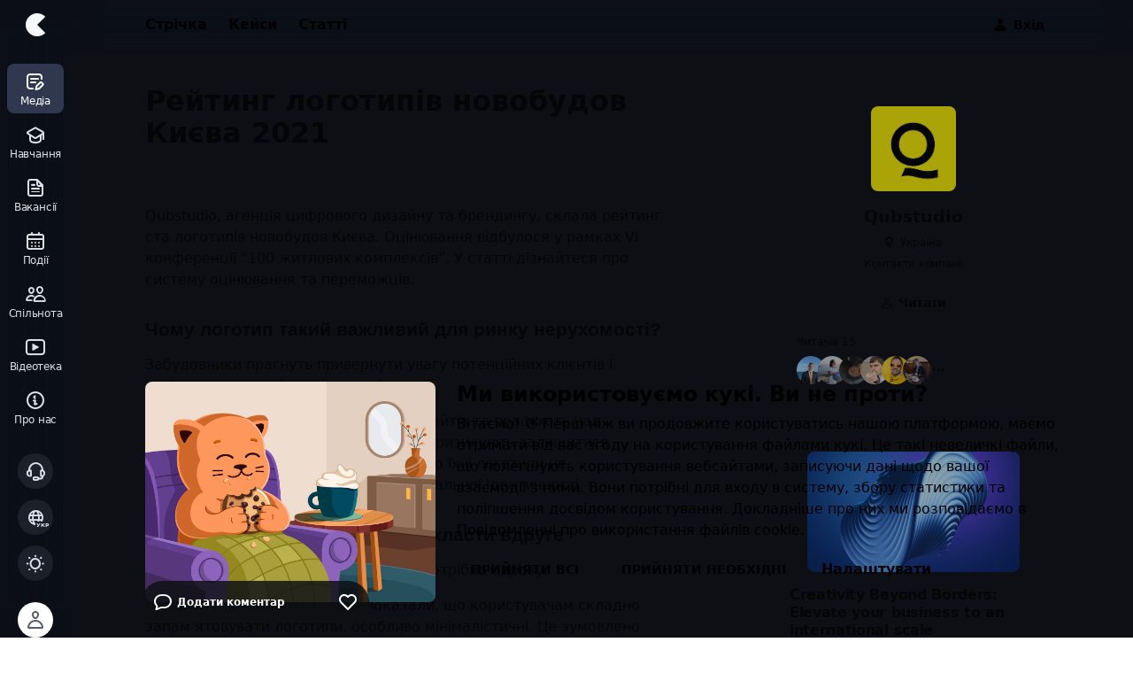

--- FILE ---
content_type: application/javascript; charset=UTF-8
request_url: https://cases.media/_nuxt/33d3e47cf807482f6d57.js
body_size: 2320
content:
(window.webpackJsonp=window.webpackJsonp||[]).push([[102],{2199:function(t,o,e){var content=e(3616);content.__esModule&&(content=content.default),"string"==typeof content&&(content=[[t.i,content,""]]),content.locals&&(t.exports=content.locals);(0,e(250).default)("02d08562",content,!0,{sourceMap:!1})},2200:function(t,o,e){var content=e(3618);content.__esModule&&(content=content.default),"string"==typeof content&&(content=[[t.i,content,""]]),content.locals&&(t.exports=content.locals);(0,e(250).default)("6b3ba1d6",content,!0,{sourceMap:!1})},3615:function(t,o,e){"use strict";e(2199)},3616:function(t,o,e){var n=e(249)(function(i){return i[1]});n.push([t.i,".toast[data-v-401cd193]{align-items:center;backdrop-filter:blur(24px);-webkit-backdrop-filter:blur(24px);background:var(--color-cases-toast);border-radius:8px;box-shadow:0 0 1px var(--color-cases-shadow-border);color:#fff;display:flex;font-size:12px;line-height:16px;margin:0 auto 16px;max-width:480px;overflow:hidden;padding:16px 18px;position:relative;touch-action:pan-y;transition:all .5s cubic-bezier(.18,.89,.3,1.08);width:100%;will-change:transform}.toast:hover .actions[data-v-401cd193]{opacity:1}.body[data-v-401cd193]{flex-grow:1}.body[data-v-401cd193],.title[data-v-401cd193]{white-space:pre-line}.title[data-v-401cd193]{font-weight:700}.image[data-v-401cd193]{flex-basis:48px;flex-grow:0;flex-shrink:0;margin-right:16px;min-height:48px}.image img[data-v-401cd193]{display:block;width:100%}.image .icon[data-v-401cd193]{align-items:center;background-color:var(--color-cases-gray-2);border-radius:50%;display:flex;font-size:18px;height:48px;justify-content:center;width:48px}.actions[data-v-401cd193]{bottom:0;display:flex;flex-direction:column;opacity:0;position:absolute;right:0;top:0;transition:opacity .25s ease}.action-button[data-v-401cd193]{align-items:center;background:var(--color-cases-black);border:none;border-left:1px solid var(--color-cases-gray-2);border-radius:0;color:#fff;display:flex;flex-grow:2;font-size:14px;font-weight:800;justify-content:center;line-height:16px;outline:none;padding:4px 15px;text-transform:uppercase}.action-button+.action-button[data-v-401cd193]{border-top:1px solid var(--color-cases-gray-2)}",""]),n.locals={},t.exports=n},3617:function(t,o,e){"use strict";e(2200)},3618:function(t,o,e){var n=e(249)(function(i){return i[1]});n.push([t.i,".toasts[data-v-548c4e40]{left:0;margin:16px 14px;position:fixed;right:0;top:calc(env(safe-area-inset-top));z-index:99999}.toasts-container[data-v-548c4e40]{max-height:100vh;position:relative;width:100%;-webkit-overflow-scrolling:touch;scrollbar-width:none;-ms-overflow-style:none}.toasts-container[data-v-548c4e40]::-webkit-scrollbar{display:none;height:0;width:0}.toasts-transition-enter[data-v-548c4e40],.toasts-transition-leave-to[data-v-548c4e40]{opacity:0;transform:translateY(-100%)}.toasts-transition-leave-active[data-v-548c4e40]{position:absolute!important}@media (min-width:576px){.toasts[data-v-548c4e40]{left:auto;margin:24px 24px 0 0;padding:0;width:390px}.toasts .toast[data-v-548c4e40]{margin:0 0 16px}.toasts-transition-enter[data-v-548c4e40],.toasts-transition-leave-to[data-v-548c4e40]{transform:translate(100%)}}",""]),n.locals={},t.exports=n},3847:function(t,o,e){"use strict";e.r(o);e(251),e(2),e(16),e(46);var n={props:["toast"],data:function(){return{touchStartX:0,touchStartY:0,touchDeltaX:0,touchDeltaY:0,isDragging:!1}},mounted:function(){this.timeout();var t=this.$el;t.addEventListener("touchstart",this.onTouchStart,{passive:!0}),t.addEventListener("touchmove",this.onTouchMove,{passive:!1}),t.addEventListener("touchend",this.onTouchEnd,{passive:!0})},methods:{close:function(){this.$toastStore.remove(this.toast.id)},clearTimeout:function(t){function o(){return t.apply(this,arguments)}return o.toString=function(){return t.toString()},o}(function(){clearTimeout(this.timeout)}),timeout:function(){this.toast.autoClose&&(this.timeout=setTimeout(this.close,this.toast.autoClose))},reload:function(){window.location.reload()},onTouchStart:function(t){var o=t.touches[0];this.touchStartX=o.clientX,this.touchStartY=o.clientY,this.touchDeltaX=0,this.touchDeltaY=0,this.isDragging=!0},onTouchMove:function(t){if(this.isDragging){var o=t.touches[0];this.touchDeltaX=o.clientX-this.touchStartX,this.touchDeltaY=o.clientY-this.touchStartY;var e=window.innerWidth<576,n=this.$el;e&&this.touchDeltaY<0?(n.style.transform="translateY(".concat(this.touchDeltaY,"px)"),t.preventDefault()):!e&&this.touchDeltaX>0&&(n.style.transform="translateX(".concat(this.touchDeltaX,"px)"),t.preventDefault())}},onTouchEnd:function(){if(this.isDragging){var t=this.$el,o=window.innerWidth<576,e=o?50:150;o&&this.touchDeltaY<-e||!o&&this.touchDeltaX>e?this.close():t.style.transform="",this.touchDeltaX=0,this.touchDeltaY=0,this.isDragging=!1}}},beforeDestroy:function(){var t=this.$el;t.removeEventListener("touchstart",this.onTouchStart),t.removeEventListener("touchmove",this.onTouchMove),t.removeEventListener("touchend",this.onTouchEnd)}},r=n,c=(e(3615),e(125)),l={components:{Toast:Object(c.a)(r,function(){var t=this,o=t._self._c;return o("div",{staticClass:"toast",on:{mouseover:t.clearTimeout,mouseleave:t.timeout}},[t.toast.image||t.toast.icon?o("div",{staticClass:"image",class:{"user-image":t.toast.userImage}},[t.toast.image?o("img",{attrs:{src:t.toast.image,alt:""}}):t._e(),t._v(" "),t.toast.icon?o("div",{staticClass:"icon"},[o("span",{class:[t.toast.icon]})]):t._e()]):t._e(),t._v(" "),o("div",{staticClass:"body"},[o("span",{staticClass:"title"},[t._v(t._s(t.toast.title))]),t._v(" "),o("span",{staticClass:"text"},[t._v(t._s(t.toast.text))])]),t._v(" "),o("div",{staticClass:"actions"},[t.toast.closable?o("button",{staticClass:"action-button",on:{click:t.close}},[t._v("\n            "+t._s(t.$t("toast.close"))+"\n        ")]):t._e(),t._v(" "),t.toast.action?o("button",{staticClass:"action-button"},[t._v("\n            "+t._s(t.toast.actionTitle)+"\n        ")]):t._e(),t._v(" "),t.toast.scrollTo?o("button",{directives:[{name:"scroll-to",rawName:"v-scroll-to",value:{el:t.toast.scrollTo,offset:-100},expression:"{el: toast.scrollTo, offset: -100}"}],staticClass:"action-button"},[t._v("\n            "+t._s(t.toast.actionTitle)+"\n        ")]):t._e(),t._v(" "),t.toast.link?o("a",{staticClass:"action-button",attrs:{href:t.toast.link}},[t._v("\n            "+t._s(t.toast.actionTitle)+"\n        ")]):t._e(),t._v(" "),t.toast.reload?o("button",{staticClass:"action-button",on:{click:t.reload}},[t._v("\n            "+t._s(t.$t("toast.refresh"))+"\n        ")]):t._e()])])},[],!1,null,"401cd193",null).exports},beforeMount:function(){this.$socket.on("toast",this.serverToast)},computed:{toasts:function(){return this.$toastStore.toasts}},methods:{serverToast:function(data){var t=data.library,o={title:data.title?this.$t(data.title,t):"",text:data.text?this.$t(data.text,t):"",image:data.image||null,icon:data.icon||null,userImage:data.userImage||!1,closable:data.closable||!0,autoClose:data.autoClose||!1,action:data.action||null,link:data.link||null,reload:data.reload||null,actionTitle:data.actionTitle?this.$t(data.actionTitle,t):"Дія"};this.$toastStore.add(o)}},beforeDestroy:function(){this.$socket.off("toast",this.serverToast)}},d=(e(3617),Object(c.a)(l,function(){var t=this,o=t._self._c;return o("div",{staticClass:"toasts",attrs:{id:"toasts"}},[o("transition-group",{staticClass:"toasts-container",attrs:{name:"toasts-transition",tag:"div"}},t._l(t.toasts,function(t){return o("Toast",{key:t.id,attrs:{toast:t}})}),1)],1)},[],!1,null,"548c4e40",null));o.default=d.exports}}]);
//# sourceMappingURL=33d3e47cf807482f6d57.js.map

--- FILE ---
content_type: application/javascript; charset=UTF-8
request_url: https://cases.media/_nuxt/c0152cfe90edb37b7ad9.js
body_size: 428
content:
(window.webpackJsonp=window.webpackJsonp||[]).push([[125],{4099:function(t,e,n){"use strict";n.r(e);var o=n(21),c=n(101),r=n(0),l=(n(46),{__name:"DrawerTint",setup:function(t){var e=Object(o.d)().$cropContent,n=Object(c.a)(),l=Object(r.a)(function(){return n.cart?"cart-open":"drawer-open"}),d=null;Object(r.p)(function(){d=document.getElementById("__layout")});var f=Object(r.a)(function(){return n.tintShown});return Object(r.D)(f,function(t){t?(e(),requestAnimationFrame(function(){d.classList.add("push-content"),requestAnimationFrame(function(){f.value&&d.classList.add(l.value)})})):(d.classList.remove("cart-open","drawer-open"),setTimeout(function(){requestAnimationFrame(function(){f.value||d.classList.remove("push-content")})},350))}),{__sfc:!0,$cropContent:e,modalityStore:n,bodyClassName:l,el:d,shown:f,closeAll:function(t){t.stopPropagation(),n.closeModal({type:"drawer"}),n.closeModal({type:"gain"}),n.closeModal({type:"cart"})}}}}),d=n(125),component=Object(d.a)(l,function(){return(0,this._self._c)("div",{staticClass:"content-tint",on:{click:this._self._setupProxy.closeAll}})},[],!1,null,null,null);e.default=component.exports}}]);
//# sourceMappingURL=c0152cfe90edb37b7ad9.js.map

--- FILE ---
content_type: application/javascript; charset=UTF-8
request_url: https://cases.media/_nuxt/b97dbac937b5efdc0a9b.js
body_size: 99412
content:
/*! For license information please see LICENSES */
(window.webpackJsonp=window.webpackJsonp||[]).push([[348],{100:function(t,e,n){"use strict";n.d(e,"a",function(){return m}),n.d(e,"b",function(){return y});n(14),n(17),n(18),n(57),n(22),n(25),n(44),n(19),n(86),n(292),n(294),n(295),n(58),n(12),n(163),n(37),n(87),n(2),n(5),n(16),n(10),n(38),n(415),n(296),n(297),n(298),n(299),n(300),n(301),n(302),n(303),n(304),n(305),n(306),n(307),n(308),n(309),n(310),n(311),n(312),n(313),n(314),n(315),n(316),n(317),n(318),n(254),n(121),n(193),n(194),n(195),n(196),n(197),n(198),n(199),n(200),n(201),n(202),n(203),n(204),n(205),n(255),n(13);function r(t,e){return function(t){if(Array.isArray(t))return t}(t)||function(t,e){var n=null==t?null:"undefined"!=typeof Symbol&&t[Symbol.iterator]||t["@@iterator"];if(null!=n){var r,o,i,u,a=[],c=!0,l=!1;try{if(i=(n=n.call(t)).next,0===e){if(Object(n)!==n)return;c=!1}else for(;!(c=(r=i.call(n)).done)&&(a.push(r.value),a.length!==e);c=!0);}catch(t){l=!0,o=t}finally{try{if(!c&&null!=n.return&&(u=n.return(),Object(u)!==u))return}finally{if(l)throw o}}return a}}(t,e)||function(t,a){if(t){if("string"==typeof t)return o(t,a);var e={}.toString.call(t).slice(8,-1);return"Object"===e&&t.constructor&&(e=t.constructor.name),"Map"===e||"Set"===e?Array.from(t):"Arguments"===e||/^(?:Ui|I)nt(?:8|16|32)(?:Clamped)?Array$/.test(e)?o(t,a):void 0}}(t,e)||function(){throw new TypeError("Invalid attempt to destructure non-iterable instance.\nIn order to be iterable, non-array objects must have a [Symbol.iterator]() method.")}()}function o(t,a){(null==a||a>t.length)&&(a=t.length);for(var e=0,n=Array(a);e<a;e++)n[e]=t[e];return n}function c(t){return c="function"==typeof Symbol&&"symbol"==typeof Symbol.iterator?function(t){return typeof t}:function(t){return t&&"function"==typeof Symbol&&t.constructor===Symbol&&t!==Symbol.prototype?"symbol":typeof t},c(t)}function l(t,e){for(var n=0;n<e.length;n++){var r=e[n];r.enumerable=r.enumerable||!1,r.configurable=!0,"value"in r&&(r.writable=!0),Object.defineProperty(t,f(r.key),r)}}function f(t){var i=function(t,e){if("object"!=c(t)||!t)return t;var n=t[Symbol.toPrimitive];if(void 0!==n){var i=n.call(t,e||"default");if("object"!=c(i))return i;throw new TypeError("@@toPrimitive must return a primitive value.")}return("string"===e?String:Number)(t)}(t,"string");return"symbol"==c(i)?i:i+""}function h(t,e,a){(function(t,e){if(e.has(t))throw new TypeError("Cannot initialize the same private elements twice on an object")})(t,e),e.set(t,a)}function d(s,a){return s.get(function(t,e,n){if("function"==typeof t?t===e:t.has(e))return arguments.length<3?e:n;throw new TypeError("Private element is not present on this object")}(s,a))}function y(t){return"string"==typeof t?"'".concat(t,"'"):(new v).serialize(t)}var v=function(){for(var t=new WeakMap,e=function(){return e=function e(){!function(a,t){if(!(a instanceof t))throw new TypeError("Cannot call a class as a function")}(this,e),h(this,t,new Map)},n=[{key:"compare",value:function(t,e){var n=c(t),r=c(e);return"string"===n&&"string"===r?t.localeCompare(e):"number"===n&&"number"===r?t-e:String.prototype.localeCompare.call(this.serialize(t,!0),this.serialize(e,!0))}},{key:"serialize",value:function(t,e){if(null===t)return"null";switch(c(t)){case"string":return e?t:"'".concat(t,"'");case"bigint":return"".concat(t,"n");case"object":return this.$object(t);case"function":return this.$function(t)}return String(t)}},{key:"serializeObject",value:function(t){var e=Object.prototype.toString.call(t);if("[object Object]"!==e)return this.serializeBuiltInType(e.length<10?"unknown:".concat(e):e.slice(8,-1),t);var n=t.constructor,r=n===Object||void 0===n?"":n.name;if(""!==r&&globalThis[r]===n)return this.serializeBuiltInType(r,t);if("function"==typeof t.toJSON){var i=t.toJSON();return r+(null!==i&&"object"==c(i)?this.$object(i):"(".concat(this.serialize(i),")"))}return this.serializeObjectEntries(r,Object.entries(t))}},{key:"serializeBuiltInType",value:function(t,e){var n=this["$"+t];if(n)return n.call(this,e);if("function"==typeof(null==e?void 0:e.entries))return this.serializeObjectEntries(t,e.entries());throw new Error("Cannot serialize ".concat(t))}},{key:"serializeObjectEntries",value:function(t,e){for(var n=this,o=Array.from(e).sort(function(i,a){return n.compare(i[0],a[0])}),c="".concat(t,"{"),i=0;i<o.length;i++){var l=r(o[i],2),a=l[0],f=l[1];c+="".concat(this.serialize(a,!0),":").concat(this.serialize(f)),i<o.length-1&&(c+=",")}return c+"}"}},{key:"$object",value:function(e){var n=d(t,this).get(e);return void 0===n&&(d(t,this).set(e,"#".concat(d(t,this).size)),n=this.serializeObject(e),d(t,this).set(e,n)),n}},{key:"$function",value:function(t){var e=Function.prototype.toString.call(t);return"[native code] }"===e.slice(-15)?"".concat(t.name||"","()[native]"):"".concat(t.name,"(").concat(t.length,")").concat(e.replace(/\s*\n\s*/g,""))}},{key:"$Array",value:function(t){for(var e="[",n=0;n<t.length;n++)e+=this.serialize(t[n]),n<t.length-1&&(e+=",");return e+"]"}},{key:"$Date",value:function(t){try{return"Date(".concat(t.toISOString(),")")}catch(t){return"Date(null)"}}},{key:"$ArrayBuffer",value:function(t){return"ArrayBuffer[".concat(new Uint8Array(t).join(","),"]")}},{key:"$Set",value:function(t){var e=this;return"Set".concat(this.$Array(Array.from(t).sort(function(t,n){return e.compare(t,n)})))}},{key:"$Map",value:function(t){return this.serializeObjectEntries("Map",t.entries())}}],n&&l(e.prototype,n),o&&l(e,o),Object.defineProperty(e,"prototype",{writable:!1}),e;var e,n,o}(),n=function(){var s=f[o];e.prototype["$"+s]=function(t){return"".concat(s,"(").concat(t,")")}},o=0,f=["Error","RegExp","URL"];o<f.length;o++)n();for(var y=function(){var s=m[v];e.prototype["$"+s]=function(t){return"".concat(s,"[").concat(t.join(","),"]")}},v=0,m=["Int8Array","Uint8Array","Uint8ClampedArray","Int16Array","Uint16Array","Int32Array","Uint32Array","Float32Array","Float64Array"];v<m.length;v++)y();for(var w=function(){var s=O[_];e.prototype["$"+s]=function(t){return"".concat(s,"[").concat(t.join("n,")).concat(t.length>0?"n":"","]")}},_=0,O=["BigInt64Array","BigUint64Array"];_<O.length;_++)w();return e}();function m(t,e){return t===e||y(t)===y(e)}},11:function(t,e,n){"use strict";n.d(e,"a",function(){return x}),n.d(e,"b",function(){return $}),n.d(e,"c",function(){return it}),n.d(e,"d",function(){return at}),n.d(e,"e",function(){return lt}),n.d(e,"f",function(){return D}),n.d(e,"g",function(){return I}),n.d(e,"h",function(){return M}),n.d(e,"i",function(){return R}),n.d(e,"j",function(){return tt}),n.d(e,"k",function(){return X}),n.d(e,"l",function(){return vt}),n.d(e,"m",function(){return mt}),n.d(e,"n",function(){return pt}),n.d(e,"o",function(){return ut}),n.d(e,"p",function(){return G}),n.d(e,"q",function(){return ot});n(14),n(17),n(18),n(57),n(22),n(24),n(25),n(31),n(44),n(28),n(19),n(86),n(58),n(12),n(611),n(37),n(87),n(35),n(40),n(20),n(2),n(78),n(5),n(16),n(111),n(154),n(39),n(10),n(59),n(38),n(127),n(97),n(77),n(128),n(129),n(130),n(131),n(132),n(133),n(134),n(135),n(136),n(137),n(138),n(139),n(140),n(141),n(142),n(143),n(23),n(13);function r(t){return r="function"==typeof Symbol&&"symbol"==typeof Symbol.iterator?function(t){return typeof t}:function(t){return t&&"function"==typeof Symbol&&t.constructor===Symbol&&t!==Symbol.prototype?"symbol":typeof t},r(t)}function o(t){return function(t){if(Array.isArray(t))return h(t)}(t)||function(t){if("undefined"!=typeof Symbol&&null!=t[Symbol.iterator]||null!=t["@@iterator"])return Array.from(t)}(t)||f(t)||function(){throw new TypeError("Invalid attempt to spread non-iterable instance.\nIn order to be iterable, non-array objects must have a [Symbol.iterator]() method.")}()}function c(t,e){return function(t){if(Array.isArray(t))return t}(t)||function(t,e){var n=null==t?null:"undefined"!=typeof Symbol&&t[Symbol.iterator]||t["@@iterator"];if(null!=n){var r,o,i,u,a=[],c=!0,l=!1;try{if(i=(n=n.call(t)).next,0===e){if(Object(n)!==n)return;c=!1}else for(;!(c=(r=i.call(n)).done)&&(a.push(r.value),a.length!==e);c=!0);}catch(t){l=!0,o=t}finally{try{if(!c&&null!=n.return&&(u=n.return(),Object(u)!==u))return}finally{if(l)throw o}}return a}}(t,e)||f(t,e)||function(){throw new TypeError("Invalid attempt to destructure non-iterable instance.\nIn order to be iterable, non-array objects must have a [Symbol.iterator]() method.")}()}function l(t,e,n){return(e=function(t){var i=function(t,e){if("object"!=r(t)||!t)return t;var n=t[Symbol.toPrimitive];if(void 0!==n){var i=n.call(t,e||"default");if("object"!=r(i))return i;throw new TypeError("@@toPrimitive must return a primitive value.")}return("string"===e?String:Number)(t)}(t,"string");return"symbol"==r(i)?i:i+""}(e))in t?Object.defineProperty(t,e,{value:n,enumerable:!0,configurable:!0,writable:!0}):t[e]=n,t}function f(t,a){if(t){if("string"==typeof t)return h(t,a);var e={}.toString.call(t).slice(8,-1);return"Object"===e&&t.constructor&&(e=t.constructor.name),"Map"===e||"Set"===e?Array.from(t):"Arguments"===e||/^(?:Ui|I)nt(?:8|16|32)(?:Clamped)?Array$/.test(e)?h(t,a):void 0}}function h(t,a){(null==a||a>t.length)&&(a=t.length);for(var e=0,n=Array(a);e<a;e++)n[e]=t[e];return n}function d(input,t){for(var e=[],n=t.resolveKeyData||function(t){return t.key},f=t.resolveValueData||function(t){return t.value},h=function(){var h=c(v[y],2),m=h[0],w=h[1];e.push.apply(e,o((Array.isArray(w)?w:[w]).map(function(i){var e={key:m,value:i},o=f(e);return"object"===r(o)?d(o,t):Array.isArray(o)?o:l(l({},"function"==typeof t.key?t.key(e):t.key,n(e)),"function"==typeof t.value?t.value(e):t.value,o)}).flat()))},y=0,v=Object.entries(input);y<v.length;y++)h();return e}function y(t,e){return Object.entries(t).map(function(t){var n=c(t,2),o=n[0],l=n[1];if("object"===r(l)&&(l=y(l,e)),e.resolve){var f=e.resolve({key:o,value:l});if(void 0!==f)return f}return"number"==typeof l&&(l=l.toString()),"string"==typeof l&&e.wrapValue&&(l=l.replace(new RegExp(e.wrapValue,"g"),"\\".concat(e.wrapValue)),l="".concat(e.wrapValue).concat(l).concat(e.wrapValue)),"".concat(o).concat(e.keyValueSeparator||"").concat(l)}).join(e.entrySeparator||"")}function v(t,e){return function(t){if(Array.isArray(t))return t}(t)||function(t,e){var n=null==t?null:"undefined"!=typeof Symbol&&t[Symbol.iterator]||t["@@iterator"];if(null!=n){var r,o,i,u,a=[],c=!0,l=!1;try{if(i=(n=n.call(t)).next,0===e){if(Object(n)!==n)return;c=!1}else for(;!(c=(r=i.call(n)).done)&&(a.push(r.value),a.length!==e);c=!0);}catch(t){l=!0,o=t}finally{try{if(!c&&null!=n.return&&(u=n.return(),Object(u)!==u))return}finally{if(l)throw o}}return a}}(t,e)||_(t,e)||function(){throw new TypeError("Invalid attempt to destructure non-iterable instance.\nIn order to be iterable, non-array objects must have a [Symbol.iterator]() method.")}()}function m(t,e){var n="undefined"!=typeof Symbol&&t[Symbol.iterator]||t["@@iterator"];if(!n){if(Array.isArray(t)||(n=_(t))||e&&t&&"number"==typeof t.length){n&&(t=n);var r=0,o=function(){};return{s:o,n:function(){return r>=t.length?{done:!0}:{done:!1,value:t[r++]}},e:function(t){throw t},f:o}}throw new TypeError("Invalid attempt to iterate non-iterable instance.\nIn order to be iterable, non-array objects must have a [Symbol.iterator]() method.")}var c,a=!0,u=!1;return{s:function(){n=n.call(t)},n:function(){var t=n.next();return a=t.done,t},e:function(t){u=!0,c=t},f:function(){try{a||null==n.return||n.return()}finally{if(u)throw c}}}}function w(t){return function(t){if(Array.isArray(t))return O(t)}(t)||function(t){if("undefined"!=typeof Symbol&&null!=t[Symbol.iterator]||null!=t["@@iterator"])return Array.from(t)}(t)||_(t)||function(){throw new TypeError("Invalid attempt to spread non-iterable instance.\nIn order to be iterable, non-array objects must have a [Symbol.iterator]() method.")}()}function _(t,a){if(t){if("string"==typeof t)return O(t,a);var e={}.toString.call(t).slice(8,-1);return"Object"===e&&t.constructor&&(e=t.constructor.name),"Map"===e||"Set"===e?Array.from(t):"Arguments"===e||/^(?:Ui|I)nt(?:8|16|32)(?:Clamped)?Array$/.test(e)?O(t,a):void 0}}function O(t,a){(null==a||a>t.length)&&(a=t.length);for(var e=0,n=Array(a);e<a;e++)n[e]=t[e];return n}function S(t,e){var n=Object.keys(t);if(Object.getOwnPropertySymbols){var r=Object.getOwnPropertySymbols(t);e&&(r=r.filter(function(e){return Object.getOwnPropertyDescriptor(t,e).enumerable})),n.push.apply(n,r)}return n}function k(t){for(var e=1;e<arguments.length;e++){var n=null!=arguments[e]?arguments[e]:{};e%2?S(Object(n),!0).forEach(function(e){j(t,e,n[e])}):Object.getOwnPropertyDescriptors?Object.defineProperties(t,Object.getOwnPropertyDescriptors(n)):S(Object(n)).forEach(function(e){Object.defineProperty(t,e,Object.getOwnPropertyDescriptor(n,e))})}return t}function j(t,e,n){return(e=function(t){var i=function(t,e){if("object"!=C(t)||!t)return t;var n=t[Symbol.toPrimitive];if(void 0!==n){var i=n.call(t,e||"default");if("object"!=C(i))return i;throw new TypeError("@@toPrimitive must return a primitive value.")}return("string"===e?String:Number)(t)}(t,"string");return"symbol"==C(i)?i:i+""}(e))in t?Object.defineProperty(t,e,{value:n,enumerable:!0,configurable:!0,writable:!0}):t[e]=n,t}function C(t){return C="function"==typeof Symbol&&"symbol"==typeof Symbol.iterator?function(t){return typeof t}:function(t){return t&&"function"==typeof Symbol&&t.constructor===Symbol&&t!==Symbol.prototype?"symbol":typeof t},C(t)}var A=new Set(["title","titleTemplate","script","style","noscript"]),x=new Set(["base","meta","link","style","script","noscript"]),E=new Set(["title","titleTemplate","templateParams","base","htmlAttrs","bodyAttrs","meta","link","style","script","noscript"]),T=new Set(["base","title","titleTemplate","bodyAttrs","htmlAttrs","templateParams"]),P=new Set(["tagPosition","tagPriority","tagDuplicateStrategy","children","innerHTML","textContent","processTemplateParams"]),$="undefined"!=typeof window,D=["getActiveHead","useHead","useSeoMeta","useHeadSafe","useServerHead","useServerSeoMeta","useServerHeadSafe"];function I(t){return t}function M(s){for(var t=9,i=0;i<s.length;)t=Math.imul(t^s.charCodeAt(i++),Math.pow(9,9));return(65536+(t^t>>>9)).toString(16).substring(1,8).toLowerCase()}function R(t){if(t._h)return t._h;if(t._d)return M(t._d);var content="".concat(t.tag,":").concat(t.textContent||t.innerHTML||"",":");for(var e in t.props)content+="".concat(e,":").concat(String(t.props[e]),",");return M(content)}var p=function(t){return{keyValue:t,metaKey:"property"}},F=function(t){return{keyValue:t}},B={appleItunesApp:{unpack:{entrySeparator:", ",resolve:function(t){var e=t.key,n=t.value;return"".concat(z(e),"=").concat(n)}}},articleExpirationTime:p("article:expiration_time"),articleModifiedTime:p("article:modified_time"),articlePublishedTime:p("article:published_time"),bookReleaseDate:p("book:release_date"),charset:{metaKey:"charset"},contentSecurityPolicy:{unpack:{entrySeparator:"; ",resolve:function(t){var e=t.key,n=t.value;return"".concat(z(e)," ").concat(n)}},metaKey:"http-equiv"},contentType:{metaKey:"http-equiv"},defaultStyle:{metaKey:"http-equiv"},fbAppId:p("fb:app_id"),msapplicationConfig:F("msapplication-Config"),msapplicationTileColor:F("msapplication-TileColor"),msapplicationTileImage:F("msapplication-TileImage"),ogAudioSecureUrl:p("og:audio:secure_url"),ogAudioUrl:p("og:audio"),ogImageSecureUrl:p("og:image:secure_url"),ogImageUrl:p("og:image"),ogSiteName:p("og:site_name"),ogVideoSecureUrl:p("og:video:secure_url"),ogVideoUrl:p("og:video"),profileFirstName:p("profile:first_name"),profileLastName:p("profile:last_name"),profileUsername:p("profile:username"),refresh:{metaKey:"http-equiv",unpack:{entrySeparator:";",resolve:function(t){var e=t.key,n=t.value;if("seconds"===e)return"".concat(n)}}},robots:{unpack:{entrySeparator:", ",resolve:function(t){var e=t.key,n=t.value;return"boolean"==typeof n?"".concat(z(e)):"".concat(z(e),":").concat(n)}}},xUaCompatible:{metaKey:"http-equiv"}},L=new Set(["og","book","article","profile"]);function N(t){var e,n=z(t),r=n.indexOf(":");return L.has(n.substring(0,r))?"property":(null===(e=B[t])||void 0===e?void 0:e.metaKey)||"name"}function z(t){var e=t.replace(/([A-Z])/g,"-$1").toLowerCase(),n=e.indexOf("-"),r=e.substring(0,n);return"twitter"===r||L.has(r)?t.replace(/([A-Z])/g,":$1").toLowerCase():e}function U(input){if(Array.isArray(input))return input.map(function(t){return U(t)});if("object"!==C(input)||Array.isArray(input))return input;var output={};for(var t in input)Object.prototype.hasOwnProperty.call(input,t)&&(output[z(t)]=U(input[t]));return output}function H(t,e){var n=B[e];return"refresh"===e?"".concat(t.seconds,";url=").concat(t.url):y(U(t),k({keyValueSeparator:"=",entrySeparator:", ",resolve:function(t){var e=t.value,n=t.key;return null===e?"":"boolean"==typeof e?"".concat(n):void 0}},null==n?void 0:n.unpack))}var V=new Set(["og:image","og:video","og:audio","twitter:image"]);function W(input){var t={};for(var e in input)if(Object.prototype.hasOwnProperty.call(input,e)){var n=input[e];"false"!==String(n)&&e&&(t[e]=n)}return t}function Y(t,e){var n=W(e),r=z(t),o=N(r);if(V.has(r)){var input={};for(var c in n)Object.prototype.hasOwnProperty.call(n,c)&&(input["".concat(t).concat("url"===c?"":"".concat(c[0].toUpperCase()).concat(c.slice(1)))]=n[c]);return G(input).sort(function(a,b){var t,e;return((null===(t=a[o])||void 0===t?void 0:t.length)||0)-((null===(e=b[o])||void 0===e?void 0:e.length)||0)})}return[k(j({},o,r),n)]}function G(input){var t=[],e={};for(var n in input)if(Object.prototype.hasOwnProperty.call(input,n)){var r=input[n];if(Array.isArray(r)){var o,c=m(r);try{for(c.s();!(o=c.n()).done;){var l=o.value;t.push.apply(t,w("string"==typeof l?G(j({},n,l)):Y(n,l)))}}catch(t){c.e(t)}finally{c.f()}}else if("object"===C(r)&&r){if(V.has(z(n))){t.push.apply(t,w(Y(n,r)));continue}e[n]=W(r)}else e[n]=r}var meta=d(e,{key:function(t){var e=t.key;return N(e)},value:function(t){return"charset"===t.key?"charset":"content"},resolveKeyData:function(t){return function(t){var e;return(null===(e=B[t])||void 0===e?void 0:e.keyValue)||z(t)}(t.key)},resolveValueData:function(t){var e=t.value,n=t.key;return null===e?"_null":"object"===C(e)?H(e,n):"number"==typeof e?e.toString():e}});return[].concat(t,w(meta)).map(function(t){return"_null"===t.content&&(t.content=null),t})}function J(t,input,e,n){var r=n||X("object"!==C(input)||"function"==typeof input||input instanceof Promise?j({},"script"===t||"noscript"===t||"style"===t?"innerHTML":"textContent",input):k({},input),"templateParams"===t||"titleTemplate"===t);if(r instanceof Promise)return r.then(function(n){return J(t,input,e,n)});var o,c={tag:t,props:r},l=m(P);try{for(l.s();!(o=l.n()).done;){var f=o.value,h=void 0!==c.props[f]?c.props[f]:e[f];void 0!==h&&(("innerHTML"!==f&&"textContent"!==f&&"children"!==f||A.has(c.tag))&&(c["children"===f?"innerHTML":f]=h),delete c.props[f])}}catch(t){l.e(t)}finally{l.f()}return c.props.body&&(c.tagPosition="bodyClose",delete c.props.body),"script"===c.tag&&"object"===C(c.innerHTML)&&(c.innerHTML=JSON.stringify(c.innerHTML),c.props.type=c.props.type||"application/json"),Array.isArray(c.props.content)?c.props.content.map(function(t){return k(k({},c),{},{props:k(k({},c.props),{},{content:t})})}):c}function K(t,e,n,r){for(var o,c=function(i){var r=n[i];if("class"===r||"style"===r)return t[r]=function(t,e){var n,r="class"===t?" ":";";return e&&"object"===C(e)&&!Array.isArray(e)&&(e=Object.entries(e).filter(function(t){return v(t,2)[1]}).map(function(e){var n=v(e,2),r=n[0],o=n[1];return"style"===t?"".concat(r,":").concat(o):r})),null===(n=String(Array.isArray(e)?e.join(r):e))||void 0===n?void 0:n.split(r).filter(function(t){return Boolean(t.trim())}).join(r)}(r,t[r]),0;if(t[r]instanceof Promise)return{v:t[r].then(function(o){return t[r]=o,K(t,e,n,i)})};if(!e&&!P.has(r)){var o=String(t[r]),c=r.startsWith("data-");"true"===o||""===o?t[r]=!c||"true":t[r]||(c&&"false"===o?t[r]="false":delete t[r])}},i=r;i<n.length;i+=1)if(0!==(o=c(i))&&o)return o.v}function X(t){var e=K(t,arguments.length>1&&void 0!==arguments[1]&&arguments[1],Object.keys(t),0);return e instanceof Promise?e.then(function(){return t}):t}var Q=10;function Z(t,e,n){for(var r,o=function(i){var n=e[i];if(n instanceof Promise)return{v:n.then(function(n){return e[i]=n,Z(t,e,i)})};Array.isArray(n)?t.push.apply(t,w(n)):t.push(n)},i=n;i<e.length;i+=1)if(r=o(i))return r.v}function tt(t){var e=[],input=t.resolvedInput;for(var n in input)if(Object.prototype.hasOwnProperty.call(input,n)){var r=input[n];if(void 0!==r&&E.has(n))if(Array.isArray(r)){var o,c=m(r);try{for(c.s();!(o=c.n()).done;){var l=o.value;e.push(J(n,l,t))}}catch(t){c.e(t)}finally{c.f()}}else e.push(J(n,r,t))}if(0===e.length)return[];var f,h,d=[];return f=Z(d,e,0),h=function(){return d.map(function(e,i){return e._e=t._i,t.mode&&(e._m=t.mode),e._p=(t._i<<Q)+i,e})},f instanceof Promise?f.then(h):h(f)}var et={htmlAttrs:["id","class","lang","dir"],bodyAttrs:["id","class"],meta:["id","name","property","charset","content"],noscript:["id","textContent"],script:["id","type","textContent"],link:["id","color","crossorigin","fetchpriority","href","hreflang","imagesrcset","imagesizes","integrity","media","referrerpolicy","rel","sizes","type"]};function nt(t){var e={};return Object.keys(t||{}).filter(function(a){return a.startsWith("data-")}).forEach(function(a){e[a]=t[a]}),e}function ot(input){var t={};return Object.keys(input).forEach(function(e){var n=input[e];if(n)switch(e){case"title":case"titleTemplate":case"templateParams":t[e]=n;break;case"htmlAttrs":case"bodyAttrs":t[e]=nt(n),et[e].forEach(function(a){n[a]&&(t[e][a]=n[a])});break;case"meta":Array.isArray(n)&&(t[e]=n.map(function(meta){var t=nt(meta);return et.meta.forEach(function(e){meta[e]&&(t[e]=meta[e])}),t}).filter(function(meta){return Object.keys(meta).length>0}));break;case"link":Array.isArray(n)&&(t[e]=n.map(function(meta){var link=nt(meta);return et.link.forEach(function(t){var e=meta[t];if("rel"!==t||"stylesheet"!==e&&"canonical"!==e&&"modulepreload"!==e&&"prerender"!==e&&"preload"!==e&&"prefetch"!==e)if("href"===t){if(e.includes("javascript:")||e.includes("data:"))return;link[t]=e}else e&&(link[t]=e)}),link}).filter(function(link){return Object.keys(link).length>1&&!!link.rel}));break;case"noscript":Array.isArray(n)&&(t[e]=n.map(function(meta){var noscript=nt(meta);return et.noscript.forEach(function(t){meta[t]&&(noscript[t]=meta[t])}),noscript}).filter(function(meta){return Object.keys(meta).length>0}));break;case"script":Array.isArray(n)&&(t[e]=n.map(function(script){var t=nt(script);return et.script.forEach(function(s){if(script[s])if("textContent"===s)try{var e="string"==typeof script[s]?JSON.parse(script[s]):script[s];t[s]=JSON.stringify(e,null,0)}catch(t){}else t[s]=script[s]}),t}).filter(function(meta){return Object.keys(meta).length>0}))}}),t}var it=new Set(["onload","onerror","onabort","onprogress","onloadstart"]),at=new Set(["onload","onerror"]),st={base:-10,title:10},ct={critical:-80,high:-10,low:20};function ut(t){var e=t.tagPriority;if("number"==typeof e)return e;var n=100;return"meta"===t.tag?"content-security-policy"===t.props["http-equiv"]?n=-30:t.props.charset?n=-20:"viewport"===t.props.name&&(n=-15):"link"===t.tag&&"preconnect"===t.props.rel?n=20:t.tag in st&&(n=st[t.tag]),e&&e in ct?n+ct[e]:n}var lt=[{prefix:"before:",offset:-1},{prefix:"after:",offset:1}],ft=["name","property","http-equiv"];function pt(t){var e=t.props,n=t.tag;if(T.has(n))return n;if("link"===n&&"canonical"===e.rel)return"canonical";if(e.charset)return"charset";if(e.id)return"".concat(n,":id:").concat(e.id);var r,o=m(ft);try{for(o.s();!(r=o.n()).done;){var c=r.value;if(void 0!==e[c])return"".concat(n,":").concat(c,":").concat(e[c])}}catch(t){o.e(t)}finally{o.f()}return!1}var ht="%separator";var yt=new RegExp("".concat(ht,"(?:\\s*").concat(ht,")*"),"g");function vt(s,p,t){var e=arguments.length>3&&void 0!==arguments[3]&&arguments[3];if("string"!=typeof s||!s.includes("%"))return s;var n=s;try{n=decodeURI(s)}catch(t){}var r=n.match(/%\w+(?:\.\w+)?/g);if(!r)return s;var o=s.includes(ht);return s=s.replace(/%\w+(?:\.\w+)?/g,function(t){if(t===ht||!r.includes(t))return t;var n=function(p,t){var e,n=arguments.length>2&&void 0!==arguments[2]&&arguments[2];if("s"===t||"pageTitle"===t)e=p.pageTitle;else if(t.includes(".")){var r,o=t.indexOf(".");e=null===(r=p[t.substring(0,o)])||void 0===r?void 0:r[t.substring(o+1)]}else e=p[t];if(void 0!==e)return n?(e||"").replace(/"/g,'\\"'):e||""}(p,t.slice(1),e);return void 0!==n?n:t}).trim(),o&&(s.endsWith(ht)&&(s=s.slice(0,-ht.length)),s.startsWith(ht)&&(s=s.slice(ht.length)),s=s.replace(yt,t).trim()),s}function mt(template,title){return null==template?title||null:"function"==typeof template?template(title):template}},124:function(t,e,n){var r,o,c;o=[e],r=function(t){"use strict";function i(t){if(Array.isArray(t)){for(var e=0,n=Array(t.length);e<t.length;e++)n[e]=t[e];return n}return Array.from(t)}Object.defineProperty(t,"__esModule",{value:!0});var e=!1;if("undefined"!=typeof window){var n={get passive(){e=!0}};window.addEventListener("testPassive",null,n),window.removeEventListener("testPassive",null,n)}function r(t){return u.some(function(e){return!(!e.options.allowTouchMove||!e.options.allowTouchMove(t))})}function o(t){var e=t||window.event;return!!r(e.target)||1<e.touches.length||(e.preventDefault&&e.preventDefault(),!1)}function c(){setTimeout(function(){void 0!==h&&(document.body.style.paddingRight=h,h=void 0),void 0!==f&&(document.body.style.overflow=f,f=void 0)})}var a="undefined"!=typeof window&&window.navigator&&window.navigator.platform&&(/iP(ad|hone|od)/.test(window.navigator.platform)||"MacIntel"===window.navigator.platform&&1<window.navigator.maxTouchPoints),u=[],s=!1,l=-1,f=void 0,h=void 0;t.disableBodyScroll=function(t,n){if(a){if(!t)return void console.error("disableBodyScroll unsuccessful - targetElement must be provided when calling disableBodyScroll on IOS devices.");if(t&&!u.some(function(e){return e.targetElement===t})){var c={targetElement:t,options:n||{}};u=[].concat(i(u),[c]),t.ontouchstart=function(t){1===t.targetTouches.length&&(l=t.targetTouches[0].clientY)},t.ontouchmove=function(e){var n,c,f,i;1===e.targetTouches.length&&(c=t,i=(n=e).targetTouches[0].clientY-l,r(n.target)||(c&&0===c.scrollTop&&0<i||(f=c)&&f.scrollHeight-f.scrollTop<=f.clientHeight&&i<0?o(n):n.stopPropagation()))},s||(document.addEventListener("touchmove",o,e?{passive:!1}:void 0),s=!0)}}else{y=n,setTimeout(function(){if(void 0===h){var t=!!y&&!0===y.reserveScrollBarGap,e=window.innerWidth-document.documentElement.clientWidth;t&&0<e&&(h=document.body.style.paddingRight,document.body.style.paddingRight=e+"px")}void 0===f&&(f=document.body.style.overflow,document.body.style.overflow="hidden")});var d={targetElement:t,options:n||{}};u=[].concat(i(u),[d])}var y},t.clearAllBodyScrollLocks=function(){a?(u.forEach(function(t){t.targetElement.ontouchstart=null,t.targetElement.ontouchmove=null}),s&&(document.removeEventListener("touchmove",o,e?{passive:!1}:void 0),s=!1),u=[],l=-1):(c(),u=[])},t.enableBodyScroll=function(t){if(a){if(!t)return void console.error("enableBodyScroll unsuccessful - targetElement must be provided when calling enableBodyScroll on IOS devices.");t.ontouchstart=null,t.ontouchmove=null,u=u.filter(function(e){return e.targetElement!==t}),s&&0===u.length&&(document.removeEventListener("touchmove",o,e?{passive:!1}:void 0),s=!1)}else(u=u.filter(function(e){return e.targetElement!==t})).length||c()}},void 0===(c="function"==typeof r?r.apply(e,o):r)||(t.exports=c)},155:function(t,e,n){"use strict";n(24),n(28),n(214),n(2),n(121),n(84),n(21)},156:function(t,e,n){function r(t){if(t)return function(t){for(var e in r.prototype)t[e]=r.prototype[e];return t}(t)}t.exports=r,r.prototype.on=r.prototype.addEventListener=function(t,e){return this._callbacks=this._callbacks||{},(this._callbacks["$"+t]=this._callbacks["$"+t]||[]).push(e),this},r.prototype.once=function(t,e){function n(){this.off(t,n),e.apply(this,arguments)}return n.fn=e,this.on(t,n),this},r.prototype.off=r.prototype.removeListener=r.prototype.removeAllListeners=r.prototype.removeEventListener=function(t,e){if(this._callbacks=this._callbacks||{},0==arguments.length)return this._callbacks={},this;var n,r=this._callbacks["$"+t];if(!r)return this;if(1==arguments.length)return delete this._callbacks["$"+t],this;for(var i=0;i<r.length;i++)if((n=r[i])===e||n.fn===e){r.splice(i,1);break}return 0===r.length&&delete this._callbacks["$"+t],this},r.prototype.emit=function(t){this._callbacks=this._callbacks||{};for(var e=new Array(arguments.length-1),n=this._callbacks["$"+t],i=1;i<arguments.length;i++)e[i-1]=arguments[i];if(n){i=0;for(var r=(n=n.slice(0)).length;i<r;++i)n[i].apply(this,e)}return this},r.prototype.listeners=function(t){return this._callbacks=this._callbacks||{},this._callbacks["$"+t]||[]},r.prototype.hasListeners=function(t){return!!this.listeners(t).length}},157:function(t,e,n){var r,o=n(621),c=n(445),l=n(623),f=n(624),h=n(625);"undefined"!=typeof ArrayBuffer&&(r=n(626));var d="undefined"!=typeof navigator&&/Android/i.test(navigator.userAgent),y="undefined"!=typeof navigator&&/PhantomJS/i.test(navigator.userAgent),v=d||y;e.protocol=3;var m=e.packets={open:0,close:1,ping:2,pong:3,message:4,upgrade:5,noop:6},w=o(m),_={type:"error",data:"parser error"},O=n(627);function map(t,e,n){for(var r=new Array(t.length),o=f(t.length,n),c=function(i,t,n){e(t,function(t,e){r[i]=e,n(t,r)})},i=0;i<t.length;i++)c(i,t[i],o)}e.encodePacket=function(t,n,r,o){"function"==typeof n&&(o=n,n=!1),"function"==typeof r&&(o=r,r=null);var data=void 0===t.data?void 0:t.data.buffer||t.data;if("undefined"!=typeof ArrayBuffer&&data instanceof ArrayBuffer)return function(t,n,r){if(!n)return e.encodeBase64Packet(t,r);var data=t.data,o=new Uint8Array(data),c=new Uint8Array(1+data.byteLength);c[0]=m[t.type];for(var i=0;i<o.length;i++)c[i+1]=o[i];return r(c.buffer)}(t,n,o);if(void 0!==O&&data instanceof O)return function(t,n,r){if(!n)return e.encodeBase64Packet(t,r);if(v)return function(t,n,r){if(!n)return e.encodeBase64Packet(t,r);var o=new FileReader;return o.onload=function(){e.encodePacket({type:t.type,data:o.result},n,!0,r)},o.readAsArrayBuffer(t.data)}(t,n,r);var o=new Uint8Array(1);o[0]=m[t.type];var c=new O([o.buffer,t.data]);return r(c)}(t,n,o);if(data&&data.base64)return function(t,n){var r="b"+e.packets[t.type]+t.data.data;return n(r)}(t,o);var c=m[t.type];return void 0!==t.data&&(c+=r?h.encode(String(t.data),{strict:!1}):String(t.data)),o(""+c)},e.encodeBase64Packet=function(t,n){var r,o="b"+e.packets[t.type];if(void 0!==O&&t.data instanceof O){var c=new FileReader;return c.onload=function(){var t=c.result.split(",")[1];n(o+t)},c.readAsDataURL(t.data)}try{r=String.fromCharCode.apply(null,new Uint8Array(t.data))}catch(e){for(var l=new Uint8Array(t.data),f=new Array(l.length),i=0;i<l.length;i++)f[i]=l[i];r=String.fromCharCode.apply(null,f)}return o+=btoa(r),n(o)},e.decodePacket=function(data,t,n){if(void 0===data)return _;if("string"==typeof data){if("b"===data.charAt(0))return e.decodeBase64Packet(data.substr(1),t);if(n&&!1===(data=function(data){try{data=h.decode(data,{strict:!1})}catch(t){return!1}return data}(data)))return _;var r=data.charAt(0);return Number(r)==r&&w[r]?data.length>1?{type:w[r],data:data.substring(1)}:{type:w[r]}:_}r=new Uint8Array(data)[0];var o=l(data,1);return O&&"blob"===t&&(o=new O([o])),{type:w[r],data:o}},e.decodeBase64Packet=function(t,e){var n=w[t.charAt(0)];if(!r)return{type:n,data:{base64:!0,data:t.substr(1)}};var data=r.decode(t.substr(1));return"blob"===e&&O&&(data=new O([data])),{type:n,data:data}},e.encodePayload=function(t,n,r){"function"==typeof n&&(r=n,n=null);var o=c(t);if(n&&o)return O&&!v?e.encodePayloadAsBlob(t,r):e.encodePayloadAsArrayBuffer(t,r);if(!t.length)return r("0:");map(t,function(t,r){e.encodePacket(t,!!o&&n,!1,function(t){r(null,function(t){return t.length+":"+t}(t))})},function(t,e){return r(e.join(""))})},e.decodePayload=function(data,t,n){if("string"!=typeof data)return e.decodePayloadAsBinary(data,t,n);var r;if("function"==typeof t&&(n=t,t=null),""===data)return n(_,0,1);for(var o,c,l="",i=0,f=data.length;i<f;i++){var h=data.charAt(i);if(":"===h){if(""===l||l!=(o=Number(l)))return n(_,0,1);if(l!=(c=data.substr(i+1,o)).length)return n(_,0,1);if(c.length){if(r=e.decodePacket(c,t,!1),_.type===r.type&&_.data===r.data)return n(_,0,1);if(!1===n(r,i+o,f))return}i+=o,l=""}else l+=h}return""!==l?n(_,0,1):void 0},e.encodePayloadAsArrayBuffer=function(t,n){if(!t.length)return n(new ArrayBuffer(0));map(t,function(t,n){e.encodePacket(t,!0,!0,function(data){return n(null,data)})},function(t,e){var r=e.reduce(function(t,p){var e;return t+(e="string"==typeof p?p.length:p.byteLength).toString().length+e+2},0),o=new Uint8Array(r),c=0;return e.forEach(function(p){var t="string"==typeof p,e=p;if(t){for(var view=new Uint8Array(p.length),i=0;i<p.length;i++)view[i]=p.charCodeAt(i);e=view.buffer}o[c++]=t?0:1;var n=e.byteLength.toString();for(i=0;i<n.length;i++)o[c++]=parseInt(n[i]);o[c++]=255;for(view=new Uint8Array(e),i=0;i<view.length;i++)o[c++]=view[i]}),n(o.buffer)})},e.encodePayloadAsBlob=function(t,n){map(t,function(t,n){e.encodePacket(t,!0,!0,function(t){var e=new Uint8Array(1);if(e[0]=1,"string"==typeof t){for(var view=new Uint8Array(t.length),i=0;i<t.length;i++)view[i]=t.charCodeAt(i);t=view.buffer,e[0]=0}var r=(t instanceof ArrayBuffer?t.byteLength:t.size).toString(),o=new Uint8Array(r.length+1);for(i=0;i<r.length;i++)o[i]=parseInt(r[i]);if(o[r.length]=255,O){var c=new O([e.buffer,o.buffer,t]);n(null,c)}})},function(t,e){return n(new O(e))})},e.decodePayloadAsBinary=function(data,t,n){"function"==typeof t&&(n=t,t=null);for(var r=data,o=[];r.byteLength>0;){for(var c=new Uint8Array(r),f=0===c[0],h="",i=1;255!==c[i];i++){if(h.length>310)return n(_,0,1);h+=c[i]}r=l(r,2+h.length),h=parseInt(h);var d=l(r,0,h);if(f)try{d=String.fromCharCode.apply(null,new Uint8Array(d))}catch(t){var y=new Uint8Array(d);d="";for(i=0;i<y.length;i++)d+=String.fromCharCode(y[i])}o.push(d),r=l(r,h)}var v=o.length;o.forEach(function(r,i){n(e.decodePacket(r,t,!0),i,v)})}},158:function(t,e,n){"use strict";n.d(e,"a",function(){return S});n(14),n(17),n(18),n(57),n(24),n(25),n(31),n(19),n(47),n(58),n(12),n(37),n(35),n(40),n(80),n(20),n(106),n(2),n(5),n(16),n(39),n(10),n(23),n(13);var r=n(0),o=n(21);var c=n(75);function l(t){return l="function"==typeof Symbol&&"symbol"==typeof Symbol.iterator?function(t){return typeof t}:function(t){return t&&"function"==typeof Symbol&&t.constructor===Symbol&&t!==Symbol.prototype?"symbol":typeof t},l(t)}function f(t,e){var n="undefined"!=typeof Symbol&&t[Symbol.iterator]||t["@@iterator"];if(!n){if(Array.isArray(t)||(n=function(t,a){if(t){if("string"==typeof t)return h(t,a);var e={}.toString.call(t).slice(8,-1);return"Object"===e&&t.constructor&&(e=t.constructor.name),"Map"===e||"Set"===e?Array.from(t):"Arguments"===e||/^(?:Ui|I)nt(?:8|16|32)(?:Clamped)?Array$/.test(e)?h(t,a):void 0}}(t))||e&&t&&"number"==typeof t.length){n&&(t=n);var r=0,o=function(){};return{s:o,n:function(){return r>=t.length?{done:!0}:{done:!1,value:t[r++]}},e:function(t){throw t},f:o}}throw new TypeError("Invalid attempt to iterate non-iterable instance.\nIn order to be iterable, non-array objects must have a [Symbol.iterator]() method.")}var c,a=!0,u=!1;return{s:function(){n=n.call(t)},n:function(){var t=n.next();return a=t.done,t},e:function(t){u=!0,c=t},f:function(){try{a||null==n.return||n.return()}finally{if(u)throw c}}}}function h(t,a){(null==a||a>t.length)&&(a=t.length);for(var e=0,n=Array(a);e<a;e++)n[e]=t[e];return n}function d(){var t,e,n="function"==typeof Symbol?Symbol:{},r=n.iterator||"@@iterator",o=n.toStringTag||"@@toStringTag";function i(n,r,o,i){var l=r&&r.prototype instanceof c?r:c,u=Object.create(l.prototype);return y(u,"_invoke",function(n,r,o){var i,c,u,l=0,p=o||[],f=!1,h={p:0,n:0,v:t,a:d,f:d.bind(t,4),d:function(e,n){return i=e,c=0,u=t,h.n=n,a}};function d(n,r){for(c=n,u=r,e=0;!f&&l&&!o&&e<p.length;e++){var o,i=p[e],d=h.p,y=i[2];n>3?(o=y===r)&&(u=i[(c=i[4])?5:(c=3,3)],i[4]=i[5]=t):i[0]<=d&&((o=n<2&&d<i[1])?(c=0,h.v=r,h.n=i[1]):d<y&&(o=n<3||i[0]>r||r>y)&&(i[4]=n,i[5]=r,h.n=y,c=0))}if(o||n>1)return a;throw f=!0,r}return function(o,p,y){if(l>1)throw TypeError("Generator is already running");for(f&&1===p&&d(p,y),c=p,u=y;(e=c<2?t:u)||!f;){i||(c?c<3?(c>1&&(h.n=-1),d(c,u)):h.n=u:h.v=u);try{if(l=2,i){if(c||(o="next"),e=i[o]){if(!(e=e.call(i,u)))throw TypeError("iterator result is not an object");if(!e.done)return e;u=e.value,c<2&&(c=0)}else 1===c&&(e=i.return)&&e.call(i),c<2&&(u=TypeError("The iterator does not provide a '"+o+"' method"),c=1);i=t}else if((e=(f=h.n<0)?u:n.call(r,h))!==a)break}catch(e){i=t,c=1,u=e}finally{l=1}}return{value:e,done:f}}}(n,o,i),!0),u}var a={};function c(){}function l(){}function f(){}e=Object.getPrototypeOf;var h=[][r]?e(e([][r]())):(y(e={},r,function(){return this}),e),u=f.prototype=c.prototype=Object.create(h);function v(t){return Object.setPrototypeOf?Object.setPrototypeOf(t,f):(t.__proto__=f,y(t,o,"GeneratorFunction")),t.prototype=Object.create(u),t}return l.prototype=f,y(u,"constructor",f),y(f,"constructor",l),l.displayName="GeneratorFunction",y(f,o,"GeneratorFunction"),y(u),y(u,o,"Generator"),y(u,r,function(){return this}),y(u,"toString",function(){return"[object Generator]"}),(d=function(){return{w:i,m:v}})()}function y(t,e,n,r){var i=Object.defineProperty;try{i({},"",{})}catch(t){i=0}y=function(t,e,n,r){function o(e,n){y(t,e,function(t){return this._invoke(e,n,t)})}e?i?i(t,e,{value:n,enumerable:!r,configurable:!r,writable:!r}):t[e]=n:(o("next",0),o("throw",1),o("return",2))},y(t,e,n,r)}function v(t,e,n,r,o,a,c){try{var i=t[a](c),u=i.value}catch(t){return void n(t)}i.done?e(u):Promise.resolve(u).then(r,o)}function m(t,e){var n=Object.keys(t);if(Object.getOwnPropertySymbols){var r=Object.getOwnPropertySymbols(t);e&&(r=r.filter(function(e){return Object.getOwnPropertyDescriptor(t,e).enumerable})),n.push.apply(n,r)}return n}function w(t){for(var e=1;e<arguments.length;e++){var n=null!=arguments[e]?arguments[e]:{};e%2?m(Object(n),!0).forEach(function(e){_(t,e,n[e])}):Object.getOwnPropertyDescriptors?Object.defineProperties(t,Object.getOwnPropertyDescriptors(n)):m(Object(n)).forEach(function(e){Object.defineProperty(t,e,Object.getOwnPropertyDescriptor(n,e))})}return t}function _(t,e,n){return(e=function(t){var i=function(t,e){if("object"!=l(t)||!t)return t;var n=t[Symbol.toPrimitive];if(void 0!==n){var i=n.call(t,e||"default");if("object"!=l(i))return i;throw new TypeError("@@toPrimitive must return a primitive value.")}return("string"===e?String:Number)(t)}(t,"string");return"symbol"==l(i)?i:i+""}(e))in t?Object.defineProperty(t,e,{value:n,enumerable:!0,configurable:!0,writable:!0}):t[e]=n,t}var O=function(t){return"defer"===t||!1===t};function S(){for(var t,e,n,l,f,h,y,m=arguments.length,_=new Array(m),S=0;S<m;S++)_[S]=arguments[S];var C="string"==typeof _[_.length-1]?_.pop():void 0;"string"!=typeof _[0]&&_.unshift(C);var A=_[0],x=_[1],E=_[2],T=void 0===E?{}:E;if("string"!=typeof A)throw new TypeError("asyncData key must be a string");if("function"!=typeof x)throw new TypeError("asyncData handler must be a function");var P=Object(o.d)();T.server=null===(t=T.server)||void 0===t||t,T.default=null!==(e=T.default)&&void 0!==e?e:function(){return null},T.getCachedData=null!==(n=T.getCachedData)&&void 0!==n?n:function(){return P.isHydrating?P.payload.data[A]:P.static.data[A]};var $=function(){return null!=T.getCachedData(A,P)};if(T.lazy=null!==(l=T.lazy)&&void 0!==l&&l,T.immediate=null===(f=T.immediate)||void 0===f||f,T.deep=null!==(h=T.deep)&&void 0!==h&&h,T.dedupe=null!==(y=T.dedupe)&&void 0!==y?y:"cancel",!P._asyncData[A]||!T.immediate){var D,I;P.payload._errors[A]=null!==(D=P.payload._errors[A])&&void 0!==D?D:null;var M=T.deep?r.u:r.x;P._asyncData[A]={data:M(null!==(I=T.getCachedData(A,P))&&void 0!==I?I:T.default()),pending:Object(r.u)(!$()),error:Object(r.z)(P.payload._errors,A),status:Object(r.u)("idle")}}var R=w({},P._asyncData[A]);R.refresh=R.execute=function(){var t=arguments.length>0&&void 0!==arguments[0]?arguments[0]:{};if(P._asyncDataPromises[A]){var e;if(O(null!==(e=t.dedupe)&&void 0!==e?e:T.dedupe))return P._asyncDataPromises[A];P._asyncDataPromises[A].cancelled=!0}if((t._initial||P.isHydrating&&!1!==t._initial)&&$())return Promise.resolve(T.getCachedData(A,P));R.pending.value=!0,R.status.value="pending";var n=new Promise(function(t,e){try{t(x(P))}catch(t){e(t)}}).then(function(){var t,e=(t=d().m(function t(e){var r;return d().w(function(t){for(;;)switch(t.n){case 0:if(!n.cancelled){t.n=1;break}return t.a(2,P._asyncDataPromises[A]);case 1:if(r=e,!T.transform){t.n=3;break}return t.n=2,T.transform(e);case 2:r=t.v;case 3:T.pick&&(r=j(r,T.pick)),P.payload.data[A]=r,R.data.value=r,R.error.value=null,R.status.value="success";case 4:return t.a(2)}},t)}),function(){var e=this,n=arguments;return new Promise(function(r,o){var a=t.apply(e,n);function c(t){v(a,r,o,c,l,"next",t)}function l(t){v(a,r,o,c,l,"throw",t)}c(void 0)})});return function(t){return e.apply(this,arguments)}}()).catch(function(t){if(n.cancelled)return P._asyncDataPromises[A];R.error.value=Object(c.a)(t),R.data.value=Object(r.B)(T.default()),R.status.value="error"}).finally(function(){n.cancelled||(R.pending.value=!1,delete P._asyncDataPromises[A])});return P._asyncDataPromises[A]=n,P._asyncDataPromises[A]},R.clear=function(){return k(P,A)};var F=function(){return R.refresh({_initial:!0})},B=!1!==T.server&&P.payload.serverRendered,L=Object(r.e)();if(L&&!L._nuxtOnBeforeMountCbs){var N=L._nuxtOnBeforeMountCbs=[];L&&(Object(r.m)(function(){N.forEach(function(t){t()}),N.splice(0,N.length)}),Object(r.r)(function(){return N.splice(0,N.length)}))}B&&P.isHydrating&&(R.error.value||$())?R.pending.value=!1:L&&(P.payload.serverRendered&&P.isHydrating||T.lazy)&&T.immediate?L._nuxtOnBeforeMountCbs.push(F):T.immediate&&F();var z=Object(r.f)();if(T.watch){var U=Object(r.D)(T.watch,function(){return R.refresh()});L?Object(r.r)(U):z&&Object(r.q)(U)}var H=P.hook("app:data:refresh",function(t){if(!t||t.includes(A))return R.refresh()});L?Object(r.r)(H):z&&Object(r.q)(H);var V=Promise.resolve(P._asyncDataPromises[A]).then(function(){return R});return Object.assign(V,R),V}function k(t,e){e in t.payload.data&&(t.payload.data[e]=void 0),e in t.payload._errors&&(t.payload._errors[e]=null),t._asyncData[e]&&(t._asyncData[e].data.value=void 0,t._asyncData[e].error.value=null,t._asyncData[e].pending.value=!1,t._asyncData[e].status.value="idle"),e in t._asyncDataPromises&&(t._asyncDataPromises[e]&&(t._asyncDataPromises[e].cancelled=!0),t._asyncDataPromises[e]=void 0)}function j(t,e){var n,r={},o=f(e);try{for(o.s();!(n=o.n()).done;){var c=n.value;r[c]=t[c]}}catch(t){o.e(t)}finally{o.f()}return r}},161:function(t,e,n){"use strict";n(28),n(2);var r={name:"NoSsr",functional:!0,props:{placeholder:String,placeholderTag:{type:String,default:"div"}},render:function(t,e){var n=e.parent,r=e.slots,o=e.props,c=r(),l=c.default;void 0===l&&(l=[]);var f=c.placeholder;return n._isMounted?l:(n.$once("hook:mounted",function(){n.$forceUpdate()}),o.placeholderTag&&(o.placeholder||f)?t(o.placeholderTag,{class:["no-ssr-placeholder"]},o.placeholder||f):l.length>0?l.map(function(){return t(!1)}):t(!1))}};t.exports=r},162:function(t,e,n){"use strict";function r(t){return r="function"==typeof Symbol&&"symbol"==typeof Symbol.iterator?function(t){return typeof t}:function(t){return t&&"function"==typeof Symbol&&t.constructor===Symbol&&t!==Symbol.prototype?"symbol":typeof t},r(t)}function o(t,e,n){"object"===r(n.value)&&(n.value=c(n.value)),n.enumerable&&!n.get&&!n.set&&n.configurable&&n.writable&&"__proto__"!==e?t[e]=n.value:Object.defineProperty(t,e,n)}function c(t){if("object"!==r(t))return t;var e,n,l,i=0,f=Object.prototype.toString.call(t);if("[object Object]"===f?l=Object.create(t.__proto__||null):"[object Array]"===f?l=Array(t.length):"[object Set]"===f?(l=new Set,t.forEach(function(t){l.add(c(t))})):"[object Map]"===f?(l=new Map,t.forEach(function(t,e){l.set(c(e),c(t))})):"[object Date]"===f?l=new Date(+t):"[object RegExp]"===f?l=new RegExp(t.source,t.flags):"[object DataView]"===f?l=new t.constructor(c(t.buffer)):"[object ArrayBuffer]"===f?l=t.slice(0):"Array]"===f.slice(-6)&&(l=new t.constructor(t)),l){for(n=Object.getOwnPropertySymbols(t);i<n.length;i++)o(l,n[i],Object.getOwnPropertyDescriptor(t,n[i]));for(i=0,n=Object.getOwnPropertyNames(t);i<n.length;i++)Object.hasOwnProperty.call(l,e=n[i])&&l[e]===t[e]||o(l,e,Object.getOwnPropertyDescriptor(t,e))}return l||t}n.d(e,"a",function(){return c})},183:function(t,e,n){(function(r){function o(){var t;try{t=e.storage.debug}catch(t){}return!t&&void 0!==r&&"env"in r&&(t=r.env.DEBUG),t}(e=t.exports=n(614)).log=function(){return"object"==typeof console&&console.log&&Function.prototype.apply.call(console.log,console,arguments)},e.formatArgs=function(t){var n=this.useColors;if(t[0]=(n?"%c":"")+this.namespace+(n?" %c":" ")+t[0]+(n?"%c ":" ")+"+"+e.humanize(this.diff),!n)return;var r="color: "+this.color;t.splice(1,0,r,"color: inherit");var o=0,c=0;t[0].replace(/%[a-zA-Z%]/g,function(t){"%%"!==t&&(o++,"%c"===t&&(c=o))}),t.splice(c,0,r)},e.save=function(t){try{null==t?e.storage.removeItem("debug"):e.storage.debug=t}catch(t){}},e.load=o,e.useColors=function(){if("undefined"!=typeof window&&window.process&&"renderer"===window.process.type)return!0;if("undefined"!=typeof navigator&&navigator.userAgent&&navigator.userAgent.toLowerCase().match(/(edge|trident)\/(\d+)/))return!1;return"undefined"!=typeof document&&document.documentElement&&document.documentElement.style&&document.documentElement.style.WebkitAppearance||"undefined"!=typeof window&&window.console&&(window.console.firebug||window.console.exception&&window.console.table)||"undefined"!=typeof navigator&&navigator.userAgent&&navigator.userAgent.toLowerCase().match(/firefox\/(\d+)/)&&parseInt(RegExp.$1,10)>=31||"undefined"!=typeof navigator&&navigator.userAgent&&navigator.userAgent.toLowerCase().match(/applewebkit\/(\d+)/)},e.storage="undefined"!=typeof chrome&&void 0!==chrome.storage?chrome.storage.local:function(){try{return window.localStorage}catch(t){}}(),e.colors=["#0000CC","#0000FF","#0033CC","#0033FF","#0066CC","#0066FF","#0099CC","#0099FF","#00CC00","#00CC33","#00CC66","#00CC99","#00CCCC","#00CCFF","#3300CC","#3300FF","#3333CC","#3333FF","#3366CC","#3366FF","#3399CC","#3399FF","#33CC00","#33CC33","#33CC66","#33CC99","#33CCCC","#33CCFF","#6600CC","#6600FF","#6633CC","#6633FF","#66CC00","#66CC33","#9900CC","#9900FF","#9933CC","#9933FF","#99CC00","#99CC33","#CC0000","#CC0033","#CC0066","#CC0099","#CC00CC","#CC00FF","#CC3300","#CC3333","#CC3366","#CC3399","#CC33CC","#CC33FF","#CC6600","#CC6633","#CC9900","#CC9933","#CCCC00","#CCCC33","#FF0000","#FF0033","#FF0066","#FF0099","#FF00CC","#FF00FF","#FF3300","#FF3333","#FF3366","#FF3399","#FF33CC","#FF33FF","#FF6600","#FF6633","#FF9900","#FF9933","#FFCC00","#FFCC33"],e.formatters.j=function(t){try{return JSON.stringify(t)}catch(t){return"[UnexpectedJSONParseError]: "+t.message}},e.enable(o())}).call(this,n(208))},185:function(t,e,n){"use strict";n.d(e,"a",function(){return E});n(14),n(17),n(18),n(57),n(24),n(58),n(37),n(35),n(40),n(20),n(2),n(10),n(23),n(13),n(46);var r=n(0);n(538),n(25),n(31),n(44),n(19),n(540),n(12),n(541),n(476),n(543),n(5),n(16),n(545),n(39),n(77),n(546);function o(t){return t.includes("%")?decodeURIComponent(t):t}function c(t,e){try{return e(t)}catch(e){return t}}var l=/^[\u0009\u0020-\u007E\u0080-\u00FF]+$/;function f(t,e,n){var r=n||{},o=r.encode||encodeURIComponent;if("function"!=typeof o)throw new TypeError("option encode is invalid");if(!l.test(t))throw new TypeError("argument name is invalid");var c=o(e);if(c&&!l.test(c))throw new TypeError("argument val is invalid");var f,h=t+"="+c;if(void 0!==r.maxAge&&null!==r.maxAge){var d=r.maxAge-0;if(Number.isNaN(d)||!Number.isFinite(d))throw new TypeError("option maxAge is invalid");h+="; Max-Age="+Math.floor(d)}if(r.domain){if(!l.test(r.domain))throw new TypeError("option domain is invalid");h+="; Domain="+r.domain}if(r.path){if(!l.test(r.path))throw new TypeError("option path is invalid");h+="; Path="+r.path}if(r.expires){if(f=r.expires,!("[object Date]"===Object.prototype.toString.call(f)||f instanceof Date)||Number.isNaN(r.expires.valueOf()))throw new TypeError("option expires is invalid");h+="; Expires="+r.expires.toUTCString()}if(r.httpOnly&&(h+="; HttpOnly"),r.secure&&(h+="; Secure"),r.priority)switch("string"==typeof r.priority?r.priority.toLowerCase():r.priority){case"low":h+="; Priority=Low";break;case"medium":h+="; Priority=Medium";break;case"high":h+="; Priority=High";break;default:throw new TypeError("option priority is invalid")}if(r.sameSite)switch("string"==typeof r.sameSite?r.sameSite.toLowerCase():r.sameSite){case!0:h+="; SameSite=Strict";break;case"lax":h+="; SameSite=Lax";break;case"strict":h+="; SameSite=Strict";break;case"none":h+="; SameSite=None";break;default:throw new TypeError("option sameSite is invalid")}return r.partitioned&&(h+="; Partitioned"),h}n(84);function h(t){return h="function"==typeof Symbol&&"symbol"==typeof Symbol.iterator?function(t){return typeof t}:function(t){return t&&"function"==typeof Symbol&&t.constructor===Symbol&&t!==Symbol.prototype?"symbol":typeof t},h(t)}var d=/"(?:_|\\u0{2}5[Ff]){2}(?:p|\\u0{2}70)(?:r|\\u0{2}72)(?:o|\\u0{2}6[Ff])(?:t|\\u0{2}74)(?:o|\\u0{2}6[Ff])(?:_|\\u0{2}5[Ff]){2}"\s*:/,y=/"(?:c|\\u0063)(?:o|\\u006[Ff])(?:n|\\u006[Ee])(?:s|\\u0073)(?:t|\\u0074)(?:r|\\u0072)(?:u|\\u0075)(?:c|\\u0063)(?:t|\\u0074)(?:o|\\u006[Ff])(?:r|\\u0072)"\s*:/,v=/^\s*["[{]|^\s*-?\d{1,16}(\.\d{1,17})?([Ee][+-]?\d+)?\s*$/;function m(t,e){if(!("__proto__"===t||"constructor"===t&&e&&"object"===h(e)&&"prototype"in e))return e;!function(t){console.warn('[destr] Dropping "'.concat(t,'" key to prevent prototype pollution.'))}(t)}function w(t){var e=arguments.length>1&&void 0!==arguments[1]?arguments[1]:{};if("string"!=typeof t)return t;if('"'===t[0]&&'"'===t[t.length-1]&&-1===t.indexOf("\\"))return t.slice(1,-1);var n=t.trim();if(n.length<=9)switch(n.toLowerCase()){case"true":return!0;case"false":return!1;case"undefined":return;case"null":return null;case"nan":return Number.NaN;case"infinity":return Number.POSITIVE_INFINITY;case"-infinity":return Number.NEGATIVE_INFINITY}if(!v.test(t)){if(e.strict)throw new SyntaxError("[destr] Invalid JSON");return t}try{if(d.test(t)||y.test(t)){if(e.strict)throw new Error("[destr] Possible prototype pollution");return JSON.parse(t,m)}return JSON.parse(t)}catch(n){if(e.strict)throw n;return t}}n(22),n(111),n(128),n(129),n(130),n(131),n(132),n(133),n(134),n(135),n(136),n(137),n(138),n(139),n(140),n(141),n(142),n(143);var _=n(100);function O(t){return O="function"==typeof Symbol&&"symbol"==typeof Symbol.iterator?function(t){return typeof t}:function(t){return t&&"function"==typeof Symbol&&t.constructor===Symbol&&t!==Symbol.prototype?"symbol":typeof t},O(t)}function S(t){if("object"!==O(t))return t;var e,n,r=Object.prototype.toString.call(t);if("[object Object]"===r){if(t.constructor!==Object&&"function"==typeof t.constructor)for(e in n=new t.constructor,t)t.hasOwnProperty(e)&&n[e]!==t[e]&&(n[e]=S(t[e]));else for(e in n={},t)"__proto__"===e?Object.defineProperty(n,e,{value:S(t[e]),configurable:!0,enumerable:!0,writable:!0}):n[e]=S(t[e]);return n}if("[object Array]"===r){for(e=t.length,n=Array(e);e--;)n[e]=S(t[e]);return n}return"[object Set]"===r?(n=new Set,t.forEach(function(t){n.add(S(t))}),n):"[object Map]"===r?(n=new Map,t.forEach(function(t,e){n.set(S(e),S(t))}),n):"[object Date]"===r?new Date(+t):"[object RegExp]"===r?((n=new RegExp(t.source,t.flags)).lastIndex=t.lastIndex,n):"[object DataView]"===r?new t.constructor(S(t.buffer)):"[object ArrayBuffer]"===r?t.slice(0):"Array]"===r.slice(-6)?new t.constructor(t):t}n(21),n(155);function k(t){return k="function"==typeof Symbol&&"symbol"==typeof Symbol.iterator?function(t){return typeof t}:function(t){return t&&"function"==typeof Symbol&&t.constructor===Symbol&&t!==Symbol.prototype?"symbol":typeof t},k(t)}function j(t,e){var n=Object.keys(t);if(Object.getOwnPropertySymbols){var r=Object.getOwnPropertySymbols(t);e&&(r=r.filter(function(e){return Object.getOwnPropertyDescriptor(t,e).enumerable})),n.push.apply(n,r)}return n}function C(t){for(var e=1;e<arguments.length;e++){var n=null!=arguments[e]?arguments[e]:{};e%2?j(Object(n),!0).forEach(function(e){A(t,e,n[e])}):Object.getOwnPropertyDescriptors?Object.defineProperties(t,Object.getOwnPropertyDescriptors(n)):j(Object(n)).forEach(function(e){Object.defineProperty(t,e,Object.getOwnPropertyDescriptor(n,e))})}return t}function A(t,e,n){return(e=function(t){var i=function(t,e){if("object"!=k(t)||!t)return t;var n=t[Symbol.toPrimitive];if(void 0!==n){var i=n.call(t,e||"default");if("object"!=k(i))return i;throw new TypeError("@@toPrimitive must return a primitive value.")}return("string"===e?String:Number)(t)}(t,"string");return"symbol"==k(i)?i:i+""}(e))in t?Object.defineProperty(t,e,{value:n,enumerable:!0,configurable:!0,writable:!0}):t[e]=n,t}var x={path:"/",watch:!0,decode:function(t){return w(decodeURIComponent(t))},encode:function(t){return encodeURIComponent("string"==typeof t?t:JSON.stringify(t))}};function E(t,e){var n,l,h,d=C(C({},x),e),y=function(){var t=arguments.length>0&&void 0!==arguments[0]?arguments[0]:{};return function(t,e){if("string"!=typeof t)throw new TypeError("argument str must be a string");for(var n={},r=e||{},l=r.decode||o,f=0;f<t.length;){var h=t.indexOf("=",f);if(-1===h)break;var d=t.indexOf(";",f);if(-1===d)d=t.length;else if(d<h){f=t.lastIndexOf(";",h-1)+1;continue}var y=t.slice(f,h).trim();if(null==r||!r.filter||null!=r&&r.filter(y)){if(void 0===n[y]){var v=t.slice(h+1,d).trim();34===v.codePointAt(0)&&(v=v.slice(1,-1)),n[y]=c(v,l)}f=d+1}else f=d+1}return n}(document.cookie,t)}(d)||{};void 0!==d.maxAge?h=1e3*d.maxAge:d.expires&&(h=d.expires.getTime()-Date.now());var v=void 0!==h&&h<=0,m=S(v?void 0:null!==(n=y[t])&&void 0!==n?n:null===(l=d.default)||void 0===l?void 0:l.call(d)),w=h&&!v?function(t,e,n){var o,c,l=0,f=n?Object(r.u)(t):{value:t};Object(r.f)()&&Object(r.q)(function(){var t;null===(t=c)||void 0===t||t(),clearTimeout(o)});return Object(r.b)(function(track,t){function h(){clearTimeout(o);var n=e-l,r=n<T?n:T;o=setTimeout(function(){if((l+=r)<e)return h();f.value=void 0,t()},r)}return n&&(c=Object(r.D)(f,t)),{get:function(){return track(),f.value},set:function(e){h(),f.value=e,t()}}})}(m,h,d.watch&&"shallow"!==d.watch):Object(r.u)(m);var O=null;try{"undefined"!=typeof BroadcastChannel&&(O=new BroadcastChannel("nuxt:cookies:".concat(t)))}catch(t){}var k=function(){var e;d.readonly||Object(_.a)(w.value,y[t])||(!function(t,e){var n=arguments.length>2&&void 0!==arguments[2]?arguments[2]:{};document.cookie=function(t,e){var n=arguments.length>2&&void 0!==arguments[2]?arguments[2]:{};if(null==e)return f(t,e,C(C({},n),{},{maxAge:-1}));return f(t,e,n)}(t,e,n)}(t,w.value,d),null===(e=O)||void 0===e||e.postMessage(d.encode(w.value)))},j=!1;return Object(r.f)()&&Object(r.q)(function(){var t;j=!0,k(),null===(t=O)||void 0===t||t.close()}),O&&(O.onmessage=function(e){j=!0,y[t]=w.value=d.decode(e.data),Object(r.k)(function(){j=!1})}),d.watch?Object(r.D)(w,function(){j||k()},{deep:"shallow"!==d.watch}):k(),w}var T=2147483647},187:function(t,e,n){"use strict";n.d(e,"a",function(){return d}),n.d(e,"b",function(){return d});n(14),n(17),n(18),n(256),n(22),n(25),n(19),n(12),n(257),n(258),n(80),n(2),n(5),n(16),n(10),n(13);function r(t){return function(t){if(Array.isArray(t))return o(t)}(t)||function(t){if("undefined"!=typeof Symbol&&null!=t[Symbol.iterator]||null!=t["@@iterator"])return Array.from(t)}(t)||function(t,a){if(t){if("string"==typeof t)return o(t,a);var e={}.toString.call(t).slice(8,-1);return"Object"===e&&t.constructor&&(e=t.constructor.name),"Map"===e||"Set"===e?Array.from(t):"Arguments"===e||/^(?:Ui|I)nt(?:8|16|32)(?:Clamped)?Array$/.test(e)?o(t,a):void 0}}(t)||function(){throw new TypeError("Invalid attempt to spread non-iterable instance.\nIn order to be iterable, non-array objects must have a [Symbol.iterator]() method.")}()}function o(t,a){(null==a||a>t.length)&&(a=t.length);for(var e=0,n=Array(a);e<a;e++)n[e]=t[e];return n}function c(t){return c="function"==typeof Symbol&&"symbol"==typeof Symbol.iterator?function(t){return typeof t}:function(t){return t&&"function"==typeof Symbol&&t.constructor===Symbol&&t!==Symbol.prototype?"symbol":typeof t},c(t)}function l(t){if(null===t||"object"!==c(t))return!1;var e=Object.getPrototypeOf(t);return(null===e||e===Object.prototype||null===Object.getPrototypeOf(e))&&(!(Symbol.iterator in t)&&(!(Symbol.toStringTag in t)||"[object Module]"===Object.prototype.toString.call(t)))}function f(t,e){var n=arguments.length>2&&void 0!==arguments[2]?arguments[2]:".",o=arguments.length>3?arguments[3]:void 0;if(!l(e))return f(t,{},n,o);var object=Object.assign({},e);for(var c in t)if("__proto__"!==c&&"constructor"!==c){var h=t[c];null!=h&&(o&&o(object,c,h,n)||(Array.isArray(h)&&Array.isArray(object[c])?object[c]=[].concat(r(h),r(object[c])):l(h)&&l(object[c])?object[c]=f(h,object[c],(n?"".concat(n,"."):"")+c.toString(),o):object[c]=h))}return object}function h(t){return function(){for(var e=arguments.length,n=new Array(e),r=0;r<e;r++)n[r]=arguments[r];return n.reduce(function(p,e){return f(p,e,"",t)},{})}}var d=h();h(function(object,t,e){if(void 0!==object[t]&&"function"==typeof e)return object[t]=e(object[t]),!0}),h(function(object,t,e){if(Array.isArray(object[t])&&"function"==typeof e)return object[t]=e(object[t]),!0})},21:function(t,e,n){"use strict";n.d(e,"c",function(){return v}),n.d(e,"a",function(){return m}),n.d(e,"b",function(){return w}),n.d(e,"d",function(){return _});n(14),n(17),n(18),n(57),n(24),n(25),n(28),n(19),n(58),n(12),n(37),n(87),n(214),n(35),n(40),n(80),n(20),n(106),n(2),n(5),n(16),n(10),n(23),n(13);var r=n(0);n(187);function o(){var t,e,n="function"==typeof Symbol?Symbol:{},r=n.iterator||"@@iterator",l=n.toStringTag||"@@toStringTag";function i(n,r,o,i){var l=r&&r.prototype instanceof f?r:f,u=Object.create(l.prototype);return c(u,"_invoke",function(n,r,o){var i,c,u,l=0,p=o||[],f=!1,h={p:0,n:0,v:t,a:d,f:d.bind(t,4),d:function(e,n){return i=e,c=0,u=t,h.n=n,a}};function d(n,r){for(c=n,u=r,e=0;!f&&l&&!o&&e<p.length;e++){var o,i=p[e],d=h.p,y=i[2];n>3?(o=y===r)&&(u=i[(c=i[4])?5:(c=3,3)],i[4]=i[5]=t):i[0]<=d&&((o=n<2&&d<i[1])?(c=0,h.v=r,h.n=i[1]):d<y&&(o=n<3||i[0]>r||r>y)&&(i[4]=n,i[5]=r,h.n=y,c=0))}if(o||n>1)return a;throw f=!0,r}return function(o,p,y){if(l>1)throw TypeError("Generator is already running");for(f&&1===p&&d(p,y),c=p,u=y;(e=c<2?t:u)||!f;){i||(c?c<3?(c>1&&(h.n=-1),d(c,u)):h.n=u:h.v=u);try{if(l=2,i){if(c||(o="next"),e=i[o]){if(!(e=e.call(i,u)))throw TypeError("iterator result is not an object");if(!e.done)return e;u=e.value,c<2&&(c=0)}else 1===c&&(e=i.return)&&e.call(i),c<2&&(u=TypeError("The iterator does not provide a '"+o+"' method"),c=1);i=t}else if((e=(f=h.n<0)?u:n.call(r,h))!==a)break}catch(e){i=t,c=1,u=e}finally{l=1}}return{value:e,done:f}}}(n,o,i),!0),u}var a={};function f(){}function h(){}function d(){}e=Object.getPrototypeOf;var y=[][r]?e(e([][r]())):(c(e={},r,function(){return this}),e),u=d.prototype=f.prototype=Object.create(y);function v(t){return Object.setPrototypeOf?Object.setPrototypeOf(t,d):(t.__proto__=d,c(t,l,"GeneratorFunction")),t.prototype=Object.create(u),t}return h.prototype=d,c(u,"constructor",d),c(d,"constructor",h),h.displayName="GeneratorFunction",c(d,l,"GeneratorFunction"),c(u),c(u,l,"Generator"),c(u,r,function(){return this}),c(u,"toString",function(){return"[object Generator]"}),(o=function(){return{w:i,m:v}})()}function c(t,e,n,r){var i=Object.defineProperty;try{i({},"",{})}catch(t){i=0}c=function(t,e,n,r){function o(e,n){c(t,e,function(t){return this._invoke(e,n,t)})}e?i?i(t,e,{value:n,enumerable:!r,configurable:!r,writable:!r}):t[e]=n:(o("next",0),o("throw",1),o("return",2))},c(t,e,n,r)}function l(t,e,n,r,o,a,c){try{var i=t[a](c),u=i.value}catch(t){return void n(t)}i.done?e(u):Promise.resolve(u).then(r,o)}function f(t){return function(t){if(Array.isArray(t))return d(t)}(t)||function(t){if("undefined"!=typeof Symbol&&null!=t[Symbol.iterator]||null!=t["@@iterator"])return Array.from(t)}(t)||h(t)||function(){throw new TypeError("Invalid attempt to spread non-iterable instance.\nIn order to be iterable, non-array objects must have a [Symbol.iterator]() method.")}()}function h(t,a){if(t){if("string"==typeof t)return d(t,a);var e={}.toString.call(t).slice(8,-1);return"Object"===e&&t.constructor&&(e=t.constructor.name),"Map"===e||"Set"===e?Array.from(t):"Arguments"===e||/^(?:Ui|I)nt(?:8|16|32)(?:Clamped)?Array$/.test(e)?d(t,a):void 0}}function d(t,a){(null==a||a>t.length)&&(a=t.length);for(var e=0,n=Array(a);e<a;e++)n[e]=t[e];return n}var y,v=function(t){y=t};function m(t,e,n){return v(t),n?e.apply(void 0,f(n)):e()}function w(t){return function(){var e,n=(e=o().m(function e(n,r){var c,l;return o().w(function(e){for(;;)switch(e.n){case 0:return e.n=1,m(n.$_nuxtApp,t,[n.$_nuxtApp]);case 1:if((c=e.v)&&c.provide)for(l in c.provide)r(l,c.provide[l]);return e.a(2,c)}},e)}),function(){var t=this,n=arguments;return new Promise(function(r,o){var a=e.apply(t,n);function c(t){l(a,r,o,c,f,"next",t)}function f(t){l(a,r,o,c,f,"throw",t)}c(void 0)})});return function(t,e){return n.apply(this,arguments)}}()}var _=function(){var t=Object(r.e)();if(!t){if(!y)throw new Error("nuxt app instance unavailable");return y}return t.proxy.$_nuxtApp}},236:function(t,e,n){"use strict";(function(t){var r=n(548),o=n(549),c=n(550);function l(){return h.TYPED_ARRAY_SUPPORT?2147483647:1073741823}function f(t,e){if(l()<e)throw new RangeError("Invalid typed array length");return h.TYPED_ARRAY_SUPPORT?(t=new Uint8Array(e)).__proto__=h.prototype:(null===t&&(t=new h(e)),t.length=e),t}function h(t,e,n){if(!(h.TYPED_ARRAY_SUPPORT||this instanceof h))return new h(t,e,n);if("number"==typeof t){if("string"==typeof e)throw new Error("If encoding is specified then the first argument must be a string");return v(this,t)}return d(this,t,e,n)}function d(t,e,n,r){if("number"==typeof e)throw new TypeError('"value" argument must not be a number');return"undefined"!=typeof ArrayBuffer&&e instanceof ArrayBuffer?function(t,e,n,r){if(e.byteLength,n<0||e.byteLength<n)throw new RangeError("'offset' is out of bounds");if(e.byteLength<n+(r||0))throw new RangeError("'length' is out of bounds");e=void 0===n&&void 0===r?new Uint8Array(e):void 0===r?new Uint8Array(e,n):new Uint8Array(e,n,r);h.TYPED_ARRAY_SUPPORT?(t=e).__proto__=h.prototype:t=m(t,e);return t}(t,e,n,r):"string"==typeof e?function(t,e,n){"string"==typeof n&&""!==n||(n="utf8");if(!h.isEncoding(n))throw new TypeError('"encoding" must be a valid string encoding');var r=0|_(e,n);t=f(t,r);var o=t.write(e,n);o!==r&&(t=t.slice(0,o));return t}(t,e,n):function(t,e){if(h.isBuffer(e)){var n=0|w(e.length);return 0===(t=f(t,n)).length||e.copy(t,0,0,n),t}if(e){if("undefined"!=typeof ArrayBuffer&&e.buffer instanceof ArrayBuffer||"length"in e)return"number"!=typeof e.length||(r=e.length)!=r?f(t,0):m(t,e);if("Buffer"===e.type&&c(e.data))return m(t,e.data)}var r;throw new TypeError("First argument must be a string, Buffer, ArrayBuffer, Array, or array-like object.")}(t,e)}function y(t){if("number"!=typeof t)throw new TypeError('"size" argument must be a number');if(t<0)throw new RangeError('"size" argument must not be negative')}function v(t,e){if(y(e),t=f(t,e<0?0:0|w(e)),!h.TYPED_ARRAY_SUPPORT)for(var i=0;i<e;++i)t[i]=0;return t}function m(t,e){var n=e.length<0?0:0|w(e.length);t=f(t,n);for(var i=0;i<n;i+=1)t[i]=255&e[i];return t}function w(t){if(t>=l())throw new RangeError("Attempt to allocate Buffer larger than maximum size: 0x"+l().toString(16)+" bytes");return 0|t}function _(t,e){if(h.isBuffer(t))return t.length;if("undefined"!=typeof ArrayBuffer&&"function"==typeof ArrayBuffer.isView&&(ArrayBuffer.isView(t)||t instanceof ArrayBuffer))return t.byteLength;"string"!=typeof t&&(t=""+t);var n=t.length;if(0===n)return 0;for(var r=!1;;)switch(e){case"ascii":case"latin1":case"binary":return n;case"utf8":case"utf-8":case void 0:return J(t).length;case"ucs2":case"ucs-2":case"utf16le":case"utf-16le":return 2*n;case"hex":return n>>>1;case"base64":return K(t).length;default:if(r)return J(t).length;e=(""+e).toLowerCase(),r=!0}}function O(t,e,n){var r=!1;if((void 0===e||e<0)&&(e=0),e>this.length)return"";if((void 0===n||n>this.length)&&(n=this.length),n<=0)return"";if((n>>>=0)<=(e>>>=0))return"";for(t||(t="utf8");;)switch(t){case"hex":return F(this,e,n);case"utf8":case"utf-8":return D(this,e,n);case"ascii":return M(this,e,n);case"latin1":case"binary":return R(this,e,n);case"base64":return $(this,e,n);case"ucs2":case"ucs-2":case"utf16le":case"utf-16le":return B(this,e,n);default:if(r)throw new TypeError("Unknown encoding: "+t);t=(t+"").toLowerCase(),r=!0}}function S(b,t,e){var i=b[t];b[t]=b[e],b[e]=i}function k(t,e,n,r,o){if(0===t.length)return-1;if("string"==typeof n?(r=n,n=0):n>2147483647?n=2147483647:n<-2147483648&&(n=-2147483648),n=+n,isNaN(n)&&(n=o?0:t.length-1),n<0&&(n=t.length+n),n>=t.length){if(o)return-1;n=t.length-1}else if(n<0){if(!o)return-1;n=0}if("string"==typeof e&&(e=h.from(e,r)),h.isBuffer(e))return 0===e.length?-1:j(t,e,n,r,o);if("number"==typeof e)return e&=255,h.TYPED_ARRAY_SUPPORT&&"function"==typeof Uint8Array.prototype.indexOf?o?Uint8Array.prototype.indexOf.call(t,e,n):Uint8Array.prototype.lastIndexOf.call(t,e,n):j(t,[e],n,r,o);throw new TypeError("val must be string, number or Buffer")}function j(t,e,n,r,o){var i,c=1,l=t.length,f=e.length;if(void 0!==r&&("ucs2"===(r=String(r).toLowerCase())||"ucs-2"===r||"utf16le"===r||"utf-16le"===r)){if(t.length<2||e.length<2)return-1;c=2,l/=2,f/=2,n/=2}function h(t,i){return 1===c?t[i]:t.readUInt16BE(i*c)}if(o){var d=-1;for(i=n;i<l;i++)if(h(t,i)===h(e,-1===d?0:i-d)){if(-1===d&&(d=i),i-d+1===f)return d*c}else-1!==d&&(i-=i-d),d=-1}else for(n+f>l&&(n=l-f),i=n;i>=0;i--){for(var y=!0,v=0;v<f;v++)if(h(t,i+v)!==h(e,v)){y=!1;break}if(y)return i}return-1}function C(t,e,n,r){n=Number(n)||0;var o=t.length-n;r?(r=Number(r))>o&&(r=o):r=o;var c=e.length;if(c%2!=0)throw new TypeError("Invalid hex string");r>c/2&&(r=c/2);for(var i=0;i<r;++i){var l=parseInt(e.substr(2*i,2),16);if(isNaN(l))return i;t[n+i]=l}return i}function A(t,e,n,r){return X(J(e,t.length-n),t,n,r)}function x(t,e,n,r){return X(function(t){for(var e=[],i=0;i<t.length;++i)e.push(255&t.charCodeAt(i));return e}(e),t,n,r)}function E(t,e,n,r){return x(t,e,n,r)}function T(t,e,n,r){return X(K(e),t,n,r)}function P(t,e,n,r){return X(function(t,e){for(var n,r,o,c=[],i=0;i<t.length&&!((e-=2)<0);++i)r=(n=t.charCodeAt(i))>>8,o=n%256,c.push(o),c.push(r);return c}(e,t.length-n),t,n,r)}function $(t,e,n){return 0===e&&n===t.length?r.fromByteArray(t):r.fromByteArray(t.slice(e,n))}function D(t,e,n){n=Math.min(t.length,n);for(var r=[],i=e;i<n;){var o,c,l,f,h=t[i],d=null,y=h>239?4:h>223?3:h>191?2:1;if(i+y<=n)switch(y){case 1:h<128&&(d=h);break;case 2:128==(192&(o=t[i+1]))&&(f=(31&h)<<6|63&o)>127&&(d=f);break;case 3:o=t[i+1],c=t[i+2],128==(192&o)&&128==(192&c)&&(f=(15&h)<<12|(63&o)<<6|63&c)>2047&&(f<55296||f>57343)&&(d=f);break;case 4:o=t[i+1],c=t[i+2],l=t[i+3],128==(192&o)&&128==(192&c)&&128==(192&l)&&(f=(15&h)<<18|(63&o)<<12|(63&c)<<6|63&l)>65535&&f<1114112&&(d=f)}null===d?(d=65533,y=1):d>65535&&(d-=65536,r.push(d>>>10&1023|55296),d=56320|1023&d),r.push(d),i+=y}return function(t){var e=t.length;if(e<=I)return String.fromCharCode.apply(String,t);var n="",i=0;for(;i<e;)n+=String.fromCharCode.apply(String,t.slice(i,i+=I));return n}(r)}e.Buffer=h,e.SlowBuffer=function(t){+t!=t&&(t=0);return h.alloc(+t)},e.INSPECT_MAX_BYTES=50,h.TYPED_ARRAY_SUPPORT=void 0!==t.TYPED_ARRAY_SUPPORT?t.TYPED_ARRAY_SUPPORT:function(){try{var t=new Uint8Array(1);return t.__proto__={__proto__:Uint8Array.prototype,foo:function(){return 42}},42===t.foo()&&"function"==typeof t.subarray&&0===t.subarray(1,1).byteLength}catch(t){return!1}}(),e.kMaxLength=l(),h.poolSize=8192,h._augment=function(t){return t.__proto__=h.prototype,t},h.from=function(t,e,n){return d(null,t,e,n)},h.TYPED_ARRAY_SUPPORT&&(h.prototype.__proto__=Uint8Array.prototype,h.__proto__=Uint8Array,"undefined"!=typeof Symbol&&Symbol.species&&h[Symbol.species]===h&&Object.defineProperty(h,Symbol.species,{value:null,configurable:!0})),h.alloc=function(t,e,n){return function(t,e,n,r){return y(e),e<=0?f(t,e):void 0!==n?"string"==typeof r?f(t,e).fill(n,r):f(t,e).fill(n):f(t,e)}(null,t,e,n)},h.allocUnsafe=function(t){return v(null,t)},h.allocUnsafeSlow=function(t){return v(null,t)},h.isBuffer=function(b){return!(null==b||!b._isBuffer)},h.compare=function(a,b){if(!h.isBuffer(a)||!h.isBuffer(b))throw new TypeError("Arguments must be Buffers");if(a===b)return 0;for(var t=a.length,e=b.length,i=0,n=Math.min(t,e);i<n;++i)if(a[i]!==b[i]){t=a[i],e=b[i];break}return t<e?-1:e<t?1:0},h.isEncoding=function(t){switch(String(t).toLowerCase()){case"hex":case"utf8":case"utf-8":case"ascii":case"latin1":case"binary":case"base64":case"ucs2":case"ucs-2":case"utf16le":case"utf-16le":return!0;default:return!1}},h.concat=function(t,e){if(!c(t))throw new TypeError('"list" argument must be an Array of Buffers');if(0===t.length)return h.alloc(0);var i;if(void 0===e)for(e=0,i=0;i<t.length;++i)e+=t[i].length;var n=h.allocUnsafe(e),r=0;for(i=0;i<t.length;++i){var o=t[i];if(!h.isBuffer(o))throw new TypeError('"list" argument must be an Array of Buffers');o.copy(n,r),r+=o.length}return n},h.byteLength=_,h.prototype._isBuffer=!0,h.prototype.swap16=function(){var t=this.length;if(t%2!=0)throw new RangeError("Buffer size must be a multiple of 16-bits");for(var i=0;i<t;i+=2)S(this,i,i+1);return this},h.prototype.swap32=function(){var t=this.length;if(t%4!=0)throw new RangeError("Buffer size must be a multiple of 32-bits");for(var i=0;i<t;i+=4)S(this,i,i+3),S(this,i+1,i+2);return this},h.prototype.swap64=function(){var t=this.length;if(t%8!=0)throw new RangeError("Buffer size must be a multiple of 64-bits");for(var i=0;i<t;i+=8)S(this,i,i+7),S(this,i+1,i+6),S(this,i+2,i+5),S(this,i+3,i+4);return this},h.prototype.toString=function(){var t=0|this.length;return 0===t?"":0===arguments.length?D(this,0,t):O.apply(this,arguments)},h.prototype.equals=function(b){if(!h.isBuffer(b))throw new TypeError("Argument must be a Buffer");return this===b||0===h.compare(this,b)},h.prototype.inspect=function(){var t="",n=e.INSPECT_MAX_BYTES;return this.length>0&&(t=this.toString("hex",0,n).match(/.{2}/g).join(" "),this.length>n&&(t+=" ... ")),"<Buffer "+t+">"},h.prototype.compare=function(t,e,n,r,o){if(!h.isBuffer(t))throw new TypeError("Argument must be a Buffer");if(void 0===e&&(e=0),void 0===n&&(n=t?t.length:0),void 0===r&&(r=0),void 0===o&&(o=this.length),e<0||n>t.length||r<0||o>this.length)throw new RangeError("out of range index");if(r>=o&&e>=n)return 0;if(r>=o)return-1;if(e>=n)return 1;if(this===t)return 0;for(var c=(o>>>=0)-(r>>>=0),l=(n>>>=0)-(e>>>=0),f=Math.min(c,l),d=this.slice(r,o),y=t.slice(e,n),i=0;i<f;++i)if(d[i]!==y[i]){c=d[i],l=y[i];break}return c<l?-1:l<c?1:0},h.prototype.includes=function(t,e,n){return-1!==this.indexOf(t,e,n)},h.prototype.indexOf=function(t,e,n){return k(this,t,e,n,!0)},h.prototype.lastIndexOf=function(t,e,n){return k(this,t,e,n,!1)},h.prototype.write=function(t,e,n,r){if(void 0===e)r="utf8",n=this.length,e=0;else if(void 0===n&&"string"==typeof e)r=e,n=this.length,e=0;else{if(!isFinite(e))throw new Error("Buffer.write(string, encoding, offset[, length]) is no longer supported");e|=0,isFinite(n)?(n|=0,void 0===r&&(r="utf8")):(r=n,n=void 0)}var o=this.length-e;if((void 0===n||n>o)&&(n=o),t.length>0&&(n<0||e<0)||e>this.length)throw new RangeError("Attempt to write outside buffer bounds");r||(r="utf8");for(var c=!1;;)switch(r){case"hex":return C(this,t,e,n);case"utf8":case"utf-8":return A(this,t,e,n);case"ascii":return x(this,t,e,n);case"latin1":case"binary":return E(this,t,e,n);case"base64":return T(this,t,e,n);case"ucs2":case"ucs-2":case"utf16le":case"utf-16le":return P(this,t,e,n);default:if(c)throw new TypeError("Unknown encoding: "+r);r=(""+r).toLowerCase(),c=!0}},h.prototype.toJSON=function(){return{type:"Buffer",data:Array.prototype.slice.call(this._arr||this,0)}};var I=4096;function M(t,e,n){var r="";n=Math.min(t.length,n);for(var i=e;i<n;++i)r+=String.fromCharCode(127&t[i]);return r}function R(t,e,n){var r="";n=Math.min(t.length,n);for(var i=e;i<n;++i)r+=String.fromCharCode(t[i]);return r}function F(t,e,n){var r=t.length;(!e||e<0)&&(e=0),(!n||n<0||n>r)&&(n=r);for(var o="",i=e;i<n;++i)o+=G(t[i]);return o}function B(t,e,n){for(var r=t.slice(e,n),o="",i=0;i<r.length;i+=2)o+=String.fromCharCode(r[i]+256*r[i+1]);return o}function L(t,e,n){if(t%1!=0||t<0)throw new RangeError("offset is not uint");if(t+e>n)throw new RangeError("Trying to access beyond buffer length")}function N(t,e,n,r,o,c){if(!h.isBuffer(t))throw new TypeError('"buffer" argument must be a Buffer instance');if(e>o||e<c)throw new RangeError('"value" argument is out of bounds');if(n+r>t.length)throw new RangeError("Index out of range")}function z(t,e,n,r){e<0&&(e=65535+e+1);for(var i=0,o=Math.min(t.length-n,2);i<o;++i)t[n+i]=(e&255<<8*(r?i:1-i))>>>8*(r?i:1-i)}function U(t,e,n,r){e<0&&(e=4294967295+e+1);for(var i=0,o=Math.min(t.length-n,4);i<o;++i)t[n+i]=e>>>8*(r?i:3-i)&255}function H(t,e,n,r,o,c){if(n+r>t.length)throw new RangeError("Index out of range");if(n<0)throw new RangeError("Index out of range")}function V(t,e,n,r,c){return c||H(t,0,n,4),o.write(t,e,n,r,23,4),n+4}function W(t,e,n,r,c){return c||H(t,0,n,8),o.write(t,e,n,r,52,8),n+8}h.prototype.slice=function(t,e){var n,r=this.length;if((t=~~t)<0?(t+=r)<0&&(t=0):t>r&&(t=r),(e=void 0===e?r:~~e)<0?(e+=r)<0&&(e=0):e>r&&(e=r),e<t&&(e=t),h.TYPED_ARRAY_SUPPORT)(n=this.subarray(t,e)).__proto__=h.prototype;else{var o=e-t;n=new h(o,void 0);for(var i=0;i<o;++i)n[i]=this[i+t]}return n},h.prototype.readUIntLE=function(t,e,n){t|=0,e|=0,n||L(t,e,this.length);for(var r=this[t],o=1,i=0;++i<e&&(o*=256);)r+=this[t+i]*o;return r},h.prototype.readUIntBE=function(t,e,n){t|=0,e|=0,n||L(t,e,this.length);for(var r=this[t+--e],o=1;e>0&&(o*=256);)r+=this[t+--e]*o;return r},h.prototype.readUInt8=function(t,e){return e||L(t,1,this.length),this[t]},h.prototype.readUInt16LE=function(t,e){return e||L(t,2,this.length),this[t]|this[t+1]<<8},h.prototype.readUInt16BE=function(t,e){return e||L(t,2,this.length),this[t]<<8|this[t+1]},h.prototype.readUInt32LE=function(t,e){return e||L(t,4,this.length),(this[t]|this[t+1]<<8|this[t+2]<<16)+16777216*this[t+3]},h.prototype.readUInt32BE=function(t,e){return e||L(t,4,this.length),16777216*this[t]+(this[t+1]<<16|this[t+2]<<8|this[t+3])},h.prototype.readIntLE=function(t,e,n){t|=0,e|=0,n||L(t,e,this.length);for(var r=this[t],o=1,i=0;++i<e&&(o*=256);)r+=this[t+i]*o;return r>=(o*=128)&&(r-=Math.pow(2,8*e)),r},h.prototype.readIntBE=function(t,e,n){t|=0,e|=0,n||L(t,e,this.length);for(var i=e,r=1,o=this[t+--i];i>0&&(r*=256);)o+=this[t+--i]*r;return o>=(r*=128)&&(o-=Math.pow(2,8*e)),o},h.prototype.readInt8=function(t,e){return e||L(t,1,this.length),128&this[t]?-1*(255-this[t]+1):this[t]},h.prototype.readInt16LE=function(t,e){e||L(t,2,this.length);var n=this[t]|this[t+1]<<8;return 32768&n?4294901760|n:n},h.prototype.readInt16BE=function(t,e){e||L(t,2,this.length);var n=this[t+1]|this[t]<<8;return 32768&n?4294901760|n:n},h.prototype.readInt32LE=function(t,e){return e||L(t,4,this.length),this[t]|this[t+1]<<8|this[t+2]<<16|this[t+3]<<24},h.prototype.readInt32BE=function(t,e){return e||L(t,4,this.length),this[t]<<24|this[t+1]<<16|this[t+2]<<8|this[t+3]},h.prototype.readFloatLE=function(t,e){return e||L(t,4,this.length),o.read(this,t,!0,23,4)},h.prototype.readFloatBE=function(t,e){return e||L(t,4,this.length),o.read(this,t,!1,23,4)},h.prototype.readDoubleLE=function(t,e){return e||L(t,8,this.length),o.read(this,t,!0,52,8)},h.prototype.readDoubleBE=function(t,e){return e||L(t,8,this.length),o.read(this,t,!1,52,8)},h.prototype.writeUIntLE=function(t,e,n,r){(t=+t,e|=0,n|=0,r)||N(this,t,e,n,Math.pow(2,8*n)-1,0);var o=1,i=0;for(this[e]=255&t;++i<n&&(o*=256);)this[e+i]=t/o&255;return e+n},h.prototype.writeUIntBE=function(t,e,n,r){(t=+t,e|=0,n|=0,r)||N(this,t,e,n,Math.pow(2,8*n)-1,0);var i=n-1,o=1;for(this[e+i]=255&t;--i>=0&&(o*=256);)this[e+i]=t/o&255;return e+n},h.prototype.writeUInt8=function(t,e,n){return t=+t,e|=0,n||N(this,t,e,1,255,0),h.TYPED_ARRAY_SUPPORT||(t=Math.floor(t)),this[e]=255&t,e+1},h.prototype.writeUInt16LE=function(t,e,n){return t=+t,e|=0,n||N(this,t,e,2,65535,0),h.TYPED_ARRAY_SUPPORT?(this[e]=255&t,this[e+1]=t>>>8):z(this,t,e,!0),e+2},h.prototype.writeUInt16BE=function(t,e,n){return t=+t,e|=0,n||N(this,t,e,2,65535,0),h.TYPED_ARRAY_SUPPORT?(this[e]=t>>>8,this[e+1]=255&t):z(this,t,e,!1),e+2},h.prototype.writeUInt32LE=function(t,e,n){return t=+t,e|=0,n||N(this,t,e,4,4294967295,0),h.TYPED_ARRAY_SUPPORT?(this[e+3]=t>>>24,this[e+2]=t>>>16,this[e+1]=t>>>8,this[e]=255&t):U(this,t,e,!0),e+4},h.prototype.writeUInt32BE=function(t,e,n){return t=+t,e|=0,n||N(this,t,e,4,4294967295,0),h.TYPED_ARRAY_SUPPORT?(this[e]=t>>>24,this[e+1]=t>>>16,this[e+2]=t>>>8,this[e+3]=255&t):U(this,t,e,!1),e+4},h.prototype.writeIntLE=function(t,e,n,r){if(t=+t,e|=0,!r){var o=Math.pow(2,8*n-1);N(this,t,e,n,o-1,-o)}var i=0,c=1,sub=0;for(this[e]=255&t;++i<n&&(c*=256);)t<0&&0===sub&&0!==this[e+i-1]&&(sub=1),this[e+i]=(t/c|0)-sub&255;return e+n},h.prototype.writeIntBE=function(t,e,n,r){if(t=+t,e|=0,!r){var o=Math.pow(2,8*n-1);N(this,t,e,n,o-1,-o)}var i=n-1,c=1,sub=0;for(this[e+i]=255&t;--i>=0&&(c*=256);)t<0&&0===sub&&0!==this[e+i+1]&&(sub=1),this[e+i]=(t/c|0)-sub&255;return e+n},h.prototype.writeInt8=function(t,e,n){return t=+t,e|=0,n||N(this,t,e,1,127,-128),h.TYPED_ARRAY_SUPPORT||(t=Math.floor(t)),t<0&&(t=255+t+1),this[e]=255&t,e+1},h.prototype.writeInt16LE=function(t,e,n){return t=+t,e|=0,n||N(this,t,e,2,32767,-32768),h.TYPED_ARRAY_SUPPORT?(this[e]=255&t,this[e+1]=t>>>8):z(this,t,e,!0),e+2},h.prototype.writeInt16BE=function(t,e,n){return t=+t,e|=0,n||N(this,t,e,2,32767,-32768),h.TYPED_ARRAY_SUPPORT?(this[e]=t>>>8,this[e+1]=255&t):z(this,t,e,!1),e+2},h.prototype.writeInt32LE=function(t,e,n){return t=+t,e|=0,n||N(this,t,e,4,2147483647,-2147483648),h.TYPED_ARRAY_SUPPORT?(this[e]=255&t,this[e+1]=t>>>8,this[e+2]=t>>>16,this[e+3]=t>>>24):U(this,t,e,!0),e+4},h.prototype.writeInt32BE=function(t,e,n){return t=+t,e|=0,n||N(this,t,e,4,2147483647,-2147483648),t<0&&(t=4294967295+t+1),h.TYPED_ARRAY_SUPPORT?(this[e]=t>>>24,this[e+1]=t>>>16,this[e+2]=t>>>8,this[e+3]=255&t):U(this,t,e,!1),e+4},h.prototype.writeFloatLE=function(t,e,n){return V(this,t,e,!0,n)},h.prototype.writeFloatBE=function(t,e,n){return V(this,t,e,!1,n)},h.prototype.writeDoubleLE=function(t,e,n){return W(this,t,e,!0,n)},h.prototype.writeDoubleBE=function(t,e,n){return W(this,t,e,!1,n)},h.prototype.copy=function(t,e,n,r){if(n||(n=0),r||0===r||(r=this.length),e>=t.length&&(e=t.length),e||(e=0),r>0&&r<n&&(r=n),r===n)return 0;if(0===t.length||0===this.length)return 0;if(e<0)throw new RangeError("targetStart out of bounds");if(n<0||n>=this.length)throw new RangeError("sourceStart out of bounds");if(r<0)throw new RangeError("sourceEnd out of bounds");r>this.length&&(r=this.length),t.length-e<r-n&&(r=t.length-e+n);var i,o=r-n;if(this===t&&n<e&&e<r)for(i=o-1;i>=0;--i)t[i+e]=this[i+n];else if(o<1e3||!h.TYPED_ARRAY_SUPPORT)for(i=0;i<o;++i)t[i+e]=this[i+n];else Uint8Array.prototype.set.call(t,this.subarray(n,n+o),e);return o},h.prototype.fill=function(t,e,n,r){if("string"==typeof t){if("string"==typeof e?(r=e,e=0,n=this.length):"string"==typeof n&&(r=n,n=this.length),1===t.length){var code=t.charCodeAt(0);code<256&&(t=code)}if(void 0!==r&&"string"!=typeof r)throw new TypeError("encoding must be a string");if("string"==typeof r&&!h.isEncoding(r))throw new TypeError("Unknown encoding: "+r)}else"number"==typeof t&&(t&=255);if(e<0||this.length<e||this.length<n)throw new RangeError("Out of range index");if(n<=e)return this;var i;if(e>>>=0,n=void 0===n?this.length:n>>>0,t||(t=0),"number"==typeof t)for(i=e;i<n;++i)this[i]=t;else{var o=h.isBuffer(t)?t:J(new h(t,r).toString()),c=o.length;for(i=0;i<n-e;++i)this[i+e]=o[i%c]}return this};var Y=/[^+\/0-9A-Za-z-_]/g;function G(t){return t<16?"0"+t.toString(16):t.toString(16)}function J(t,e){var n;e=e||1/0;for(var r=t.length,o=null,c=[],i=0;i<r;++i){if((n=t.charCodeAt(i))>55295&&n<57344){if(!o){if(n>56319){(e-=3)>-1&&c.push(239,191,189);continue}if(i+1===r){(e-=3)>-1&&c.push(239,191,189);continue}o=n;continue}if(n<56320){(e-=3)>-1&&c.push(239,191,189),o=n;continue}n=65536+(o-55296<<10|n-56320)}else o&&(e-=3)>-1&&c.push(239,191,189);if(o=null,n<128){if((e-=1)<0)break;c.push(n)}else if(n<2048){if((e-=2)<0)break;c.push(n>>6|192,63&n|128)}else if(n<65536){if((e-=3)<0)break;c.push(n>>12|224,n>>6&63|128,63&n|128)}else{if(!(n<1114112))throw new Error("Invalid code point");if((e-=4)<0)break;c.push(n>>18|240,n>>12&63|128,n>>6&63|128,63&n|128)}}return c}function K(t){return r.toByteArray(function(t){if((t=function(t){return t.trim?t.trim():t.replace(/^\s+|\s+$/g,"")}(t).replace(Y,"")).length<2)return"";for(;t.length%4!=0;)t+="=";return t}(t))}function X(t,e,n,r){for(var i=0;i<r&&!(i+n>=e.length||i>=t.length);++i)e[i+n]=t[i];return i}}).call(this,n(79))},239:function(t,e,n){"use strict";var r=function(){return function(){throw new Error("not implemented")}};r(),r(),r()},240:function(t,e){e.encode=function(t){var e="";for(var i in t)t.hasOwnProperty(i)&&(e.length&&(e+="&"),e+=encodeURIComponent(i)+"="+encodeURIComponent(t[i]));return e},e.decode=function(t){for(var e={},n=t.split("&"),i=0,r=n.length;i<r;i++){var o=n[i].split("=");e[decodeURIComponent(o[0])]=decodeURIComponent(o[1])}return e}},241:function(t,e){t.exports=function(a,b){var t=function(){};t.prototype=b.prototype,a.prototype=new t,a.prototype.constructor=a}},242:function(t,e,n){(function(r){function o(){var t;try{t=e.storage.debug}catch(t){}return!t&&void 0!==r&&"env"in r&&(t=r.env.DEBUG),t}(e=t.exports=n(628)).log=function(){return"object"==typeof console&&console.log&&Function.prototype.apply.call(console.log,console,arguments)},e.formatArgs=function(t){var n=this.useColors;if(t[0]=(n?"%c":"")+this.namespace+(n?" %c":" ")+t[0]+(n?"%c ":" ")+"+"+e.humanize(this.diff),!n)return;var r="color: "+this.color;t.splice(1,0,r,"color: inherit");var o=0,c=0;t[0].replace(/%[a-zA-Z%]/g,function(t){"%%"!==t&&(o++,"%c"===t&&(c=o))}),t.splice(c,0,r)},e.save=function(t){try{null==t?e.storage.removeItem("debug"):e.storage.debug=t}catch(t){}},e.load=o,e.useColors=function(){if("undefined"!=typeof window&&window.process&&"renderer"===window.process.type)return!0;if("undefined"!=typeof navigator&&navigator.userAgent&&navigator.userAgent.toLowerCase().match(/(edge|trident)\/(\d+)/))return!1;return"undefined"!=typeof document&&document.documentElement&&document.documentElement.style&&document.documentElement.style.WebkitAppearance||"undefined"!=typeof window&&window.console&&(window.console.firebug||window.console.exception&&window.console.table)||"undefined"!=typeof navigator&&navigator.userAgent&&navigator.userAgent.toLowerCase().match(/firefox\/(\d+)/)&&parseInt(RegExp.$1,10)>=31||"undefined"!=typeof navigator&&navigator.userAgent&&navigator.userAgent.toLowerCase().match(/applewebkit\/(\d+)/)},e.storage="undefined"!=typeof chrome&&void 0!==chrome.storage?chrome.storage.local:function(){try{return window.localStorage}catch(t){}}(),e.colors=["#0000CC","#0000FF","#0033CC","#0033FF","#0066CC","#0066FF","#0099CC","#0099FF","#00CC00","#00CC33","#00CC66","#00CC99","#00CCCC","#00CCFF","#3300CC","#3300FF","#3333CC","#3333FF","#3366CC","#3366FF","#3399CC","#3399FF","#33CC00","#33CC33","#33CC66","#33CC99","#33CCCC","#33CCFF","#6600CC","#6600FF","#6633CC","#6633FF","#66CC00","#66CC33","#9900CC","#9900FF","#9933CC","#9933FF","#99CC00","#99CC33","#CC0000","#CC0033","#CC0066","#CC0099","#CC00CC","#CC00FF","#CC3300","#CC3333","#CC3366","#CC3399","#CC33CC","#CC33FF","#CC6600","#CC6633","#CC9900","#CC9933","#CCCC00","#CCCC33","#FF0000","#FF0033","#FF0066","#FF0099","#FF00CC","#FF00FF","#FF3300","#FF3333","#FF3366","#FF3399","#FF33CC","#FF33FF","#FF6600","#FF6633","#FF9900","#FF9933","#FFCC00","#FFCC33"],e.formatters.j=function(t){try{return JSON.stringify(t)}catch(t){return"[UnexpectedJSONParseError]: "+t.message}},e.enable(o())}).call(this,n(208))},246:function(t,e,n){"use strict";function r(t,e){var n="undefined"!=typeof Symbol&&t[Symbol.iterator]||t["@@iterator"];if(!n){if(Array.isArray(t)||(n=f(t))||e&&t&&"number"==typeof t.length){n&&(t=n);var r=0,o=function(){};return{s:o,n:function(){return r>=t.length?{done:!0}:{done:!1,value:t[r++]}},e:function(t){throw t},f:o}}throw new TypeError("Invalid attempt to iterate non-iterable instance.\nIn order to be iterable, non-array objects must have a [Symbol.iterator]() method.")}var c,a=!0,u=!1;return{s:function(){n=n.call(t)},n:function(){var t=n.next();return a=t.done,t},e:function(t){u=!0,c=t},f:function(){try{a||null==n.return||n.return()}finally{if(u)throw c}}}}function o(t,e){for(var n=0;n<e.length;n++){var r=e[n];r.enumerable=r.enumerable||!1,r.configurable=!0,"value"in r&&(r.writable=!0),Object.defineProperty(t,c(r.key),r)}}function c(t){var i=function(t,e){if("object"!=d(t)||!t)return t;var n=t[Symbol.toPrimitive];if(void 0!==n){var i=n.call(t,e||"default");if("object"!=d(i))return i;throw new TypeError("@@toPrimitive must return a primitive value.")}return("string"===e?String:Number)(t)}(t,"string");return"symbol"==d(i)?i:i+""}function l(t){return function(t){if(Array.isArray(t))return h(t)}(t)||function(t){if("undefined"!=typeof Symbol&&null!=t[Symbol.iterator]||null!=t["@@iterator"])return Array.from(t)}(t)||f(t)||function(){throw new TypeError("Invalid attempt to spread non-iterable instance.\nIn order to be iterable, non-array objects must have a [Symbol.iterator]() method.")}()}function f(t,a){if(t){if("string"==typeof t)return h(t,a);var e={}.toString.call(t).slice(8,-1);return"Object"===e&&t.constructor&&(e=t.constructor.name),"Map"===e||"Set"===e?Array.from(t):"Arguments"===e||/^(?:Ui|I)nt(?:8|16|32)(?:Clamped)?Array$/.test(e)?h(t,a):void 0}}function h(t,a){(null==a||a>t.length)&&(a=t.length);for(var e=0,n=Array(a);e<a;e++)n[e]=t[e];return n}function d(t){return d="function"==typeof Symbol&&"symbol"==typeof Symbol.iterator?function(t){return typeof t}:function(t){return t&&"function"==typeof Symbol&&t.constructor===Symbol&&t!==Symbol.prototype?"symbol":typeof t},d(t)}function y(t){var e=arguments.length>1&&void 0!==arguments[1]?arguments[1]:{},n=arguments.length>2?arguments[2]:void 0;for(var r in t){var o=t[r],c=n?"".concat(n,":").concat(r):r;"object"===d(o)&&null!==o?y(o,e,c):"function"==typeof o&&(e[c]=o)}return e}n.d(e,"a",function(){return k});var v={run:function(t){return t()}},m=void 0!==console.createTask?console.createTask:function(){return v};function w(t,e){var n=e.shift(),r=m(n);return t.reduce(function(t,n){return t.then(function(){return r.run(function(){return n.apply(void 0,l(e))})})},Promise.resolve())}function _(t,e){var n=e.shift(),r=m(n);return Promise.all(t.map(function(t){return r.run(function(){return t.apply(void 0,l(e))})}))}function O(t,e){for(var n=0,r=l(t);n<r.length;n++){(0,r[n])(e)}}var S=function(){return t=function t(){!function(a,t){if(!(a instanceof t))throw new TypeError("Cannot call a class as a function")}(this,t),this._hooks={},this._before=void 0,this._after=void 0,this._deprecatedMessages=void 0,this._deprecatedHooks={},this.hook=this.hook.bind(this),this.callHook=this.callHook.bind(this),this.callHookWith=this.callHookWith.bind(this)},e=[{key:"hook",value:function(t,e){var n=this,r=arguments.length>2&&void 0!==arguments[2]?arguments[2]:{};if(!t||"function"!=typeof e)return function(){};for(var o,c=t;this._deprecatedHooks[t];)o=this._deprecatedHooks[t],t=o.to;if(o&&!r.allowDeprecated){var l=o.message;l||(l="".concat(c," hook has been deprecated")+(o.to?", please use ".concat(o.to):"")),this._deprecatedMessages||(this._deprecatedMessages=new Set),this._deprecatedMessages.has(l)||(console.warn(l),this._deprecatedMessages.add(l))}if(!e.name)try{Object.defineProperty(e,"name",{get:function(){return"_"+t.replace(/\W+/g,"_")+"_hook_cb"},configurable:!0})}catch(t){}return this._hooks[t]=this._hooks[t]||[],this._hooks[t].push(e),function(){e&&(n.removeHook(t,e),e=void 0)}}},{key:"hookOnce",value:function(t,e){var n,r=function(){return"function"==typeof n&&n(),n=void 0,r=void 0,e.apply(void 0,arguments)};return n=this.hook(t,r)}},{key:"removeHook",value:function(t,e){if(this._hooks[t]){var n=this._hooks[t].indexOf(e);-1!==n&&this._hooks[t].splice(n,1),0===this._hooks[t].length&&delete this._hooks[t]}}},{key:"deprecateHook",value:function(t,e){this._deprecatedHooks[t]="string"==typeof e?{to:e}:e;var n=this._hooks[t]||[];delete this._hooks[t];var o,c=r(n);try{for(c.s();!(o=c.n()).done;){var l=o.value;this.hook(t,l)}}catch(t){c.e(t)}finally{c.f()}}},{key:"deprecateHooks",value:function(t){for(var e in Object.assign(this._deprecatedHooks,t),t)this.deprecateHook(e,t[e])}},{key:"addHooks",value:function(t){var e=this,n=y(t),o=Object.keys(n).map(function(t){return e.hook(t,n[t])});return function(){var t,e=r(o.splice(0,o.length));try{for(e.s();!(t=e.n()).done;)(0,t.value)()}catch(t){e.e(t)}finally{e.f()}}}},{key:"removeHooks",value:function(t){var e=y(t);for(var n in e)this.removeHook(n,e[n])}},{key:"removeAllHooks",value:function(){for(var t in this._hooks)delete this._hooks[t]}},{key:"callHook",value:function(t){for(var e=arguments.length,n=new Array(e>1?e-1:0),r=1;r<e;r++)n[r-1]=arguments[r];return n.unshift(t),this.callHookWith.apply(this,[w,t].concat(n))}},{key:"callHookParallel",value:function(t){for(var e=arguments.length,n=new Array(e>1?e-1:0),r=1;r<e;r++)n[r-1]=arguments[r];return n.unshift(t),this.callHookWith.apply(this,[_,t].concat(n))}},{key:"callHookWith",value:function(t,e){for(var n=this,r=arguments.length,o=new Array(r>2?r-2:0),c=2;c<r;c++)o[c-2]=arguments[c];var f=this._before||this._after?{name:e,args:o,context:{}}:void 0;this._before&&O(this._before,f);var h=t(e in this._hooks?l(this._hooks[e]):[],o);return h instanceof Promise?h.finally(function(){n._after&&f&&O(n._after,f)}):(this._after&&f&&O(this._after,f),h)}},{key:"beforeEach",value:function(t){var e=this;return this._before=this._before||[],this._before.push(t),function(){if(void 0!==e._before){var n=e._before.indexOf(t);-1!==n&&e._before.splice(n,1)}}}},{key:"afterEach",value:function(t){var e=this;return this._after=this._after||[],this._after.push(t),function(){if(void 0!==e._after){var n=e._after.indexOf(t);-1!==n&&e._after.splice(n,1)}}}}],e&&o(t.prototype,e),n&&o(t,n),Object.defineProperty(t,"prototype",{writable:!1}),t;var t,e,n}();function k(){return new S}},248:function(t,e,n){"use strict";(function(t){n.d(e,"a",function(){return I}),n.d(e,"b",function(){return M}),n.d(e,"c",function(){return T});n(14),n(17),n(18),n(24),n(25),n(19),n(12),n(35),n(40),n(20),n(5),n(16),n(23);var r=n(50),o=n(8),c=(n(22),n(31),n(86),n(163),n(37),n(2),n(10),n(193),n(194),n(195),n(196),n(197),n(198),n(199),n(200),n(201),n(202),n(203),n(204),n(205),n(13),n(46),n(464)),l=n(465),f=n(334),h=n.n(f);n(0);function d(t,e){var n="undefined"!=typeof Symbol&&t[Symbol.iterator]||t["@@iterator"];if(!n){if(Array.isArray(t)||(n=function(t,a){if(t){if("string"==typeof t)return y(t,a);var e={}.toString.call(t).slice(8,-1);return"Object"===e&&t.constructor&&(e=t.constructor.name),"Map"===e||"Set"===e?Array.from(t):"Arguments"===e||/^(?:Ui|I)nt(?:8|16|32)(?:Clamped)?Array$/.test(e)?y(t,a):void 0}}(t))||e&&t&&"number"==typeof t.length){n&&(t=n);var r=0,o=function(){};return{s:o,n:function(){return r>=t.length?{done:!0}:{done:!1,value:t[r++]}},e:function(t){throw t},f:o}}throw new TypeError("Invalid attempt to iterate non-iterable instance.\nIn order to be iterable, non-array objects must have a [Symbol.iterator]() method.")}var c,a=!0,u=!1;return{s:function(){n=n.call(t)},n:function(){var t=n.next();return a=t.done,t},e:function(t){u=!0,c=t},f:function(){try{a||null==n.return||n.return()}finally{if(u)throw c}}}}function y(t,a){(null==a||a>t.length)&&(a=t.length);for(var e=0,n=Array(a);e<a;e++)n[e]=t[e];return n}function v(t,e){var n=Object.keys(t);if(Object.getOwnPropertySymbols){var r=Object.getOwnPropertySymbols(t);e&&(r=r.filter(function(e){return Object.getOwnPropertyDescriptor(t,e).enumerable})),n.push.apply(n,r)}return n}function m(t){for(var e=1;e<arguments.length;e++){var n=null!=arguments[e]?arguments[e]:{};e%2?v(Object(n),!0).forEach(function(e){Object(r.a)(t,e,n[e])}):Object.getOwnPropertyDescriptors?Object.defineProperties(t,Object.getOwnPropertyDescriptors(n)):v(Object(n)).forEach(function(e){Object.defineProperty(t,e,Object.getOwnPropertyDescriptor(n,e))})}return t}var w={itemsLimit:1e3},_={items:{type:Array,required:!0},keyField:{type:String,default:"id"},direction:{type:String,default:"vertical",validator:function(t){return["vertical","horizontal"].includes(t)}},listTag:{type:String,default:"div"},itemTag:{type:String,default:"div"}};function O(){return this.items.length&&"object"!==Object(o.a)(this.items[0])}var S=!1;if("undefined"!=typeof window){S=!1;try{var k=Object.defineProperty({},"passive",{get:function(){S=!0}});window.addEventListener("test",null,k)}catch(t){}}var j=0,C={name:"RecycleScroller",components:{ResizeObserver:c.a},directives:{ObserveVisibility:l.a},props:m(m({},_),{},{itemSize:{type:Number,default:null},gridItems:{type:Number,default:void 0},itemSecondarySize:{type:Number,default:void 0},minItemSize:{type:[Number,String],default:null},sizeField:{type:String,default:"size"},typeField:{type:String,default:"type"},buffer:{type:Number,default:200},pageMode:{type:Boolean,default:!1},prerender:{type:Number,default:0},emitUpdate:{type:Boolean,default:!1},skipHover:{type:Boolean,default:!1},listTag:{type:String,default:"div"},itemTag:{type:String,default:"div"},listClass:{type:[String,Object,Array],default:""},itemClass:{type:[String,Object,Array],default:""}}),data:function(){return{pool:[],totalSize:0,ready:!1,hoverKey:null}},computed:{sizes:function(){if(null===this.itemSize){for(var t,e={"-1":{accumulator:0}},n=this.items,r=this.sizeField,o=this.minItemSize,c=1e4,l=0,i=0,f=n.length;i<f;i++)(t=n[i][r]||o)<c&&(c=t),l+=t,e[i]={accumulator:l,size:t};return this.$_computedMinItemSize=c,e}return[]},simpleArray:O},watch:{items:function(){this.updateVisibleItems(!0)},pageMode:function(){this.applyPageMode(),this.updateVisibleItems(!1)},sizes:{handler:function(){this.updateVisibleItems(!1)},deep:!0},gridItems:function(){this.updateVisibleItems(!0)},itemSecondarySize:function(){this.updateVisibleItems(!0)}},created:function(){this.$_startIndex=0,this.$_endIndex=0,this.$_views=new Map,this.$_unusedViews=new Map,this.$_scrollDirty=!1,this.$_lastUpdateScrollPosition=0,this.prerender&&(this.$_prerender=!0,this.updateVisibleItems(!1)),this.gridItems&&!this.itemSize&&console.error("[vue-recycle-scroller] You must provide an itemSize when using gridItems")},mounted:function(){var t=this;this.applyPageMode(),this.$nextTick(function(){t.$_prerender=!1,t.updateVisibleItems(!0),t.ready=!0})},activated:function(){var t=this,e=this.$_lastUpdateScrollPosition;"number"==typeof e&&this.$nextTick(function(){t.scrollToPosition(e)})},beforeDestroy:function(){this.removeListeners()},methods:{addView:function(t,e,n,r,o){var view={item:n,position:0},c={id:j++,index:e,used:!0,key:r,type:o};return Object.defineProperty(view,"nr",{configurable:!1,value:c}),t.push(view),view},unuseView:function(view){var t=arguments.length>1&&void 0!==arguments[1]&&arguments[1],e=this.$_unusedViews,n=view.nr.type,r=e.get(n);r||(r=[],e.set(n,r)),r.push(view),t||(view.nr.used=!1,view.position=-9999,this.$_views.delete(view.nr.key))},handleResize:function(){this.$emit("resize"),this.ready&&this.updateVisibleItems(!1)},handleScroll:function(t){var e=this;this.$_scrollDirty||(this.$_scrollDirty=!0,requestAnimationFrame(function(){e.$_scrollDirty=!1,e.updateVisibleItems(!1,!0).continuous||(clearTimeout(e.$_refreshTimout),e.$_refreshTimout=setTimeout(e.handleScroll,100))}))},handleVisibilityChange:function(t,e){var n=this;this.ready&&(t||0!==e.boundingClientRect.width||0!==e.boundingClientRect.height?(this.$emit("visible"),requestAnimationFrame(function(){n.updateVisibleItems(!1)})):this.$emit("hidden"))},updateVisibleItems:function(t){var e,n,r,o,c,view,l=arguments.length>1&&void 0!==arguments[1]&&arguments[1],f=this.itemSize,h=this.gridItems||1,d=this.itemSecondarySize||f,y=this.$_computedMinItemSize,v=this.typeField,m=this.simpleArray?null:this.keyField,_=this.items,O=_.length,S=this.sizes,k=this.$_views,j=this.$_unusedViews,C=this.pool;if(O)if(this.$_prerender)e=o=0,n=c=Math.min(this.prerender,_.length),r=null;else{var A=this.getScroll();if(l){var x=A.start-this.$_lastUpdateScrollPosition;if(x<0&&(x=-x),null===f&&x<y||x<f)return{continuous:!0}}this.$_lastUpdateScrollPosition=A.start;var E=this.buffer;A.start-=E,A.end+=E;var T=0;if(this.$refs.before&&(T=this.$refs.before.scrollHeight,A.start-=T),this.$refs.after){var P=this.$refs.after.scrollHeight;A.end+=P}if(null===f){var $,a=0,b=O-1,i=~~(O/2);do{$=i,S[i].accumulator<A.start?a=i:i<O-1&&S[i+1].accumulator>A.start&&(b=i),i=~~((a+b)/2)}while(i!==$);for(i<0&&(i=0),e=i,r=S[O-1].accumulator,n=i;n<O&&S[n].accumulator<A.end;n++);for(-1===n?n=_.length-1:++n>O&&(n=O),o=e;o<O&&T+S[o].accumulator<A.start;o++);for(c=o;c<O&&T+S[c].accumulator<A.end;c++);}else{e=~~(A.start/f*h),(e-=e%h)<0&&(e=0),(n=Math.ceil(A.end/f*h))>O&&(n=O),(o=Math.max(0,Math.floor((A.start-T)/f*h)))<0&&(o=0),(c=Math.floor((A.end-T)/f*h))>O&&(c=O),r=Math.ceil(O/h)*f}}else e=n=o=c=r=0;n-e>w.itemsLimit&&this.itemsLimitError(),this.totalSize=r;var D=e<=this.$_endIndex&&n>=this.$_startIndex;if(this.$_continuous!==D){if(D){k.clear(),j.clear();for(var I=0,M=C.length;I<M;I++)view=C[I],this.unuseView(view)}this.$_continuous=D}else if(D)for(var R=0,F=C.length;R<F;R++)(view=C[R]).nr.used&&(t&&(view.nr.index=_.indexOf(view.item)),(-1===view.nr.index||view.nr.index<e||view.nr.index>=n)&&this.unuseView(view));for(var B,L,N,z,U=D?null:new Map,H=e;H<n;H++){B=_[H];var V=m?B[m]:B;if(null==V)throw new Error("Key is ".concat(V," on item (keyField is '").concat(m,"')"));view=k.get(V),f||S[H].size?(view?(view.nr.used=!0,view.item=B):(H===_.length-1&&this.$emit("scroll-end"),0===H&&this.$emit("scroll-start"),L=B[v],N=j.get(L),D?N&&N.length?((view=N.pop()).item=B,view.nr.used=!0,view.nr.index=H,view.nr.key=V,view.nr.type=L):view=this.addView(C,H,B,V,L):(z=U.get(L)||0,(!N||z>=N.length)&&(view=this.addView(C,H,B,V,L),this.unuseView(view,!0),N=j.get(L)),(view=N[z]).item=B,view.nr.used=!0,view.nr.index=H,view.nr.key=V,view.nr.type=L,U.set(L,z+1),z++),k.set(V,view)),null===f?(view.position=S[H-1].accumulator,view.offset=0):(view.position=Math.floor(H/h)*f,view.offset=H%h*d)):view&&this.unuseView(view)}return this.$_startIndex=e,this.$_endIndex=n,this.emitUpdate&&this.$emit("update",e,n,o,c),clearTimeout(this.$_sortTimer),this.$_sortTimer=setTimeout(this.sortViews,300),{continuous:D}},getListenerTarget:function(){var t=h()(this.$el);return!window.document||t!==window.document.documentElement&&t!==window.document.body||(t=window),t},getScroll:function(){var t,e=this.$el,n="vertical"===this.direction;if(this.pageMode){var r=e.getBoundingClientRect(),o=n?r.height:r.width,c=-(n?r.top:r.left),l=n?window.innerHeight:window.innerWidth;c<0&&(l+=c,c=0),c+l>o&&(l=o-c),t={start:c,end:c+l}}else t=n?{start:e.scrollTop,end:e.scrollTop+e.clientHeight}:{start:e.scrollLeft,end:e.scrollLeft+e.clientWidth};return t},applyPageMode:function(){this.pageMode?this.addListeners():this.removeListeners()},addListeners:function(){this.listenerTarget=this.getListenerTarget(),this.listenerTarget.addEventListener("scroll",this.handleScroll,!!S&&{passive:!0}),this.listenerTarget.addEventListener("resize",this.handleResize)},removeListeners:function(){this.listenerTarget&&(this.listenerTarget.removeEventListener("scroll",this.handleScroll),this.listenerTarget.removeEventListener("resize",this.handleResize),this.listenerTarget=null)},scrollToItem:function(t){var e;e=null===this.itemSize?t>0?this.sizes[t-1].accumulator:0:Math.floor(t/this.gridItems)*this.itemSize,this.scrollToPosition(e)},scrollToPosition:function(t){var e,n,r,o="vertical"===this.direction?{scroll:"scrollTop",start:"top"}:{scroll:"scrollLeft",start:"left"};if(this.pageMode){var c=h()(this.$el),l="HTML"===c.tagName?0:c[o.scroll],f=c.getBoundingClientRect(),d=this.$el.getBoundingClientRect()[o.start]-f[o.start];e=c,n=o.scroll,r=t+l+d}else e=this.$el,n=o.scroll,r=t;e[n]=r},itemsLimitError:function(){var t=this;throw setTimeout(function(){console.log("It seems the scroller element isn't scrolling, so it tries to render all the items at once.","Scroller:",t.$el),console.log("Make sure the scroller has a fixed height (or width) and 'overflow-y' (or 'overflow-x') set to 'auto' so it can scroll correctly and only render the items visible in the scroll viewport.")}),new Error("Rendered items limit reached")},sortViews:function(){this.pool.sort(function(t,e){return t.nr.index-e.nr.index})}}};function A(template,style,script,t,e,n,r,o,c,l){"boolean"!=typeof r&&(c=o,o=r,r=!1);var f,h="function"==typeof script?script.options:script;if(template&&template.render&&(h.render=template.render,h.staticRenderFns=template.staticRenderFns,h._compiled=!0,e&&(h.functional=!0)),t&&(h._scopeId=t),n?(f=function(t){(t=t||this.$vnode&&this.$vnode.ssrContext||this.parent&&this.parent.$vnode&&this.parent.$vnode.ssrContext)||"undefined"==typeof __VUE_SSR_CONTEXT__||(t=__VUE_SSR_CONTEXT__),style&&style.call(this,c(t)),t&&t._registeredComponents&&t._registeredComponents.add(n)},h._ssrRegister=f):style&&(f=r?function(t){style.call(this,l(t,this.$root.$options.shadowRoot))}:function(t){style.call(this,o(t))}),f)if(h.functional){var d=h.render;h.render=function(t,e){return f.call(e),d(t,e)}}else{var y=h.beforeCreate;h.beforeCreate=y?[].concat(y,f):[f]}return script}var x=C,E=function(){var t,e,n=this,r=n.$createElement,o=n._self._c||r;return o("div",{directives:[{name:"observe-visibility",rawName:"v-observe-visibility",value:n.handleVisibilityChange,expression:"handleVisibilityChange"}],staticClass:"vue-recycle-scroller",class:(t={ready:n.ready,"page-mode":n.pageMode},t["direction-"+n.direction]=!0,t),on:{"&scroll":function(t){return n.handleScroll.apply(null,arguments)}}},[n.$slots.before?o("div",{ref:"before",staticClass:"vue-recycle-scroller__slot"},[n._t("before")],2):n._e(),n._v(" "),o(n.listTag,{ref:"wrapper",tag:"component",staticClass:"vue-recycle-scroller__item-wrapper",class:n.listClass,style:(e={},e["vertical"===n.direction?"minHeight":"minWidth"]=n.totalSize+"px",e)},[n._l(n.pool,function(view){return o(n.itemTag,n._g({key:view.nr.id,tag:"component",staticClass:"vue-recycle-scroller__item-view",class:[n.itemClass,{hover:!n.skipHover&&n.hoverKey===view.nr.key}],style:n.ready?{transform:"translate"+("vertical"===n.direction?"Y":"X")+"("+view.position+"px) translate"+("vertical"===n.direction?"X":"Y")+"("+view.offset+"px)",width:n.gridItems?("vertical"===n.direction&&n.itemSecondarySize||n.itemSize)+"px":void 0,height:n.gridItems?("horizontal"===n.direction&&n.itemSecondarySize||n.itemSize)+"px":void 0}:null},n.skipHover?{}:{mouseenter:function(){n.hoverKey=view.nr.key},mouseleave:function(){n.hoverKey=null}}),[n._t("default",null,{item:view.item,index:view.nr.index,active:view.nr.used})],2)}),n._v(" "),n._t("empty")],2),n._v(" "),n.$slots.after?o("div",{ref:"after",staticClass:"vue-recycle-scroller__slot"},[n._t("after")],2):n._e(),n._v(" "),o("ResizeObserver",{on:{notify:n.handleResize}})],1)};E._withStripped=!0;var T=A({render:E,staticRenderFns:[]},undefined,x,undefined,false,undefined,!1,void 0,void 0,void 0),P={name:"DynamicScroller",components:{RecycleScroller:T},provide:function(){return"undefined"!=typeof ResizeObserver&&(this.$_resizeObserver=new ResizeObserver(function(t){requestAnimationFrame(function(){if(Array.isArray(t)){var e,n=d(t);try{for(n.s();!(e=n.n()).done;){var r=e.value;if(r.target){var o=new CustomEvent("resize",{detail:{contentRect:r.contentRect}});r.target.dispatchEvent(o)}}}catch(t){n.e(t)}finally{n.f()}}})})),{vscrollData:this.vscrollData,vscrollParent:this,vscrollResizeObserver:this.$_resizeObserver}},inheritAttrs:!1,props:m(m({},_),{},{minItemSize:{type:[Number,String],required:!0}}),data:function(){return{vscrollData:{active:!0,sizes:{},validSizes:{},keyField:this.keyField,simpleArray:!1}}},computed:{simpleArray:O,itemsWithSize:function(){for(var t=[],e=this.items,n=this.keyField,r=this.simpleArray,o=this.vscrollData.sizes,c=e.length,i=0;i<c;i++){var l=e[i],f=r?i:l[n],h=o[f];void 0!==h||this.$_undefinedMap[f]||(h=0),t.push({item:l,id:f,size:h})}return t},listeners:function(){var t={};for(var e in this.$listeners)"resize"!==e&&"visible"!==e&&(t[e]=this.$listeners[e]);return t}},watch:{items:function(){this.forceUpdate(!1)},simpleArray:{handler:function(t){this.vscrollData.simpleArray=t},immediate:!0},direction:function(t){this.forceUpdate(!0)},itemsWithSize:function(t,e){for(var n=this.$el.scrollTop,r=0,o=0,c=Math.min(t.length,e.length),i=0;i<c&&!(r>=n);i++)r+=e[i].size||this.minItemSize,o+=t[i].size||this.minItemSize;var l=o-r;0!==l&&(this.$el.scrollTop+=l)}},beforeCreate:function(){this.$_updates=[],this.$_undefinedSizes=0,this.$_undefinedMap={}},activated:function(){this.vscrollData.active=!0},deactivated:function(){this.vscrollData.active=!1},methods:{onScrollerResize:function(){this.$refs.scroller&&this.forceUpdate(),this.$emit("resize")},onScrollerVisible:function(){this.$emit("vscroll:update",{force:!1}),this.$emit("visible")},forceUpdate:function(){(!(arguments.length>0&&void 0!==arguments[0])||arguments[0]||this.simpleArray)&&(this.vscrollData.validSizes={}),this.$emit("vscroll:update",{force:!0})},scrollToItem:function(t){var e=this.$refs.scroller;e&&e.scrollToItem(t)},getItemSize:function(t){var e=arguments.length>1&&void 0!==arguments[1]?arguments[1]:void 0,n=this.simpleArray?null!=e?e:this.items.indexOf(t):t[this.keyField];return this.vscrollData.sizes[n]||0},scrollToBottom:function(){var t=this;if(!this.$_scrollingToBottom){this.$_scrollingToBottom=!0;var e=this.$el;this.$nextTick(function(){e.scrollTop=e.scrollHeight+5e3;var n=function(){e.scrollTop=e.scrollHeight+5e3,requestAnimationFrame(function(){e.scrollTop=e.scrollHeight+5e3,0===t.$_undefinedSizes?t.$_scrollingToBottom=!1:requestAnimationFrame(n)})};requestAnimationFrame(n)})}}}},$=P,D=function(){var t=this,e=t.$createElement,n=t._self._c||e;return n("RecycleScroller",t._g(t._b({ref:"scroller",attrs:{items:t.itemsWithSize,"min-item-size":t.minItemSize,direction:t.direction,"key-field":"id","list-tag":t.listTag,"item-tag":t.itemTag},on:{resize:t.onScrollerResize,visible:t.onScrollerVisible},scopedSlots:t._u([{key:"default",fn:function(e){var n=e.item,r=e.index,o=e.active;return[t._t("default",null,null,{item:n.item,index:r,active:o,itemWithSize:n})]}}],null,!0)},"RecycleScroller",t.$attrs,!1),t.listeners),[t._v(" "),n("template",{slot:"before"},[t._t("before")],2),t._v(" "),n("template",{slot:"after"},[t._t("after")],2),t._v(" "),n("template",{slot:"empty"},[t._t("empty")],2)],2)};D._withStripped=!0;var I=A({render:D,staticRenderFns:[]},undefined,$,undefined,false,undefined,!1,void 0,void 0,void 0),M=A({},undefined,{name:"DynamicScrollerItem",inject:["vscrollData","vscrollParent","vscrollResizeObserver"],props:{item:{required:!0},watchData:{type:Boolean,default:!1},active:{type:Boolean,required:!0},index:{type:Number,default:void 0},sizeDependencies:{type:[Array,Object],default:null},emitResize:{type:Boolean,default:!1},tag:{type:String,default:"div"}},computed:{id:function(){if(this.vscrollData.simpleArray)return this.index;if(this.item.hasOwnProperty(this.vscrollData.keyField))return this.item[this.vscrollData.keyField];throw new Error("keyField '".concat(this.vscrollData.keyField,"' not found in your item. You should set a valid keyField prop on your Scroller"))},size:function(){return this.vscrollData.validSizes[this.id]&&this.vscrollData.sizes[this.id]||0},finalActive:function(){return this.active&&this.vscrollData.active}},watch:{watchData:"updateWatchData",id:function(){this.size||this.onDataUpdate()},finalActive:function(t){this.size||(t?this.vscrollParent.$_undefinedMap[this.id]||(this.vscrollParent.$_undefinedSizes++,this.vscrollParent.$_undefinedMap[this.id]=!0):this.vscrollParent.$_undefinedMap[this.id]&&(this.vscrollParent.$_undefinedSizes--,this.vscrollParent.$_undefinedMap[this.id]=!1)),this.vscrollResizeObserver?t?this.observeSize():this.unobserveSize():t&&this.$_pendingVScrollUpdate===this.id&&this.updateSize()}},created:function(){var t=this;if(!this.$isServer&&(this.$_forceNextVScrollUpdate=null,this.updateWatchData(),!this.vscrollResizeObserver)){var e=function(e){t.$watch(function(){return t.sizeDependencies[e]},t.onDataUpdate)};for(var n in this.sizeDependencies)e(n);this.vscrollParent.$on("vscroll:update",this.onVscrollUpdate),this.vscrollParent.$on("vscroll:update-size",this.onVscrollUpdateSize)}},mounted:function(){this.vscrollData.active&&(this.updateSize(),this.observeSize())},beforeDestroy:function(){this.vscrollParent.$off("vscroll:update",this.onVscrollUpdate),this.vscrollParent.$off("vscroll:update-size",this.onVscrollUpdateSize),this.unobserveSize()},methods:{updateSize:function(){this.finalActive?this.$_pendingSizeUpdate!==this.id&&(this.$_pendingSizeUpdate=this.id,this.$_forceNextVScrollUpdate=null,this.$_pendingVScrollUpdate=null,this.computeSize(this.id)):this.$_forceNextVScrollUpdate=this.id},updateWatchData:function(){var t=this;this.watchData&&!this.vscrollResizeObserver?this.$_watchData=this.$watch("item",function(){t.onDataUpdate()},{deep:!0}):this.$_watchData&&(this.$_watchData(),this.$_watchData=null)},onVscrollUpdate:function(t){var e=t.force;!this.finalActive&&e&&(this.$_pendingVScrollUpdate=this.id),this.$_forceNextVScrollUpdate!==this.id&&!e&&this.size||this.updateSize()},onDataUpdate:function(){this.updateSize()},computeSize:function(t){var e=this;this.$nextTick(function(){if(e.id===t){var n=e.$el.offsetWidth,r=e.$el.offsetHeight;e.applySize(n,r)}e.$_pendingSizeUpdate=null})},applySize:function(t,e){var n=~~("vertical"===this.vscrollParent.direction?e:t);n&&this.size!==n&&(this.vscrollParent.$_undefinedMap[this.id]&&(this.vscrollParent.$_undefinedSizes--,this.vscrollParent.$_undefinedMap[this.id]=void 0),this.$set(this.vscrollData.sizes,this.id,n),this.$set(this.vscrollData.validSizes,this.id,!0),this.emitResize&&this.$emit("resize",this.id))},observeSize:function(){this.vscrollResizeObserver&&this.$el.parentNode&&(this.vscrollResizeObserver.observe(this.$el.parentNode),this.$el.parentNode.addEventListener("resize",this.onResize))},unobserveSize:function(){this.vscrollResizeObserver&&(this.vscrollResizeObserver.unobserve(this.$el.parentNode),this.$el.parentNode.removeEventListener("resize",this.onResize))},onResize:function(t){var e=t.detail.contentRect,n=e.width,r=e.height;this.applySize(n,r)}},render:function(t){return t(this.tag,this.$slots.default)}},undefined,undefined,undefined,!1,void 0,void 0,void 0);var R={version:"1.1.2",install:function(t,e){var n=Object.assign({},{installComponents:!0,componentsPrefix:""},e);for(var r in n)void 0!==n[r]&&(w[r]=n[r]);n.installComponents&&function(t,e){t.component("".concat(e,"recycle-scroller"),T),t.component("".concat(e,"RecycleScroller"),T),t.component("".concat(e,"dynamic-scroller"),I),t.component("".concat(e,"DynamicScroller"),I),t.component("".concat(e,"dynamic-scroller-item"),M),t.component("".concat(e,"DynamicScrollerItem"),M)}(t,n.componentsPrefix)}},F=null;"undefined"!=typeof window?F=window.Vue:void 0!==t&&(F=t.Vue),F&&F.use(R)}).call(this,n(79))},249:function(t,e,n){"use strict";t.exports=function(t){var e=[];return e.toString=function(){return this.map(function(e){var content=t(e);return e[2]?"@media ".concat(e[2]," {").concat(content,"}"):content}).join("")},e.i=function(t,n,r){"string"==typeof t&&(t=[[null,t,""]]);var o={};if(r)for(var i=0;i<this.length;i++){var c=this[i][0];null!=c&&(o[c]=!0)}for(var l=0;l<t.length;l++){var f=[].concat(t[l]);r&&o[f[0]]||(n&&(f[2]?f[2]="".concat(n," and ").concat(f[2]):f[2]=n),e.push(f))}},e}},250:function(t,e,n){"use strict";function r(t,e){for(var n=[],r={},i=0;i<e.length;i++){var o=e[i],c=o[0],l={id:t+":"+i,css:o[1],media:o[2],sourceMap:o[3]};r[c]?r[c].parts.push(l):n.push(r[c]={id:c,parts:[l]})}return n}n.r(e),n.d(e,"default",function(){return w});var o="undefined"!=typeof document;if("undefined"!=typeof DEBUG&&DEBUG&&!o)throw new Error("vue-style-loader cannot be used in a non-browser environment. Use { target: 'node' } in your Webpack config to indicate a server-rendering environment.");var c={},head=o&&(document.head||document.getElementsByTagName("head")[0]),l=null,f=0,h=!1,d=function(){},y=null,v="data-vue-ssr-id",m="undefined"!=typeof navigator&&/msie [6-9]\b/.test(navigator.userAgent.toLowerCase());function w(t,e,n,o){h=n,y=o||{};var l=r(t,e);return _(l),function(e){for(var n=[],i=0;i<l.length;i++){var o=l[i];(f=c[o.id]).refs--,n.push(f)}e?_(l=r(t,e)):l=[];for(i=0;i<n.length;i++){var f;if(0===(f=n[i]).refs){for(var h=0;h<f.parts.length;h++)f.parts[h]();delete c[f.id]}}}}function _(t){for(var i=0;i<t.length;i++){var e=t[i],n=c[e.id];if(n){n.refs++;for(var r=0;r<n.parts.length;r++)n.parts[r](e.parts[r]);for(;r<e.parts.length;r++)n.parts.push(S(e.parts[r]));n.parts.length>e.parts.length&&(n.parts.length=e.parts.length)}else{var o=[];for(r=0;r<e.parts.length;r++)o.push(S(e.parts[r]));c[e.id]={id:e.id,refs:1,parts:o}}}}function O(){var t=document.createElement("style");return t.type="text/css",head.appendChild(t),t}function S(t){var e,n,r=document.querySelector("style["+v+'~="'+t.id+'"]');if(r){if(h)return d;r.parentNode.removeChild(r)}if(m){var o=f++;r=l||(l=O()),e=C.bind(null,r,o,!1),n=C.bind(null,r,o,!0)}else r=O(),e=A.bind(null,r),n=function(){r.parentNode.removeChild(r)};return e(t),function(r){if(r){if(r.css===t.css&&r.media===t.media&&r.sourceMap===t.sourceMap)return;e(t=r)}else n()}}var k,j=(k=[],function(t,e){return k[t]=e,k.filter(Boolean).join("\n")});function C(t,e,n,r){var o=n?"":r.css;if(t.styleSheet)t.styleSheet.cssText=j(e,o);else{var c=document.createTextNode(o),l=t.childNodes;l[e]&&t.removeChild(l[e]),l.length?t.insertBefore(c,l[e]):t.appendChild(c)}}function A(t,e){var n=e.css,r=e.media,o=e.sourceMap;if(r&&t.setAttribute("media",r),y.ssrId&&t.setAttribute(v,e.id),o&&(n+="\n/*# sourceURL="+o.sources[0]+" */",n+="\n/*# sourceMappingURL=data:application/json;base64,"+btoa(unescape(encodeURIComponent(JSON.stringify(o))))+" */"),t.styleSheet)t.styleSheet.cssText=n;else{for(;t.firstChild;)t.removeChild(t.firstChild);t.appendChild(document.createTextNode(n))}}},321:function(t,e,n){"use strict"},322:function(t,e,n){var r=n(183)("socket.io-parser"),o=n(156),c=n(616),l=n(440),f=n(441);function h(){}e.protocol=4,e.types=["CONNECT","DISCONNECT","EVENT","ACK","ERROR","BINARY_EVENT","BINARY_ACK"],e.CONNECT=0,e.DISCONNECT=1,e.EVENT=2,e.ACK=3,e.ERROR=4,e.BINARY_EVENT=5,e.BINARY_ACK=6,e.Encoder=h,e.Decoder=v;var d=e.ERROR+'"encode error"';function y(t){var n=""+t.type;if(e.BINARY_EVENT!==t.type&&e.BINARY_ACK!==t.type||(n+=t.attachments+"-"),t.nsp&&"/"!==t.nsp&&(n+=t.nsp+","),null!=t.id&&(n+=t.id),null!=t.data){var o=function(t){try{return JSON.stringify(t)}catch(t){return!1}}(t.data);if(!1===o)return d;n+=o}return r("encoded %j as %s",t,n),n}function v(){this.reconstructor=null}function m(t){this.reconPack=t,this.buffers=[]}h.prototype.encode=function(t,n){(r("encoding packet %j",t),e.BINARY_EVENT===t.type||e.BINARY_ACK===t.type)?function(t,e){function n(t){var n=c.deconstructPacket(t),r=y(n.packet),o=n.buffers;o.unshift(r),e(o)}c.removeBlobs(t,n)}(t,n):n([y(t)])},o(v.prototype),v.prototype.add=function(t){var n;if("string"==typeof t){if(this.reconstructor)throw new Error("got plaintext data when reconstructing a packet");n=function(t){var i=0,p={type:Number(t.charAt(0))};if(null==e.types[p.type])return n="unknown packet type "+p.type,{type:e.ERROR,data:"parser error: "+n};var n;if(e.BINARY_EVENT===p.type||e.BINARY_ACK===p.type){for(var o=i+1;"-"!==t.charAt(++i)&&i!=t.length;);var c=t.substring(o,i);if(c!=Number(c)||"-"!==t.charAt(i))throw new Error("Illegal attachments");p.attachments=Number(c)}if("/"===t.charAt(i+1)){for(o=i+1;++i;){if(","===(h=t.charAt(i)))break;if(i===t.length)break}p.nsp=t.substring(o,i)}else p.nsp="/";var f=t.charAt(i+1);if(""!==f&&Number(f)==f){for(o=i+1;++i;){var h;if(null==(h=t.charAt(i))||Number(h)!=h){--i;break}if(i===t.length)break}p.id=Number(t.substring(o,i+1))}if(t.charAt(++i)){var d=function(t){try{return JSON.parse(t)}catch(t){return!1}}(t.substr(i));if(!function(t,e){switch(t){case 0:return"object"==typeof e;case 1:return void 0===e;case 4:return"string"==typeof e||"object"==typeof e;case 2:case 5:return l(e)&&("string"==typeof e[0]||"number"==typeof e[0]);case 3:case 6:return l(e)}}(p.type,d))throw new Error("invalid payload");p.data=d}return r("decoded %s as %j",t,p),p}(t),e.BINARY_EVENT===n.type||e.BINARY_ACK===n.type?(this.reconstructor=new m(n),0===this.reconstructor.reconPack.attachments&&this.emit("decoded",n)):this.emit("decoded",n)}else{if(!f(t)&&!t.base64)throw new Error("Unknown type: "+t);if(!this.reconstructor)throw new Error("got binary data when not reconstructing a packet");(n=this.reconstructor.takeBinaryData(t))&&(this.reconstructor=null,this.emit("decoded",n))}},v.prototype.destroy=function(){this.reconstructor&&this.reconstructor.finishedReconstruction()},m.prototype.takeBinaryData=function(t){if(this.buffers.push(t),this.buffers.length===this.reconPack.attachments){var e=c.reconstructPacket(this.reconPack,this.buffers);return this.finishedReconstruction(),e}return null},m.prototype.finishedReconstruction=function(){this.reconPack=null,this.buffers=[]}},323:function(t,e,n){var r=n(619),o=n(324);t.exports=function(t){var e=t.xdomain,n=t.xscheme,c=t.enablesXDR;try{if("undefined"!=typeof XMLHttpRequest&&(!e||r))return new XMLHttpRequest}catch(t){}try{if("undefined"!=typeof XDomainRequest&&!n&&c)return new XDomainRequest}catch(t){}if(!e)try{return new(o[["Active"].concat("Object").join("X")])("Microsoft.XMLHTTP")}catch(t){}}},324:function(t,e){t.exports="undefined"!=typeof self?self:"undefined"!=typeof window?window:Function("return this")()},325:function(t,e,n){var r=n(157),o=n(156);function c(t){this.path=t.path,this.hostname=t.hostname,this.port=t.port,this.secure=t.secure,this.query=t.query,this.timestampParam=t.timestampParam,this.timestampRequests=t.timestampRequests,this.readyState="",this.agent=t.agent||!1,this.socket=t.socket,this.enablesXDR=t.enablesXDR,this.withCredentials=t.withCredentials,this.pfx=t.pfx,this.key=t.key,this.passphrase=t.passphrase,this.cert=t.cert,this.ca=t.ca,this.ciphers=t.ciphers,this.rejectUnauthorized=t.rejectUnauthorized,this.forceNode=t.forceNode,this.isReactNative=t.isReactNative,this.extraHeaders=t.extraHeaders,this.localAddress=t.localAddress}t.exports=c,o(c.prototype),c.prototype.onError=function(t,desc){var e=new Error(t);return e.type="TransportError",e.description=desc,this.emit("error",e),this},c.prototype.open=function(){return"closed"!==this.readyState&&""!==this.readyState||(this.readyState="opening",this.doOpen()),this},c.prototype.close=function(){return"opening"!==this.readyState&&"open"!==this.readyState||(this.doClose(),this.onClose()),this},c.prototype.send=function(t){if("open"!==this.readyState)throw new Error("Transport not open");this.write(t)},c.prototype.onOpen=function(){this.readyState="open",this.writable=!0,this.emit("open")},c.prototype.onData=function(data){var t=r.decodePacket(data,this.socket.binaryType);this.onPacket(t)},c.prototype.onPacket=function(t){this.emit("packet",t)},c.prototype.onClose=function(){this.readyState="closed",this.emit("close")}},326:function(t,e,n){"use strict";n.d(e,"a",function(){return f}),n.d(e,"b",function(){return h});n(19),n(5),n(127),n(77);var r=decodeURIComponent,o=encodeURIComponent,c=/; */,l=/^[\u0009\u0020-\u007e\u0080-\u00ff]+$/;function f(t,e){if("string"!=typeof t)throw new TypeError("argument str must be a string");for(var n={},o=e||{},l=t.split(c),f=o.decode||r,i=0;i<l.length;i++){var h=l[i],y=h.indexOf("=");if(!(y<0)){var v=h.substr(0,y).trim(),m=h.substr(++y,h.length).trim();'"'==m[0]&&(m=m.slice(1,-1)),null==n[v]&&(n[v]=d(m,f))}}return n}function h(t,e,n){var r=n||{},c=r.encode||o;if("function"!=typeof c)throw new TypeError("option encode is invalid");if(!l.test(t))throw new TypeError("argument name is invalid");var f=c(e);if(f&&!l.test(f))throw new TypeError("argument val is invalid");var h=t+"="+f;if(null!=r.maxAge){var d=r.maxAge-0;if(isNaN(d)||!isFinite(d))throw new TypeError("option maxAge is invalid");h+="; Max-Age="+Math.floor(d)}if(r.domain){if(!l.test(r.domain))throw new TypeError("option domain is invalid");h+="; Domain="+r.domain}if(r.path){if(!l.test(r.path))throw new TypeError("option path is invalid");h+="; Path="+r.path}if(r.expires){if("function"!=typeof r.expires.toUTCString)throw new TypeError("option expires is invalid");h+="; Expires="+r.expires.toUTCString()}if(r.httpOnly&&(h+="; HttpOnly"),r.secure&&(h+="; Secure"),r.sameSite)switch("string"==typeof r.sameSite?r.sameSite.toLowerCase():r.sameSite){case!0:h+="; SameSite=Strict";break;case"lax":h+="; SameSite=Lax";break;case"strict":h+="; SameSite=Strict";break;case"none":h+="; SameSite=None";break;default:throw new TypeError("option sameSite is invalid")}return h}function d(t,e){try{return e(t)}catch(e){return t}}},327:function(t,e,n){"use strict";n(28),n(2);var r={name:"ClientOnly",functional:!0,props:{placeholder:String,placeholderTag:{type:String,default:"div"}},render:function(t,e){var n=e.parent,r=e.slots,o=e.props,c=r(),l=c.default;void 0===l&&(l=[]);var f=c.placeholder;return n._isMounted?l:(n.$once("hook:mounted",function(){n.$forceUpdate()}),o.placeholderTag&&(o.placeholder||f)?t(o.placeholderTag,{class:["client-only-placeholder"]},o.placeholder||f):l.length>0?l.map(function(){return t(!1)}):t(!1))}};t.exports=r},329:function(t,e,n){"use strict";n(14),n(17),n(18),n(57),n(24),n(25),n(31),n(19),n(58),n(12),n(37),n(35),n(40),n(80),n(20),n(106),n(2),n(319),n(5),n(16),n(10),n(23),n(13);var r=n(0),o=n(246),c=n(21),l=n(456);function f(){var t,e,n="function"==typeof Symbol?Symbol:{},r=n.iterator||"@@iterator",o=n.toStringTag||"@@toStringTag";function i(n,r,o,i){var l=r&&r.prototype instanceof c?r:c,u=Object.create(l.prototype);return h(u,"_invoke",function(n,r,o){var i,c,u,l=0,p=o||[],f=!1,h={p:0,n:0,v:t,a:d,f:d.bind(t,4),d:function(e,n){return i=e,c=0,u=t,h.n=n,a}};function d(n,r){for(c=n,u=r,e=0;!f&&l&&!o&&e<p.length;e++){var o,i=p[e],d=h.p,y=i[2];n>3?(o=y===r)&&(u=i[(c=i[4])?5:(c=3,3)],i[4]=i[5]=t):i[0]<=d&&((o=n<2&&d<i[1])?(c=0,h.v=r,h.n=i[1]):d<y&&(o=n<3||i[0]>r||r>y)&&(i[4]=n,i[5]=r,h.n=y,c=0))}if(o||n>1)return a;throw f=!0,r}return function(o,p,y){if(l>1)throw TypeError("Generator is already running");for(f&&1===p&&d(p,y),c=p,u=y;(e=c<2?t:u)||!f;){i||(c?c<3?(c>1&&(h.n=-1),d(c,u)):h.n=u:h.v=u);try{if(l=2,i){if(c||(o="next"),e=i[o]){if(!(e=e.call(i,u)))throw TypeError("iterator result is not an object");if(!e.done)return e;u=e.value,c<2&&(c=0)}else 1===c&&(e=i.return)&&e.call(i),c<2&&(u=TypeError("The iterator does not provide a '"+o+"' method"),c=1);i=t}else if((e=(f=h.n<0)?u:n.call(r,h))!==a)break}catch(e){i=t,c=1,u=e}finally{l=1}}return{value:e,done:f}}}(n,o,i),!0),u}var a={};function c(){}function l(){}function d(){}e=Object.getPrototypeOf;var y=[][r]?e(e([][r]())):(h(e={},r,function(){return this}),e),u=d.prototype=c.prototype=Object.create(y);function v(t){return Object.setPrototypeOf?Object.setPrototypeOf(t,d):(t.__proto__=d,h(t,o,"GeneratorFunction")),t.prototype=Object.create(u),t}return l.prototype=d,h(u,"constructor",d),h(d,"constructor",l),l.displayName="GeneratorFunction",h(d,o,"GeneratorFunction"),h(u),h(u,o,"Generator"),h(u,r,function(){return this}),h(u,"toString",function(){return"[object Generator]"}),(f=function(){return{w:i,m:v}})()}function h(t,e,n,r){var i=Object.defineProperty;try{i({},"",{})}catch(t){i=0}h=function(t,e,n,r){function o(e,n){h(t,e,function(t){return this._invoke(e,n,t)})}e?i?i(t,e,{value:n,enumerable:!r,configurable:!r,writable:!r}):t[e]=n:(o("next",0),o("throw",1),o("return",2))},h(t,e,n,r)}function d(t,e){var n=Object.keys(t);if(Object.getOwnPropertySymbols){var r=Object.getOwnPropertySymbols(t);e&&(r=r.filter(function(e){return Object.getOwnPropertyDescriptor(t,e).enumerable})),n.push.apply(n,r)}return n}function y(t){for(var e=1;e<arguments.length;e++){var n=null!=arguments[e]?arguments[e]:{};e%2?d(Object(n),!0).forEach(function(e){v(t,e,n[e])}):Object.getOwnPropertyDescriptors?Object.defineProperties(t,Object.getOwnPropertyDescriptors(n)):d(Object(n)).forEach(function(e){Object.defineProperty(t,e,Object.getOwnPropertyDescriptor(n,e))})}return t}function v(t,e,n){return(e=function(t){var i=function(t,e){if("object"!=S(t)||!t)return t;var n=t[Symbol.toPrimitive];if(void 0!==n){var i=n.call(t,e||"default");if("object"!=S(i))return i;throw new TypeError("@@toPrimitive must return a primitive value.")}return("string"===e?String:Number)(t)}(t,"string");return"symbol"==S(i)?i:i+""}(e))in t?Object.defineProperty(t,e,{value:n,enumerable:!0,configurable:!0,writable:!0}):t[e]=n,t}function m(t,e){var n="undefined"!=typeof Symbol&&t[Symbol.iterator]||t["@@iterator"];if(!n){if(Array.isArray(t)||(n=function(t,a){if(t){if("string"==typeof t)return w(t,a);var e={}.toString.call(t).slice(8,-1);return"Object"===e&&t.constructor&&(e=t.constructor.name),"Map"===e||"Set"===e?Array.from(t):"Arguments"===e||/^(?:Ui|I)nt(?:8|16|32)(?:Clamped)?Array$/.test(e)?w(t,a):void 0}}(t))||e&&t&&"number"==typeof t.length){n&&(t=n);var r=0,o=function(){};return{s:o,n:function(){return r>=t.length?{done:!0}:{done:!1,value:t[r++]}},e:function(t){throw t},f:o}}throw new TypeError("Invalid attempt to iterate non-iterable instance.\nIn order to be iterable, non-array objects must have a [Symbol.iterator]() method.")}var c,a=!0,u=!1;return{s:function(){n=n.call(t)},n:function(){var t=n.next();return a=t.done,t},e:function(t){u=!0,c=t},f:function(){try{a||null==n.return||n.return()}finally{if(u)throw c}}}}function w(t,a){(null==a||a>t.length)&&(a=t.length);for(var e=0,n=Array(a);e<a;e++)n[e]=t[e];return n}function _(t,e,n,r,o,a,c){try{var i=t[a](c),u=i.value}catch(t){return void n(t)}i.done?e(u):Promise.resolve(u).then(r,o)}function O(t){return function(){var e=this,n=arguments;return new Promise(function(r,o){var a=t.apply(e,n);function c(t){_(a,r,o,c,l,"next",t)}function l(t){_(a,r,o,c,l,"throw",t)}c(void 0)})}}function S(t){return S="function"==typeof Symbol&&"symbol"==typeof Symbol.iterator?function(t){return typeof t}:function(t){return t&&"function"==typeof Symbol&&t.constructor===Symbol&&t!==Symbol.prototype?"symbol":typeof t},S(t)}function k(t){return t._asyncData=t._asyncData||{},t._errors=t._errors||Object(r.t)({}),new Proxy(t,{get:function(t,e){return"data"===e?t._asyncData:"_data"===e?t.state:Reflect.get(t,e)}})}var j=function(t,e){return t&&["function","object"].includes(S(t))?t.__nuxt_installed?void 0:(t.__nuxt_installed=!0,e()):e()};e.a=function(){var t=O(f().m(function t(e,h){var d,v,w;return f().w(function(t){for(;;)switch(t.n){case 0:return(d={vueApp:{component:function(t,e){return j(e,function(){return r.c.component(t,e)})},config:{globalProperties:{}},directive:function(t,e){return j(e,function(){return r.c.directive(t,e)})},mixin:function(t){return j(t,function(){return r.c.mixin(t)})},mount:function(){},provide:h,unmount:function(){},use:function(t,e){j(t,function(){return r.c.use(t,e)})},version:r.C},provide:h,globalName:"nuxt",payload:k(e.nuxtState),_asyncDataPromises:{},_asyncData:{},static:{data:{}},isHydrating:!0,nuxt2Context:e}).hooks=Object(o.a)(),d.hook=d.hooks.hook,d.callHook=d.hooks.callHook,t.n=1,Promise.resolve().then(n.bind(null,160)).then(function(t){return t.default});case 1:v=t.v,d._middleware=d._middleware||{global:l.a,named:v},e.app.router.beforeEach(function(){var t=O(f().m(function t(n,r,o){var c,l,h,v,w;return f().w(function(t){for(;;)switch(t.p=t.n){case 0:d._processingMiddleware=!0,c=m(d._middleware.global),t.p=1,c.s();case 2:if((l=c.n()).done){t.n=5;break}return h=l.value,t.n=3,h(y(y({},e),{},{route:n,from:r}));case 3:if(!(v=t.v)&&!1!==v){t.n=4;break}return t.a(2,o(v));case 4:t.n=2;break;case 5:t.n=7;break;case 6:t.p=6,w=t.v,c.e(w);case 7:return t.p=7,c.f(),t.f(7);case 8:o();case 9:return t.a(2)}},t,null,[[1,6,7,8]])}));return function(e,n,r){return t.apply(this,arguments)}}()),e.app.router.afterEach(function(){delete d._processingMiddleware}),Array.isArray(e.app.created)||(e.app.created=[e.app.created].filter(Boolean)),Array.isArray(e.app.mounted)||(e.app.mounted=[e.app.mounted].filter(Boolean)),e.app.created.push(function(){d.vue2App=this,r.c.config.errorHandler=d.vueApp.config.errorHandler}),e.app.mounted.push(function(){d.isHydrating=!1}),w=new Proxy(d,{get:function(t,e){return"$store"===e?t.nuxt2Context.store:"$"===e[0]?t.nuxt2Context[e]||(null===(n=t.vue2App)||void 0===n?void 0:n[e]):Reflect.get(t,e);var n}}),Object(c.c)(w),window.onNuxtReady(function(){d.hooks.callHook("app:mounted",d.vueApp)}),h("_nuxtApp",w);case 2:return t.a(2)}},t)}));return function(e,n){return t.apply(this,arguments)}}()},330:function(t,e,n){"use strict";e.a=function(t){var e=t.$config;t.$config=new Proxy(e,{get:function(t,e){var n,r;return"public"===e?t.public:null!==(n=t[e])&&void 0!==n?n:null===(r=t.public)||void 0===r?void 0:r[e]},set:function(t,e,n){return"public"!==e&&"app"!==e&&(t[e]=n,"public"in t&&(t.public[e]=n),!0)}})}},331:function(t,e,n){var r,o,c,l=n(206);n(14),n(17),n(18),n(47),n(292),n(294),n(295),n(2),n(10),n(581),n(296),n(297),n(298),n(299),n(300),n(301),n(302),n(303),n(304),n(305),n(306),n(307),n(308),n(309),n(310),n(311),n(312),n(313),n(314),n(315),n(316),n(317),n(318),n(121),n(13),c=function(){"use strict";function t(e){return t="function"==typeof Symbol&&"symbol"==typeof Symbol.iterator?function(t){return typeof t}:function(t){return t&&"function"==typeof Symbol&&t.constructor===Symbol&&t!==Symbol.prototype?"symbol":typeof t},t(e)}function e(){return e=Object.assign||function(t){for(var i=1;i<arguments.length;i++){var source=arguments[i];for(var e in source)Object.prototype.hasOwnProperty.call(source,e)&&(t[e]=source[e])}return t},e.apply(this,arguments)}var n=.1,r="function"==typeof Float32Array;function o(t,e){return 1-3*e+3*t}function c(t,e){return 3*e-6*t}function l(t){return 3*t}function f(t,e,n){return((o(e,n)*t+c(e,n))*t+l(e))*t}function h(t,e,n){return 3*o(e,n)*t*t+2*c(e,n)*t+l(e)}function d(t){return t}var y=function(t,e,o,c){if(!(0<=t&&t<=1&&0<=o&&o<=1))throw new Error("bezier x values must be in [0, 1] range");if(t===e&&o===c)return d;for(var l=r?new Float32Array(11):new Array(11),i=0;i<11;++i)l[i]=f(i*n,t,o);function y(e){for(var r=0,c=1;10!==c&&l[c]<=e;++c)r+=n;--c;var d=r+(e-l[c])/(l[c+1]-l[c])*n,y=h(d,t,o);return y>=.001?function(t,e,n,r){for(var i=0;i<4;++i){var o=h(e,n,r);if(0===o)return e;e-=(f(e,n,r)-t)/o}return e}(e,d,t,o):0===y?d:function(t,e,n,r,o){var c,l,i=0;do{(c=f(l=e+(n-e)/2,r,o)-t)>0?n=l:e=l}while(Math.abs(c)>1e-7&&++i<10);return l}(e,r,r+n,t,o)}return function(t){return 0===t?0:1===t?1:f(y(t),e,c)}},v={ease:[.25,.1,.25,1],linear:[0,0,1,1],"ease-in":[.42,0,1,1],"ease-out":[0,0,.58,1],"ease-in-out":[.42,0,.58,1]},m=!1;try{var w=Object.defineProperty({},"passive",{get:function(){m=!0}});window.addEventListener("test",null,w)}catch(t){}var _=function(t){return"string"!=typeof t?t:document.querySelector(t)},O=function(element,t,e){var n=arguments.length>3&&void 0!==arguments[3]?arguments[3]:{passive:!1};t instanceof Array||(t=[t]);for(var i=0;i<t.length;i++)element.addEventListener(t[i],e,!!m&&n)},S=function(element,t,e){t instanceof Array||(t=[t]);for(var i=0;i<t.length;i++)element.removeEventListener(t[i],e)},k=function(element){var t=0,e=0;do{t+=element.offsetTop||0,e+=element.offsetLeft||0,element=element.offsetParent}while(element);return{top:t,left:e}},j=["mousedown","wheel","DOMMouseScroll","mousewheel","keyup","touchmove"],C={container:"body",duration:500,lazy:!0,easing:"ease",offset:0,force:!0,cancelable:!0,onStart:!1,onDone:!1,onCancel:!1,x:!1,y:!0};function A(t){C=e({},C,t)}var x=function(){var element,e,n,r,o,c,l,f,h,d,m,w,A,x,E,T,P,$,D,I,M,R,F,B,L,N,progress,z=function(t){f&&(F=t,I=!0)};function U(){M=k(e),R=k(element),w&&(E=R.left-M.left+c,$=E-x),A&&(P=R.top-M.top+c,D=P-T)}function H(t){if(I)return V();L||(L=t),o||U(),N=t-L,progress=Math.min(N/n,1),progress=B(progress),W(e,T+D*progress,x+$*progress),N<n?window.requestAnimationFrame(H):V()}function V(){I||W(e,P,E),L=!1,S(e,j,z),I&&m&&m(F,element),!I&&d&&d(element)}function W(element,t,e){A&&(element.scrollTop=t),w&&(element.scrollLeft=e),"body"===element.tagName.toLowerCase()&&(A&&(document.documentElement.scrollTop=t),w&&(document.documentElement.scrollLeft=e))}return function(S,k){var E=arguments.length>2&&void 0!==arguments[2]?arguments[2]:{};if("object"===t(k)?E=k:"number"==typeof k&&(E.duration=k),!(element=_(S)))return console.warn("[vue-scrollto warn]: Trying to scroll to an element that is not on the page: "+S);if(e=_(E.container||C.container),n=E.hasOwnProperty("duration")?E.duration:C.duration,o=E.hasOwnProperty("lazy")?E.lazy:C.lazy,r=E.easing||C.easing,c=E.hasOwnProperty("offset")?E.offset:C.offset,l=E.hasOwnProperty("force")?!1!==E.force:C.force,f=E.hasOwnProperty("cancelable")?!1!==E.cancelable:C.cancelable,h=E.onStart||C.onStart,d=E.onDone||C.onDone,m=E.onCancel||C.onCancel,w=void 0===E.x?C.x:E.x,A=void 0===E.y?C.y:E.y,"function"==typeof c&&(c=c(element,e)),x=function(t){var e=t.scrollLeft;return"body"===t.tagName.toLowerCase()&&(e=e||document.documentElement.scrollLeft),e}(e),T=function(t){var e=t.scrollTop;return"body"===t.tagName.toLowerCase()&&(e=e||document.documentElement.scrollTop),e}(e),U(),I=!1,!l){var M="body"===e.tagName.toLowerCase()?document.documentElement.clientHeight||window.innerHeight:e.offsetHeight,R=T,L=R+M,N=P-c,V=N+element.offsetHeight;if(N>=R&&V<=L)return void(d&&d(element))}if(h&&h(element),D||$)return"string"==typeof r&&(r=v[r]||v.ease),B=y.apply(y,r),O(e,j,z,{passive:!0}),window.requestAnimationFrame(H),function(){F=null,I=!0};d&&d(element)}},E=x(),T=[];function P(t){var e=function(t){for(var i=0;i<T.length;++i)if(T[i].el===t)return T[i]}(t);return e||(T.push(e={el:t,binding:{}}),e)}function $(t){var e=P(this).binding;if(e.value){if(t.preventDefault(),"string"==typeof e.value)return E(e.value);E(e.value.el||e.value.element,e.value)}}var D={bind:function(t,e){P(t).binding=e,O(t,"click",$)},unbind:function(t){!function(t){for(var i=0;i<T.length;++i)if(T[i].el===t)return T.splice(i,1),!0}(t),S(t,"click",$)},update:function(t,e){P(t).binding=e}},I={bind:D.bind,unbind:D.unbind,update:D.update,beforeMount:D.bind,unmounted:D.unbind,updated:D.update,scrollTo:E,bindings:T},M=function(t,e){e&&A(e),t.directive("scroll-to",I),(t.config.globalProperties||t.prototype).$scrollTo=I.scrollTo};return"undefined"!=typeof window&&window.Vue&&(window.VueScrollTo=I,window.VueScrollTo.setDefaults=A,window.VueScrollTo.scroller=x,window.Vue.use&&window.Vue.use(M)),I.install=M,I},"object"===l(e)&&void 0!==t?t.exports=c():void 0===(o="function"==typeof(r=c)?r.call(e,n,e,t):r)||(t.exports=o)},333:function(t,e,n){"use strict";var r=n(8),o=(n(22),n(24),n(44),n(28),n(19),n(86),n(47),n(12),n(37),n(80),n(20),n(2),n(78),n(5),n(16),n(111),n(10),n(59),n(38),n(77),n(128),n(129),n(130),n(131),n(132),n(133),n(134),n(135),n(136),n(137),n(138),n(139),n(140),n(141),n(142),n(143),n(23),n(13),["compactDisplay","currency","currencyDisplay","currencySign","localeMatcher","notation","numberingSystem","signDisplay","style","unit","unitDisplay","useGrouping","minimumIntegerDigits","minimumFractionDigits","maximumFractionDigits","minimumSignificantDigits","maximumSignificantDigits"]),c=["dateStyle","timeStyle","calendar","localeMatcher","hour12","hourCycle","timeZone","formatMatcher","weekday","era","year","month","day","hour","minute","second","timeZoneName"];function l(t,e){"undefined"!=typeof console&&(console.warn("[vue-i18n] "+t),e&&console.warn(e.stack))}var f=Array.isArray;function h(t){return null!==t&&"object"===Object(r.a)(t)}function d(t){return"boolean"==typeof t}function y(t){return"string"==typeof t}var v=Object.prototype.toString;function m(t){return"[object Object]"===v.call(t)}function w(t){return null==t}function _(t){return"function"==typeof t}function O(){for(var t=[],e=arguments.length;e--;)t[e]=arguments[e];var n=null,r=null;return 1===t.length?h(t[0])||f(t[0])?r=t[0]:"string"==typeof t[0]&&(n=t[0]):2===t.length&&("string"==typeof t[0]&&(n=t[0]),(h(t[1])||f(t[1]))&&(r=t[1])),{locale:n,params:r}}function S(t){return JSON.parse(JSON.stringify(t))}function k(t,e){return!!~t.indexOf(e)}var j=Object.prototype.hasOwnProperty;function C(t,e){return j.call(t,e)}function A(t){for(var e=arguments,output=Object(t),i=1;i<arguments.length;i++){var source=e[i];if(null!=source){var n=void 0;for(n in source)C(source,n)&&(h(source[n])?output[n]=A(output[n],source[n]):output[n]=source[n])}}return output}function x(a,b){if(a===b)return!0;var t=h(a),e=h(b);if(!t||!e)return!t&&!e&&String(a)===String(b);try{var n=f(a),r=f(b);if(n&&r)return a.length===b.length&&a.every(function(t,i){return x(t,b[i])});if(n||r)return!1;var o=Object.keys(a),c=Object.keys(b);return o.length===c.length&&o.every(function(t){return x(a[t],b[t])})}catch(t){return!1}}var E={name:"i18n",functional:!0,props:{tag:{type:[String,Boolean,Object],default:"span"},path:{type:String,required:!0},locale:{type:String},places:{type:[Array,Object]}},render:function(t,e){var data=e.data,n=e.parent,r=e.props,o=e.slots,c=n.$i18n;if(c){var path=r.path,l=r.locale,f=r.places,h=o(),d=c.i(path,l,function(t){var e;for(e in t)if("default"!==e)return!1;return Boolean(e)}(h)||f?function(t,e){var n=e?function(t){0;return Array.isArray(t)?t.reduce(P,{}):Object.assign({},t)}(e):{};if(!t)return n;t=t.filter(function(t){return t.tag||""!==t.text.trim()});var r=t.every($);0;return t.reduce(r?T:P,n)}(h.default,f):h),y=r.tag&&!0!==r.tag||!1===r.tag?r.tag:"span";return y?t(y,data,d):d}}};function T(t,e){return e.data&&e.data.attrs&&e.data.attrs.place&&(t[e.data.attrs.place]=e),t}function P(t,e,n){return t[n]=e,t}function $(t){return Boolean(t.data&&t.data.attrs&&t.data.attrs.place)}var D,I={name:"i18n-n",functional:!0,props:{tag:{type:[String,Boolean,Object],default:"span"},value:{type:Number,required:!0},format:{type:[String,Object]},locale:{type:String}},render:function(t,e){var n=e.props,r=e.parent,data=e.data,c=r.$i18n;if(!c)return null;var l=null,f=null;y(n.format)?l=n.format:h(n.format)&&(n.format.key&&(l=n.format.key),f=Object.keys(n.format).reduce(function(t,e){var r;return k(o,e)?Object.assign({},t,((r={})[e]=n.format[e],r)):t},null));var d=n.locale||c.locale,v=c._ntp(n.value,d,l,f),m=v.map(function(t,e){var n,slot=data.scopedSlots&&data.scopedSlots[t.type];return slot?slot(((n={})[t.type]=t.value,n.index=e,n.parts=v,n)):t.value}),w=n.tag&&!0!==n.tag||!1===n.tag?n.tag:"span";return w?t(w,{attrs:data.attrs,class:data.class,staticClass:data.staticClass},m):m}};function M(t,e,n){B(t,n)&&L(t,e,n)}function R(t,e,n,r){if(B(t,n)){var o=n.context.$i18n;(function(t,e){var n=e.context;return t._locale===n.$i18n.locale})(t,n)&&x(e.value,e.oldValue)&&x(t._localeMessage,o.getLocaleMessage(o.locale))||L(t,e,n)}}function F(t,e,n,r){if(n.context){var o=n.context.$i18n||{};e.modifiers.preserve||o.preserveDirectiveContent||(t.textContent=""),t._vt=void 0,delete t._vt,t._locale=void 0,delete t._locale,t._localeMessage=void 0,delete t._localeMessage}else l("Vue instance does not exists in VNode context")}function B(t,e){var n=e.context;return n?!!n.$i18n||(l("VueI18n instance does not exists in Vue instance"),!1):(l("Vue instance does not exists in VNode context"),!1)}function L(t,e,n){var r,o,c=function(t){var path,e,n,r;y(t)?path=t:m(t)&&(path=t.path,e=t.locale,n=t.args,r=t.choice);return{path:path,locale:e,args:n,choice:r}}(e.value),path=c.path,f=c.locale,h=c.args,d=c.choice;if(path||f||h)if(path){var v=n.context;t._vt=t.textContent=null!=d?(r=v.$i18n).tc.apply(r,[path,d].concat(N(f,h))):(o=v.$i18n).t.apply(o,[path].concat(N(f,h))),t._locale=v.$i18n.locale,t._localeMessage=v.$i18n.getLocaleMessage(v.$i18n.locale)}else l("`path` is required in v-t directive");else l("value type not supported")}function N(t,e){var n=[];return t&&n.push(t),e&&(Array.isArray(e)||m(e))&&n.push(e),n}function z(t,e){void 0===e&&(e={bridge:!1}),z.installed=!0;(D=t).version&&Number(D.version.split(".")[0]);(function(t){t.prototype.hasOwnProperty("$i18n")||Object.defineProperty(t.prototype,"$i18n",{get:function(){return this._i18n}}),t.prototype.$t=function(t){for(var e=[],n=arguments.length-1;n-- >0;)e[n]=arguments[n+1];var r=this.$i18n;return r._t.apply(r,[t,r.locale,r._getMessages(),this].concat(e))},t.prototype.$tc=function(t,e){for(var n=[],r=arguments.length-2;r-- >0;)n[r]=arguments[r+2];var o=this.$i18n;return o._tc.apply(o,[t,o.locale,o._getMessages(),this,e].concat(n))},t.prototype.$te=function(t,e){var n=this.$i18n;return n._te(t,n.locale,n._getMessages(),e)},t.prototype.$d=function(t){for(var e,n=[],r=arguments.length-1;r-- >0;)n[r]=arguments[r+1];return(e=this.$i18n).d.apply(e,[t].concat(n))},t.prototype.$n=function(t){for(var e,n=[],r=arguments.length-1;r-- >0;)n[r]=arguments[r+1];return(e=this.$i18n).n.apply(e,[t].concat(n))}})(D),D.mixin(function(t){function e(){this!==this.$root&&this.$options.__INTLIFY_META__&&this.$el&&this.$el.setAttribute("data-intlify",this.$options.__INTLIFY_META__)}return void 0===t&&(t=!1),t?{mounted:e}:{beforeCreate:function(){var t=this.$options;if(t.i18n=t.i18n||(t.__i18nBridge||t.__i18n?{}:null),t.i18n){if(t.i18n instanceof it){if(t.__i18nBridge||t.__i18n)try{var e=t.i18n&&t.i18n.messages?t.i18n.messages:{};(t.__i18nBridge||t.__i18n).forEach(function(t){e=A(e,JSON.parse(t))}),Object.keys(e).forEach(function(n){t.i18n.mergeLocaleMessage(n,e[n])})}catch(t){}this._i18n=t.i18n,this._i18nWatcher=this._i18n.watchI18nData()}else if(m(t.i18n)){var n=this.$root&&this.$root.$i18n&&this.$root.$i18n instanceof it?this.$root.$i18n:null;if(n&&(t.i18n.root=this.$root,t.i18n.formatter=n.formatter,t.i18n.fallbackLocale=n.fallbackLocale,t.i18n.formatFallbackMessages=n.formatFallbackMessages,t.i18n.silentTranslationWarn=n.silentTranslationWarn,t.i18n.silentFallbackWarn=n.silentFallbackWarn,t.i18n.pluralizationRules=n.pluralizationRules,t.i18n.preserveDirectiveContent=n.preserveDirectiveContent),t.__i18nBridge||t.__i18n)try{var r=t.i18n&&t.i18n.messages?t.i18n.messages:{};(t.__i18nBridge||t.__i18n).forEach(function(t){r=A(r,JSON.parse(t))}),t.i18n.messages=r}catch(t){}var o=t.i18n.sharedMessages;o&&m(o)&&(t.i18n.messages=A(t.i18n.messages,o)),this._i18n=new it(t.i18n),this._i18nWatcher=this._i18n.watchI18nData(),(void 0===t.i18n.sync||t.i18n.sync)&&(this._localeWatcher=this.$i18n.watchLocale()),n&&n.onComponentInstanceCreated(this._i18n)}}else this.$root&&this.$root.$i18n&&this.$root.$i18n instanceof it?this._i18n=this.$root.$i18n:t.parent&&t.parent.$i18n&&t.parent.$i18n instanceof it&&(this._i18n=t.parent.$i18n)},beforeMount:function(){var t=this.$options;t.i18n=t.i18n||(t.__i18nBridge||t.__i18n?{}:null),t.i18n?(t.i18n instanceof it||m(t.i18n))&&(this._i18n.subscribeDataChanging(this),this._subscribing=!0):(this.$root&&this.$root.$i18n&&this.$root.$i18n instanceof it||t.parent&&t.parent.$i18n&&t.parent.$i18n instanceof it)&&(this._i18n.subscribeDataChanging(this),this._subscribing=!0)},mounted:e,beforeDestroy:function(){if(this._i18n){var t=this;this.$nextTick(function(){t._subscribing&&(t._i18n.unsubscribeDataChanging(t),delete t._subscribing),t._i18nWatcher&&(t._i18nWatcher(),t._i18n.destroyVM(),delete t._i18nWatcher),t._localeWatcher&&(t._localeWatcher(),delete t._localeWatcher)})}}}}(e.bridge)),D.directive("t",{bind:M,update:R,unbind:F}),D.component(E.name,E),D.component(I.name,I),D.config.optionMergeStrategies.i18n=function(t,e){return void 0===e?t:e}}var U=function(){this._caches=Object.create(null)};U.prototype.interpolate=function(t,e){if(!e)return[t];var n=this._caches[t];return n||(n=function(t){var e=[],n=0,text="";for(;n<t.length;){var r=t[n++];if("{"===r){text&&e.push({type:"text",value:text}),text="";var sub="";for(r=t[n++];void 0!==r&&"}"!==r;)sub+=r,r=t[n++];var o="}"===r,c=H.test(sub)?"list":o&&V.test(sub)?"named":"unknown";e.push({value:sub,type:c})}else"%"===r?"{"!==t[n]&&(text+=r):text+=r}return text&&e.push({type:"text",value:text}),e}(t),this._caches[t]=n),function(t,e){var n=[],r=0,o=Array.isArray(e)?"list":h(e)?"named":"unknown";if("unknown"===o)return n;for(;r<t.length;){var c=t[r];switch(c.type){case"text":n.push(c.value);break;case"list":n.push(e[parseInt(c.value,10)]);break;case"named":"named"===o&&n.push(e[c.value])}r++}return n}(n,e)};var H=/^(?:\d)+/,V=/^(?:\w)+/;var W=[];W[0]={ws:[0],ident:[3,0],"[":[4],eof:[7]},W[1]={ws:[1],".":[2],"[":[4],eof:[7]},W[2]={ws:[2],ident:[3,0],0:[3,0],number:[3,0]},W[3]={ident:[3,0],0:[3,0],number:[3,0],ws:[1,1],".":[2,1],"[":[4,1],eof:[7,1]},W[4]={"'":[5,0],'"':[6,0],"[":[4,2],"]":[1,3],eof:8,else:[4,0]},W[5]={"'":[4,0],eof:8,else:[5,0]},W[6]={'"':[4,0],eof:8,else:[6,0]};var Y=/^\s?(?:true|false|-?[\d.]+|'[^']*'|"[^"]*")\s?$/;function G(t){if(null==t)return"eof";switch(t.charCodeAt(0)){case 91:case 93:case 46:case 34:case 39:return t;case 95:case 36:case 45:return"ident";case 9:case 10:case 13:case 160:case 65279:case 8232:case 8233:return"ws"}return"ident"}function J(path){var t,a,e,n=path.trim();return("0"!==path.charAt(0)||!isNaN(path))&&(e=n,Y.test(e)?(a=(t=n).charCodeAt(0))!==t.charCodeAt(t.length-1)||34!==a&&39!==a?t:t.slice(1,-1):"*"+n)}var K=function(){this._cache=Object.create(null)};K.prototype.parsePath=function(path){var t=this._cache[path];return t||(t=function(path){var t,e,n,r,o,c,l,f=[],h=-1,d=0,y=0,v=[];function m(){var t=path[h+1];if(5===d&&"'"===t||6===d&&'"'===t)return h++,n="\\"+t,v[0](),!0}for(v[1]=function(){void 0!==e&&(f.push(e),e=void 0)},v[0]=function(){void 0===e?e=n:e+=n},v[2]=function(){v[0](),y++},v[3]=function(){if(y>0)y--,d=4,v[0]();else{if(y=0,void 0===e)return!1;if(!1===(e=J(e)))return!1;v[1]()}};null!==d;)if(h++,"\\"!==(t=path[h])||!m()){if(r=G(t),8===(o=(l=W[d])[r]||l.else||8))return;if(d=o[0],(c=v[o[1]])&&(n=void 0===(n=o[2])?t:n,!1===c()))return;if(7===d)return f}}(path),t&&(this._cache[path]=t)),t||[]},K.prototype.getPathValue=function(t,path){if(!h(t))return null;var e=this.parsePath(path);if(0===e.length)return null;for(var n=e.length,r=t,i=0;i<n;){var o=r[e[i]];if(null==o)return null;r=o,i++}return r};var X,Q=/<\/?[\w\s="/.':;#-\/]+>/,Z=/(?:@(?:\.[a-zA-Z]+)?:(?:[\w\-_|./]+|\([\w\-_:|./]+\)))/g,tt=/^@(?:\.([a-zA-Z]+))?:/,et=/[()]/g,nt={upper:function(t){return t.toLocaleUpperCase()},lower:function(t){return t.toLocaleLowerCase()},capitalize:function(t){return""+t.charAt(0).toLocaleUpperCase()+t.substr(1)}},ot=new U,it=function(t){var e=this;void 0===t&&(t={}),!D&&"undefined"!=typeof window&&window.Vue&&z(window.Vue);var n=t.locale||"en-US",r=!1!==t.fallbackLocale&&(t.fallbackLocale||"en-US"),o=t.messages||{},c=t.dateTimeFormats||t.datetimeFormats||{},l=t.numberFormats||{};this._vm=null,this._formatter=t.formatter||ot,this._modifiers=t.modifiers||{},this._missing=t.missing||null,this._root=t.root||null,this._sync=void 0===t.sync||!!t.sync,this._fallbackRoot=void 0===t.fallbackRoot||!!t.fallbackRoot,this._fallbackRootWithEmptyString=void 0===t.fallbackRootWithEmptyString||!!t.fallbackRootWithEmptyString,this._formatFallbackMessages=void 0!==t.formatFallbackMessages&&!!t.formatFallbackMessages,this._silentTranslationWarn=void 0!==t.silentTranslationWarn&&t.silentTranslationWarn,this._silentFallbackWarn=void 0!==t.silentFallbackWarn&&!!t.silentFallbackWarn,this._dateTimeFormatters={},this._numberFormatters={},this._path=new K,this._dataListeners=new Set,this._componentInstanceCreatedListener=t.componentInstanceCreatedListener||null,this._preserveDirectiveContent=void 0!==t.preserveDirectiveContent&&!!t.preserveDirectiveContent,this.pluralizationRules=t.pluralizationRules||{},this._warnHtmlInMessage=t.warnHtmlInMessage||"off",this._postTranslation=t.postTranslation||null,this._escapeParameterHtml=t.escapeParameterHtml||!1,"__VUE_I18N_BRIDGE__"in t&&(this.__VUE_I18N_BRIDGE__=t.__VUE_I18N_BRIDGE__),this.getChoiceIndex=function(t,n){var r=Object.getPrototypeOf(e);if(r&&r.getChoiceIndex)return r.getChoiceIndex.call(e,t,n);var o,c;return e.locale in e.pluralizationRules?e.pluralizationRules[e.locale].apply(e,[t,n]):(o=t,c=n,o=Math.abs(o),2===c?o?o>1?1:0:1:o?Math.min(o,2):0)},this._exist=function(t,n){return!(!t||!n)&&(!w(e._path.getPathValue(t,n))||!!t[n])},"warn"!==this._warnHtmlInMessage&&"error"!==this._warnHtmlInMessage||Object.keys(o).forEach(function(t){e._checkLocaleMessage(t,e._warnHtmlInMessage,o[t])}),this._initVM({locale:n,fallbackLocale:r,messages:o,dateTimeFormats:c,numberFormats:l})},at={vm:{configurable:!0},messages:{configurable:!0},dateTimeFormats:{configurable:!0},numberFormats:{configurable:!0},availableLocales:{configurable:!0},locale:{configurable:!0},fallbackLocale:{configurable:!0},formatFallbackMessages:{configurable:!0},missing:{configurable:!0},formatter:{configurable:!0},silentTranslationWarn:{configurable:!0},silentFallbackWarn:{configurable:!0},preserveDirectiveContent:{configurable:!0},warnHtmlInMessage:{configurable:!0},postTranslation:{configurable:!0},sync:{configurable:!0}};it.prototype._checkLocaleMessage=function(t,e,n){var r=function(t,e,n,o){if(m(n))Object.keys(n).forEach(function(c){var l=n[c];m(l)?(o.push(c),o.push("."),r(t,e,l,o),o.pop(),o.pop()):(o.push(c),r(t,e,l,o),o.pop())});else if(f(n))n.forEach(function(n,c){m(n)?(o.push("["+c+"]"),o.push("."),r(t,e,n,o),o.pop(),o.pop()):(o.push("["+c+"]"),r(t,e,n,o),o.pop())});else if(y(n)){if(Q.test(n)){var c="Detected HTML in message '"+n+"' of keypath '"+o.join("")+"' at '"+e+"'. Consider component interpolation with '<i18n>' to avoid XSS. See https://bit.ly/2ZqJzkp";"warn"===t?l(c):"error"===t&&function(t,e){"undefined"!=typeof console&&(console.error("[vue-i18n] "+t),e&&console.error(e.stack))}(c)}}};r(e,t,n,[])},it.prototype._initVM=function(data){var t=D.config.silent;D.config.silent=!0,this._vm=new D({data:data,__VUE18N__INSTANCE__:!0}),D.config.silent=t},it.prototype.destroyVM=function(){this._vm.$destroy()},it.prototype.subscribeDataChanging=function(t){this._dataListeners.add(t)},it.prototype.unsubscribeDataChanging=function(t){!function(t,e){if(t.delete(e));}(this._dataListeners,t)},it.prototype.watchI18nData=function(){var t=this;return this._vm.$watch("$data",function(){for(var e,n,r=(e=t._dataListeners,n=[],e.forEach(function(a){return n.push(a)}),n),i=r.length;i--;)D.nextTick(function(){r[i]&&r[i].$forceUpdate()})},{deep:!0})},it.prototype.watchLocale=function(t){if(t){if(!this.__VUE_I18N_BRIDGE__)return null;var e=this,n=this._vm;return this.vm.$watch("locale",function(r){n.$set(n,"locale",r),e.__VUE_I18N_BRIDGE__&&t&&(t.locale.value=r),n.$forceUpdate()},{immediate:!0})}if(!this._sync||!this._root)return null;var r=this._vm;return this._root.$i18n.vm.$watch("locale",function(t){r.$set(r,"locale",t),r.$forceUpdate()},{immediate:!0})},it.prototype.onComponentInstanceCreated=function(t){this._componentInstanceCreatedListener&&this._componentInstanceCreatedListener(t,this)},at.vm.get=function(){return this._vm},at.messages.get=function(){return S(this._getMessages())},at.dateTimeFormats.get=function(){return S(this._getDateTimeFormats())},at.numberFormats.get=function(){return S(this._getNumberFormats())},at.availableLocales.get=function(){return Object.keys(this.messages).sort()},at.locale.get=function(){return this._vm.locale},at.locale.set=function(t){this._vm.$set(this._vm,"locale",t)},at.fallbackLocale.get=function(){return this._vm.fallbackLocale},at.fallbackLocale.set=function(t){this._localeChainCache={},this._vm.$set(this._vm,"fallbackLocale",t)},at.formatFallbackMessages.get=function(){return this._formatFallbackMessages},at.formatFallbackMessages.set=function(t){this._formatFallbackMessages=t},at.missing.get=function(){return this._missing},at.missing.set=function(t){this._missing=t},at.formatter.get=function(){return this._formatter},at.formatter.set=function(t){this._formatter=t},at.silentTranslationWarn.get=function(){return this._silentTranslationWarn},at.silentTranslationWarn.set=function(t){this._silentTranslationWarn=t},at.silentFallbackWarn.get=function(){return this._silentFallbackWarn},at.silentFallbackWarn.set=function(t){this._silentFallbackWarn=t},at.preserveDirectiveContent.get=function(){return this._preserveDirectiveContent},at.preserveDirectiveContent.set=function(t){this._preserveDirectiveContent=t},at.warnHtmlInMessage.get=function(){return this._warnHtmlInMessage},at.warnHtmlInMessage.set=function(t){var e=this,n=this._warnHtmlInMessage;if(this._warnHtmlInMessage=t,n!==t&&("warn"===t||"error"===t)){var r=this._getMessages();Object.keys(r).forEach(function(t){e._checkLocaleMessage(t,e._warnHtmlInMessage,r[t])})}},at.postTranslation.get=function(){return this._postTranslation},at.postTranslation.set=function(t){this._postTranslation=t},at.sync.get=function(){return this._sync},at.sync.set=function(t){this._sync=t},it.prototype._getMessages=function(){return this._vm.messages},it.prototype._getDateTimeFormats=function(){return this._vm.dateTimeFormats},it.prototype._getNumberFormats=function(){return this._vm.numberFormats},it.prototype._warnDefault=function(t,e,n,r,o,c){if(!w(n))return n;if(this._missing){var l=this._missing.apply(null,[t,e,r,o]);if(y(l))return l}else 0;if(this._formatFallbackMessages){var f=O.apply(void 0,o);return this._render(e,c,f.params,e)}return e},it.prototype._isFallbackRoot=function(t){return(this._fallbackRootWithEmptyString?!t:w(t))&&!w(this._root)&&this._fallbackRoot},it.prototype._isSilentFallbackWarn=function(t){return this._silentFallbackWarn instanceof RegExp?this._silentFallbackWarn.test(t):this._silentFallbackWarn},it.prototype._isSilentFallback=function(t,e){return this._isSilentFallbackWarn(e)&&(this._isFallbackRoot()||t!==this.fallbackLocale)},it.prototype._isSilentTranslationWarn=function(t){return this._silentTranslationWarn instanceof RegExp?this._silentTranslationWarn.test(t):this._silentTranslationWarn},it.prototype._interpolate=function(t,e,n,r,o,c,l){if(!e)return null;var h,d=this._path.getPathValue(e,n);if(f(d)||m(d))return d;if(w(d)){if(!m(e))return null;if(!y(h=e[n])&&!_(h))return null}else{if(!y(d)&&!_(d))return null;h=d}return y(h)&&(h.indexOf("@:")>=0||h.indexOf("@.")>=0)&&(h=this._link(t,e,h,r,"raw",c,l)),this._render(h,o,c,n)},it.prototype._link=function(t,e,n,r,o,c,l){var h=n,d=h.match(Z);for(var y in d)if(d.hasOwnProperty(y)){var link=d[y],v=link.match(tt),m=v[0],w=v[1],_=link.replace(m,"").replace(et,"");if(k(l,_))return h;l.push(_);var O=this._interpolate(t,e,_,r,"raw"===o?"string":o,"raw"===o?void 0:c,l);if(this._isFallbackRoot(O)){if(!this._root)throw Error("unexpected error");var S=this._root.$i18n;O=S._translate(S._getMessages(),S.locale,S.fallbackLocale,_,r,o,c)}O=this._warnDefault(t,_,O,r,f(c)?c:[c],o),this._modifiers.hasOwnProperty(w)?O=this._modifiers[w](O):nt.hasOwnProperty(w)&&(O=nt[w](O)),l.pop(),h=O?h.replace(link,O):h}return h},it.prototype._createMessageContext=function(t,e,path,n){var r=this,o=f(t)?t:[],c=h(t)?t:{},l=this._getMessages(),d=this.locale;return{list:function(t){return o[t]},named:function(t){return c[t]},values:t,formatter:e,path:path,messages:l,locale:d,linked:function(t){return r._interpolate(d,l[d]||{},t,null,n,void 0,[t])}}},it.prototype._render=function(t,e,n,path){if(_(t))return t(this._createMessageContext(n,this._formatter||ot,path,e));var r=this._formatter.interpolate(t,n,path);return r||(r=ot.interpolate(t,n,path)),"string"!==e||y(r)?r:r.join("")},it.prototype._appendItemToChain=function(t,e,n){var r=!1;return k(t,e)||(r=!0,e&&(r="!"!==e[e.length-1],e=e.replace(/!/g,""),t.push(e),n&&n[e]&&(r=n[e]))),r},it.prototype._appendLocaleToChain=function(t,e,n){var r,o=e.split("-");do{var c=o.join("-");r=this._appendItemToChain(t,c,n),o.splice(-1,1)}while(o.length&&!0===r);return r},it.prototype._appendBlockToChain=function(t,e,n){for(var r=!0,i=0;i<e.length&&d(r);i++){var o=e[i];y(o)&&(r=this._appendLocaleToChain(t,o,n))}return r},it.prototype._getLocaleChain=function(t,e){if(""===t)return[];this._localeChainCache||(this._localeChainCache={});var n=this._localeChainCache[t];if(!n){e||(e=this.fallbackLocale),n=[];for(var r,o=[t];f(o);)o=this._appendBlockToChain(n,o,e);(o=y(r=f(e)?e:h(e)?e.default?e.default:null:e)?[r]:r)&&this._appendBlockToChain(n,o,null),this._localeChainCache[t]=n}return n},it.prototype._translate=function(t,e,n,r,o,c,l){for(var f,h=this._getLocaleChain(e,n),i=0;i<h.length;i++){var d=h[i];if(!w(f=this._interpolate(d,t[d],r,o,c,l,[r])))return f}return null},it.prototype._t=function(t,e,n,r){for(var o,c=[],l=arguments.length-4;l-- >0;)c[l]=arguments[l+4];if(!t)return"";var f,h=O.apply(void 0,c);this._escapeParameterHtml&&(h.params=(null!=(f=h.params)&&Object.keys(f).forEach(function(t){"string"==typeof f[t]&&(f[t]=f[t].replace(/</g,"&lt;").replace(/>/g,"&gt;").replace(/"/g,"&quot;").replace(/'/g,"&apos;"))}),f));var d=h.locale||e,y=this._translate(n,d,this.fallbackLocale,t,r,"string",h.params);if(this._isFallbackRoot(y)){if(!this._root)throw Error("unexpected error");return(o=this._root).$t.apply(o,[t].concat(c))}return y=this._warnDefault(d,t,y,r,c,"string"),this._postTranslation&&null!=y&&(y=this._postTranslation(y,t)),y},it.prototype.t=function(t){for(var e,n=[],r=arguments.length-1;r-- >0;)n[r]=arguments[r+1];return(e=this)._t.apply(e,[t,this.locale,this._getMessages(),null].concat(n))},it.prototype._i=function(t,e,n,r,o){var c=this._translate(n,e,this.fallbackLocale,t,r,"raw",o);if(this._isFallbackRoot(c)){if(!this._root)throw Error("unexpected error");return this._root.$i18n.i(t,e,o)}return this._warnDefault(e,t,c,r,[o],"raw")},it.prototype.i=function(t,e,n){return t?(y(e)||(e=this.locale),this._i(t,e,this._getMessages(),null,n)):""},it.prototype._tc=function(t,e,n,r,o){for(var c,l=[],f=arguments.length-5;f-- >0;)l[f]=arguments[f+5];if(!t)return"";void 0===o&&(o=1);var h={count:o,n:o},d=O.apply(void 0,l);return d.params=Object.assign(h,d.params),l=null===d.locale?[d.params]:[d.locale,d.params],this.fetchChoice((c=this)._t.apply(c,[t,e,n,r].concat(l)),o)},it.prototype.fetchChoice=function(t,e){if(!t||!y(t))return null;var n=t.split("|");return n[e=this.getChoiceIndex(e,n.length)]?n[e].trim():t},it.prototype.tc=function(t,e){for(var n,r=[],o=arguments.length-2;o-- >0;)r[o]=arguments[o+2];return(n=this)._tc.apply(n,[t,this.locale,this._getMessages(),null,e].concat(r))},it.prototype._te=function(t,e,n){for(var r=[],o=arguments.length-3;o-- >0;)r[o]=arguments[o+3];var c=O.apply(void 0,r).locale||e;return this._exist(n[c],t)},it.prototype.te=function(t,e){return this._te(t,this.locale,this._getMessages(),e)},it.prototype.getLocaleMessage=function(t){return S(this._vm.messages[t]||{})},it.prototype.setLocaleMessage=function(t,e){"warn"!==this._warnHtmlInMessage&&"error"!==this._warnHtmlInMessage||this._checkLocaleMessage(t,this._warnHtmlInMessage,e),this._vm.$set(this._vm.messages,t,e)},it.prototype.mergeLocaleMessage=function(t,e){"warn"!==this._warnHtmlInMessage&&"error"!==this._warnHtmlInMessage||this._checkLocaleMessage(t,this._warnHtmlInMessage,e),this._vm.$set(this._vm.messages,t,A(void 0!==this._vm.messages[t]&&Object.keys(this._vm.messages[t]).length?Object.assign({},this._vm.messages[t]):{},e))},it.prototype.getDateTimeFormat=function(t){return S(this._vm.dateTimeFormats[t]||{})},it.prototype.setDateTimeFormat=function(t,e){this._vm.$set(this._vm.dateTimeFormats,t,e),this._clearDateTimeFormat(t,e)},it.prototype.mergeDateTimeFormat=function(t,e){this._vm.$set(this._vm.dateTimeFormats,t,A(this._vm.dateTimeFormats[t]||{},e)),this._clearDateTimeFormat(t,e)},it.prototype._clearDateTimeFormat=function(t,e){for(var n in e){var r=t+"__"+n;this._dateTimeFormatters.hasOwnProperty(r)&&delete this._dateTimeFormatters[r]}},it.prototype._localizeDateTime=function(t,e,n,r,o,c){for(var l=e,f=r[l],h=this._getLocaleChain(e,n),i=0;i<h.length;i++){var d=h[i];if(l=d,!w(f=r[d])&&!w(f[o]))break}if(w(f)||w(f[o]))return null;var y,v=f[o];if(c)y=new Intl.DateTimeFormat(l,Object.assign({},v,c));else{var m=l+"__"+o;(y=this._dateTimeFormatters[m])||(y=this._dateTimeFormatters[m]=new Intl.DateTimeFormat(l,v))}return y.format(t)},it.prototype._d=function(t,e,n,r){if(!n)return(r?new Intl.DateTimeFormat(e,r):new Intl.DateTimeFormat(e)).format(t);var o=this._localizeDateTime(t,e,this.fallbackLocale,this._getDateTimeFormats(),n,r);if(this._isFallbackRoot(o)){if(!this._root)throw Error("unexpected error");return this._root.$i18n.d(t,n,e)}return o||""},it.prototype.d=function(t){for(var e=[],n=arguments.length-1;n-- >0;)e[n]=arguments[n+1];var r=this.locale,o=null,l=null;return 1===e.length?(y(e[0])?o=e[0]:h(e[0])&&(e[0].locale&&(r=e[0].locale),e[0].key&&(o=e[0].key)),l=Object.keys(e[0]).reduce(function(t,n){var r;return k(c,n)?Object.assign({},t,((r={})[n]=e[0][n],r)):t},null)):2===e.length&&(y(e[0])&&(o=e[0]),y(e[1])&&(r=e[1])),this._d(t,r,o,l)},it.prototype.getNumberFormat=function(t){return S(this._vm.numberFormats[t]||{})},it.prototype.setNumberFormat=function(t,e){this._vm.$set(this._vm.numberFormats,t,e),this._clearNumberFormat(t,e)},it.prototype.mergeNumberFormat=function(t,e){this._vm.$set(this._vm.numberFormats,t,A(this._vm.numberFormats[t]||{},e)),this._clearNumberFormat(t,e)},it.prototype._clearNumberFormat=function(t,e){for(var n in e){var r=t+"__"+n;this._numberFormatters.hasOwnProperty(r)&&delete this._numberFormatters[r]}},it.prototype._getNumberFormatter=function(t,e,n,r,o,c){for(var l=e,f=r[l],h=this._getLocaleChain(e,n),i=0;i<h.length;i++){var d=h[i];if(l=d,!w(f=r[d])&&!w(f[o]))break}if(w(f)||w(f[o]))return null;var y,v=f[o];if(c)y=new Intl.NumberFormat(l,Object.assign({},v,c));else{var m=l+"__"+o;(y=this._numberFormatters[m])||(y=this._numberFormatters[m]=new Intl.NumberFormat(l,v))}return y},it.prototype._n=function(t,e,n,r){if(!it.availabilities.numberFormat)return"";if(!n)return(r?new Intl.NumberFormat(e,r):new Intl.NumberFormat(e)).format(t);var o=this._getNumberFormatter(t,e,this.fallbackLocale,this._getNumberFormats(),n,r),c=o&&o.format(t);if(this._isFallbackRoot(c)){if(!this._root)throw Error("unexpected error");return this._root.$i18n.n(t,Object.assign({},{key:n,locale:e},r))}return c||""},it.prototype.n=function(t){for(var e=[],n=arguments.length-1;n-- >0;)e[n]=arguments[n+1];var r=this.locale,c=null,l=null;return 1===e.length?y(e[0])?c=e[0]:h(e[0])&&(e[0].locale&&(r=e[0].locale),e[0].key&&(c=e[0].key),l=Object.keys(e[0]).reduce(function(t,n){var r;return k(o,n)?Object.assign({},t,((r={})[n]=e[0][n],r)):t},null)):2===e.length&&(y(e[0])&&(c=e[0]),y(e[1])&&(r=e[1])),this._n(t,r,c,l)},it.prototype._ntp=function(t,e,n,r){if(!it.availabilities.numberFormat)return[];if(!n)return(r?new Intl.NumberFormat(e,r):new Intl.NumberFormat(e)).formatToParts(t);var o=this._getNumberFormatter(t,e,this.fallbackLocale,this._getNumberFormats(),n,r),c=o&&o.formatToParts(t);if(this._isFallbackRoot(c)){if(!this._root)throw Error("unexpected error");return this._root.$i18n._ntp(t,e,n,r)}return c||[]},Object.defineProperties(it.prototype,at),Object.defineProperty(it,"availabilities",{get:function(){if(!X){var t="undefined"!=typeof Intl;X={dateTimeFormat:t&&void 0!==Intl.DateTimeFormat,numberFormat:t&&void 0!==Intl.NumberFormat}}return X}}),it.install=z,it.version="8.28.2",e.a=it},334:function(t,e,n){var r,o,c;o=[],void 0===(c="function"==typeof(r=function(){function t(t){var e=getComputedStyle(t,null).getPropertyValue("overflow");return e.indexOf("scroll")>-1||e.indexOf("auto")>-1}function e(e){if(e instanceof HTMLElement||e instanceof SVGElement){for(var n=e.parentNode;n.parentNode;){if(t(n))return n;n=n.parentNode}return document.scrollingElement||document.documentElement}}return e})?r.apply(e,o):r)||(t.exports=c)},335:function(t,e,n){"use strict";var r=n(0),o=n(9);("default"in r.c?r.c.default:r.c).use(o.a),e.a=function(t,e){var n=Object(o.b)();t.app.pinia=n,Object(o.d)(n),n._p.push(function(e){var n=e.store;Object.defineProperty(n,"$nuxt",{value:t})}),t.nuxtState&&t.nuxtState.pinia&&(n.state.value=t.nuxtState.pinia),e("pinia",n)}},336:function(t,e,n){"use strict";n.d(e,"a",function(){return S});n(121);function r(){return"undefined"!=typeof navigator&&"undefined"!=typeof window?window:"undefined"!=typeof globalThis?globalThis:{}}var o,c,l="function"==typeof Proxy,f="devtools-plugin:setup",h=n(64),d=n(3),y=n(244),v=n(245);n(42),n(14),n(17),n(18),n(25),n(31),n(19),n(12),n(20),n(2),n(5),n(16),n(39),n(10),n(13);function m(){return void 0!==o||("undefined"!=typeof window&&window.performance?(o=!0,c=window.performance):"undefined"!=typeof globalThis&&(null===(t=globalThis.perf_hooks)||void 0===t?void 0:t.performance)?(o=!0,c=globalThis.perf_hooks.performance):o=!1),o?c.now():Date.now();var t}function w(t,e){var n="undefined"!=typeof Symbol&&t[Symbol.iterator]||t["@@iterator"];if(!n){if(Array.isArray(t)||(n=function(t,a){if(t){if("string"==typeof t)return _(t,a);var e={}.toString.call(t).slice(8,-1);return"Object"===e&&t.constructor&&(e=t.constructor.name),"Map"===e||"Set"===e?Array.from(t):"Arguments"===e||/^(?:Ui|I)nt(?:8|16|32)(?:Clamped)?Array$/.test(e)?_(t,a):void 0}}(t))||e&&t&&"number"==typeof t.length){n&&(t=n);var r=0,o=function(){};return{s:o,n:function(){return r>=t.length?{done:!0}:{done:!1,value:t[r++]}},e:function(t){throw t},f:o}}throw new TypeError("Invalid attempt to iterate non-iterable instance.\nIn order to be iterable, non-array objects must have a [Symbol.iterator]() method.")}var c,a=!0,u=!1;return{s:function(){n=n.call(t)},n:function(){var t=n.next();return a=t.done,t},e:function(t){u=!0,c=t},f:function(){try{a||null==n.return||n.return()}finally{if(u)throw c}}}}function _(t,a){(null==a||a>t.length)&&(a=t.length);for(var e=0,n=Array(a);e<a;e++)n[e]=t[e];return n}var O=function(){return Object(v.a)(function t(e,n){var r=this;Object(y.a)(this,t),this.target=null,this.targetQueue=[],this.onQueue=[],this.plugin=e,this.hook=n;var o={};if(e.settings)for(var c in e.settings){var l=e.settings[c];o[c]=l.defaultValue}var f="__vue-devtools-plugin-settings__".concat(e.id),h=Object.assign({},o);try{var d=localStorage.getItem(f),data=JSON.parse(d);Object.assign(h,data)}catch(t){}this.fallbacks={getSettings:function(){return h},setSettings:function(t){try{localStorage.setItem(f,JSON.stringify(t))}catch(t){}h=t},now:function(){return m()}},n&&n.on("plugin:settings:set",function(t,e){t===r.plugin.id&&r.fallbacks.setSettings(e)}),this.proxiedOn=new Proxy({},{get:function(t,e){return r.target?r.target.on[e]:function(){for(var t=arguments.length,n=new Array(t),o=0;o<t;o++)n[o]=arguments[o];r.onQueue.push({method:e,args:n})}}}),this.proxiedTarget=new Proxy({},{get:function(t,e){return r.target?r.target[e]:"on"===e?r.proxiedOn:Object.keys(r.fallbacks).includes(e)?function(){for(var t,n=arguments.length,o=new Array(n),c=0;c<n;c++)o[c]=arguments[c];return r.targetQueue.push({method:e,args:o,resolve:function(){}}),(t=r.fallbacks)[e].apply(t,o)}:function(){for(var t=arguments.length,n=new Array(t),o=0;o<t;o++)n[o]=arguments[o];return new Promise(function(t){r.targetQueue.push({method:e,args:n,resolve:t})})}}})},[{key:"setRealTarget",value:(t=Object(d.a)(regeneratorRuntime.mark(function t(e){var n,r,o,c,l,f,d,y,v,m;return regeneratorRuntime.wrap(function(t){for(;;)switch(t.prev=t.next){case 0:this.target=e,n=w(this.onQueue);try{for(n.s();!(r=n.n()).done;)c=r.value,(o=this.target.on)[c.method].apply(o,Object(h.a)(c.args))}catch(t){n.e(t)}finally{n.f()}l=w(this.targetQueue),t.prev=1,l.s();case 2:if((f=l.n()).done){t.next=5;break}return y=f.value,v=y,t.next=3,(d=this.target)[y.method].apply(d,Object(h.a)(y.args));case 3:v.resolve.call(v,t.sent);case 4:t.next=2;break;case 5:t.next=7;break;case 6:t.prev=6,m=t.catch(1),l.e(m);case 7:return t.prev=7,l.f(),t.finish(7);case 8:case"end":return t.stop()}},t,this,[[1,6,7,8]])})),function(e){return t.apply(this,arguments)})}]);var t}();function S(t,e){var n=t,o=r(),c=r().__VUE_DEVTOOLS_GLOBAL_HOOK__,h=l&&n.enableEarlyProxy;if(!c||!o.__VUE_DEVTOOLS_PLUGIN_API_AVAILABLE__&&h){var d=h?new O(n,c):null;(o.__VUE_DEVTOOLS_PLUGINS__=o.__VUE_DEVTOOLS_PLUGINS__||[]).push({pluginDescriptor:n,setupFn:e,proxy:d}),d&&e(d.proxiedTarget)}else c.emit(f,t,e)}},341:function(t,e,n){"use strict";function r(t){if(null==t)return window;if("[object Window]"!==t.toString()){var e=t.ownerDocument;return e&&e.defaultView||window}return t}function o(t){return t instanceof r(t).Element||t instanceof Element}function c(t){return t instanceof r(t).HTMLElement||t instanceof HTMLElement}function l(t){return"undefined"!=typeof ShadowRoot&&(t instanceof r(t).ShadowRoot||t instanceof ShadowRoot)}n.d(e,"a",function(){return _t});var f=Math.max,h=Math.min,d=Math.round;function y(){var t=navigator.userAgentData;return null!=t&&t.brands&&Array.isArray(t.brands)?t.brands.map(function(t){return t.brand+"/"+t.version}).join(" "):navigator.userAgent}function v(){return!/^((?!chrome|android).)*safari/i.test(y())}function m(element,t,e){void 0===t&&(t=!1),void 0===e&&(e=!1);var n=element.getBoundingClientRect(),l=1,f=1;t&&c(element)&&(l=element.offsetWidth>0&&d(n.width)/element.offsetWidth||1,f=element.offsetHeight>0&&d(n.height)/element.offsetHeight||1);var h=(o(element)?r(element):window).visualViewport,y=!v()&&e,m=(n.left+(y&&h?h.offsetLeft:0))/l,w=(n.top+(y&&h?h.offsetTop:0))/f,_=n.width/l,O=n.height/f;return{width:_,height:O,top:w,right:m+_,bottom:w+O,left:m,x:m,y:w}}function w(t){var e=r(t);return{scrollLeft:e.pageXOffset,scrollTop:e.pageYOffset}}function _(element){return element?(element.nodeName||"").toLowerCase():null}function O(element){return((o(element)?element.ownerDocument:element.document)||window.document).documentElement}function S(element){return m(O(element)).left+w(element).scrollLeft}function k(element){return r(element).getComputedStyle(element)}function j(element){var t=k(element),e=t.overflow,n=t.overflowX,r=t.overflowY;return/auto|scroll|overlay|hidden/.test(e+r+n)}function C(t,e,n){void 0===n&&(n=!1);var o,element,l=c(e),f=c(e)&&function(element){var rect=element.getBoundingClientRect(),t=d(rect.width)/element.offsetWidth||1,e=d(rect.height)/element.offsetHeight||1;return 1!==t||1!==e}(e),h=O(e),rect=m(t,f,n),y={scrollLeft:0,scrollTop:0},v={x:0,y:0};return(l||!l&&!n)&&(("body"!==_(e)||j(h))&&(y=(o=e)!==r(o)&&c(o)?{scrollLeft:(element=o).scrollLeft,scrollTop:element.scrollTop}:w(o)),c(e)?((v=m(e,!0)).x+=e.clientLeft,v.y+=e.clientTop):h&&(v.x=S(h))),{x:rect.left+y.scrollLeft-v.x,y:rect.top+y.scrollTop-v.y,width:rect.width,height:rect.height}}function A(element){var t=m(element),e=element.offsetWidth,n=element.offsetHeight;return Math.abs(t.width-e)<=1&&(e=t.width),Math.abs(t.height-n)<=1&&(n=t.height),{x:element.offsetLeft,y:element.offsetTop,width:e,height:n}}function x(element){return"html"===_(element)?element:element.assignedSlot||element.parentNode||(l(element)?element.host:null)||O(element)}function E(t){return["html","body","#document"].indexOf(_(t))>=0?t.ownerDocument.body:c(t)&&j(t)?t:E(x(t))}function T(element,t){var e;void 0===t&&(t=[]);var n=E(element),o=n===(null==(e=element.ownerDocument)?void 0:e.body),c=r(n),l=o?[c].concat(c.visualViewport||[],j(n)?n:[]):n,f=t.concat(l);return o?f:f.concat(T(x(l)))}function P(element){return["table","td","th"].indexOf(_(element))>=0}function $(element){return c(element)&&"fixed"!==k(element).position?element.offsetParent:null}function D(element){for(var t=r(element),e=$(element);e&&P(e)&&"static"===k(e).position;)e=$(e);return e&&("html"===_(e)||"body"===_(e)&&"static"===k(e).position)?t:e||function(element){var t=/firefox/i.test(y());if(/Trident/i.test(y())&&c(element)&&"fixed"===k(element).position)return null;var e=x(element);for(l(e)&&(e=e.host);c(e)&&["html","body"].indexOf(_(e))<0;){var n=k(e);if("none"!==n.transform||"none"!==n.perspective||"paint"===n.contain||-1!==["transform","perspective"].indexOf(n.willChange)||t&&"filter"===n.willChange||t&&n.filter&&"none"!==n.filter)return e;e=e.parentNode}return null}(element)||t}var I="top",M="bottom",R="right",F="left",B="auto",L=[I,M,R,F],N="start",z="end",U="viewport",H="popper",V=L.reduce(function(t,e){return t.concat([e+"-"+N,e+"-"+z])},[]),W=[].concat(L,[B]).reduce(function(t,e){return t.concat([e,e+"-"+N,e+"-"+z])},[]),Y=["beforeRead","read","afterRead","beforeMain","main","afterMain","beforeWrite","write","afterWrite"];function G(t){var map=new Map,e=new Set,n=[];function r(t){e.add(t.name),[].concat(t.requires||[],t.requiresIfExists||[]).forEach(function(t){if(!e.has(t)){var n=map.get(t);n&&r(n)}}),n.push(t)}return t.forEach(function(t){map.set(t.name,t)}),t.forEach(function(t){e.has(t.name)||r(t)}),n}var J={placement:"bottom",modifiers:[],strategy:"absolute"};function K(){for(var t=arguments.length,e=new Array(t),n=0;n<t;n++)e[n]=arguments[n];return!e.some(function(element){return!(element&&"function"==typeof element.getBoundingClientRect)})}function X(t){void 0===t&&(t={});var e=t,n=e.defaultModifiers,r=void 0===n?[]:n,c=e.defaultOptions,l=void 0===c?J:c;return function(t,e,n){void 0===n&&(n=l);var c,f,h={placement:"bottom",orderedModifiers:[],options:Object.assign({},J,l),modifiersData:{},elements:{reference:t,popper:e},attributes:{},styles:{}},d=[],y=!1,v={state:h,setOptions:function(n){var c="function"==typeof n?n(h.options):n;m(),h.options=Object.assign({},l,h.options,c),h.scrollParents={reference:o(t)?T(t):t.contextElement?T(t.contextElement):[],popper:T(e)};var f,y,w=function(t){var e=G(t);return Y.reduce(function(t,n){return t.concat(e.filter(function(t){return t.phase===n}))},[])}((f=[].concat(r,h.options.modifiers),y=f.reduce(function(t,e){var n=t[e.name];return t[e.name]=n?Object.assign({},n,e,{options:Object.assign({},n.options,e.options),data:Object.assign({},n.data,e.data)}):e,t},{}),Object.keys(y).map(function(t){return y[t]})));return h.orderedModifiers=w.filter(function(t){return t.enabled}),h.orderedModifiers.forEach(function(t){var e=t.name,n=t.options,r=void 0===n?{}:n,o=t.effect;if("function"==typeof o){var c=o({state:h,name:e,instance:v,options:r}),l=function(){};d.push(c||l)}}),v.update()},forceUpdate:function(){if(!y){var t=h.elements,e=t.reference,n=t.popper;if(K(e,n)){h.rects={reference:C(e,D(n),"fixed"===h.options.strategy),popper:A(n)},h.reset=!1,h.placement=h.options.placement,h.orderedModifiers.forEach(function(t){return h.modifiersData[t.name]=Object.assign({},t.data)});for(var r=0;r<h.orderedModifiers.length;r++)if(!0!==h.reset){var o=h.orderedModifiers[r],c=o.fn,l=o.options,f=void 0===l?{}:l,d=o.name;"function"==typeof c&&(h=c({state:h,options:f,name:d,instance:v})||h)}else h.reset=!1,r=-1}}},update:(c=function(){return new Promise(function(t){v.forceUpdate(),t(h)})},function(){return f||(f=new Promise(function(t){Promise.resolve().then(function(){f=void 0,t(c())})})),f}),destroy:function(){m(),y=!0}};if(!K(t,e))return v;function m(){d.forEach(function(t){return t()}),d=[]}return v.setOptions(n).then(function(t){!y&&n.onFirstUpdate&&n.onFirstUpdate(t)}),v}}var Q={passive:!0};function Z(t){return t.split("-")[0]}function tt(t){return t.split("-")[1]}function et(t){return["top","bottom"].indexOf(t)>=0?"x":"y"}function nt(t){var e,n=t.reference,element=t.element,r=t.placement,o=r?Z(r):null,c=r?tt(r):null,l=n.x+n.width/2-element.width/2,f=n.y+n.height/2-element.height/2;switch(o){case I:e={x:l,y:n.y-element.height};break;case M:e={x:l,y:n.y+n.height};break;case R:e={x:n.x+n.width,y:f};break;case F:e={x:n.x-element.width,y:f};break;default:e={x:n.x,y:n.y}}var h=o?et(o):null;if(null!=h){var d="y"===h?"height":"width";switch(c){case N:e[h]=e[h]-(n[d]/2-element[d]/2);break;case z:e[h]=e[h]+(n[d]/2-element[d]/2)}}return e}var ot={top:"auto",right:"auto",bottom:"auto",left:"auto"};function it(t){var e,n=t.popper,o=t.popperRect,c=t.placement,l=t.variation,f=t.offsets,h=t.position,y=t.gpuAcceleration,v=t.adaptive,m=t.roundOffsets,w=t.isFixed,_=f.x,S=void 0===_?0:_,j=f.y,C=void 0===j?0:j,A="function"==typeof m?m({x:S,y:C}):{x:S,y:C};S=A.x,C=A.y;var x=f.hasOwnProperty("x"),E=f.hasOwnProperty("y"),T=F,P=I,$=window;if(v){var B=D(n),L="clientHeight",N="clientWidth";if(B===r(n)&&"static"!==k(B=O(n)).position&&"absolute"===h&&(L="scrollHeight",N="scrollWidth"),c===I||(c===F||c===R)&&l===z)P=M,C-=(w&&B===$&&$.visualViewport?$.visualViewport.height:B[L])-o.height,C*=y?1:-1;if(c===F||(c===I||c===M)&&l===z)T=R,S-=(w&&B===$&&$.visualViewport?$.visualViewport.width:B[N])-o.width,S*=y?1:-1}var U,H=Object.assign({position:h},v&&ot),V=!0===m?function(t,e){var n=t.x,r=t.y,o=e.devicePixelRatio||1;return{x:d(n*o)/o||0,y:d(r*o)/o||0}}({x:S,y:C},r(n)):{x:S,y:C};return S=V.x,C=V.y,y?Object.assign({},H,((U={})[P]=E?"0":"",U[T]=x?"0":"",U.transform=($.devicePixelRatio||1)<=1?"translate("+S+"px, "+C+"px)":"translate3d("+S+"px, "+C+"px, 0)",U)):Object.assign({},H,((e={})[P]=E?C+"px":"",e[T]=x?S+"px":"",e.transform="",e))}var at={left:"right",right:"left",bottom:"top",top:"bottom"};function st(t){return t.replace(/left|right|bottom|top/g,function(t){return at[t]})}var ct={start:"end",end:"start"};function ut(t){return t.replace(/start|end/g,function(t){return ct[t]})}function lt(t,e){var n=e.getRootNode&&e.getRootNode();if(t.contains(e))return!0;if(n&&l(n)){var r=e;do{if(r&&t.isSameNode(r))return!0;r=r.parentNode||r.host}while(r)}return!1}function ft(rect){return Object.assign({},rect,{left:rect.x,top:rect.y,right:rect.x+rect.width,bottom:rect.y+rect.height})}function pt(element,t,e){return t===U?ft(function(element,t){var e=r(element),html=O(element),n=e.visualViewport,o=html.clientWidth,c=html.clientHeight,l=0,f=0;if(n){o=n.width,c=n.height;var h=v();(h||!h&&"fixed"===t)&&(l=n.offsetLeft,f=n.offsetTop)}return{width:o,height:c,x:l+S(element),y:f}}(element,e)):o(t)?function(element,t){var rect=m(element,!1,"fixed"===t);return rect.top=rect.top+element.clientTop,rect.left=rect.left+element.clientLeft,rect.bottom=rect.top+element.clientHeight,rect.right=rect.left+element.clientWidth,rect.width=element.clientWidth,rect.height=element.clientHeight,rect.x=rect.left,rect.y=rect.top,rect}(t,e):ft(function(element){var t,html=O(element),e=w(element),body=null==(t=element.ownerDocument)?void 0:t.body,n=f(html.scrollWidth,html.clientWidth,body?body.scrollWidth:0,body?body.clientWidth:0),r=f(html.scrollHeight,html.clientHeight,body?body.scrollHeight:0,body?body.clientHeight:0),o=-e.scrollLeft+S(element),c=-e.scrollTop;return"rtl"===k(body||html).direction&&(o+=f(html.clientWidth,body?body.clientWidth:0)-n),{width:n,height:r,x:o,y:c}}(O(element)))}function ht(element,t,e,n){var r="clippingParents"===t?function(element){var t=T(x(element)),e=["absolute","fixed"].indexOf(k(element).position)>=0&&c(element)?D(element):element;return o(e)?t.filter(function(t){return o(t)&&lt(t,e)&&"body"!==_(t)}):[]}(element):[].concat(t),l=[].concat(r,[e]),d=l[0],y=l.reduce(function(t,e){var rect=pt(element,e,n);return t.top=f(rect.top,t.top),t.right=h(rect.right,t.right),t.bottom=h(rect.bottom,t.bottom),t.left=f(rect.left,t.left),t},pt(element,d,n));return y.width=y.right-y.left,y.height=y.bottom-y.top,y.x=y.left,y.y=y.top,y}function yt(t){return Object.assign({},{top:0,right:0,bottom:0,left:0},t)}function vt(t,e){return e.reduce(function(e,n){return e[n]=t,e},{})}function mt(t,e){void 0===e&&(e={});var n=e,r=n.placement,c=void 0===r?t.placement:r,l=n.strategy,f=void 0===l?t.strategy:l,h=n.boundary,d=void 0===h?"clippingParents":h,y=n.rootBoundary,v=void 0===y?U:y,w=n.elementContext,_=void 0===w?H:w,S=n.altBoundary,k=void 0!==S&&S,j=n.padding,C=void 0===j?0:j,A=yt("number"!=typeof C?C:vt(C,L)),x=_===H?"reference":H,E=t.rects.popper,element=t.elements[k?x:_],T=ht(o(element)?element:element.contextElement||O(t.elements.popper),d,v,f),P=m(t.elements.reference),$=nt({reference:P,element:E,strategy:"absolute",placement:c}),D=ft(Object.assign({},E,$)),F=_===H?D:P,B={top:T.top-F.top+A.top,bottom:F.bottom-T.bottom+A.bottom,left:T.left-F.left+A.left,right:F.right-T.right+A.right},N=t.modifiersData.offset;if(_===H&&N){var z=N[c];Object.keys(B).forEach(function(t){var e=[R,M].indexOf(t)>=0?1:-1,n=[I,M].indexOf(t)>=0?"y":"x";B[t]+=z[n]*e})}return B}function gt(t,e,n){return f(t,h(e,n))}function bt(t,rect,e){return void 0===e&&(e={x:0,y:0}),{top:t.top-rect.height-e.y,right:t.right-rect.width+e.x,bottom:t.bottom-rect.height+e.y,left:t.left-rect.width-e.x}}function wt(t){return[I,R,M,F].some(function(e){return t[e]>=0})}var _t=X({defaultModifiers:[{name:"eventListeners",enabled:!0,phase:"write",fn:function(){},effect:function(t){var e=t.state,n=t.instance,o=t.options,c=o.scroll,l=void 0===c||c,f=o.resize,h=void 0===f||f,d=r(e.elements.popper),y=[].concat(e.scrollParents.reference,e.scrollParents.popper);return l&&y.forEach(function(t){t.addEventListener("scroll",n.update,Q)}),h&&d.addEventListener("resize",n.update,Q),function(){l&&y.forEach(function(t){t.removeEventListener("scroll",n.update,Q)}),h&&d.removeEventListener("resize",n.update,Q)}},data:{}},{name:"popperOffsets",enabled:!0,phase:"read",fn:function(t){var e=t.state,n=t.name;e.modifiersData[n]=nt({reference:e.rects.reference,element:e.rects.popper,strategy:"absolute",placement:e.placement})},data:{}},{name:"computeStyles",enabled:!0,phase:"beforeWrite",fn:function(t){var e=t.state,n=t.options,r=n.gpuAcceleration,o=void 0===r||r,c=n.adaptive,l=void 0===c||c,f=n.roundOffsets,h=void 0===f||f,d={placement:Z(e.placement),variation:tt(e.placement),popper:e.elements.popper,popperRect:e.rects.popper,gpuAcceleration:o,isFixed:"fixed"===e.options.strategy};null!=e.modifiersData.popperOffsets&&(e.styles.popper=Object.assign({},e.styles.popper,it(Object.assign({},d,{offsets:e.modifiersData.popperOffsets,position:e.options.strategy,adaptive:l,roundOffsets:h})))),null!=e.modifiersData.arrow&&(e.styles.arrow=Object.assign({},e.styles.arrow,it(Object.assign({},d,{offsets:e.modifiersData.arrow,position:"absolute",adaptive:!1,roundOffsets:h})))),e.attributes.popper=Object.assign({},e.attributes.popper,{"data-popper-placement":e.placement})},data:{}},{name:"applyStyles",enabled:!0,phase:"write",fn:function(t){var e=t.state;Object.keys(e.elements).forEach(function(t){var style=e.styles[t]||{},n=e.attributes[t]||{},element=e.elements[t];c(element)&&_(element)&&(Object.assign(element.style,style),Object.keys(n).forEach(function(t){var e=n[t];!1===e?element.removeAttribute(t):element.setAttribute(t,!0===e?"":e)}))})},effect:function(t){var e=t.state,n={popper:{position:e.options.strategy,left:"0",top:"0",margin:"0"},arrow:{position:"absolute"},reference:{}};return Object.assign(e.elements.popper.style,n.popper),e.styles=n,e.elements.arrow&&Object.assign(e.elements.arrow.style,n.arrow),function(){Object.keys(e.elements).forEach(function(t){var element=e.elements[t],r=e.attributes[t]||{},style=Object.keys(e.styles.hasOwnProperty(t)?e.styles[t]:n[t]).reduce(function(style,t){return style[t]="",style},{});c(element)&&_(element)&&(Object.assign(element.style,style),Object.keys(r).forEach(function(t){element.removeAttribute(t)}))})}},requires:["computeStyles"]},{name:"offset",enabled:!0,phase:"main",requires:["popperOffsets"],fn:function(t){var e=t.state,n=t.options,r=t.name,o=n.offset,c=void 0===o?[0,0]:o,data=W.reduce(function(t,n){return t[n]=function(t,e,n){var r=Z(t),o=[F,I].indexOf(r)>=0?-1:1,c="function"==typeof n?n(Object.assign({},e,{placement:t})):n,l=c[0],f=c[1];return l=l||0,f=(f||0)*o,[F,R].indexOf(r)>=0?{x:f,y:l}:{x:l,y:f}}(n,e.rects,c),t},{}),l=data[e.placement],f=l.x,h=l.y;null!=e.modifiersData.popperOffsets&&(e.modifiersData.popperOffsets.x+=f,e.modifiersData.popperOffsets.y+=h),e.modifiersData[r]=data}},{name:"flip",enabled:!0,phase:"main",fn:function(t){var e=t.state,n=t.options,r=t.name;if(!e.modifiersData[r]._skip){for(var o=n.mainAxis,c=void 0===o||o,l=n.altAxis,f=void 0===l||l,h=n.fallbackPlacements,d=n.padding,y=n.boundary,v=n.rootBoundary,m=n.altBoundary,w=n.flipVariations,_=void 0===w||w,O=n.allowedAutoPlacements,S=e.options.placement,k=Z(S),j=h||(k===S||!_?[st(S)]:function(t){if(Z(t)===B)return[];var e=st(t);return[ut(t),e,ut(e)]}(S)),C=[S].concat(j).reduce(function(t,n){return t.concat(Z(n)===B?function(t,e){void 0===e&&(e={});var n=e,r=n.placement,o=n.boundary,c=n.rootBoundary,l=n.padding,f=n.flipVariations,h=n.allowedAutoPlacements,d=void 0===h?W:h,y=tt(r),v=y?f?V:V.filter(function(t){return tt(t)===y}):L,m=v.filter(function(t){return d.indexOf(t)>=0});0===m.length&&(m=v);var w=m.reduce(function(e,n){return e[n]=mt(t,{placement:n,boundary:o,rootBoundary:c,padding:l})[Z(n)],e},{});return Object.keys(w).sort(function(a,b){return w[a]-w[b]})}(e,{placement:n,boundary:y,rootBoundary:v,padding:d,flipVariations:_,allowedAutoPlacements:O}):n)},[]),A=e.rects.reference,x=e.rects.popper,E=new Map,T=!0,P=C[0],i=0;i<C.length;i++){var $=C[i],D=Z($),z=tt($)===N,U=[I,M].indexOf(D)>=0,H=U?"width":"height",Y=mt(e,{placement:$,boundary:y,rootBoundary:v,altBoundary:m,padding:d}),G=U?z?R:F:z?M:I;A[H]>x[H]&&(G=st(G));var J=st(G),K=[];if(c&&K.push(Y[D]<=0),f&&K.push(Y[G]<=0,Y[J]<=0),K.every(function(t){return t})){P=$,T=!1;break}E.set($,K)}if(T)for(var X=function(t){var e=C.find(function(e){var n=E.get(e);if(n)return n.slice(0,t).every(function(t){return t})});if(e)return P=e,"break"},Q=_?3:1;Q>0;Q--){if("break"===X(Q))break}e.placement!==P&&(e.modifiersData[r]._skip=!0,e.placement=P,e.reset=!0)}},requiresIfExists:["offset"],data:{_skip:!1}},{name:"preventOverflow",enabled:!0,phase:"main",fn:function(t){var e=t.state,n=t.options,r=t.name,o=n.mainAxis,c=void 0===o||o,l=n.altAxis,d=void 0!==l&&l,y=n.boundary,v=n.rootBoundary,m=n.altBoundary,w=n.padding,_=n.tether,O=void 0===_||_,S=n.tetherOffset,k=void 0===S?0:S,j=mt(e,{boundary:y,rootBoundary:v,padding:w,altBoundary:m}),C=Z(e.placement),x=tt(e.placement),E=!x,T=et(C),P="x"===T?"y":"x",$=e.modifiersData.popperOffsets,B=e.rects.reference,L=e.rects.popper,z="function"==typeof k?k(Object.assign({},e.rects,{placement:e.placement})):k,U="number"==typeof z?{mainAxis:z,altAxis:z}:Object.assign({mainAxis:0,altAxis:0},z),H=e.modifiersData.offset?e.modifiersData.offset[e.placement]:null,data={x:0,y:0};if($){if(c){var V,W="y"===T?I:F,Y="y"===T?M:R,G="y"===T?"height":"width",J=$[T],K=J+j[W],X=J-j[Y],Q=O?-L[G]/2:0,nt=x===N?B[G]:L[G],ot=x===N?-L[G]:-B[G],it=e.elements.arrow,at=O&&it?A(it):{width:0,height:0},st=e.modifiersData["arrow#persistent"]?e.modifiersData["arrow#persistent"].padding:{top:0,right:0,bottom:0,left:0},ct=st[W],ut=st[Y],lt=gt(0,B[G],at[G]),ft=E?B[G]/2-Q-lt-ct-U.mainAxis:nt-lt-ct-U.mainAxis,pt=E?-B[G]/2+Q+lt+ut+U.mainAxis:ot+lt+ut+U.mainAxis,ht=e.elements.arrow&&D(e.elements.arrow),yt=ht?"y"===T?ht.clientTop||0:ht.clientLeft||0:0,vt=null!=(V=null==H?void 0:H[T])?V:0,bt=J+pt-vt,wt=gt(O?h(K,J+ft-vt-yt):K,J,O?f(X,bt):X);$[T]=wt,data[T]=wt-J}if(d){var _t,Ot="x"===T?I:F,St="x"===T?M:R,kt=$[P],jt="y"===P?"height":"width",Ct=kt+j[Ot],At=kt-j[St],xt=-1!==[I,F].indexOf(C),Et=null!=(_t=null==H?void 0:H[P])?_t:0,Tt=xt?Ct:kt-B[jt]-L[jt]-Et+U.altAxis,Pt=xt?kt+B[jt]+L[jt]-Et-U.altAxis:At,$t=O&&xt?function(t,e,n){var r=gt(t,e,n);return r>n?n:r}(Tt,kt,Pt):gt(O?Tt:Ct,kt,O?Pt:At);$[P]=$t,data[P]=$t-kt}e.modifiersData[r]=data}},requiresIfExists:["offset"]},{name:"arrow",enabled:!0,phase:"main",fn:function(t){var e,n=t.state,r=t.name,o=t.options,c=n.elements.arrow,l=n.modifiersData.popperOffsets,f=Z(n.placement),h=et(f),d=[F,R].indexOf(f)>=0?"height":"width";if(c&&l){var y=function(t,e){return yt("number"!=typeof(t="function"==typeof t?t(Object.assign({},e.rects,{placement:e.placement})):t)?t:vt(t,L))}(o.padding,n),v=A(c),m="y"===h?I:F,w="y"===h?M:R,_=n.rects.reference[d]+n.rects.reference[h]-l[h]-n.rects.popper[d],O=l[h]-n.rects.reference[h],S=D(c),k=S?"y"===h?S.clientHeight||0:S.clientWidth||0:0,j=_/2-O/2,C=y[m],x=k-v[d]-y[w],E=k/2-v[d]/2+j,T=gt(C,E,x),P=h;n.modifiersData[r]=((e={})[P]=T,e.centerOffset=T-E,e)}},effect:function(t){var e=t.state,n=t.options.element,r=void 0===n?"[data-popper-arrow]":n;null!=r&&("string"!=typeof r||(r=e.elements.popper.querySelector(r)))&&lt(e.elements.popper,r)&&(e.elements.arrow=r)},requires:["popperOffsets"],requiresIfExists:["preventOverflow"]},{name:"hide",enabled:!0,phase:"main",requiresIfExists:["preventOverflow"],fn:function(t){var e=t.state,n=t.name,r=e.rects.reference,o=e.rects.popper,c=e.modifiersData.preventOverflow,l=mt(e,{elementContext:"reference"}),f=mt(e,{altBoundary:!0}),h=bt(l,r),d=bt(f,o,c),y=wt(h),v=wt(d);e.modifiersData[n]={referenceClippingOffsets:h,popperEscapeOffsets:d,isReferenceHidden:y,hasPopperEscaped:v},e.attributes.popper=Object.assign({},e.attributes.popper,{"data-popper-reference-hidden":y,"data-popper-escaped":v})}}]})},437:function(t,e,n){"use strict";n(0),n(21)},438:function(t,e,n){"use strict";n(2),n(10),n(13),n(252),n(253),n(126),n(84),n(155)},439:function(t,e){var n=/^(?:(?![^:@]+:[^:@\/]*@)(http|https|ws|wss):\/\/)?((?:(([^:@]*)(?::([^:@]*))?)?@)?((?:[a-f0-9]{0,4}:){2,7}[a-f0-9]{0,4}|[^:\/?#]*)(?::(\d*))?)(((\/(?:[^?#](?![^?#\/]*\.[^?#\/.]+(?:[?#]|$)))*\/?)?([^?#\/]*))(?:\?([^#]*))?(?:#(.*))?)/,r=["source","protocol","authority","userInfo","user","password","host","port","relative","path","directory","file","query","anchor"];t.exports=function(t){var e=t,b=t.indexOf("["),o=t.indexOf("]");-1!=b&&-1!=o&&(t=t.substring(0,b)+t.substring(b,o).replace(/:/g,";")+t.substring(o,t.length));for(var c,data,l=n.exec(t||""),f={},i=14;i--;)f[r[i]]=l[i]||"";return-1!=b&&-1!=o&&(f.source=e,f.host=f.host.substring(1,f.host.length-1).replace(/;/g,":"),f.authority=f.authority.replace("[","").replace("]","").replace(/;/g,":"),f.ipv6uri=!0),f.pathNames=function(t,path){var e=/\/{2,9}/g,n=path.replace(e,"/").split("/");"/"!=path.substr(0,1)&&0!==path.length||n.splice(0,1);"/"==path.substr(path.length-1,1)&&n.splice(n.length-1,1);return n}(0,f.path),f.queryKey=(c=f.query,data={},c.replace(/(?:^|&)([^&=]*)=?([^&]*)/g,function(t,e,n){e&&(data[e]=n)}),data),f}},440:function(t,e){var n={}.toString;t.exports=Array.isArray||function(t){return"[object Array]"==n.call(t)}},441:function(t,e,n){(function(e){t.exports=function(t){return n&&e.isBuffer(t)||r&&(t instanceof ArrayBuffer||o(t))};var n="function"==typeof e&&"function"==typeof e.isBuffer,r="function"==typeof ArrayBuffer,o=function(t){return"function"==typeof ArrayBuffer.isView?ArrayBuffer.isView(t):t.buffer instanceof ArrayBuffer}}).call(this,n(236).Buffer)},442:function(t,e,n){var r=n(617),o=n(448),c=n(156),l=n(322),f=n(449),h=n(450),d=n(183)("socket.io-client:manager"),y=n(447),v=n(634),m=Object.prototype.hasOwnProperty;function w(t,e){if(!(this instanceof w))return new w(t,e);t&&"object"==typeof t&&(e=t,t=void 0),(e=e||{}).path=e.path||"/socket.io",this.nsps={},this.subs=[],this.opts=e,this.reconnection(!1!==e.reconnection),this.reconnectionAttempts(e.reconnectionAttempts||1/0),this.reconnectionDelay(e.reconnectionDelay||1e3),this.reconnectionDelayMax(e.reconnectionDelayMax||5e3),this.randomizationFactor(e.randomizationFactor||.5),this.backoff=new v({min:this.reconnectionDelay(),max:this.reconnectionDelayMax(),jitter:this.randomizationFactor()}),this.timeout(null==e.timeout?2e4:e.timeout),this.readyState="closed",this.uri=t,this.connecting=[],this.lastPing=null,this.encoding=!1,this.packetBuffer=[];var n=e.parser||l;this.encoder=new n.Encoder,this.decoder=new n.Decoder,this.autoConnect=!1!==e.autoConnect,this.autoConnect&&this.open()}t.exports=w,w.prototype.emitAll=function(){for(var t in this.emit.apply(this,arguments),this.nsps)m.call(this.nsps,t)&&this.nsps[t].emit.apply(this.nsps[t],arguments)},w.prototype.updateSocketIds=function(){for(var t in this.nsps)m.call(this.nsps,t)&&(this.nsps[t].id=this.generateId(t))},w.prototype.generateId=function(t){return("/"===t?"":t+"#")+this.engine.id},c(w.prototype),w.prototype.reconnection=function(t){return arguments.length?(this._reconnection=!!t,this):this._reconnection},w.prototype.reconnectionAttempts=function(t){return arguments.length?(this._reconnectionAttempts=t,this):this._reconnectionAttempts},w.prototype.reconnectionDelay=function(t){return arguments.length?(this._reconnectionDelay=t,this.backoff&&this.backoff.setMin(t),this):this._reconnectionDelay},w.prototype.randomizationFactor=function(t){return arguments.length?(this._randomizationFactor=t,this.backoff&&this.backoff.setJitter(t),this):this._randomizationFactor},w.prototype.reconnectionDelayMax=function(t){return arguments.length?(this._reconnectionDelayMax=t,this.backoff&&this.backoff.setMax(t),this):this._reconnectionDelayMax},w.prototype.timeout=function(t){return arguments.length?(this._timeout=t,this):this._timeout},w.prototype.maybeReconnectOnOpen=function(){!this.reconnecting&&this._reconnection&&0===this.backoff.attempts&&this.reconnect()},w.prototype.open=w.prototype.connect=function(t,e){if(d("readyState %s",this.readyState),~this.readyState.indexOf("open"))return this;d("opening %s",this.uri),this.engine=r(this.uri,this.opts);var n=this.engine,o=this;this.readyState="opening",this.skipReconnect=!1;var c=f(n,"open",function(){o.onopen(),t&&t()}),l=f(n,"error",function(data){if(d("connect_error"),o.cleanup(),o.readyState="closed",o.emitAll("connect_error",data),t){var e=new Error("Connection error");e.data=data,t(e)}else o.maybeReconnectOnOpen()});if(!1!==this._timeout){var h=this._timeout;d("connect attempt will timeout after %d",h),0===h&&c.destroy();var y=setTimeout(function(){d("connect attempt timed out after %d",h),c.destroy(),n.close(),n.emit("error","timeout"),o.emitAll("connect_timeout",h)},h);this.subs.push({destroy:function(){clearTimeout(y)}})}return this.subs.push(c),this.subs.push(l),this},w.prototype.onopen=function(){d("open"),this.cleanup(),this.readyState="open",this.emit("open");var t=this.engine;this.subs.push(f(t,"data",h(this,"ondata"))),this.subs.push(f(t,"ping",h(this,"onping"))),this.subs.push(f(t,"pong",h(this,"onpong"))),this.subs.push(f(t,"error",h(this,"onerror"))),this.subs.push(f(t,"close",h(this,"onclose"))),this.subs.push(f(this.decoder,"decoded",h(this,"ondecoded")))},w.prototype.onping=function(){this.lastPing=new Date,this.emitAll("ping")},w.prototype.onpong=function(){this.emitAll("pong",new Date-this.lastPing)},w.prototype.ondata=function(data){this.decoder.add(data)},w.prototype.ondecoded=function(t){this.emit("packet",t)},w.prototype.onerror=function(t){d("error",t),this.emitAll("error",t)},w.prototype.socket=function(t,e){var n=this.nsps[t];if(!n){n=new o(this,t,e),this.nsps[t]=n;var r=this;n.on("connecting",c),n.on("connect",function(){n.id=r.generateId(t)}),this.autoConnect&&c()}function c(){~y(r.connecting,n)||r.connecting.push(n)}return n},w.prototype.destroy=function(t){var e=y(this.connecting,t);~e&&this.connecting.splice(e,1),this.connecting.length||this.close()},w.prototype.packet=function(t){d("writing packet %j",t);var e=this;t.query&&0===t.type&&(t.nsp+="?"+t.query),e.encoding?e.packetBuffer.push(t):(e.encoding=!0,this.encoder.encode(t,function(n){for(var i=0;i<n.length;i++)e.engine.write(n[i],t.options);e.encoding=!1,e.processPacketQueue()}))},w.prototype.processPacketQueue=function(){if(this.packetBuffer.length>0&&!this.encoding){var t=this.packetBuffer.shift();this.packet(t)}},w.prototype.cleanup=function(){d("cleanup");for(var t=this.subs.length,i=0;i<t;i++){this.subs.shift().destroy()}this.packetBuffer=[],this.encoding=!1,this.lastPing=null,this.decoder.destroy()},w.prototype.close=w.prototype.disconnect=function(){d("disconnect"),this.skipReconnect=!0,this.reconnecting=!1,"opening"===this.readyState&&this.cleanup(),this.backoff.reset(),this.readyState="closed",this.engine&&this.engine.close()},w.prototype.onclose=function(t){d("onclose"),this.cleanup(),this.backoff.reset(),this.readyState="closed",this.emit("close",t),this._reconnection&&!this.skipReconnect&&this.reconnect()},w.prototype.reconnect=function(){if(this.reconnecting||this.skipReconnect)return this;var t=this;if(this.backoff.attempts>=this._reconnectionAttempts)d("reconnect failed"),this.backoff.reset(),this.emitAll("reconnect_failed"),this.reconnecting=!1;else{var e=this.backoff.duration();d("will wait %dms before reconnect attempt",e),this.reconnecting=!0;var n=setTimeout(function(){t.skipReconnect||(d("attempting reconnect"),t.emitAll("reconnect_attempt",t.backoff.attempts),t.emitAll("reconnecting",t.backoff.attempts),t.skipReconnect||t.open(function(e){e?(d("reconnect attempt error"),t.reconnecting=!1,t.reconnect(),t.emitAll("reconnect_error",e.data)):(d("reconnect success"),t.onreconnect())}))},e);this.subs.push({destroy:function(){clearTimeout(n)}})}},w.prototype.onreconnect=function(){var t=this.backoff.attempts;this.reconnecting=!1,this.backoff.reset(),this.updateSocketIds(),this.emitAll("reconnect",t)}},443:function(t,e,n){var r=n(323),o=n(620),c=n(630),l=n(631);e.polling=function(t){var e=!1,n=!1,l=!1!==t.jsonp;if("undefined"!=typeof location){var f="https:"===location.protocol,h=location.port;h||(h=f?443:80),e=t.hostname!==location.hostname||h!==t.port,n=t.secure!==f}if(t.xdomain=e,t.xscheme=n,"open"in new r(t)&&!t.forceJSONP)return new o(t);if(!l)throw new Error("JSONP disabled");return new c(t)},e.websocket=l},444:function(t,e,n){var r=n(325),o=n(240),c=n(157),l=n(241),f=n(446),h=n(242)("engine.io-client:polling");t.exports=y;var d=null!=new(n(323))({xdomain:!1}).responseType;function y(t){var e=t&&t.forceBase64;d&&!e||(this.supportsBinary=!1),r.call(this,t)}l(y,r),y.prototype.name="polling",y.prototype.doOpen=function(){this.poll()},y.prototype.pause=function(t){var e=this;function n(){h("paused"),e.readyState="paused",t()}if(this.readyState="pausing",this.polling||!this.writable){var r=0;this.polling&&(h("we are currently polling - waiting to pause"),r++,this.once("pollComplete",function(){h("pre-pause polling complete"),--r||n()})),this.writable||(h("we are currently writing - waiting to pause"),r++,this.once("drain",function(){h("pre-pause writing complete"),--r||n()}))}else n()},y.prototype.poll=function(){h("polling"),this.polling=!0,this.doPoll(),this.emit("poll")},y.prototype.onData=function(data){var t=this;h("polling got data %s",data);c.decodePayload(data,this.socket.binaryType,function(e,n,r){if("opening"===t.readyState&&"open"===e.type&&t.onOpen(),"close"===e.type)return t.onClose(),!1;t.onPacket(e)}),"closed"!==this.readyState&&(this.polling=!1,this.emit("pollComplete"),"open"===this.readyState?this.poll():h('ignoring poll - transport state "%s"',this.readyState))},y.prototype.doClose=function(){var t=this;function e(){h("writing close packet"),t.write([{type:"close"}])}"open"===this.readyState?(h("transport open - closing"),e()):(h("transport not open - deferring close"),this.once("open",e))},y.prototype.write=function(t){var e=this;this.writable=!1;var n=function(){e.writable=!0,e.emit("drain")};c.encodePayload(t,this.supportsBinary,function(data){e.doWrite(data,n)})},y.prototype.uri=function(){var t=this.query||{},e=this.secure?"https":"http",n="";return!1!==this.timestampRequests&&(t[this.timestampParam]=f()),this.supportsBinary||t.sid||(t.b64=1),t=o.encode(t),this.port&&("https"===e&&443!==Number(this.port)||"http"===e&&80!==Number(this.port))&&(n=":"+this.port),t.length&&(t="?"+t),e+"://"+(-1!==this.hostname.indexOf(":")?"["+this.hostname+"]":this.hostname)+n+this.path+t}},445:function(t,e,n){(function(e){var r=n(622),o=Object.prototype.toString,c="function"==typeof Blob||"undefined"!=typeof Blob&&"[object BlobConstructor]"===o.call(Blob),l="function"==typeof File||"undefined"!=typeof File&&"[object FileConstructor]"===o.call(File);t.exports=function t(n){if(!n||"object"!=typeof n)return!1;if(r(n)){for(var i=0,o=n.length;i<o;i++)if(t(n[i]))return!0;return!1}if("function"==typeof e&&e.isBuffer&&e.isBuffer(n)||"function"==typeof ArrayBuffer&&n instanceof ArrayBuffer||c&&n instanceof Blob||l&&n instanceof File)return!0;if(n.toJSON&&"function"==typeof n.toJSON&&1===arguments.length)return t(n.toJSON(),!0);for(var f in n)if(Object.prototype.hasOwnProperty.call(n,f)&&t(n[f]))return!0;return!1}}).call(this,n(236).Buffer)},446:function(t,e,n){"use strict";var r,o="0123456789ABCDEFGHIJKLMNOPQRSTUVWXYZabcdefghijklmnopqrstuvwxyz-_".split(""),map={},c=0,i=0;function l(t){var e="";do{e=o[t%64]+e,t=Math.floor(t/64)}while(t>0);return e}function f(){var t=l(+new Date);return t!==r?(c=0,r=t):t+"."+l(c++)}for(;i<64;i++)map[o[i]]=i;f.encode=l,f.decode=function(t){var e=0;for(i=0;i<t.length;i++)e=64*e+map[t.charAt(i)];return e},t.exports=f},447:function(t,e){var n=[].indexOf;t.exports=function(t,e){if(n)return t.indexOf(e);for(var i=0;i<t.length;++i)if(t[i]===e)return i;return-1}},448:function(t,e,n){var r=n(322),o=n(156),c=n(633),l=n(449),f=n(450),h=n(183)("socket.io-client:socket"),d=n(240),y=n(445);t.exports=w;var v={connect:1,connect_error:1,connect_timeout:1,connecting:1,disconnect:1,error:1,reconnect:1,reconnect_attempt:1,reconnect_failed:1,reconnect_error:1,reconnecting:1,ping:1,pong:1},m=o.prototype.emit;function w(t,e,n){this.io=t,this.nsp=e,this.json=this,this.ids=0,this.acks={},this.receiveBuffer=[],this.sendBuffer=[],this.connected=!1,this.disconnected=!0,this.flags={},n&&n.query&&(this.query=n.query),this.io.autoConnect&&this.open()}o(w.prototype),w.prototype.subEvents=function(){if(!this.subs){var t=this.io;this.subs=[l(t,"open",f(this,"onopen")),l(t,"packet",f(this,"onpacket")),l(t,"close",f(this,"onclose"))]}},w.prototype.open=w.prototype.connect=function(){return this.connected||(this.subEvents(),this.io.reconnecting||this.io.open(),"open"===this.io.readyState&&this.onopen(),this.emit("connecting")),this},w.prototype.send=function(){var t=c(arguments);return t.unshift("message"),this.emit.apply(this,t),this},w.prototype.emit=function(t){if(v.hasOwnProperty(t))return m.apply(this,arguments),this;var e=c(arguments),n={type:(void 0!==this.flags.binary?this.flags.binary:y(e))?r.BINARY_EVENT:r.EVENT,data:e,options:{}};return n.options.compress=!this.flags||!1!==this.flags.compress,"function"==typeof e[e.length-1]&&(h("emitting packet with ack id %d",this.ids),this.acks[this.ids]=e.pop(),n.id=this.ids++),this.connected?this.packet(n):this.sendBuffer.push(n),this.flags={},this},w.prototype.packet=function(t){t.nsp=this.nsp,this.io.packet(t)},w.prototype.onopen=function(){if(h("transport is open - connecting"),"/"!==this.nsp)if(this.query){var t="object"==typeof this.query?d.encode(this.query):this.query;h("sending connect packet with query %s",t),this.packet({type:r.CONNECT,query:t})}else this.packet({type:r.CONNECT})},w.prototype.onclose=function(t){h("close (%s)",t),this.connected=!1,this.disconnected=!0,delete this.id,this.emit("disconnect",t)},w.prototype.onpacket=function(t){var e=t.nsp===this.nsp,n=t.type===r.ERROR&&"/"===t.nsp;if(e||n)switch(t.type){case r.CONNECT:this.onconnect();break;case r.EVENT:case r.BINARY_EVENT:this.onevent(t);break;case r.ACK:case r.BINARY_ACK:this.onack(t);break;case r.DISCONNECT:this.ondisconnect();break;case r.ERROR:this.emit("error",t.data)}},w.prototype.onevent=function(t){var e=t.data||[];h("emitting event %j",e),null!=t.id&&(h("attaching ack callback to event"),e.push(this.ack(t.id))),this.connected?m.apply(this,e):this.receiveBuffer.push(e)},w.prototype.ack=function(t){var e=this,n=!1;return function(){if(!n){n=!0;var o=c(arguments);h("sending ack %j",o),e.packet({type:y(o)?r.BINARY_ACK:r.ACK,id:t,data:o})}}},w.prototype.onack=function(t){var e=this.acks[t.id];"function"==typeof e?(h("calling ack %s with %j",t.id,t.data),e.apply(this,t.data),delete this.acks[t.id]):h("bad ack %s",t.id)},w.prototype.onconnect=function(){this.connected=!0,this.disconnected=!1,this.emitBuffered(),this.emit("connect")},w.prototype.emitBuffered=function(){var i;for(i=0;i<this.receiveBuffer.length;i++)m.apply(this,this.receiveBuffer[i]);for(this.receiveBuffer=[],i=0;i<this.sendBuffer.length;i++)this.packet(this.sendBuffer[i]);this.sendBuffer=[]},w.prototype.ondisconnect=function(){h("server disconnect (%s)",this.nsp),this.destroy(),this.onclose("io server disconnect")},w.prototype.destroy=function(){if(this.subs){for(var i=0;i<this.subs.length;i++)this.subs[i].destroy();this.subs=null}this.io.destroy(this)},w.prototype.close=w.prototype.disconnect=function(){return this.connected&&(h("performing disconnect (%s)",this.nsp),this.packet({type:r.DISCONNECT})),this.destroy(),this.connected&&this.onclose("io client disconnect"),this},w.prototype.compress=function(t){return this.flags.compress=t,this},w.prototype.binary=function(t){return this.flags.binary=t,this}},449:function(t,e){t.exports=function(t,e,n){return t.on(e,n),{destroy:function(){t.removeListener(e,n)}}}},450:function(t,e){var n=[].slice;t.exports=function(t,e){if("string"==typeof e&&(e=t[e]),"function"!=typeof e)throw new Error("bind() requires a function");var r=n.call(arguments,2);return function(){return e.apply(t,r.concat(n.call(arguments)))}}},451:function(t,e,n){"use strict";n(14),n(17),n(18),n(57),n(24),n(58),n(37),n(35),n(40),n(20),n(2),n(10),n(23),n(13),n(22),n(25),n(19),n(47),n(12),n(319),n(5),n(16),n(95),n(68);var r=n(11);n(0);function o(t,a){(null==a||a>t.length)&&(a=t.length);for(var e=0,n=Array(a);e<a;e++)n[e]=t[e];return n}var c;[].concat(["injectHead"],function(t){if(Array.isArray(t))return o(t)}(c=r.f)||function(t){if("undefined"!=typeof Symbol&&null!=t[Symbol.iterator]||null!=t["@@iterator"])return Array.from(t)}(c)||function(t,a){if(t){if("string"==typeof t)return o(t,a);var e={}.toString.call(t).slice(8,-1);return"Object"===e&&t.constructor&&(e=t.constructor.name),"Map"===e||"Set"===e?Array.from(t):"Arguments"===e||/^(?:Ui|I)nt(?:8|16|32)(?:Clamped)?Array$/.test(e)?o(t,a):void 0}}(c)||function(){throw new TypeError("Invalid attempt to spread non-iterable instance.\nIn order to be iterable, non-array objects must have a [Symbol.iterator]() method.")}());n(21)},452:function(t,e,n){"use strict";n(14),n(17),n(18),n(57),n(22),n(24),n(25),n(19),n(58),n(12),n(37),n(87),n(35),n(40),n(20),n(2),n(5),n(16),n(10),n(121),n(23),n(13),n(46),n(100),n(44),n(47);n(0),n(158),n(155)},453:function(t,e,n){"use strict";function r(t){return r="function"==typeof Symbol&&"symbol"==typeof Symbol.iterator?function(t){return typeof t}:function(t){return t&&"function"==typeof Symbol&&t.constructor===Symbol&&t!==Symbol.prototype?"symbol":typeof t},r(t)}function o(t,e){var n=Object.keys(t);if(Object.getOwnPropertySymbols){var r=Object.getOwnPropertySymbols(t);e&&(r=r.filter(function(e){return Object.getOwnPropertyDescriptor(t,e).enumerable})),n.push.apply(n,r)}return n}function c(t){for(var e=1;e<arguments.length;e++){var n=null!=arguments[e]?arguments[e]:{};e%2?o(Object(n),!0).forEach(function(e){l(t,e,n[e])}):Object.getOwnPropertyDescriptors?Object.defineProperties(t,Object.getOwnPropertyDescriptors(n)):o(Object(n)).forEach(function(e){Object.defineProperty(t,e,Object.getOwnPropertyDescriptor(n,e))})}return t}function l(t,e,n){return(e=function(t){var i=function(t,e){if("object"!=r(t)||!t)return t;var n=t[Symbol.toPrimitive];if(void 0!==n){var i=n.call(t,e||"default");if("object"!=r(i))return i;throw new TypeError("@@toPrimitive must return a primitive value.")}return("string"===e?String:Number)(t)}(t,"string");return"symbol"==r(i)?i:i+""}(e))in t?Object.defineProperty(t,e,{value:n,enumerable:!0,configurable:!0,writable:!0}):t[e]=n,t}n.d(e,"a",function(){return h});var f={NORMAL:0,WILDCARD:1,PLACEHOLDER:2};function h(){var t=arguments.length>0&&void 0!==arguments[0]?arguments[0]:{},e={options:t,rootNode:y(),staticRoutesMap:{}},n=function(p){return t.strictTrailingSlash?p:p.replace(/\/$/,"")||"/"};if(t.routes)for(var path in t.routes)d(e,n(path),t.routes[path]);return{ctx:e,lookup:function(path){return function(t,path){var e=t.staticRoutesMap[path];if(e)return e.data;for(var n=path.split("/"),r={},o=!1,l=null,f=t.rootNode,h=null,i=0;i<n.length;i++){var section=n[i];null!==f.wildcardChildNode&&(l=f.wildcardChildNode,h=n.slice(i).join("/"));var d=f.children.get(section);if(void 0!==d)f=d;else{if(null===(f=f.placeholderChildNode))break;r[f.paramName]=section,o=!0}}null!==f&&null!==f.data||null===l||(r[(f=l).paramName||"_"]=h,o=!0);if(!f)return null;if(o)return c(c({},f.data),{},{params:o?r:void 0});return f.data}(e,n(path))},insert:function(path,data){return d(e,n(path),data)},remove:function(path){return function(t,path){for(var e=!1,n=path.split("/"),r=t.rootNode,i=0;i<n.length;i++){var section=n[i];if(!(r=r.children.get(section)))return e}if(r.data){var o=n[n.length-1];if(r.data=null,0===Object.keys(r.children).length){var c=r.parent;delete c[o],c.wildcardChildNode=null,c.placeholderChildNode=null}e=!0}return e}(e,n(path))}}}function d(t,path,data){for(var e=!0,n=path.split("/"),r=t.rootNode,o=0,i=0;i<n.length;i++){var section=n[i],c=void 0;if(c=r.children.get(section))r=c;else{var l=v(section);c=y({type:l,parent:r}),r.children.set(section,c),l===f.PLACEHOLDER?(c.paramName="*"===section?"_".concat(o++):section.slice(1),r.placeholderChildNode=c,e=!1):l===f.WILDCARD&&(r.wildcardChildNode=c,c.paramName=section.substring(3)||"_",e=!1),r=c}}return r.data=data,!0===e&&(t.staticRoutesMap[path]=r),r}function y(){var t=arguments.length>0&&void 0!==arguments[0]?arguments[0]:{};return{type:t.type||f.NORMAL,parent:t.parent||null,children:new Map,data:t.data||null,paramName:t.paramName||null,wildcardChildNode:null,placeholderChildNode:null}}function v(t){return t.startsWith("**")?f.WILDCARD:":"===t[0]||"*"===t?f.PLACEHOLDER:f.NORMAL}},454:function(t,e,n){"use strict";n.d(e,"a",function(){return h});n(14),n(17),n(18),n(37),n(20),n(2),n(5),n(10),n(77),n(13);function r(t){return r="function"==typeof Symbol&&"symbol"==typeof Symbol.iterator?function(t){return typeof t}:function(t){return t&&"function"==typeof Symbol&&t.constructor===Symbol&&t!==Symbol.prototype?"symbol":typeof t},r(t)}var o=/"(?:_|\\u0{2}5[Ff]){2}(?:p|\\u0{2}70)(?:r|\\u0{2}72)(?:o|\\u0{2}6[Ff])(?:t|\\u0{2}74)(?:o|\\u0{2}6[Ff])(?:_|\\u0{2}5[Ff]){2}"\s*:/,c=/"(?:c|\\u0063)(?:o|\\u006[Ff])(?:n|\\u006[Ee])(?:s|\\u0073)(?:t|\\u0074)(?:r|\\u0072)(?:u|\\u0075)(?:c|\\u0063)(?:t|\\u0074)(?:o|\\u006[Ff])(?:r|\\u0072)"\s*:/,l=/^\s*["[{]|^\s*-?\d[\d.]{0,14}\s*$/;function f(t,e){if(!("__proto__"===t||"constructor"===t&&e&&"object"===r(e)&&"prototype"in e))return e}function h(t){var e=arguments.length>1&&void 0!==arguments[1]?arguments[1]:{};if("string"!=typeof t)return t;var n=t.toLowerCase().trim();if("true"===n)return!0;if("false"===n)return!1;if("null"===n)return null;if("nan"===n)return Number.NaN;if("infinity"===n)return Number.POSITIVE_INFINITY;if("undefined"!==n){if(!l.test(t)){if(e.strict)throw new SyntaxError("Invalid JSON");return t}try{return o.test(t)||c.test(t)?JSON.parse(t,f):JSON.parse(t)}catch(n){if(e.strict)throw n;return t}}}},455:function(t,e,n){"use strict";var r=function(t){return function(t){return!!t&&"object"==typeof t}(t)&&!function(t){var e=Object.prototype.toString.call(t);return"[object RegExp]"===e||"[object Date]"===e||function(t){return t.$$typeof===o}(t)}(t)};var o="function"==typeof Symbol&&Symbol.for?Symbol.for("react.element"):60103;function c(t,e){return!1!==e.clone&&e.isMergeableObject(t)?y((n=t,Array.isArray(n)?[]:{}),t,e):t;var n}function l(t,source,e){return t.concat(source).map(function(element){return c(element,e)})}function f(t){return Object.keys(t).concat(function(t){return Object.getOwnPropertySymbols?Object.getOwnPropertySymbols(t).filter(function(symbol){return Object.propertyIsEnumerable.call(t,symbol)}):[]}(t))}function h(object,t){try{return t in object}catch(t){return!1}}function d(t,source,e){var n={};return e.isMergeableObject(t)&&f(t).forEach(function(r){n[r]=c(t[r],e)}),f(source).forEach(function(r){(function(t,e){return h(t,e)&&!(Object.hasOwnProperty.call(t,e)&&Object.propertyIsEnumerable.call(t,e))})(t,r)||(h(t,r)&&e.isMergeableObject(source[r])?n[r]=function(t,e){if(!e.customMerge)return y;var n=e.customMerge(t);return"function"==typeof n?n:y}(r,e)(t[r],source[r],e):n[r]=c(source[r],e))}),n}function y(t,source,e){(e=e||{}).arrayMerge=e.arrayMerge||l,e.isMergeableObject=e.isMergeableObject||r,e.cloneUnlessOtherwiseSpecified=c;var n=Array.isArray(source);return n===Array.isArray(t)?n?e.arrayMerge(t,source,e):d(t,source,e):c(source,e)}y.all=function(t,e){if(!Array.isArray(t))throw new Error("first argument should be an array");return t.reduce(function(t,n){return y(t,n,e)},{})};var v=y;t.exports=v},457:function(t,e,n){"use strict";n(22),n(24),n(85),n(25),n(31),n(28),n(19),n(20),n(2),n(16),n(39),n(10);var r=n(458),o=n.n(r);function c(t){var e=Object.keys(t),n=e.map(function(e){return t[e]}),r=[0].concat(function(t){if(Array.isArray(t)){for(var i=0,e=new Array(t.length);i<t.length;i++)e[i]=t[i];return e}return Array.from(t)}(n.slice(0,-1))),c=r.reduce(function(t,n,c){var l=Object.assign({minWidth:n},c<e.length-1?{maxWidth:r[c+1]-1}:{}),f=o()(l);return Object.assign(t,function(t,e,n){return e in t?Object.defineProperty(t,e,{value:n,enumerable:!0,configurable:!0,writable:!0}):t[e]=n,t}({},e[c],f))},{});return c}function l(t){return"[object Array]"===Object.prototype.toString.call(t)}var component={props:{mq:{required:!0,type:[String,Array]}},computed:{plusModifier:function(){return!l(this.mq)&&"+"===this.mq.slice(-1)},activeBreakpoints:function(){var t=Object.keys(this.$mqAvailableBreakpoints),e=this.plusModifier?this.mq.slice(0,-1):l(this.mq)?this.mq:[this.mq];return this.plusModifier?function(t,e){var n=t.findIndex(function(b){return b===e});return t.slice(n)}(t,e):e}},render:function(t,e){return this.activeBreakpoints.includes(this.$mq)?t("div",this.$slots.default):t()}},f={sm:450,md:1250,lg:1/0},h={install:function(t){var e=arguments.length>1&&void 0!==arguments[1]?arguments[1]:{},n=e.breakpoints,r=void 0===n?f:n,o=e.defaultBreakpoint,l=void 0===o?"sm":o,h=!1,d=new t({data:function(){return{currentBreakpoint:l}}});t.filter("mq",function(t,e){return function(t,e,n){return function n(r){if(void 0!==e[r])return e[r];var o=t.findIndex(function(b){return b===r}),c=-1!==o||0!==o?t[o-1]:null;return c?void 0!==e[c]?e[c]:n(c):e[o]}(n)}(Object.keys(r),e,t)}),t.mixin({computed:{$mq:function(){return d.currentBreakpoint}},created:function(){this.$isServer&&(d.currentBreakpoint=l)},mounted:function(){if(!h){var t=c(r),e=function(e){!function(t,e){var n=window.matchMedia(t),r=function(t){t.matches&&e()};n.addListener(r),r(n)}(t[e],function(){d.currentBreakpoint=e})};for(var n in t)e(n);h=!0}}}),t.prototype.$mqAvailableBreakpoints=r,t.component("MqLayout",component)}};e.a=h},458:function(t,e,n){var r=n(580),o=function(t){var e="",n=Object.keys(t);return n.forEach(function(o,c){var l=t[o];(function(t){return/[height|width]$/.test(t)})(o=r(o))&&"number"==typeof l&&(l+="px"),e+=!0===l?o:!1===l?"not "+o:"("+o+": "+l+")",c<n.length-1&&(e+=" and ")}),e};t.exports=function(t){var e="";return"string"==typeof t?t:t instanceof Array?(t.forEach(function(q,n){e+=o(q),n<t.length-1&&(e+=", ")}),e):o(t)}},459:function(t,e,n){"use strict";var r=n(8),o=(n(14),n(17),n(18),n(22),n(25),n(28),n(19),n(86),n(47),n(12),n(37),n(289),n(20),n(2),n(16),n(10),n(13),n(0));function c(t){return c="function"==typeof Symbol&&"symbol"===Object(r.a)(Symbol.iterator)?function(t){return Object(r.a)(t)}:function(t){return t&&"function"==typeof Symbol&&t.constructor===Symbol&&t!==Symbol.prototype?"symbol":Object(r.a)(t)},c(t)}function l(t){return function(t){if(Array.isArray(t)){for(var i=0,e=new Array(t.length);i<t.length;i++)e[i]=t[i];return e}}(t)||function(t){if(Symbol.iterator in Object(t)||"[object Arguments]"===Object.prototype.toString.call(t))return Array.from(t)}(t)||function(){throw new TypeError("Invalid attempt to spread non-iterable instance")}()}var f="undefined"!=typeof window;function h(t,e){return e.reduce(function(e,n){return t.hasOwnProperty(n)&&(e[n]=t[n]),e},{})}var d={},y={},v={},m=o.c.extend({data:function(){return{transports:d,targets:y,sources:v,trackInstances:f}},methods:{open:function(t){if(f){var e=t.to,n=t.from,r=t.passengers,l=t.order,h=void 0===l?1/0:l;if(e&&n&&r){var d,y={to:e,from:n,passengers:(d=r,Array.isArray(d)||"object"===c(d)?Object.freeze(d):d),order:h};-1===Object.keys(this.transports).indexOf(e)&&o.c.set(this.transports,e,[]);var v,m=this.$_getTransportIndex(y),w=this.transports[e].slice(0);-1===m?w.push(y):w[m]=y,this.transports[e]=(v=function(a,b){return a.order-b.order},w.map(function(t,e){return[e,t]}).sort(function(a,b){return v(a[1],b[1])||a[0]-b[0]}).map(function(t){return t[1]}))}}},close:function(t){var e=arguments.length>1&&void 0!==arguments[1]&&arguments[1],n=t.to,r=t.from;if(n&&(r||!1!==e)&&this.transports[n])if(e)this.transports[n]=[];else{var o=this.$_getTransportIndex(t);if(o>=0){var c=this.transports[n].slice(0);c.splice(o,1),this.transports[n]=c}}},registerTarget:function(t,e,n){f&&(this.trackInstances&&!n&&this.targets[t]&&console.warn("[portal-vue]: Target ".concat(t," already exists")),this.$set(this.targets,t,Object.freeze([e])))},unregisterTarget:function(t){this.$delete(this.targets,t)},registerSource:function(source,t,e){f&&(this.trackInstances&&!e&&this.sources[source]&&console.warn("[portal-vue]: source ".concat(source," already exists")),this.$set(this.sources,source,Object.freeze([t])))},unregisterSource:function(source){this.$delete(this.sources,source)},hasTarget:function(t){return!(!this.targets[t]||!this.targets[t][0])},hasSource:function(t){return!(!this.sources[t]||!this.sources[t][0])},hasContentFor:function(t){return!!this.transports[t]&&!!this.transports[t].length},$_getTransportIndex:function(t){var e=t.to,n=t.from;for(var i in this.transports[e])if(this.transports[e][i].from===n)return+i;return-1}}}),w=new m(d),_=1,O=o.c.extend({name:"portal",props:{disabled:{type:Boolean},name:{type:String,default:function(){return String(_++)}},order:{type:Number,default:0},slim:{type:Boolean},slotProps:{type:Object,default:function(){return{}}},tag:{type:String,default:"DIV"},to:{type:String,default:function(){return String(Math.round(1e7*Math.random()))}}},created:function(){var t=this;this.$nextTick(function(){w.registerSource(t.name,t)})},mounted:function(){this.disabled||this.sendUpdate()},updated:function(){this.disabled?this.clear():this.sendUpdate()},beforeDestroy:function(){w.unregisterSource(this.name),this.clear()},watch:{to:function(t,e){e&&e!==t&&this.clear(e),this.sendUpdate()}},methods:{clear:function(t){var e={from:this.name,to:t||this.to};w.close(e)},normalizeSlots:function(){return this.$scopedSlots.default?[this.$scopedSlots.default]:this.$slots.default},normalizeOwnChildren:function(t){return"function"==typeof t?t(this.slotProps):t},sendUpdate:function(){var t=this.normalizeSlots();if(t){var e={from:this.name,to:this.to,passengers:l(t),order:this.order};w.open(e)}else this.clear()}},render:function(t){var e=this.$slots.default||this.$scopedSlots.default||[],n=this.tag;return e&&this.disabled?e.length<=1&&this.slim?this.normalizeOwnChildren(e)[0]:t(n,[this.normalizeOwnChildren(e)]):this.slim?t():t(n,{class:{"v-portal":!0},style:{display:"none"},key:"v-portal-placeholder"})}}),S=o.c.extend({name:"portalTarget",props:{multiple:{type:Boolean,default:!1},name:{type:String,required:!0},slim:{type:Boolean,default:!1},slotProps:{type:Object,default:function(){return{}}},tag:{type:String,default:"div"},transition:{type:[String,Object,Function]}},data:function(){return{transports:w.transports,firstRender:!0}},created:function(){var t=this;this.$nextTick(function(){w.registerTarget(t.name,t)})},watch:{ownTransports:function(){this.$emit("change",this.children().length>0)},name:function(t,e){w.unregisterTarget(e),w.registerTarget(t,this)}},mounted:function(){var t=this;this.transition&&this.$nextTick(function(){t.firstRender=!1})},beforeDestroy:function(){w.unregisterTarget(this.name)},computed:{ownTransports:function(){var t=this.transports[this.name]||[];return this.multiple?t:0===t.length?[]:[t[t.length-1]]},passengers:function(){return function(t){var e=arguments.length>1&&void 0!==arguments[1]?arguments[1]:{};return t.reduce(function(t,n){var r=n.passengers[0],o="function"==typeof r?r(e):n.passengers;return t.concat(o)},[])}(this.ownTransports,this.slotProps)}},methods:{children:function(){return 0!==this.passengers.length?this.passengers:this.$scopedSlots.default?this.$scopedSlots.default(this.slotProps):this.$slots.default||[]},noWrapper:function(){var t=this.slim&&!this.transition;return t&&this.children().length>1&&console.warn("[portal-vue]: PortalTarget with `slim` option received more than one child element."),t}},render:function(t){var e=this.noWrapper(),n=this.children(),r=this.transition||this.tag;return e?n[0]:this.slim&&!r?t():t(r,{props:{tag:this.transition&&this.tag?this.tag:void 0},class:{"vue-portal-target":!0}},n)}}),k=0,j=["disabled","name","order","slim","slotProps","tag","to"],C=["multiple","transition"],A=o.c.extend({name:"MountingPortal",inheritAttrs:!1,props:{append:{type:[Boolean,String]},bail:{type:Boolean},mountTo:{type:String,required:!0},disabled:{type:Boolean},name:{type:String,default:function(){return"mounted_"+String(k++)}},order:{type:Number,default:0},slim:{type:Boolean},slotProps:{type:Object,default:function(){return{}}},tag:{type:String,default:"DIV"},to:{type:String,default:function(){return String(Math.round(1e7*Math.random()))}},multiple:{type:Boolean,default:!1},targetSlim:{type:Boolean},targetSlotProps:{type:Object,default:function(){return{}}},targetTag:{type:String,default:"div"},transition:{type:[String,Object,Function]}},created:function(){if("undefined"!=typeof document){var t=document.querySelector(this.mountTo);if(t){var e=this.$props;if(w.targets[e.name])e.bail?console.warn("[portal-vue]: Target ".concat(e.name," is already mounted.\n        Aborting because 'bail: true' is set")):this.portalTarget=w.targets[e.name];else{var n=e.append;if(n){var r="string"==typeof n?n:"DIV",o=document.createElement(r);t.appendChild(o),t=o}var c=h(this.$props,C);c.slim=this.targetSlim,c.tag=this.targetTag,c.slotProps=this.targetSlotProps,c.name=this.to,this.portalTarget=new S({el:t,parent:this.$parent||this,propsData:c})}}else console.error("[portal-vue]: Mount Point '".concat(this.mountTo,"' not found in document"))}},beforeDestroy:function(){var t=this.portalTarget;if(this.append){var e=t.$el;e.parentNode.removeChild(e)}t.$destroy()},render:function(t){if(!this.portalTarget)return console.warn("[portal-vue] Target wasn't mounted"),t();if(!this.$scopedSlots.manual){var e=h(this.$props,j);return t(O,{props:e,attrs:this.$attrs,on:this.$listeners,scopedSlots:this.$scopedSlots},this.$slots.default)}var content=this.$scopedSlots.manual({to:this.to});return Array.isArray(content)&&(content=content[0]),content||t()}});var x={install:function(t){var e=arguments.length>1&&void 0!==arguments[1]?arguments[1]:{};t.component(e.portalName||"Portal",O),t.component(e.portalTargetName||"PortalTarget",S),t.component(e.MountingPortalName||"MountingPortal",A)}};e.a=x},461:function(t,e,n){var r=n(613),o=n(322),c=n(442),l=n(183)("socket.io-client");t.exports=e=h;var f=e.managers={};function h(t,e){"object"==typeof t&&(e=t,t=void 0),e=e||{};var n,o=r(t),source=o.source,h=o.id,path=o.path,d=f[h]&&path in f[h].nsps;return e.forceNew||e["force new connection"]||!1===e.multiplex||d?(l("ignoring socket cache for %s",source),n=c(source,e)):(f[h]||(l("new io instance for %s",source),f[h]=c(source,e)),n=f[h]),o.query&&!e.query&&(e.query=o.query),n.socket(o.path,e)}e.protocol=o.protocol,e.connect=h,e.Manager=n(442),e.Socket=n(448)},462:function(t,e,n){var r;!function(){var n=["useCORSRouteToGetCookie","url","multiplex","transports","query","path","headers","initialConnectionHeaders","reconnection","reconnectionAttempts","reconnectionDelay","reconnectionDelayMax","rejectUnauthorized","randomizationFactor","timeout"],o=["autoConnect","reconnection","environment","headers","url","transports","path"],c="__sails_io_sdk_version",l="__sails_io_sdk_platform",f="__sails_io_sdk_language",h={version:"1.2.1",language:"javascript",platform:void 0!==t.exports?"node":"browser"};h.versionString=c+"="+h.version+"&"+l+"="+h.platform+"&"+f+"="+h.language;var d=function(){if("object"!=typeof window||"object"!=typeof window.document||"function"!=typeof window.document.getElementsByTagName)return null;var t=window.document.getElementsByTagName("script");return t[t.length-1]}(),y="",v={};if(d){if(y=d.src,o.forEach(function(t){v[t]=function(){var e=d.getAttribute("data-"+t);if(e||(e=d.getAttribute(t)),"string"!=typeof e){if(null===e)return;throw new Error("sails.io.js :: Unexpected/invalid script tag configuration for `"+t+"`: `"+e+"` (a `"+typeof e+"`). Should be a string.")}try{return JSON.parse(e)}catch(t){return e}}(),void 0===v[t]&&delete v[t]}),void 0!==v.autoConnect)if(""===v.autoConnect)v.autoConnect=!0;else if("boolean"!=typeof v.autoConnect)throw new Error("sails.io.js :: Unexpected/invalid configuration for `autoConnect` provided in script tag: `"+v.autoConnect+"` (a `"+typeof v.autoConnect+"`). Should be a boolean.");if(void 0!==v.environment&&"string"!=typeof v.environment)throw new Error("sails.io.js :: Unexpected/invalid configuration for `environment` provided in script tag: `"+v.environment+"` (a `"+typeof v.environment+"`). Should be a string.");if(void 0!==v.headers&&("object"!=typeof v.headers||Array.isArray(v.headers)))throw new Error("sails.io.js :: Unexpected/invalid configuration for `headers` provided in script tag: `"+v.headers+"` (a `"+typeof v.headers+'`). Should be a JSON-compatible dictionary (i.e. `{}`).  Don\'t forget those double quotes (""), even on key names!  Use single quotes (\'\') to wrap the HTML attribute value; e.g. `headers=\'{"X-Auth": "foo"}\'`');if(void 0!==v.url&&"string"!=typeof v.url)throw new Error("sails.io.js :: Unexpected/invalid configuration for `url` provided in script tag: `"+v.url+"` (a `"+typeof v.url+"`). Should be a string.")}var m="undefined"!=typeof io?io:void 0;function w(t){var e;if(!(e=t||m))throw"node"===h.platform?new Error("No socket.io client available.  When requiring `sails.io.js` from Node.js, a socket.io client (`io`) must be passed in; e.g.:\n```\nvar io = require('sails.io.js')( require('socket.io-client') )\n```\n(see https://github.com/balderdashy/sails.io.js/tree/master/test for more examples)"):new Error("The Sails socket SDK depends on the socket.io client, but the socket.io global (`io`) was not available when `sails.io.js` loaded.  Normally, the socket.io client code is bundled with sails.io.js, so something is a little off.  Please check to be sure this version of `sails.io.js` has the minified Socket.io client at the top of the file.");if(e.sails)throw"node"===h.platform?new Error("The provided socket.io client (`io`) has already been augmented into a Sails socket SDK instance (it has `io.sails`)."):new Error("The socket.io client (`io`) has already been augmented into a Sails socket SDK instance.  Usually, this means you are bringing `sails.io.js` onto the page more than once.");function r(t){return t=t||{prefix:!0},"object"!=typeof console||"function"!=typeof console.log||"function"!=typeof console.log.bind?function(){}:function(){var n=Array.prototype.slice.call(arguments);if("production"!==e.sails.environment){t.prefix&&n.unshift(""),console.log.bind(console).apply(this,n)}}}var c=r();function l(t){var e=t.requestQueue;if(e){for(var i in e){if({}.hasOwnProperty.call(e,i)){var n=e[i];t.request.apply(t,n)}}t.requestQueue=null}}function f(t){var e;(this.body=t.body,this.headers=t.headers||{},this.statusCode=void 0===t.statusCode?200:t.statusCode,this.statusCode<200||this.statusCode>=400)&&(0===this.statusCode?e="The socket request failed.":(e="Server responded with a "+this.statusCode+" status code",e+=":\n```\n"+JSON.stringify(this.body,null,2)+"\n```"),this.error=new Error(e))}function d(t){var r=this;t=t||{},r._isConnecting=!1,r._mightBeAboutToAutoConnect=!1;var o={};n.forEach(function(option){"headers"!=option&&Object.defineProperty(r,option,{get:function(){return"url"==option?o[option]||r._raw&&r._raw.io&&r._raw.io.uri:o[option]},set:function(t){if(r.isConnected()&&!1!==e.sails.strict&&t!=o[option])throw new Error("Cannot change value of `"+option+"` while socket is connected.");r._raw&&r._raw.io&&r._raw.io.reconnecting&&!r._raw.io.skipReconnect&&(r._raw.io.skipReconnect=!0,c("Stopping reconnect; use .reconnect() to connect socket after changing options.")),o[option]=t}})}),n.forEach(function(option){r[option]=t[option]}),r.eventQueue={},r.on("sails:parseError",function(t){c("Sails encountered an error parsing a socket message sent from this client, and did not have access to a callback function to respond with."),c("Error details:",t)})}return c.noPrefix=r({prefix:!1}),f.prototype.toString=function(){return"[ResponseFromSails]  -- Status: "+this.statusCode+"  -- Headers: "+this.headers+"  -- Body: "+this.body},f.prototype.toPOJO=function(){return{body:this.body,headers:this.headers,statusCode:this.statusCode}},f.prototype.pipe=function(){return new Error("Client-side streaming support not implemented yet.")},d.prototype._connect=function(){var t=this;if(t._isConnecting=!0,n.forEach(function(option){void 0===t[option]&&(t[option]=e.sails[option])}),t.extraHeaders=t.initialConnectionHeaders||{},t.transportOptions=t.transportOptions||{},t.transports.forEach(function(e){t.transportOptions[e]=t.transportOptions[e]||{},t.transportOptions[e].extraHeaders=t.initialConnectionHeaders||{}}),(t.initialConnectionHeaders&&"node"!==h.platform&&-1===t.transports.indexOf("polling")||t.transports.length>1)&&"object"==typeof console&&"function"==typeof console.warn&&console.warn("When running in browser, `initialConnectionHeaders` option is only available for the `polling` transport."),t.url=t.url?t.url.replace(/(\/)$/,""):void 0,"string"==typeof t.query)t.query=t.query.replace(/^\?/,""),t.query+="&"+h.versionString;else{if(t.query&&"object"==typeof t.query)throw new Error("`query` setting does not currently support configuration as a dictionary (`{}`).  Instead, it must be specified as a string like `foo=89&bar=hi`");if(t.query)throw new Error("Unexpected data type provided for `query` setting: "+t.query);t.query=h.versionString}var r=function(){if("undefined"==typeof window||void 0===window.location)return!1;if("string"!=typeof t.url)return!1;var e=function(){try{e=t.url.match(/^([a-z]+:\/\/)/i)[1].toLowerCase()}catch(t){}return e=e||"http://"}(),n=!!t.url.match("^https"),r=function(){try{return t.url.match(/^[a-z]+:\/\/[^:]*:([0-9]*)/i)[1]}catch(t){}return n?"443":"80"}(),o=t.url.replace(/^([a-z]+:\/\/)/i,"");if(e.replace(/[:\/]/g,"")!==window.location.protocol.replace(/[:\/]/g,""))return!0;if(!(0===o.search(window.location.hostname)))return!0;var c=window.location.protocol.match(/https/i);return r!==(window.location.port+""||(c?"443":"80"))}();!function(e){if(!t.useCORSRouteToGetCookie||!r)return e();var n=t.url;"string"==typeof t.useCORSRouteToGetCookie?n+=t.useCORSRouteToGetCookie:n+="/__getcookie",function(t,e){if(t=t||{},"undefined"==typeof window)return e();var n=document.createElement("script");window._sailsIoJSConnect=function(t){n&&n.parentNode&&n.parentNode.removeChild(n),e(t)},n.src=t.url,document.getElementsByTagName("head")[0].appendChild(n)}({url:n,method:"GET"},e)}(function(){t._raw=e(t.url,t),t._raw.io.engine.transport.on("error",function(e){t._isConnecting&&(t._isConnecting=!1,t.connectionErrorTimestamp=(new Date).getTime(),c("===================================="),c("The socket was unable to connect."),c("The server may be offline, or the"),c("socket may have failed authorization"),c("based on its origin or other factors."),c("You may want to check the values of"),c("`sails.config.sockets.onlyAllowOrigins`"),c("or (more rarely) `sails.config.sockets.beforeConnect`"),c("in your app."),c("More info: https://sailsjs.com/config/sockets"),c("For help: https://sailsjs.com/support"),c(""),c("Technical details:"),c(e),c("===================================="))}),t.replay(),t.on("connect",function(){t._isConnecting=!1,c.noPrefix("\n\n  |>    Now connected to "+(t.url?t.url:"Sails")+".\n\\___/   For help, see: http://bit.ly/2q0QDpf\n        (using sails.io.js "+e.sails.sdk.platform+" SDK @v"+e.sails.sdk.version+")\n         Connected at: "+new Date+"\n\n\n")}),t.on("disconnect",function(){t.connectionLostTimestamp=(new Date).getTime();var e=[].concat(t._responseCbs||[]);t._responseCbs=[];var n=[].concat(t._requestCtxs||[]);t._requestCtxs=[],e.length&&e.forEach(function(t){t(new Error("The socket disconnected before the request completed."),{body:null,statusCode:0,headers:{}})}),n.length&&n.forEach(function(t){t.calledCb=!0}),c("===================================="),c("Socket was disconnected from Sails."),c("Usually, this is due to one of the following reasons:\n -> the server "+(t.url?t.url+" ":"")+"was taken down\n -> your browser lost internet connectivity"),c("====================================")}),t.on("reconnecting",function(e){c("\n        Socket is trying to reconnect to "+(t.url?t.url:"Sails")+"...\n_-|>_-  (attempt #"+e+")\n\n")}),t.on("reconnect",function(e,n){var r;t._isConnecting||t.on("connect",l.bind(t,t)),t.connectionLostTimestamp?r=((new Date).getTime()-t.connectionLostTimestamp)/1e3:t.connectionErrorTimestamp?r=((new Date).getTime()-t.connectionErrorTimestamp)/1e3:r="???",c("\n  |>    Socket reconnected successfully after\n\\___/   being offline at least "+r+" seconds.\n\n")}),t.on("error",function(e){t._isConnecting=!1,c("Failed to connect socket (possibly due to failed `beforeConnect` on server)","Error:",e)})})},d.prototype.reconnect=function(){if(this._isConnecting)throw new Error("Cannot connect- socket is already connecting");if(this.isConnected())throw new Error("Cannot connect- socket is already connected");return this._connect()},d.prototype.disconnect=function(){if(this._isConnecting=!1,!this.isConnected())throw new Error("Cannot disconnect- socket is already disconnected");return this._raw.disconnect()},d.prototype.isConnected=function(){return!!this._raw&&!!this._raw.connected},d.prototype.isConnecting=function(){return this._isConnecting},d.prototype.mightBeAboutToAutoConnect=function(){return this._mightBeAboutToAutoConnect},d.prototype.replay=function(){var t=this;for(var e in t.eventQueue)for(var i in t.eventQueue[e])t._raw.on(e,t.eventQueue[e][i]);return t.isConnected()?l(t):t._raw.once("connect",l.bind(t,t)),t},d.prototype.on=function(t,e){return this._raw?(this._raw.on(t,e),this):(this.eventQueue[t]?this.eventQueue[t].push(e):this.eventQueue[t]=[e],this)},d.prototype.off=function(t,e){return this._raw?(this._raw.off(t,e),this):(this.eventQueue[t]&&this.eventQueue[t].indexOf(e)>-1&&this.eventQueue[t].splice(this.eventQueue[t].indexOf(e),1),this)},d.prototype.removeAllListeners=function(){return this._raw?(this._raw.removeAllListeners(),this):(this.eventQueue={},this)},d.prototype.get=function(t,data,e){return"function"==typeof data&&(e=data,data={}),this.request({method:"get",params:data,url:t},e)},d.prototype.post=function(t,data,e){return"function"==typeof data&&(e=data,data={}),this.request({method:"post",data:data,url:t},e)},d.prototype.put=function(t,data,e){return"function"==typeof data&&(e=data,data={}),this.request({method:"put",params:data,url:t},e)},d.prototype.patch=function(t,data,e){return"function"==typeof data&&(e=data,data={}),this.request({method:"patch",params:data,url:t},e)},d.prototype.delete=function(t,data,e){return"function"==typeof data&&(e=data,data={}),this.request({method:"delete",params:data,url:t},e)},d.prototype.request=function(t,e){var n='Usage:\nsocket.request( options, [fnToCallWhenComplete] )\n\noptions.url :: e.g. "/foo/bar"\noptions.method :: e.g. "get", "post", "put", or "delete", etc.\noptions.params :: e.g. { emailAddress: "mike@example.com" }\noptions.headers :: e.g. { "x-my-custom-header": "some string" }';if(void 0!==e&&"function"!=typeof e)throw new Error("Invalid callback function!\n"+n);if("object"!=typeof t||"string"!=typeof t.url)throw new Error("Invalid or missing URL!\n"+n);if(t.method&&"string"!=typeof t.method)throw new Error('Invalid `method` provided (should be a string like "post" or "put")\n'+n);if(t.headers&&"object"!=typeof t.headers)throw new Error("Invalid `headers` provided (should be a dictionary with string values)\n"+n);if(t.params&&"object"!=typeof t.params)throw new Error("Invalid `params` provided (should be a dictionary with JSON-serializable values)\n"+n);if(t.data&&"object"!=typeof t.data)throw new Error("Invalid `data` provided (should be a dictionary with JSON-serializable values)\n"+n);if(t.data&&t.params)throw new Error("Cannot specify both `params` and `data`!  They are aliases of each other.\n"+n);if(t.data&&(t.params=t.data,delete t.data),!this.isConnected())return this.requestQueue=this.requestQueue||[],void this.requestQueue.push([t,e]);t.headers=t.headers||{};var r={method:(t.method||"get").toLowerCase(),headers:t.headers,data:t.params||t.data||{},url:t.url.replace(/^(.+)\/*\s*$/,"$1"),cb:e};if(this._responseCbs=this._responseCbs||[],this._requestCtxs=this._requestCtxs||[],e&&(this._responseCbs.push(e),this._requestCtxs.push(r)),this.headers&&"object"==typeof this.headers)for(var header in this.headers)t.headers.hasOwnProperty(header)||(t.headers[header]=this.headers[header]);!function(t,e){if(!t._raw)throw new Error("Failed to emit from socket- raw SIO socket is missing.");var n=e.cb;delete e.cb;var r=e.method;t._raw.emit(r,e,function(r){n&&!e.calledCb&&(n(r.body,new f(r)),e.calledCb=!0,t._responseCbs.splice(t._responseCbs.indexOf(n),1),t._requestCtxs.splice(t._requestCtxs.indexOf(e),1))})}(this,r)},d.prototype._request=function(t,e){throw new Error("`_request()` was a private API deprecated as of v0.11 of the sails.io.js client. Use `.request()` instead.")},e.sails={autoConnect:!0,reconnection:!1,useCORSRouteToGetCookie:!0,environment:y.match(/(\#production|\.min\.js)/g)||"object"==typeof window&&window&&"object"==typeof window.SAILS_LOCALS&&window.SAILS_LOCALS&&("staging"===window.SAILS_LOCALS._environment||"production"===window.SAILS_LOCALS._environment)?"production":"development",sdk:h,transports:["websocket"]},o.forEach(function(t){void 0!==v[t]&&(e.sails[t]=v[t])}),e.sails.connect=function(t,e){"object"==typeof t&&(e=t,t=null),(e=e||{}).url=t||e.url||void 0;var n=new d(e);return n._connect(),n},e.socket=new d,e.socket._mightBeAboutToAutoConnect=!0,setTimeout(function(){e.socket._mightBeAboutToAutoConnect=!1,!1!==e.sails.autoConnect&&!1!==e.sails.autoconnect?e.socket._connect():delete e.socket},0),e}"node"===h.platform?t.exports=w:void 0===(r=function(){return w}.apply(e,[]))||(t.exports=r)}()},463:function(t,e,n){"use strict";n(22),n(31),n(37),n(39);var r=function(template,style,script,t,e,n,r,o,c,l){"boolean"!=typeof r&&(c=o,o=r,r=!1);var f,h="function"==typeof script?script.options:script;if(template&&template.render&&(h.render=template.render,h.staticRenderFns=template.staticRenderFns,h._compiled=!0,e&&(h.functional=!0)),t&&(h._scopeId=t),n?(f=function(t){(t=t||this.$vnode&&this.$vnode.ssrContext||this.parent&&this.parent.$vnode&&this.parent.$vnode.ssrContext)||"undefined"==typeof __VUE_SSR_CONTEXT__||(t=__VUE_SSR_CONTEXT__),style&&style.call(this,c(t)),t&&t._registeredComponents&&t._registeredComponents.add(n)},h._ssrRegister=f):style&&(f=r?function(){style.call(this,l(this.$root.$options.shadowRoot))}:function(t){style.call(this,o(t))}),f)if(h.functional){var d=h.render;h.render=function(t,e){return f.call(e),d(t,e)}}else{var y=h.beforeCreate;h.beforeCreate=y?[].concat(y,f):[f]}return script},o=r({render:function(){var t=this,e=t.$createElement;return(t._self._c||e)("textarea",{directives:[{name:"model",rawName:"v-model",value:t.val,expression:"val"}],style:t.computedStyles,domProps:{value:t.val},on:{focus:t.resize,input:function(e){e.target.composing||(t.val=e.target.value)}}})},staticRenderFns:[]},undefined,{name:"TextareaAutosize",props:{value:{type:[String,Number],default:""},autosize:{type:Boolean,default:!0},minHeight:{type:[Number],default:null},maxHeight:{type:[Number],default:null},important:{type:[Boolean,Array],default:!1}},data:function(){return{val:null,maxHeightScroll:!1,height:"auto"}},computed:{computedStyles:function(){return this.autosize?{resize:this.isResizeImportant?"none !important":"none",height:this.height,overflow:this.maxHeightScroll?"auto":this.isOverflowImportant?"hidden !important":"hidden"}:{}},isResizeImportant:function(){var t=this.important;return!0===t||Array.isArray(t)&&t.includes("resize")},isOverflowImportant:function(){var t=this.important;return!0===t||Array.isArray(t)&&t.includes("overflow")},isHeightImportant:function(){var t=this.important;return!0===t||Array.isArray(t)&&t.includes("height")}},watch:{value:function(t){this.val=t},val:function(t){this.$nextTick(this.resize),this.$emit("input",t)},minHeight:function(){this.$nextTick(this.resize)},maxHeight:function(){this.$nextTick(this.resize)},autosize:function(t){t&&this.resize()}},methods:{resize:function(){var t=this,e=this.isHeightImportant?"important":"";return this.height="auto".concat(e?" !important":""),this.$nextTick(function(){var n=t.$el.scrollHeight+1;t.minHeight&&(n=n<t.minHeight?t.minHeight:n),t.maxHeight&&(n>t.maxHeight?(n=t.maxHeight,t.maxHeightScroll=!0):t.maxHeightScroll=!1);var r=n+"px";t.height="".concat(r).concat(e?" !important":"")}),this}},created:function(){this.val=this.value},mounted:function(){this.resize()}},undefined,!1,undefined,void 0,void 0),c={install:function(t){t.component("TextareaAutosize",o)},version:"1.1.1"};"undefined"!=typeof window&&window.Vue&&window.Vue.use(c),e.a=c},464:function(t,e,n){"use strict";(function(t){n.d(e,"a",function(){return c});var r=void 0;function o(){o.init||(o.init=!0,r=-1!==function(){var t=window.navigator.userAgent,e=t.indexOf("MSIE ");if(e>0)return parseInt(t.substring(e+5,t.indexOf(".",e)),10);if(t.indexOf("Trident/")>0){var n=t.indexOf("rv:");return parseInt(t.substring(n+3,t.indexOf(".",n)),10)}var r=t.indexOf("Edge/");return r>0?parseInt(t.substring(r+5,t.indexOf(".",r)),10):-1}())}var c={render:function(){var t=this.$createElement;return(this._self._c||t)("div",{staticClass:"resize-observer",attrs:{tabindex:"-1"}})},staticRenderFns:[],_scopeId:"data-v-b329ee4c",name:"resize-observer",methods:{compareAndNotify:function(){this._w===this.$el.offsetWidth&&this._h===this.$el.offsetHeight||(this._w=this.$el.offsetWidth,this._h=this.$el.offsetHeight,this.$emit("notify"))},addResizeHandlers:function(){this._resizeObject.contentDocument.defaultView.addEventListener("resize",this.compareAndNotify),this.compareAndNotify()},removeResizeHandlers:function(){this._resizeObject&&this._resizeObject.onload&&(!r&&this._resizeObject.contentDocument&&this._resizeObject.contentDocument.defaultView.removeEventListener("resize",this.compareAndNotify),delete this._resizeObject.onload)}},mounted:function(){var t=this;o(),this.$nextTick(function(){t._w=t.$el.offsetWidth,t._h=t.$el.offsetHeight});var object=document.createElement("object");this._resizeObject=object,object.setAttribute("aria-hidden","true"),object.setAttribute("tabindex",-1),object.onload=this.addResizeHandlers,object.type="text/html",r&&this.$el.appendChild(object),object.data="about:blank",r||this.$el.appendChild(object)},beforeDestroy:function(){this.removeResizeHandlers()}};var l={version:"0.4.5",install:function(t){t.component("resize-observer",c),t.component("ResizeObserver",c)}},f=null;"undefined"!=typeof window?f=window.Vue:void 0!==t&&(f=t.Vue),f&&f.use(l)}).call(this,n(79))},465:function(t,e,n){"use strict";(function(t){n.d(e,"a",function(){return v});var r=n(8);n(14),n(17),n(18),n(22),n(49),n(25),n(2),n(16),n(10),n(13),n(46);function o(t){return o="function"==typeof Symbol&&"symbol"===Object(r.a)(Symbol.iterator)?function(t){return Object(r.a)(t)}:function(t){return t&&"function"==typeof Symbol&&t.constructor===Symbol&&t!==Symbol.prototype?"symbol":Object(r.a)(t)},o(t)}function c(t,e){for(var i=0;i<e.length;i++){var n=e[i];n.enumerable=n.enumerable||!1,n.configurable=!0,"value"in n&&(n.writable=!0),Object.defineProperty(t,n.key,n)}}function l(t){return function(t){if(Array.isArray(t)){for(var i=0,e=new Array(t.length);i<t.length;i++)e[i]=t[i];return e}}(t)||function(t){if(Symbol.iterator in Object(t)||"[object Arguments]"===Object.prototype.toString.call(t))return Array.from(t)}(t)||function(){throw new TypeError("Invalid attempt to spread non-iterable instance")}()}function f(t,e){if(t===e)return!0;if("object"===o(t)){for(var n in t)if(!f(t[n],e[n]))return!1;return!0}return!1}var h=function(){function t(e,n,r){!function(t,e){if(!(t instanceof e))throw new TypeError("Cannot call a class as a function")}(this,t),this.el=e,this.observer=null,this.frozen=!1,this.createObserver(n,r)}var e,n,r;return e=t,n=[{key:"createObserver",value:function(t,e){var n=this;if(this.observer&&this.destroyObserver(),!this.frozen){var r;if(this.options="function"==typeof(r=t)?{callback:r}:r,this.callback=function(t,e){n.options.callback(t,e),t&&n.options.once&&(n.frozen=!0,n.destroyObserver())},this.callback&&this.options.throttle){var o=(this.options.throttleOptions||{}).leading;this.callback=function(t,e){var n,r,o,c=arguments.length>2&&void 0!==arguments[2]?arguments[2]:{},f=function(f){for(var h=arguments.length,d=new Array(h>1?h-1:0),y=1;y<h;y++)d[y-1]=arguments[y];if(o=d,!n||f!==r){var v=c.leading;"function"==typeof v&&(v=v(f,r)),n&&f===r||!v||t.apply(void 0,[f].concat(l(o))),r=f,clearTimeout(n),n=setTimeout(function(){t.apply(void 0,[f].concat(l(o))),n=0},e)}};return f._clear=function(){clearTimeout(n),n=null},f}(this.callback,this.options.throttle,{leading:function(t){return"both"===o||"visible"===o&&t||"hidden"===o&&!t}})}this.oldResult=void 0,this.observer=new IntersectionObserver(function(t){var e=t[0];if(t.length>1){var r=t.find(function(t){return t.isIntersecting});r&&(e=r)}if(n.callback){var o=e.isIntersecting&&e.intersectionRatio>=n.threshold;if(o===n.oldResult)return;n.oldResult=o,n.callback(o,e)}},this.options.intersection),e.context.$nextTick(function(){n.observer&&n.observer.observe(n.el)})}}},{key:"destroyObserver",value:function(){this.observer&&(this.observer.disconnect(),this.observer=null),this.callback&&this.callback._clear&&(this.callback._clear(),this.callback=null)}},{key:"threshold",get:function(){return this.options.intersection&&this.options.intersection.threshold||0}}],n&&c(e.prototype,n),r&&c(e,r),t}();function d(t,e,n){var r=e.value;if(r)if("undefined"==typeof IntersectionObserver)console.warn("[vue-observe-visibility] IntersectionObserver API is not available in your browser. Please install this polyfill: https://github.com/w3c/IntersectionObserver/tree/master/polyfill");else{var o=new h(t,r,n);t._vue_visibilityState=o}}function y(t){var e=t._vue_visibilityState;e&&(e.destroyObserver(),delete t._vue_visibilityState)}var v={bind:d,update:function(t,e,n){var r=e.value;if(!f(r,e.oldValue)){var o=t._vue_visibilityState;r?o?o.createObserver(r,n):d(t,{value:r},n):y(t)}},unbind:y};var m={version:"0.4.6",install:function(t){t.directive("observe-visibility",v)}},w=null;"undefined"!=typeof window?w=window.Vue:void 0!==t&&(w=t.Vue),w&&w.use(m)}).call(this,n(79))},466:function(t,e,n){"use strict";n(14),n(17),n(18),n(22),n(24),n(25),n(44),n(28),n(19),n(12),n(35),n(40),n(20),n(2),n(5),n(16),n(10),n(23),n(13),Object.defineProperty(e,"__esModule",{value:!0}),e.Vuelidate=I,e.validationMixin=e.default=void 0,Object.defineProperty(e,"withParams",{enumerable:!0,get:function(){return o.withParams}});var r=n(637),o=n(471);function c(t){return function(t){if(Array.isArray(t))return l(t)}(t)||function(t){if("undefined"!=typeof Symbol&&null!=t[Symbol.iterator]||null!=t["@@iterator"])return Array.from(t)}(t)||function(t,e){if(!t)return;if("string"==typeof t)return l(t,e);var n=Object.prototype.toString.call(t).slice(8,-1);"Object"===n&&t.constructor&&(n=t.constructor.name);if("Map"===n||"Set"===n)return Array.from(t);if("Arguments"===n||/^(?:Ui|I)nt(?:8|16|32)(?:Clamped)?Array$/.test(n))return l(t,e)}(t)||function(){throw new TypeError("Invalid attempt to spread non-iterable instance.\nIn order to be iterable, non-array objects must have a [Symbol.iterator]() method.")}()}function l(t,e){(null==e||e>t.length)&&(e=t.length);for(var i=0,n=new Array(e);i<e;i++)n[i]=t[i];return n}function f(object,t){var e=Object.keys(object);if(Object.getOwnPropertySymbols){var n=Object.getOwnPropertySymbols(object);t&&(n=n.filter(function(t){return Object.getOwnPropertyDescriptor(object,t).enumerable})),e.push.apply(e,n)}return e}function h(t){for(var i=1;i<arguments.length;i++){var source=null!=arguments[i]?arguments[i]:{};i%2?f(Object(source),!0).forEach(function(e){d(t,e,source[e])}):Object.getOwnPropertyDescriptors?Object.defineProperties(t,Object.getOwnPropertyDescriptors(source)):f(Object(source)).forEach(function(e){Object.defineProperty(t,e,Object.getOwnPropertyDescriptor(source,e))})}return t}function d(t,e,n){return e in t?Object.defineProperty(t,e,{value:n,enumerable:!0,configurable:!0,writable:!0}):t[e]=n,t}function y(t){return y="function"==typeof Symbol&&"symbol"==typeof Symbol.iterator?function(t){return typeof t}:function(t){return t&&"function"==typeof Symbol&&t.constructor===Symbol&&t!==Symbol.prototype?"symbol":typeof t},y(t)}var v=function(){return null},m=function(t,e,n){return t.reduce(function(t,r){return t[n?n(r):r]=e(r),t},{})};function w(t){return"function"==typeof t}function _(t){return null!==t&&("object"===y(t)||w(t))}var O=function(t,e,path,n){if("function"==typeof path)return path.call(t,e,n);path=Array.isArray(path)?path:path.split(".");for(var i=0;i<path.length;i++){if(!e||"object"!==y(e))return n;e=e[path[i]]}return void 0===e?n:e},S="__isVuelidateAsyncVm";var k={$invalid:function(){var t=this,e=this.proxy;return this.nestedKeys.some(function(e){return t.refProxy(e).$invalid})||this.ruleKeys.some(function(t){return!e[t]})},$dirty:function(){var t=this;return!!this.dirty||0!==this.nestedKeys.length&&this.nestedKeys.every(function(e){return t.refProxy(e).$dirty})},$anyDirty:function(){var t=this;return!!this.dirty||0!==this.nestedKeys.length&&this.nestedKeys.some(function(e){return t.refProxy(e).$anyDirty})},$error:function(){return this.$dirty&&!this.$pending&&this.$invalid},$anyError:function(){var t=this;return!!this.$error||this.nestedKeys.some(function(e){return t.refProxy(e).$anyError})},$pending:function(){var t=this;return this.ruleKeys.some(function(e){return t.getRef(e).$pending})||this.nestedKeys.some(function(e){return t.refProxy(e).$pending})},$params:function(){var t=this,e=this.validations;return h(h({},m(this.nestedKeys,function(t){return e[t]&&e[t].$params||null})),m(this.ruleKeys,function(e){return t.getRef(e).$params}))}};function j(t){this.dirty=t;var e=this.proxy,n=t?"$touch":"$reset";this.nestedKeys.forEach(function(t){e[t][n]()})}var C={$touch:function(){j.call(this,!0)},$reset:function(){j.call(this,!1)},$flattenParams:function(){var t=this.proxy,e=[];for(var n in this.$params)if(this.isNested(n)){for(var r=t[n].$flattenParams(),o=0;o<r.length;o++)r[o].path.unshift(n);e=e.concat(r)}else e.push({path:[],name:n,params:this.$params[n]});return e}},A=Object.keys(k),x=Object.keys(C),E=null,T=function(t){if(E)return E;var e=t.extend({computed:{refs:function(){var t=this._vval;this._vval=this.children,(0,r.patchChildren)(t,this._vval);var e={};return this._vval.forEach(function(t){e[t.key]=t.vm}),e}},beforeCreate:function(){this._vval=null},beforeDestroy:function(){this._vval&&((0,r.patchChildren)(this._vval),this._vval=null)},methods:{getModel:function(){return this.lazyModel?this.lazyModel(this.prop):this.model},getModelKey:function(t){var e=this.getModel();if(e)return e[t]},hasIter:function(){return!1}}}),n=e.extend({data:function(){return{rule:null,lazyModel:null,model:null,lazyParentModel:null,rootModel:null}},methods:{runRule:function(e){var n=this.getModel();(0,o.pushParams)();var object,r=this.rule.call(this.rootModel,n,e),output=_(object=r)&&w(object.then)?function(t,e){var n=new t({data:{p:!0,v:!1}});return e.then(function(t){n.p=!1,n.v=t},function(t){throw n.p=!1,n.v=!1,t}),n[S]=!0,n}(t,r):r,c=(0,o.popParams)();return{output:output,params:c&&c.$sub?c.$sub.length>1?c:c.$sub[0]:null}}},computed:{run:function(){var t=this,e=this.lazyParentModel();if(Array.isArray(e)&&e.__ob__){var n=e.__ob__.dep;n.depend();var r=n.constructor.target;if(!this._indirectWatcher){var o=r.constructor;this._indirectWatcher=new o(this,function(){return t.runRule(e)},null,{lazy:!0})}var c=this.getModel();if(!this._indirectWatcher.dirty&&this._lastModel===c)return this._indirectWatcher.depend(),r.value;this._lastModel=c,this._indirectWatcher.evaluate(),this._indirectWatcher.depend()}else this._indirectWatcher&&(this._indirectWatcher.teardown(),this._indirectWatcher=null);return this._indirectWatcher?this._indirectWatcher.value:this.runRule(e)},$params:function(){return this.run.params},proxy:function(){var output=this.run.output;return output[S]?!!output.v:!!output},$pending:function(){var output=this.run.output;return!!output[S]&&output.p}},destroyed:function(){this._indirectWatcher&&(this._indirectWatcher.teardown(),this._indirectWatcher=null)}}),l=e.extend({data:function(){return{dirty:!1,validations:null,lazyModel:null,model:null,prop:null,lazyParentModel:null,rootModel:null}},methods:h(h({},C),{},{refProxy:function(t){return this.getRef(t).proxy},getRef:function(t){return this.refs[t]},isNested:function(t){return"function"!=typeof this.validations[t]}}),computed:h(h({},k),{},{nestedKeys:function(){return this.keys.filter(this.isNested)},ruleKeys:function(){var t=this;return this.keys.filter(function(e){return!t.isNested(e)})},keys:function(){return Object.keys(this.validations).filter(function(t){return"$params"!==t})},proxy:function(){var t=this,e=m(this.keys,function(e){return{enumerable:!0,configurable:!0,get:function(){return t.refProxy(e)}}}),n=m(A,function(e){return{enumerable:!0,configurable:!0,get:function(){return t[e]}}}),r=m(x,function(e){return{enumerable:!1,configurable:!0,get:function(){return t[e]}}}),o=this.hasIter()?{$iter:{enumerable:!0,value:Object.defineProperties({},h({},e))}}:{};return Object.defineProperties({},h(h(h(h({},e),o),{},{$model:{enumerable:!0,get:function(){var e=t.lazyParentModel();return null!=e?e[t.prop]:null},set:function(e){var n=t.lazyParentModel();null!=n&&(n[t.prop]=e,t.$touch())}}},n),r))},children:function(){var t=this;return[].concat(c(this.nestedKeys.map(function(e){return y(t,e)})),c(this.ruleKeys.map(function(e){return j(t,e)}))).filter(Boolean)}})}),f=l.extend({methods:{isNested:function(t){return void 0!==this.validations[t]()},getRef:function(t){var e=this;return{get proxy(){return e.validations[t]()||!1}}}}}),d=l.extend({computed:{keys:function(){var t=this.getModel();return _(t)?Object.keys(t):[]},tracker:function(){var t=this,e=this.validations.$trackBy;return e?function(n){return"".concat(O(t.rootModel,t.getModelKey(n),e))}:function(t){return"".concat(t)}},getModelLazy:function(){var t=this;return function(){return t.getModel()}},children:function(){var t=this,e=this.validations,n=this.getModel(),o=h({},e);delete o.$trackBy;var c={};return this.keys.map(function(e){var track=t.tracker(e);return c.hasOwnProperty(track)?null:(c[track]=!0,(0,r.h)(l,track,{validations:o,prop:e,lazyParentModel:t.getModelLazy,model:n[e],rootModel:t.rootModel}))}).filter(Boolean)}},methods:{isNested:function(){return!0},getRef:function(t){return this.refs[this.tracker(t)]},hasIter:function(){return!0}}}),y=function(t,e){if("$each"===e)return(0,r.h)(d,e,{validations:t.validations[e],lazyParentModel:t.lazyParentModel,prop:e,lazyModel:t.getModel,rootModel:t.rootModel});var n=t.validations[e];if(Array.isArray(n)){var o=t.rootModel,c=m(n,function(path){return function(){return O(o,o.$v,path)}},function(t){return Array.isArray(t)?t.join("."):t});return(0,r.h)(f,e,{validations:c,lazyParentModel:v,prop:e,lazyModel:v,rootModel:o})}return(0,r.h)(l,e,{validations:n,lazyParentModel:t.getModel,prop:e,lazyModel:t.getModelKey,rootModel:t.rootModel})},j=function(t,e){return(0,r.h)(n,e,{rule:t.validations[e],lazyParentModel:t.lazyParentModel,lazyModel:t.getModel,rootModel:t.rootModel})};return E={VBase:e,Validation:l}},P=null;var $=function(t,e){var n=function(t){if(P)return P;for(var e=t.constructor;e.super;)e=e.super;return P=e,e}(t),o=T(n),c=o.Validation;return new(0,o.VBase)({computed:{children:function(){var n="function"==typeof e?e.call(t):e;return[(0,r.h)(c,"$v",{validations:n,lazyParentModel:v,prop:"$v",model:t,rootModel:t})]}}})},D={data:function(){var t=this.$options.validations;return t&&(this._vuelidate=$(this,t)),{}},beforeCreate:function(){var t=this.$options;t.validations&&(t.computed||(t.computed={}),t.computed.$v||(t.computed.$v=function(){return this._vuelidate?this._vuelidate.refs.$v.proxy:null}))},beforeDestroy:function(){this._vuelidate&&(this._vuelidate.$destroy(),this._vuelidate=null)}};function I(t){t.mixin(D)}e.validationMixin=D;var M=I;e.default=M},468:function(t,e,n){"use strict";var r=n(124);const o="reserveScrollBarGap",c={reserveScrollBarGap:!0};var l={inserted:(t,e)=>{e.arg&&e.arg===o&&e.value?Object(r.disableBodyScroll)(t,c):e.value&&Object(r.disableBodyScroll)(t)},componentUpdated:(t,e)=>{e.arg&&e.arg===o&&e.value?Object(r.disableBodyScroll)(t,c):e.value?Object(r.disableBodyScroll)(t):Object(r.enableBodyScroll)(t)},unbind:t=>{Object(r.enableBodyScroll)(t)}};e.a=t=>{t.directive("body-scroll-lock",l),t.directive("bsl",l)}},471:function(t,e,n){"use strict";function r(object,t){var e=Object.keys(object);if(Object.getOwnPropertySymbols){var n=Object.getOwnPropertySymbols(object);t&&(n=n.filter(function(t){return Object.getOwnPropertyDescriptor(object,t).enumerable})),e.push.apply(e,n)}return e}function o(t){for(var i=1;i<arguments.length;i++){var source=null!=arguments[i]?arguments[i]:{};i%2?r(Object(source),!0).forEach(function(e){c(t,e,source[e])}):Object.getOwnPropertyDescriptors?Object.defineProperties(t,Object.getOwnPropertyDescriptors(source)):r(Object(source)).forEach(function(e){Object.defineProperty(t,e,Object.getOwnPropertyDescriptor(source,e))})}return t}function c(t,e,n){return e in t?Object.defineProperty(t,e,{value:n,enumerable:!0,configurable:!0,writable:!0}):t[e]=n,t}function l(t){return l="function"==typeof Symbol&&"symbol"==typeof Symbol.iterator?function(t){return typeof t}:function(t){return t&&"function"==typeof Symbol&&t.constructor===Symbol&&t!==Symbol.prototype?"symbol":typeof t},l(t)}n(14),n(17),n(18),n(24),n(35),n(40),n(20),n(2),n(10),n(23),n(13),Object.defineProperty(e,"__esModule",{value:!0}),e._setTarget=void 0,e.popParams=y,e.pushParams=d,e.target=void 0,e.withParams=function(t,e){if("object"===l(t)&&void 0!==e)return n=t,r=e,m(function(t){return function(){t(n);for(var e=arguments.length,o=new Array(e),c=0;c<e;c++)o[c]=arguments[c];return r.apply(this,o)}});var n,r;return m(t)};var f=[],h=null;e.target=h;function d(){null!==h&&f.push(h),e.target=h={}}function y(){var t=h,n=e.target=h=f.pop()||null;return n&&(Array.isArray(n.$sub)||(n.$sub=[]),n.$sub.push(t)),t}function v(t){if("object"!==l(t)||Array.isArray(t))throw new Error("params must be an object");e.target=h=o(o({},h),t)}function m(t){var e=t(v);return function(){d();try{for(var t=arguments.length,n=new Array(t),r=0;r<t;r++)n[r]=arguments[r];return e.apply(this,n)}finally{y()}}}e._setTarget=function(t){e.target=h=t}},548:function(t,e,n){"use strict";e.byteLength=function(t){var e=l(t),n=e[0],r=e[1];return 3*(n+r)/4-r},e.toByteArray=function(t){var e,i,n=l(t),r=n[0],f=n[1],h=new c(function(t,e,n){return 3*(e+n)/4-n}(0,r,f)),d=0,y=f>0?r-4:r;for(i=0;i<y;i+=4)e=o[t.charCodeAt(i)]<<18|o[t.charCodeAt(i+1)]<<12|o[t.charCodeAt(i+2)]<<6|o[t.charCodeAt(i+3)],h[d++]=e>>16&255,h[d++]=e>>8&255,h[d++]=255&e;2===f&&(e=o[t.charCodeAt(i)]<<2|o[t.charCodeAt(i+1)]>>4,h[d++]=255&e);1===f&&(e=o[t.charCodeAt(i)]<<10|o[t.charCodeAt(i+1)]<<4|o[t.charCodeAt(i+2)]>>2,h[d++]=e>>8&255,h[d++]=255&e);return h},e.fromByteArray=function(t){for(var e,n=t.length,o=n%3,c=[],l=16383,i=0,f=n-o;i<f;i+=l)c.push(h(t,i,i+l>f?f:i+l));1===o?(e=t[n-1],c.push(r[e>>2]+r[e<<4&63]+"==")):2===o&&(e=(t[n-2]<<8)+t[n-1],c.push(r[e>>10]+r[e>>4&63]+r[e<<2&63]+"="));return c.join("")};for(var r=[],o=[],c="undefined"!=typeof Uint8Array?Uint8Array:Array,code="ABCDEFGHIJKLMNOPQRSTUVWXYZabcdefghijklmnopqrstuvwxyz0123456789+/",i=0;i<64;++i)r[i]=code[i],o[code.charCodeAt(i)]=i;function l(t){var e=t.length;if(e%4>0)throw new Error("Invalid string. Length must be a multiple of 4");var n=t.indexOf("=");return-1===n&&(n=e),[n,n===e?0:4-n%4]}function f(t){return r[t>>18&63]+r[t>>12&63]+r[t>>6&63]+r[63&t]}function h(t,e,n){for(var r,output=[],i=e;i<n;i+=3)r=(t[i]<<16&16711680)+(t[i+1]<<8&65280)+(255&t[i+2]),output.push(f(r));return output.join("")}o["-".charCodeAt(0)]=62,o["_".charCodeAt(0)]=63},549:function(t,e){e.read=function(t,e,n,r,o){var c,l,f=8*o-r-1,h=(1<<f)-1,d=h>>1,y=-7,i=n?o-1:0,v=n?-1:1,s=t[e+i];for(i+=v,c=s&(1<<-y)-1,s>>=-y,y+=f;y>0;c=256*c+t[e+i],i+=v,y-=8);for(l=c&(1<<-y)-1,c>>=-y,y+=r;y>0;l=256*l+t[e+i],i+=v,y-=8);if(0===c)c=1-d;else{if(c===h)return l?NaN:1/0*(s?-1:1);l+=Math.pow(2,r),c-=d}return(s?-1:1)*l*Math.pow(2,c-r)},e.write=function(t,e,n,r,o,c){var l,f,h,d=8*c-o-1,y=(1<<d)-1,v=y>>1,rt=23===o?Math.pow(2,-24)-Math.pow(2,-77):0,i=r?0:c-1,m=r?1:-1,s=e<0||0===e&&1/e<0?1:0;for(e=Math.abs(e),isNaN(e)||e===1/0?(f=isNaN(e)?1:0,l=y):(l=Math.floor(Math.log(e)/Math.LN2),e*(h=Math.pow(2,-l))<1&&(l--,h*=2),(e+=l+v>=1?rt/h:rt*Math.pow(2,1-v))*h>=2&&(l++,h/=2),l+v>=y?(f=0,l=y):l+v>=1?(f=(e*h-1)*Math.pow(2,o),l+=v):(f=e*Math.pow(2,v-1)*Math.pow(2,o),l=0));o>=8;t[n+i]=255&f,i+=m,f/=256,o-=8);for(l=l<<o|f,d+=o;d>0;t[n+i]=255&l,i+=m,l/=256,d-=8);t[n+i-m]|=128*s}},550:function(t,e){var n={}.toString;t.exports=Array.isArray||function(t){return"[object Array]"==n.call(t)}},580:function(t,e){t.exports=function(t){return t.replace(/[A-Z]/g,function(t){return"-"+t.toLowerCase()}).toLowerCase()}},6:function(t,e,n){"use strict";n.d(e,"h",function(){return o}),n.d(e,"d",function(){return c});var r=n(0);n.d(e,"a",function(){return r.a}),n.d(e,"b",function(){return r.d}),n.d(e,"c",function(){return r.f}),n.d(e,"e",function(){return r.g}),n.d(e,"f",function(){return r.h}),n.d(e,"g",function(){return r.i}),n.d(e,"i",function(){return r.j}),n.d(e,"j",function(){return r.k}),n.d(e,"k",function(){return r.q}),n.d(e,"l",function(){return r.t}),n.d(e,"m",function(){return r.u}),n.d(e,"n",function(){return r.v}),n.d(e,"o",function(){return r.y}),n.d(e,"p",function(){return r.z}),n.d(e,"q",function(){return r.A}),n.d(e,"r",function(){return r.B}),n.d(e,"s",function(){return r.D});var o=!0;r.c,r.c.util.warn;function c(){return!!Object(r.e)()}},600:function(t,e,n){"use strict";n(31),n(39)},613:function(t,e,n){var r=n(439),o=n(183)("socket.io-client:url");t.exports=function(t,e){var n=t;e=e||"undefined"!=typeof location&&location,null==t&&(t=e.protocol+"//"+e.host);"string"==typeof t&&("/"===t.charAt(0)&&(t="/"===t.charAt(1)?e.protocol+t:e.host+t),/^(https?|wss?):\/\//.test(t)||(o("protocol-less url %s",t),t=void 0!==e?e.protocol+"//"+t:"https://"+t),o("parse %s",t),n=r(t));n.port||(/^(http|ws)$/.test(n.protocol)?n.port="80":/^(http|ws)s$/.test(n.protocol)&&(n.port="443"));n.path=n.path||"/";var c=-1!==n.host.indexOf(":")?"["+n.host+"]":n.host;return n.id=n.protocol+"://"+c+":"+n.port,n.href=n.protocol+"://"+c+(e&&e.port===n.port?"":":"+n.port),n}},614:function(t,e,n){function r(t){var n;function r(){if(r.enabled){var t=r,o=+new Date,c=o-(n||o);t.diff=c,t.prev=n,t.curr=o,n=o;for(var l=new Array(arguments.length),i=0;i<l.length;i++)l[i]=arguments[i];l[0]=e.coerce(l[0]),"string"!=typeof l[0]&&l.unshift("%O");var f=0;l[0]=l[0].replace(/%([a-zA-Z%])/g,function(n,r){if("%%"===n)return n;f++;var o=e.formatters[r];if("function"==typeof o){var c=l[f];n=o.call(t,c),l.splice(f,1),f--}return n}),e.formatArgs.call(t,l),(r.log||e.log||console.log.bind(console)).apply(t,l)}}return r.namespace=t,r.enabled=e.enabled(t),r.useColors=e.useColors(),r.color=function(t){var i,n=0;for(i in t)n=(n<<5)-n+t.charCodeAt(i),n|=0;return e.colors[Math.abs(n)%e.colors.length]}(t),r.destroy=o,"function"==typeof e.init&&e.init(r),e.instances.push(r),r}function o(){var t=e.instances.indexOf(this);return-1!==t&&(e.instances.splice(t,1),!0)}(e=t.exports=r.debug=r.default=r).coerce=function(t){return t instanceof Error?t.stack||t.message:t},e.disable=function(){e.enable("")},e.enable=function(t){var i;e.save(t),e.names=[],e.skips=[];var n=("string"==typeof t?t:"").split(/[\s,]+/),r=n.length;for(i=0;i<r;i++)n[i]&&("-"===(t=n[i].replace(/\*/g,".*?"))[0]?e.skips.push(new RegExp("^"+t.substr(1)+"$")):e.names.push(new RegExp("^"+t+"$")));for(i=0;i<e.instances.length;i++){var o=e.instances[i];o.enabled=e.enabled(o.namespace)}},e.enabled=function(t){if("*"===t[t.length-1])return!0;var i,n;for(i=0,n=e.skips.length;i<n;i++)if(e.skips[i].test(t))return!1;for(i=0,n=e.names.length;i<n;i++)if(e.names[i].test(t))return!0;return!1},e.humanize=n(615),e.instances=[],e.names=[],e.skips=[],e.formatters={}},615:function(t,e){var s=1e3,n=60*s,r=60*n,o=24*r,c=365.25*o;function l(t,e,n){if(!(t<e))return t<1.5*e?Math.floor(t/e)+" "+n:Math.ceil(t/e)+" "+n+"s"}t.exports=function(t,e){e=e||{};var f,h=typeof t;if("string"===h&&t.length>0)return function(t){if((t=String(t)).length>100)return;var e=/^((?:\d+)?\.?\d+) *(milliseconds?|msecs?|ms|seconds?|secs?|s|minutes?|mins?|m|hours?|hrs?|h|days?|d|years?|yrs?|y)?$/i.exec(t);if(!e)return;var l=parseFloat(e[1]);switch((e[2]||"ms").toLowerCase()){case"years":case"year":case"yrs":case"yr":case"y":return l*c;case"days":case"day":case"d":return l*o;case"hours":case"hour":case"hrs":case"hr":case"h":return l*r;case"minutes":case"minute":case"mins":case"min":case"m":return l*n;case"seconds":case"second":case"secs":case"sec":case"s":return l*s;case"milliseconds":case"millisecond":case"msecs":case"msec":case"ms":return l;default:return}}(t);if("number"===h&&!1===isNaN(t))return e.long?l(f=t,o,"day")||l(f,r,"hour")||l(f,n,"minute")||l(f,s,"second")||f+" ms":function(t){if(t>=o)return Math.round(t/o)+"d";if(t>=r)return Math.round(t/r)+"h";if(t>=n)return Math.round(t/n)+"m";if(t>=s)return Math.round(t/s)+"s";return t+"ms"}(t);throw new Error("val is not a non-empty string or a valid number. val="+JSON.stringify(t))}},616:function(t,e,n){var r=n(440),o=n(441),c=Object.prototype.toString,l="function"==typeof Blob||"undefined"!=typeof Blob&&"[object BlobConstructor]"===c.call(Blob),f="function"==typeof File||"undefined"!=typeof File&&"[object FileConstructor]"===c.call(File);function h(data,t){if(!data)return data;if(o(data)){var e={_placeholder:!0,num:t.length};return t.push(data),e}if(r(data)){for(var n=new Array(data.length),i=0;i<data.length;i++)n[i]=h(data[i],t);return n}if("object"==typeof data&&!(data instanceof Date)){n={};for(var c in data)n[c]=h(data[c],t);return n}return data}function d(data,t){if(!data)return data;if(data&&!0===data._placeholder){if("number"==typeof data.num&&data.num>=0&&data.num<t.length)return t[data.num];throw new Error("illegal attachments")}if(r(data))for(var i=0;i<data.length;i++)data[i]=d(data[i],t);else if("object"==typeof data)for(var e in data)data[e]=d(data[e],t);return data}e.deconstructPacket=function(t){var e=[],n=t.data,r=t;return r.data=h(n,e),r.attachments=e.length,{packet:r,buffers:e}},e.reconstructPacket=function(t,e){return t.data=d(t.data,e),t.attachments=void 0,t},e.removeBlobs=function(data,t){var e=0,n=data;!function c(h,d,y){if(!h)return h;if(l&&h instanceof Blob||f&&h instanceof File){e++;var v=new FileReader;v.onload=function(){y?y[d]=this.result:n=this.result,--e||t(n)},v.readAsArrayBuffer(h)}else if(r(h))for(var i=0;i<h.length;i++)c(h[i],i,h);else if("object"==typeof h&&!o(h))for(var m in h)c(h[m],m,h)}(n),e||t(n)}},617:function(t,e,n){t.exports=n(618),t.exports.parser=n(157)},618:function(t,e,n){var r=n(443),o=n(156),c=n(242)("engine.io-client:socket"),l=n(447),f=n(157),h=n(439),d=n(240);function y(t,e){if(!(this instanceof y))return new y(t,e);e=e||{},t&&"object"==typeof t&&(e=t,t=null),t?(t=h(t),e.hostname=t.host,e.secure="https"===t.protocol||"wss"===t.protocol,e.port=t.port,t.query&&(e.query=t.query)):e.host&&(e.hostname=h(e.host).host),this.secure=null!=e.secure?e.secure:"undefined"!=typeof location&&"https:"===location.protocol,e.hostname&&!e.port&&(e.port=this.secure?"443":"80"),this.agent=e.agent||!1,this.hostname=e.hostname||("undefined"!=typeof location?location.hostname:"localhost"),this.port=e.port||("undefined"!=typeof location&&location.port?location.port:this.secure?443:80),this.query=e.query||{},"string"==typeof this.query&&(this.query=d.decode(this.query)),this.upgrade=!1!==e.upgrade,this.path=(e.path||"/engine.io").replace(/\/$/,"")+"/",this.forceJSONP=!!e.forceJSONP,this.jsonp=!1!==e.jsonp,this.forceBase64=!!e.forceBase64,this.enablesXDR=!!e.enablesXDR,this.withCredentials=!1!==e.withCredentials,this.timestampParam=e.timestampParam||"t",this.timestampRequests=e.timestampRequests,this.transports=e.transports||["polling","websocket"],this.transportOptions=e.transportOptions||{},this.readyState="",this.writeBuffer=[],this.prevBufferLen=0,this.policyPort=e.policyPort||843,this.rememberUpgrade=e.rememberUpgrade||!1,this.binaryType=null,this.onlyBinaryUpgrades=e.onlyBinaryUpgrades,this.perMessageDeflate=!1!==e.perMessageDeflate&&(e.perMessageDeflate||{}),!0===this.perMessageDeflate&&(this.perMessageDeflate={}),this.perMessageDeflate&&null==this.perMessageDeflate.threshold&&(this.perMessageDeflate.threshold=1024),this.pfx=e.pfx||void 0,this.key=e.key||void 0,this.passphrase=e.passphrase||void 0,this.cert=e.cert||void 0,this.ca=e.ca||void 0,this.ciphers=e.ciphers||void 0,this.rejectUnauthorized=void 0===e.rejectUnauthorized||e.rejectUnauthorized,this.forceNode=!!e.forceNode,this.isReactNative="undefined"!=typeof navigator&&"string"==typeof navigator.product&&"reactnative"===navigator.product.toLowerCase(),("undefined"==typeof self||this.isReactNative)&&(e.extraHeaders&&Object.keys(e.extraHeaders).length>0&&(this.extraHeaders=e.extraHeaders),e.localAddress&&(this.localAddress=e.localAddress)),this.id=null,this.upgrades=null,this.pingInterval=null,this.pingTimeout=null,this.pingIntervalTimer=null,this.pingTimeoutTimer=null,this.open()}t.exports=y,y.priorWebsocketSuccess=!1,o(y.prototype),y.protocol=f.protocol,y.Socket=y,y.Transport=n(325),y.transports=n(443),y.parser=n(157),y.prototype.createTransport=function(t){c('creating transport "%s"',t);var e=function(t){var e={};for(var i in t)t.hasOwnProperty(i)&&(e[i]=t[i]);return e}(this.query);e.EIO=f.protocol,e.transport=t;var n=this.transportOptions[t]||{};return this.id&&(e.sid=this.id),new r[t]({query:e,socket:this,agent:n.agent||this.agent,hostname:n.hostname||this.hostname,port:n.port||this.port,secure:n.secure||this.secure,path:n.path||this.path,forceJSONP:n.forceJSONP||this.forceJSONP,jsonp:n.jsonp||this.jsonp,forceBase64:n.forceBase64||this.forceBase64,enablesXDR:n.enablesXDR||this.enablesXDR,withCredentials:n.withCredentials||this.withCredentials,timestampRequests:n.timestampRequests||this.timestampRequests,timestampParam:n.timestampParam||this.timestampParam,policyPort:n.policyPort||this.policyPort,pfx:n.pfx||this.pfx,key:n.key||this.key,passphrase:n.passphrase||this.passphrase,cert:n.cert||this.cert,ca:n.ca||this.ca,ciphers:n.ciphers||this.ciphers,rejectUnauthorized:n.rejectUnauthorized||this.rejectUnauthorized,perMessageDeflate:n.perMessageDeflate||this.perMessageDeflate,extraHeaders:n.extraHeaders||this.extraHeaders,forceNode:n.forceNode||this.forceNode,localAddress:n.localAddress||this.localAddress,requestTimeout:n.requestTimeout||this.requestTimeout,protocols:n.protocols||void 0,isReactNative:this.isReactNative})},y.prototype.open=function(){var t;if(this.rememberUpgrade&&y.priorWebsocketSuccess&&-1!==this.transports.indexOf("websocket"))t="websocket";else{if(0===this.transports.length){var e=this;return void setTimeout(function(){e.emit("error","No transports available")},0)}t=this.transports[0]}this.readyState="opening";try{t=this.createTransport(t)}catch(t){return this.transports.shift(),void this.open()}t.open(),this.setTransport(t)},y.prototype.setTransport=function(t){c("setting transport %s",t.name);var e=this;this.transport&&(c("clearing existing transport %s",this.transport.name),this.transport.removeAllListeners()),this.transport=t,t.on("drain",function(){e.onDrain()}).on("packet",function(t){e.onPacket(t)}).on("error",function(t){e.onError(t)}).on("close",function(){e.onClose("transport close")})},y.prototype.probe=function(t){c('probing transport "%s"',t);var e=this.createTransport(t,{probe:1}),n=!1,r=this;function o(){if(r.onlyBinaryUpgrades){var o=!this.supportsBinary&&r.transport.supportsBinary;n=n||o}n||(c('probe transport "%s" opened',t),e.send([{type:"ping",data:"probe"}]),e.once("packet",function(o){if(!n)if("pong"===o.type&&"probe"===o.data){if(c('probe transport "%s" pong',t),r.upgrading=!0,r.emit("upgrading",e),!e)return;y.priorWebsocketSuccess="websocket"===e.name,c('pausing current transport "%s"',r.transport.name),r.transport.pause(function(){n||"closed"!==r.readyState&&(c("changing transport and sending upgrade packet"),m(),r.setTransport(e),e.send([{type:"upgrade"}]),r.emit("upgrade",e),e=null,r.upgrading=!1,r.flush())})}else{c('probe transport "%s" failed',t);var l=new Error("probe error");l.transport=e.name,r.emit("upgradeError",l)}}))}function l(){n||(n=!0,m(),e.close(),e=null)}function f(n){var o=new Error("probe error: "+n);o.transport=e.name,l(),c('probe transport "%s" failed because of error: %s',t,n),r.emit("upgradeError",o)}function h(){f("transport closed")}function d(){f("socket closed")}function v(t){e&&t.name!==e.name&&(c('"%s" works - aborting "%s"',t.name,e.name),l())}function m(){e.removeListener("open",o),e.removeListener("error",f),e.removeListener("close",h),r.removeListener("close",d),r.removeListener("upgrading",v)}y.priorWebsocketSuccess=!1,e.once("open",o),e.once("error",f),e.once("close",h),this.once("close",d),this.once("upgrading",v),e.open()},y.prototype.onOpen=function(){if(c("socket open"),this.readyState="open",y.priorWebsocketSuccess="websocket"===this.transport.name,this.emit("open"),this.flush(),"open"===this.readyState&&this.upgrade&&this.transport.pause){c("starting upgrade probes");for(var i=0,t=this.upgrades.length;i<t;i++)this.probe(this.upgrades[i])}},y.prototype.onPacket=function(t){if("opening"===this.readyState||"open"===this.readyState||"closing"===this.readyState)switch(c('socket receive: type "%s", data "%s"',t.type,t.data),this.emit("packet",t),this.emit("heartbeat"),t.type){case"open":this.onHandshake(JSON.parse(t.data));break;case"pong":this.setPing(),this.emit("pong");break;case"error":var e=new Error("server error");e.code=t.data,this.onError(e);break;case"message":this.emit("data",t.data),this.emit("message",t.data)}else c('packet received with socket readyState "%s"',this.readyState)},y.prototype.onHandshake=function(data){this.emit("handshake",data),this.id=data.sid,this.transport.query.sid=data.sid,this.upgrades=this.filterUpgrades(data.upgrades),this.pingInterval=data.pingInterval,this.pingTimeout=data.pingTimeout,this.onOpen(),"closed"!==this.readyState&&(this.setPing(),this.removeListener("heartbeat",this.onHeartbeat),this.on("heartbeat",this.onHeartbeat))},y.prototype.onHeartbeat=function(t){clearTimeout(this.pingTimeoutTimer);var e=this;e.pingTimeoutTimer=setTimeout(function(){"closed"!==e.readyState&&e.onClose("ping timeout")},t||e.pingInterval+e.pingTimeout)},y.prototype.setPing=function(){var t=this;clearTimeout(t.pingIntervalTimer),t.pingIntervalTimer=setTimeout(function(){c("writing ping packet - expecting pong within %sms",t.pingTimeout),t.ping(),t.onHeartbeat(t.pingTimeout)},t.pingInterval)},y.prototype.ping=function(){var t=this;this.sendPacket("ping",function(){t.emit("ping")})},y.prototype.onDrain=function(){this.writeBuffer.splice(0,this.prevBufferLen),this.prevBufferLen=0,0===this.writeBuffer.length?this.emit("drain"):this.flush()},y.prototype.flush=function(){"closed"!==this.readyState&&this.transport.writable&&!this.upgrading&&this.writeBuffer.length&&(c("flushing %d packets in socket",this.writeBuffer.length),this.transport.send(this.writeBuffer),this.prevBufferLen=this.writeBuffer.length,this.emit("flush"))},y.prototype.write=y.prototype.send=function(t,e,n){return this.sendPacket("message",t,e,n),this},y.prototype.sendPacket=function(t,data,e,n){if("function"==typeof data&&(n=data,data=void 0),"function"==typeof e&&(n=e,e=null),"closing"!==this.readyState&&"closed"!==this.readyState){(e=e||{}).compress=!1!==e.compress;var r={type:t,data:data,options:e};this.emit("packetCreate",r),this.writeBuffer.push(r),n&&this.once("flush",n),this.flush()}},y.prototype.close=function(){if("opening"===this.readyState||"open"===this.readyState){this.readyState="closing";var t=this;this.writeBuffer.length?this.once("drain",function(){this.upgrading?r():e()}):this.upgrading?r():e()}function e(){t.onClose("forced close"),c("socket closing - telling transport to close"),t.transport.close()}function n(){t.removeListener("upgrade",n),t.removeListener("upgradeError",n),e()}function r(){t.once("upgrade",n),t.once("upgradeError",n)}return this},y.prototype.onError=function(t){c("socket error %j",t),y.priorWebsocketSuccess=!1,this.emit("error",t),this.onClose("transport error",t)},y.prototype.onClose=function(t,desc){if("opening"===this.readyState||"open"===this.readyState||"closing"===this.readyState){c('socket close with reason: "%s"',t);clearTimeout(this.pingIntervalTimer),clearTimeout(this.pingTimeoutTimer),this.transport.removeAllListeners("close"),this.transport.close(),this.transport.removeAllListeners(),this.readyState="closed",this.id=null,this.emit("close",t,desc),this.writeBuffer=[],this.prevBufferLen=0}},y.prototype.filterUpgrades=function(t){for(var e=[],i=0,n=t.length;i<n;i++)~l(this.transports,t[i])&&e.push(t[i]);return e}},619:function(t,e){try{t.exports="undefined"!=typeof XMLHttpRequest&&"withCredentials"in new XMLHttpRequest}catch(e){t.exports=!1}},620:function(t,e,n){var r=n(323),o=n(444),c=n(156),l=n(241),f=n(242)("engine.io-client:polling-xhr"),h=n(324);function d(){}function y(t){if(o.call(this,t),this.requestTimeout=t.requestTimeout,this.extraHeaders=t.extraHeaders,"undefined"!=typeof location){var e="https:"===location.protocol,n=location.port;n||(n=e?443:80),this.xd="undefined"!=typeof location&&t.hostname!==location.hostname||n!==t.port,this.xs=t.secure!==e}}function v(t){this.method=t.method||"GET",this.uri=t.uri,this.xd=!!t.xd,this.xs=!!t.xs,this.async=!1!==t.async,this.data=void 0!==t.data?t.data:null,this.agent=t.agent,this.isBinary=t.isBinary,this.supportsBinary=t.supportsBinary,this.enablesXDR=t.enablesXDR,this.withCredentials=t.withCredentials,this.requestTimeout=t.requestTimeout,this.pfx=t.pfx,this.key=t.key,this.passphrase=t.passphrase,this.cert=t.cert,this.ca=t.ca,this.ciphers=t.ciphers,this.rejectUnauthorized=t.rejectUnauthorized,this.extraHeaders=t.extraHeaders,this.create()}if(t.exports=y,t.exports.Request=v,l(y,o),y.prototype.supportsBinary=!0,y.prototype.request=function(t){return(t=t||{}).uri=this.uri(),t.xd=this.xd,t.xs=this.xs,t.agent=this.agent||!1,t.supportsBinary=this.supportsBinary,t.enablesXDR=this.enablesXDR,t.withCredentials=this.withCredentials,t.pfx=this.pfx,t.key=this.key,t.passphrase=this.passphrase,t.cert=this.cert,t.ca=this.ca,t.ciphers=this.ciphers,t.rejectUnauthorized=this.rejectUnauthorized,t.requestTimeout=this.requestTimeout,t.extraHeaders=this.extraHeaders,new v(t)},y.prototype.doWrite=function(data,t){var e="string"!=typeof data&&void 0!==data,n=this.request({method:"POST",data:data,isBinary:e}),r=this;n.on("success",t),n.on("error",function(t){r.onError("xhr post error",t)}),this.sendXhr=n},y.prototype.doPoll=function(){f("xhr poll");var t=this.request(),e=this;t.on("data",function(data){e.onData(data)}),t.on("error",function(t){e.onError("xhr poll error",t)}),this.pollXhr=t},c(v.prototype),v.prototype.create=function(){var t={agent:this.agent,xdomain:this.xd,xscheme:this.xs,enablesXDR:this.enablesXDR};t.pfx=this.pfx,t.key=this.key,t.passphrase=this.passphrase,t.cert=this.cert,t.ca=this.ca,t.ciphers=this.ciphers,t.rejectUnauthorized=this.rejectUnauthorized;var e=this.xhr=new r(t),n=this;try{f("xhr open %s: %s",this.method,this.uri),e.open(this.method,this.uri,this.async);try{if(this.extraHeaders)for(var i in e.setDisableHeaderCheck&&e.setDisableHeaderCheck(!0),this.extraHeaders)this.extraHeaders.hasOwnProperty(i)&&e.setRequestHeader(i,this.extraHeaders[i])}catch(t){}if("POST"===this.method)try{this.isBinary?e.setRequestHeader("Content-type","application/octet-stream"):e.setRequestHeader("Content-type","text/plain;charset=UTF-8")}catch(t){}try{e.setRequestHeader("Accept","*/*")}catch(t){}"withCredentials"in e&&(e.withCredentials=this.withCredentials),this.requestTimeout&&(e.timeout=this.requestTimeout),this.hasXDR()?(e.onload=function(){n.onLoad()},e.onerror=function(){n.onError(e.responseText)}):e.onreadystatechange=function(){if(2===e.readyState)try{var t=e.getResponseHeader("Content-Type");(n.supportsBinary&&"application/octet-stream"===t||"application/octet-stream; charset=UTF-8"===t)&&(e.responseType="arraybuffer")}catch(t){}4===e.readyState&&(200===e.status||1223===e.status?n.onLoad():setTimeout(function(){n.onError("number"==typeof e.status?e.status:0)},0))},f("xhr data %s",this.data),e.send(this.data)}catch(t){return void setTimeout(function(){n.onError(t)},0)}"undefined"!=typeof document&&(this.index=v.requestsCount++,v.requests[this.index]=this)},v.prototype.onSuccess=function(){this.emit("success"),this.cleanup()},v.prototype.onData=function(data){this.emit("data",data),this.onSuccess()},v.prototype.onError=function(t){this.emit("error",t),this.cleanup(!0)},v.prototype.cleanup=function(t){if(void 0!==this.xhr&&null!==this.xhr){if(this.hasXDR()?this.xhr.onload=this.xhr.onerror=d:this.xhr.onreadystatechange=d,t)try{this.xhr.abort()}catch(t){}"undefined"!=typeof document&&delete v.requests[this.index],this.xhr=null}},v.prototype.onLoad=function(){var data;try{var t;try{t=this.xhr.getResponseHeader("Content-Type")}catch(t){}data=("application/octet-stream"===t||"application/octet-stream; charset=UTF-8"===t)&&this.xhr.response||this.xhr.responseText}catch(t){this.onError(t)}null!=data&&this.onData(data)},v.prototype.hasXDR=function(){return"undefined"!=typeof XDomainRequest&&!this.xs&&this.enablesXDR},v.prototype.abort=function(){this.cleanup()},v.requestsCount=0,v.requests={},"undefined"!=typeof document)if("function"==typeof attachEvent)attachEvent("onunload",m);else if("function"==typeof addEventListener){addEventListener("onpagehide"in h?"pagehide":"unload",m,!1)}function m(){for(var i in v.requests)v.requests.hasOwnProperty(i)&&v.requests[i].abort()}},621:function(t,e){t.exports=Object.keys||function(t){var e=[],n=Object.prototype.hasOwnProperty;for(var i in t)n.call(t,i)&&e.push(i);return e}},622:function(t,e){var n={}.toString;t.exports=Array.isArray||function(t){return"[object Array]"==n.call(t)}},623:function(t,e){t.exports=function(t,e,n){var r=t.byteLength;if(e=e||0,n=n||r,t.slice)return t.slice(e,n);if(e<0&&(e+=r),n<0&&(n+=r),n>r&&(n=r),e>=r||e>=n||0===r)return new ArrayBuffer(0);for(var o=new Uint8Array(t),c=new Uint8Array(n-e),i=e,l=0;i<n;i++,l++)c[l]=o[i];return c.buffer}},624:function(t,e){function n(){}t.exports=function(t,e,r){var o=!1;return r=r||n,c.count=t,0===t?e():c;function c(t,n){if(c.count<=0)throw new Error("after called too many times");--c.count,t?(o=!0,e(t),e=r):0!==c.count||o||e(null,n)}}},625:function(t,e){var n,r,o,c=String.fromCharCode;function l(t){for(var e,n,output=[],r=0,o=t.length;r<o;)(e=t.charCodeAt(r++))>=55296&&e<=56319&&r<o?56320==(64512&(n=t.charCodeAt(r++)))?output.push(((1023&e)<<10)+(1023&n)+65536):(output.push(e),r--):output.push(e);return output}function f(t,e){if(t>=55296&&t<=57343){if(e)throw Error("Lone surrogate U+"+t.toString(16).toUpperCase()+" is not a scalar value");return!1}return!0}function h(t,e){return c(t>>e&63|128)}function d(t,e){if(!(4294967168&t))return c(t);var symbol="";return 4294965248&t?4294901760&t?4292870144&t||(symbol=c(t>>18&7|240),symbol+=h(t,12),symbol+=h(t,6)):(f(t,e)||(t=65533),symbol=c(t>>12&15|224),symbol+=h(t,6)):symbol=c(t>>6&31|192),symbol+=c(63&t|128)}function y(){if(o>=r)throw Error("Invalid byte index");var t=255&n[o];if(o++,128==(192&t))return 63&t;throw Error("Invalid continuation byte")}function v(t){var e,c;if(o>r)throw Error("Invalid byte index");if(o==r)return!1;if(e=255&n[o],o++,!(128&e))return e;if(192==(224&e)){if((c=(31&e)<<6|y())>=128)return c;throw Error("Invalid continuation byte")}if(224==(240&e)){if((c=(15&e)<<12|y()<<6|y())>=2048)return f(c,t)?c:65533;throw Error("Invalid continuation byte")}if(240==(248&e)&&(c=(7&e)<<18|y()<<12|y()<<6|y())>=65536&&c<=1114111)return c;throw Error("Invalid UTF-8 detected")}t.exports={version:"2.1.2",encode:function(t,e){for(var n=!1!==(e=e||{}).strict,r=l(t),o=r.length,c=-1,f="";++c<o;)f+=d(r[c],n);return f},decode:function(t,e){var f=!1!==(e=e||{}).strict;n=l(t),r=n.length,o=0;for(var h,d=[];!1!==(h=v(f));)d.push(h);return function(t){for(var e,n=t.length,r=-1,output="";++r<n;)(e=t[r])>65535&&(output+=c((e-=65536)>>>10&1023|55296),e=56320|1023&e),output+=c(e);return output}(d)}}},626:function(t,e){!function(t){"use strict";e.encode=function(e){var i,n=new Uint8Array(e),r=n.length,o="";for(i=0;i<r;i+=3)o+=t[n[i]>>2],o+=t[(3&n[i])<<4|n[i+1]>>4],o+=t[(15&n[i+1])<<2|n[i+2]>>6],o+=t[63&n[i+2]];return r%3==2?o=o.substring(0,o.length-1)+"=":r%3==1&&(o=o.substring(0,o.length-2)+"=="),o},e.decode=function(e){var i,n,r,o,c,l=.75*e.length,f=e.length,p=0;"="===e[e.length-1]&&(l--,"="===e[e.length-2]&&l--);var h=new ArrayBuffer(l),d=new Uint8Array(h);for(i=0;i<f;i+=4)n=t.indexOf(e[i]),r=t.indexOf(e[i+1]),o=t.indexOf(e[i+2]),c=t.indexOf(e[i+3]),d[p++]=n<<2|r>>4,d[p++]=(15&r)<<4|o>>2,d[p++]=(3&o)<<6|63&c;return h}}("ABCDEFGHIJKLMNOPQRSTUVWXYZabcdefghijklmnopqrstuvwxyz0123456789+/")},627:function(t,e){var n=void 0!==n?n:"undefined"!=typeof WebKitBlobBuilder?WebKitBlobBuilder:"undefined"!=typeof MSBlobBuilder?MSBlobBuilder:"undefined"!=typeof MozBlobBuilder&&MozBlobBuilder,r=function(){try{return 2===new Blob(["hi"]).size}catch(t){return!1}}(),o=r&&function(){try{return 2===new Blob([new Uint8Array([1,2])]).size}catch(t){return!1}}(),c=n&&n.prototype.append&&n.prototype.getBlob;function l(t){return t.map(function(t){if(t.buffer instanceof ArrayBuffer){var e=t.buffer;if(t.byteLength!==e.byteLength){var n=new Uint8Array(t.byteLength);n.set(new Uint8Array(e,t.byteOffset,t.byteLength)),e=n.buffer}return e}return t})}function f(t,e){e=e||{};var r=new n;return l(t).forEach(function(t){r.append(t)}),e.type?r.getBlob(e.type):r.getBlob()}function h(t,e){return new Blob(l(t),e||{})}"undefined"!=typeof Blob&&(f.prototype=Blob.prototype,h.prototype=Blob.prototype),t.exports=r?o?Blob:h:c?f:void 0},628:function(t,e,n){function r(t){var n;function r(){if(r.enabled){var t=r,o=+new Date,c=o-(n||o);t.diff=c,t.prev=n,t.curr=o,n=o;for(var l=new Array(arguments.length),i=0;i<l.length;i++)l[i]=arguments[i];l[0]=e.coerce(l[0]),"string"!=typeof l[0]&&l.unshift("%O");var f=0;l[0]=l[0].replace(/%([a-zA-Z%])/g,function(n,r){if("%%"===n)return n;f++;var o=e.formatters[r];if("function"==typeof o){var c=l[f];n=o.call(t,c),l.splice(f,1),f--}return n}),e.formatArgs.call(t,l),(r.log||e.log||console.log.bind(console)).apply(t,l)}}return r.namespace=t,r.enabled=e.enabled(t),r.useColors=e.useColors(),r.color=function(t){var i,n=0;for(i in t)n=(n<<5)-n+t.charCodeAt(i),n|=0;return e.colors[Math.abs(n)%e.colors.length]}(t),r.destroy=o,"function"==typeof e.init&&e.init(r),e.instances.push(r),r}function o(){var t=e.instances.indexOf(this);return-1!==t&&(e.instances.splice(t,1),!0)}(e=t.exports=r.debug=r.default=r).coerce=function(t){return t instanceof Error?t.stack||t.message:t},e.disable=function(){e.enable("")},e.enable=function(t){var i;e.save(t),e.names=[],e.skips=[];var n=("string"==typeof t?t:"").split(/[\s,]+/),r=n.length;for(i=0;i<r;i++)n[i]&&("-"===(t=n[i].replace(/\*/g,".*?"))[0]?e.skips.push(new RegExp("^"+t.substr(1)+"$")):e.names.push(new RegExp("^"+t+"$")));for(i=0;i<e.instances.length;i++){var o=e.instances[i];o.enabled=e.enabled(o.namespace)}},e.enabled=function(t){if("*"===t[t.length-1])return!0;var i,n;for(i=0,n=e.skips.length;i<n;i++)if(e.skips[i].test(t))return!1;for(i=0,n=e.names.length;i<n;i++)if(e.names[i].test(t))return!0;return!1},e.humanize=n(629),e.instances=[],e.names=[],e.skips=[],e.formatters={}},629:function(t,e){var s=1e3,n=60*s,r=60*n,o=24*r,c=365.25*o;function l(t,e,n){if(!(t<e))return t<1.5*e?Math.floor(t/e)+" "+n:Math.ceil(t/e)+" "+n+"s"}t.exports=function(t,e){e=e||{};var f,h=typeof t;if("string"===h&&t.length>0)return function(t){if((t=String(t)).length>100)return;var e=/^((?:\d+)?\.?\d+) *(milliseconds?|msecs?|ms|seconds?|secs?|s|minutes?|mins?|m|hours?|hrs?|h|days?|d|years?|yrs?|y)?$/i.exec(t);if(!e)return;var l=parseFloat(e[1]);switch((e[2]||"ms").toLowerCase()){case"years":case"year":case"yrs":case"yr":case"y":return l*c;case"days":case"day":case"d":return l*o;case"hours":case"hour":case"hrs":case"hr":case"h":return l*r;case"minutes":case"minute":case"mins":case"min":case"m":return l*n;case"seconds":case"second":case"secs":case"sec":case"s":return l*s;case"milliseconds":case"millisecond":case"msecs":case"msec":case"ms":return l;default:return}}(t);if("number"===h&&!1===isNaN(t))return e.long?l(f=t,o,"day")||l(f,r,"hour")||l(f,n,"minute")||l(f,s,"second")||f+" ms":function(t){if(t>=o)return Math.round(t/o)+"d";if(t>=r)return Math.round(t/r)+"h";if(t>=n)return Math.round(t/n)+"m";if(t>=s)return Math.round(t/s)+"s";return t+"ms"}(t);throw new Error("val is not a non-empty string or a valid number. val="+JSON.stringify(t))}},630:function(t,e,n){var r=n(444),o=n(241),c=n(324);t.exports=y;var l,f=/\n/g,h=/\\n/g;function d(){}function y(t){r.call(this,t),this.query=this.query||{},l||(l=c.___eio=c.___eio||[]),this.index=l.length;var e=this;l.push(function(t){e.onData(t)}),this.query.j=this.index,"function"==typeof addEventListener&&addEventListener("beforeunload",function(){e.script&&(e.script.onerror=d)},!1)}o(y,r),y.prototype.supportsBinary=!1,y.prototype.doClose=function(){this.script&&(this.script.parentNode.removeChild(this.script),this.script=null),this.form&&(this.form.parentNode.removeChild(this.form),this.form=null,this.iframe=null),r.prototype.doClose.call(this)},y.prototype.doPoll=function(){var t=this,script=document.createElement("script");this.script&&(this.script.parentNode.removeChild(this.script),this.script=null),script.async=!0,script.src=this.uri(),script.onerror=function(e){t.onError("jsonp poll error",e)};var e=document.getElementsByTagName("script")[0];e?e.parentNode.insertBefore(script,e):(document.head||document.body).appendChild(script),this.script=script,"undefined"!=typeof navigator&&/gecko/i.test(navigator.userAgent)&&setTimeout(function(){var iframe=document.createElement("iframe");document.body.appendChild(iframe),document.body.removeChild(iframe)},100)},y.prototype.doWrite=function(data,t){var e=this;if(!this.form){var iframe,form=document.createElement("form"),area=document.createElement("textarea"),n=this.iframeId="eio_iframe_"+this.index;form.className="socketio",form.style.position="absolute",form.style.top="-1000px",form.style.left="-1000px",form.target=n,form.method="POST",form.setAttribute("accept-charset","utf-8"),area.name="d",form.appendChild(area),document.body.appendChild(form),this.form=form,this.area=area}function r(){o(),t()}function o(){if(e.iframe)try{e.form.removeChild(e.iframe)}catch(t){e.onError("jsonp polling iframe removal error",t)}try{var html='<iframe src="javascript:0" name="'+e.iframeId+'">';iframe=document.createElement(html)}catch(t){(iframe=document.createElement("iframe")).name=e.iframeId,iframe.src="javascript:0"}iframe.id=e.iframeId,e.form.appendChild(iframe),e.iframe=iframe}this.form.action=this.uri(),o(),data=data.replace(h,"\\\n"),this.area.value=data.replace(f,"\\n");try{this.form.submit()}catch(t){}this.iframe.attachEvent?this.iframe.onreadystatechange=function(){"complete"===e.iframe.readyState&&r()}:this.iframe.onload=r}},631:function(t,e,n){(function(e){var r,o,c=n(325),l=n(157),f=n(240),h=n(241),d=n(446),y=n(242)("engine.io-client:websocket");if("undefined"!=typeof WebSocket?r=WebSocket:"undefined"!=typeof self&&(r=self.WebSocket||self.MozWebSocket),"undefined"==typeof window)try{o=n(632)}catch(t){}var v=r||o;function m(t){t&&t.forceBase64&&(this.supportsBinary=!1),this.perMessageDeflate=t.perMessageDeflate,this.usingBrowserWebSocket=r&&!t.forceNode,this.protocols=t.protocols,this.usingBrowserWebSocket||(v=o),c.call(this,t)}t.exports=m,h(m,c),m.prototype.name="websocket",m.prototype.supportsBinary=!0,m.prototype.doOpen=function(){if(this.check()){var t=this.uri(),e=this.protocols,n={};this.isReactNative||(n.agent=this.agent,n.perMessageDeflate=this.perMessageDeflate,n.pfx=this.pfx,n.key=this.key,n.passphrase=this.passphrase,n.cert=this.cert,n.ca=this.ca,n.ciphers=this.ciphers,n.rejectUnauthorized=this.rejectUnauthorized),this.extraHeaders&&(n.headers=this.extraHeaders),this.localAddress&&(n.localAddress=this.localAddress);try{this.ws=this.usingBrowserWebSocket&&!this.isReactNative?e?new v(t,e):new v(t):new v(t,e,n)}catch(t){return this.emit("error",t)}void 0===this.ws.binaryType&&(this.supportsBinary=!1),this.ws.supports&&this.ws.supports.binary?(this.supportsBinary=!0,this.ws.binaryType="nodebuffer"):this.ws.binaryType="arraybuffer",this.addEventListeners()}},m.prototype.addEventListeners=function(){var t=this;this.ws.onopen=function(){t.onOpen()},this.ws.onclose=function(){t.onClose()},this.ws.onmessage=function(e){t.onData(e.data)},this.ws.onerror=function(e){t.onError("websocket error",e)}},m.prototype.write=function(t){var n=this;this.writable=!1;for(var r=t.length,i=0,o=r;i<o;i++)(function(t){l.encodePacket(t,n.supportsBinary,function(data){if(!n.usingBrowserWebSocket){var o={};if(t.options&&(o.compress=t.options.compress),n.perMessageDeflate)("string"==typeof data?e.byteLength(data):data.length)<n.perMessageDeflate.threshold&&(o.compress=!1)}try{n.usingBrowserWebSocket?n.ws.send(data):n.ws.send(data,o)}catch(t){y("websocket closed before onclose event")}--r||c()})})(t[i]);function c(){n.emit("flush"),setTimeout(function(){n.writable=!0,n.emit("drain")},0)}},m.prototype.onClose=function(){c.prototype.onClose.call(this)},m.prototype.doClose=function(){void 0!==this.ws&&this.ws.close()},m.prototype.uri=function(){var t=this.query||{},e=this.secure?"wss":"ws",n="";return this.port&&("wss"===e&&443!==Number(this.port)||"ws"===e&&80!==Number(this.port))&&(n=":"+this.port),this.timestampRequests&&(t[this.timestampParam]=d()),this.supportsBinary||(t.b64=1),(t=f.encode(t)).length&&(t="?"+t),e+"://"+(-1!==this.hostname.indexOf(":")?"["+this.hostname+"]":this.hostname)+n+this.path+t},m.prototype.check=function(){return!(!v||"__initialize"in v&&this.name===m.prototype.name)}}).call(this,n(236).Buffer)},632:function(t,e,n){"use strict";t.exports=function(){throw new Error("ws does not work in the browser. Browser clients must use the native WebSocket object")}},633:function(t,e){t.exports=function(t,e){for(var n=[],i=(e=e||0)||0;i<t.length;i++)n[i-e]=t[i];return n}},634:function(t,e){function n(t){t=t||{},this.ms=t.min||100,this.max=t.max||1e4,this.factor=t.factor||2,this.jitter=t.jitter>0&&t.jitter<=1?t.jitter:0,this.attempts=0}t.exports=n,n.prototype.duration=function(){var t=this.ms*Math.pow(this.factor,this.attempts++);if(this.jitter){var e=Math.random(),n=Math.floor(e*this.jitter*t);t=1&Math.floor(10*e)?t+n:t-n}return 0|Math.min(t,this.max)},n.prototype.reset=function(){this.attempts=0},n.prototype.setMin=function(t){this.ms=t},n.prototype.setMax=function(t){this.max=t},n.prototype.setJitter=function(t){this.jitter=t}},637:function(t,e,n){"use strict";function r(t){return null==t}function o(t){return null!=t}function c(t,e){return e.tag===t.tag&&e.key===t.key}function l(t){var e=t.tag;t.vm=new e({data:t.args})}function f(t,e,n){var i,r,map={};for(i=e;i<=n;++i)o(r=t[i].key)&&(map[r]=i);return map}function h(t,e,n){for(;e<=n;++e)l(t[e])}function d(t,e,n){for(;e<=n;++e){var r=t[e];o(r)&&(r.vm.$destroy(),r.vm=null)}}function y(t,e){t!==e&&(e.vm=t.vm,function(t){for(var e=Object.keys(t.args),i=0;i<e.length;i++)e.forEach(function(e){t.vm[e]=t.args[e]})}(e))}n(20),n(2),n(23),Object.defineProperty(e,"__esModule",{value:!0}),e.h=function(t,e,n){return{tag:t,key:e,args:n}},e.patchChildren=function(t,e){o(t)&&o(e)?t!==e&&function(t,e){var n,v,m,w=0,_=0,O=t.length-1,S=t[0],k=t[O],j=e.length-1,C=e[0],A=e[j];for(;w<=O&&_<=j;)r(S)?S=t[++w]:r(k)?k=t[--O]:c(S,C)?(y(S,C),S=t[++w],C=e[++_]):c(k,A)?(y(k,A),k=t[--O],A=e[--j]):c(S,A)?(y(S,A),S=t[++w],A=e[--j]):c(k,C)?(y(k,C),k=t[--O],C=e[++_]):(r(n)&&(n=f(t,w,O)),r(v=o(C.key)?n[C.key]:null)?(l(C),C=e[++_]):c(m=t[v],C)?(y(m,C),t[v]=void 0,C=e[++_]):(l(C),C=e[++_]));w>O?h(e,_,j):_>j&&d(t,w,O)}(t,e):o(e)?h(e,0,e.length-1):o(t)&&d(t,0,t.length-1)}},68:function(t,e,n){"use strict";(function(t){n.d(e,"a",function(){return d}),n.d(e,"b",function(){return v}),n.d(e,"c",function(){return _}),n.d(e,"d",function(){return y});n(14),n(17),n(18),n(25),n(28),n(19),n(12),n(2),n(78),n(5),n(16),n(10),n(121),n(13),n(46);var r=n(95),o=n(0),c=n(11);function l(t,e){var n="undefined"!=typeof Symbol&&t[Symbol.iterator]||t["@@iterator"];if(!n){if(Array.isArray(t)||(n=function(t,a){if(t){if("string"==typeof t)return f(t,a);var e={}.toString.call(t).slice(8,-1);return"Object"===e&&t.constructor&&(e=t.constructor.name),"Map"===e||"Set"===e?Array.from(t):"Arguments"===e||/^(?:Ui|I)nt(?:8|16|32)(?:Clamped)?Array$/.test(e)?f(t,a):void 0}}(t))||e&&t&&"number"==typeof t.length){n&&(t=n);var r=0,o=function(){};return{s:o,n:function(){return r>=t.length?{done:!0}:{done:!1,value:t[r++]}},e:function(t){throw t},f:o}}throw new TypeError("Invalid attempt to iterate non-iterable instance.\nIn order to be iterable, non-array objects must have a [Symbol.iterator]() method.")}var c,a=!0,u=!1;return{s:function(){n=n.call(t)},n:function(){var t=n.next();return a=t.done,t},e:function(t){u=!0,c=t},f:function(){try{a||null==n.return||n.return()}finally{if(u)throw c}}}}function f(t,a){(null==a||a>t.length)&&(a=t.length);for(var e=0,n=Array(a);e<a;e++)n[e]=t[e];return n}function h(t){return h="function"==typeof Symbol&&"symbol"==typeof Symbol.iterator?function(t){return typeof t}:function(t){return t&&"function"==typeof Symbol&&t.constructor===Symbol&&t!==Symbol.prototype?"symbol":typeof t},h(t)}var d="3"===o.C[0];function y(t){if(t instanceof Promise||t instanceof Date||t instanceof RegExp)return t;var e,n="function"==typeof(e=t)?e():Object(o.B)(e);if(!t||!n)return n;if(Array.isArray(n))return n.map(function(t){return y(t)});if("object"===h(n)){var r={};for(var c in n)Object.prototype.hasOwnProperty.call(n,c)&&("titleTemplate"===c||"o"===c[0]&&"n"===c[1]?r[c]=Object(o.B)(n[c]):r[c]=y(n[c]));return r}return n}Object(c.g)({hooks:{"entries:resolve":function(t){var e,n=l(t.entries);try{for(n.s();!(e=n.n()).done;){var r=e.value;r.resolvedInput=y(r.input)}}catch(t){n.e(t)}finally{n.f()}}}});var v="usehead";var m="undefined"!=typeof globalThis?globalThis:"undefined"!=typeof window?window:void 0!==t?t:"undefined"!=typeof self?self:{},w="__unhead_injection_handler__";function _(){if(w in m)return m[w]();var head=Object(o.g)(v);return head||Object(r.c)()}}).call(this,n(79))},75:function(t,e,n){"use strict";n.d(e,"b",function(){return h}),n.d(e,"a",function(){return d});n(14),n(17),n(18),n(80),n(106),n(2),n(5),n(10),n(38),n(13);var r=n(84),o=n(0),c=n(21);var l="__nuxt_error",f=function(){return Object(o.z)(Object(c.d)().payload,"error")},h=function(t){var e=d(t);try{Object(c.d)().callHook("app:error",e);var n=f();n.value=n.value||e}catch(t){throw e}return e},d=function(t){var e=Object(r.a)(t);return Object.defineProperty(e,l,{value:!0,configurable:!1,writable:!1}),e}},84:function(t,e,n){"use strict";(function(t,r){n.d(e,"a",function(){return T}),n.d(e,"b",function(){return H}),n.d(e,"c",function(){return L}),n.d(e,"d",function(){return F}),n.d(e,"e",function(){return $}),n.d(e,"f",function(){return B});n(14),n(17),n(18),n(57),n(22),n(24),n(25),n(31),n(44),n(28),n(19),n(58),n(12),n(163),n(37),n(87),n(214),n(35),n(40),n(80),n(20),n(106),n(2),n(552),n(5),n(16),n(39),n(10),n(59),n(38),n(97),n(77),n(251),n(193),n(194),n(195),n(196),n(197),n(198),n(199),n(200),n(201),n(202),n(203),n(204),n(205),n(23),n(13),n(410),n(252),n(253),n(126),n(189),n(453),n(454);var o=n(326);function c(t){return function(t){if(Array.isArray(t))return m(t)}(t)||function(t){if("undefined"!=typeof Symbol&&null!=t[Symbol.iterator]||null!=t["@@iterator"])return Array.from(t)}(t)||v(t)||function(){throw new TypeError("Invalid attempt to spread non-iterable instance.\nIn order to be iterable, non-array objects must have a [Symbol.iterator]() method.")}()}function l(t,e){var n=Object.keys(t);if(Object.getOwnPropertySymbols){var r=Object.getOwnPropertySymbols(t);e&&(r=r.filter(function(e){return Object.getOwnPropertyDescriptor(t,e).enumerable})),n.push.apply(n,r)}return n}function f(t){for(var e=1;e<arguments.length;e++){var n=null!=arguments[e]?arguments[e]:{};e%2?l(Object(n),!0).forEach(function(e){h(t,e,n[e])}):Object.getOwnPropertyDescriptors?Object.defineProperties(t,Object.getOwnPropertyDescriptors(n)):l(Object(n)).forEach(function(e){Object.defineProperty(t,e,Object.getOwnPropertyDescriptor(n,e))})}return t}function h(t,e,n){return(e=O(e))in t?Object.defineProperty(t,e,{value:n,enumerable:!0,configurable:!0,writable:!0}):t[e]=n,t}function d(t){return d="function"==typeof Symbol&&"symbol"==typeof Symbol.iterator?function(t){return typeof t}:function(t){return t&&"function"==typeof Symbol&&t.constructor===Symbol&&t!==Symbol.prototype?"symbol":typeof t},d(t)}function y(t,e){return function(t){if(Array.isArray(t))return t}(t)||function(t,e){var n=null==t?null:"undefined"!=typeof Symbol&&t[Symbol.iterator]||t["@@iterator"];if(null!=n){var r,o,i,u,a=[],c=!0,l=!1;try{if(i=(n=n.call(t)).next,0===e){if(Object(n)!==n)return;c=!1}else for(;!(c=(r=i.call(n)).done)&&(a.push(r.value),a.length!==e);c=!0);}catch(t){l=!0,o=t}finally{try{if(!c&&null!=n.return&&(u=n.return(),Object(u)!==u))return}finally{if(l)throw o}}return a}}(t,e)||v(t,e)||function(){throw new TypeError("Invalid attempt to destructure non-iterable instance.\nIn order to be iterable, non-array objects must have a [Symbol.iterator]() method.")}()}function v(t,a){if(t){if("string"==typeof t)return m(t,a);var e={}.toString.call(t).slice(8,-1);return"Object"===e&&t.constructor&&(e=t.constructor.name),"Map"===e||"Set"===e?Array.from(t):"Arguments"===e||/^(?:Ui|I)nt(?:8|16|32)(?:Clamped)?Array$/.test(e)?m(t,a):void 0}}function m(t,a){(null==a||a>t.length)&&(a=t.length);for(var e=0,n=Array(a);e<a;e++)n[e]=t[e];return n}function w(t,e){for(var n=0;n<e.length;n++){var r=e[n];r.enumerable=r.enumerable||!1,r.configurable=!0,"value"in r&&(r.writable=!0),Object.defineProperty(t,O(r.key),r)}}function _(t,e,n){return e&&w(t.prototype,e),n&&w(t,n),Object.defineProperty(t,"prototype",{writable:!1}),t}function O(t){var i=function(t,e){if("object"!=d(t)||!t)return t;var n=t[Symbol.toPrimitive];if(void 0!==n){var i=n.call(t,e||"default");if("object"!=d(i))return i;throw new TypeError("@@toPrimitive must return a primitive value.")}return("string"===e?String:Number)(t)}(t,"string");return"symbol"==d(i)?i:i+""}function S(a,t){if(!(a instanceof t))throw new TypeError("Cannot call a class as a function")}function k(t,e,n){return e=x(e),function(t,e){if(e&&("object"==d(e)||"function"==typeof e))return e;if(void 0!==e)throw new TypeError("Derived constructors may only return object or undefined");return function(t){if(void 0===t)throw new ReferenceError("this hasn't been initialised - super() hasn't been called");return t}(t)}(t,C()?Reflect.construct(e,n||[],x(t).constructor):e.apply(t,n))}function j(t){var e="function"==typeof Map?new Map:void 0;return j=function(t){if(null===t||!function(t){try{return-1!==Function.toString.call(t).indexOf("[native code]")}catch(e){return"function"==typeof t}}(t))return t;if("function"!=typeof t)throw new TypeError("Super expression must either be null or a function");if(void 0!==e){if(e.has(t))return e.get(t);e.set(t,n)}function n(){return function(t,e,n){if(C())return Reflect.construct.apply(null,arguments);var r=[null];r.push.apply(r,e);var p=new(t.bind.apply(t,r));return n&&A(p,n.prototype),p}(t,arguments,x(this).constructor)}return n.prototype=Object.create(t.prototype,{constructor:{value:n,enumerable:!1,writable:!0,configurable:!0}}),A(n,t)},j(t)}function C(){try{var t=!Boolean.prototype.valueOf.call(Reflect.construct(Boolean,[],function(){}))}catch(t){}return(C=function(){return!!t})()}function A(t,e){return A=Object.setPrototypeOf?Object.setPrototypeOf.bind():function(t,e){return t.__proto__=e,t},A(t,e)}function x(t){return x=Object.setPrototypeOf?Object.getPrototypeOf.bind():function(t){return t.__proto__||Object.getPrototypeOf(t)},x(t)}var E=function(t){function e(){var t;return S(this,e),(t=k(this,e,arguments)).statusCode=500,t.fatal=!1,t.unhandled=!1,t.statusMessage=void 0,t}return function(t,e){if("function"!=typeof e&&null!==e)throw new TypeError("Super expression must either be null or a function");t.prototype=Object.create(e&&e.prototype,{constructor:{value:t,writable:!0,configurable:!0}}),Object.defineProperty(t,"prototype",{writable:!1}),e&&A(t,e)}(e,t),_(e)}(j(Error));function T(input){var t;if("string"==typeof input)return new E(input);if(P(input))return input;var e=new E(null!==(t=input.message)&&void 0!==t?t:input.statusMessage,input.cause?{cause:input.cause}:void 0);if("stack"in input)try{Object.defineProperty(e,"stack",{get:function(){return input.stack}})}catch(t){try{e.stack=input.stack}catch(t){}}return input.statusCode&&(e.statusCode=input.statusCode),input.statusMessage&&(e.statusMessage=input.statusMessage),input.data&&(e.data=input.data),void 0!==input.fatal&&(e.fatal=input.fatal),void 0!==input.unhandled&&(e.unhandled=input.unhandled),e}function P(input){var t;return!0===(null==input||null===(t=input.constructor)||void 0===t?void 0:t.__h3_error__)}E.__h3_error__=!0;function $(t){var e={};for(var n in t.req.headers){var r=t.req.headers[n];e[n]=Array.isArray(r)?r.filter(Boolean).join(", "):r}return e}Symbol.for("h3RawBody"),Symbol.for("h3ParsedBody");var D={html:"text/html",json:"application/json"};function I(t,e,n){var r=t.res.getHeader(e);r?(Array.isArray(r)||(r=[r.toString()]),t.res.setHeader(e,r.concat(n))):t.res.setHeader(e,n)}var M=I;function R(t){return Object(o.a)(t.req.headers.cookie||"")}function F(t,e){return R(t)[e]}function B(t,e,n,r){var c=Object(o.b)(e,n,f({path:"/"},r));M(t,"Set-Cookie",c)}function L(t,e,n){B(t,e,"",f(f({},n),{},{maxAge:0}))}var N=function(){return _(function t(e){S(this,t),e?Array.isArray(e)?this._headers=Object.fromEntries(e.map(function(t){var e=y(t,2),n=e[0],r=e[1];return[n.toLowerCase(),r]})):this._headers=e&&"append"in e?Object.fromEntries(c(e.entries())):Object.fromEntries(Object.entries(e).map(function(t){var e=y(t,2),n=e[0],r=e[1];return[n.toLowerCase(),r]})):this._headers={}},[{key:"append",value:function(t,e){var n=t.toLowerCase();this.set(n,[this.get(n),e].filter(Boolean).join(", "))}},{key:"delete",value:function(t){delete this._headers[t.toLowerCase()]}},{key:"get",value:function(t){return this._headers[t.toLowerCase()]}},{key:"has",value:function(t){return t.toLowerCase()in this._headers}},{key:"set",value:function(t,e){this._headers[t.toLowerCase()]=String(e)}},{key:"forEach",value:function(t){var e=this;Object.entries(this._headers).forEach(function(n){var r=y(n,2),o=r[0],c=r[1];return t(c,o,e)})}}])}(),z=function(){function t(){var e,body=arguments.length>0&&void 0!==arguments[0]?arguments[0]:null,n=arguments.length>1&&void 0!==arguments[1]?arguments[1]:{};S(this,t),this.body=null,this.type="default",this.bodyUsed=!1,this.headers=new N(n.headers),this.status=null!==(e=n.status)&&void 0!==e?e:200,this.statusText=n.statusText||"",this.redirected=!!n.status&&[301,302,307,308].includes(n.status),this._body=body,this.url="",this.ok=this.status<300&&this.status>199}return _(t,[{key:"clone",value:function(){return new t(this.body,{headers:this.headers,status:this.status,statusText:this.statusText})}},{key:"arrayBuffer",value:function(){return Promise.resolve(this._body)}},{key:"blob",value:function(){return Promise.resolve(this._body)}},{key:"formData",value:function(){return Promise.resolve(this._body)}},{key:"json",value:function(){return Promise.resolve(this._body)}},{key:"text",value:function(){return Promise.resolve(this._body)}}])}(),U=function(){return _(function t(e,n){S(this,t),this.__is_event__=!0,this.context={},this.req=e,this.res=n},[{key:"respondWith",value:function(t){var e=this;Promise.resolve(t).then(function(t){if(!e.res.writableEnded){var n=t instanceof z?t:new z(t);if(n.headers.forEach(function(t,n){e.res.setHeader(n,t)}),n.status&&(e.res.statusCode=n.status),n.statusText&&(e.res.statusMessage=n.statusText),n.redirected&&e.res.setHeader("location",n.url),!n._body)return e.res.end();if("string"==typeof n._body||"buffer"in n._body||"byteLength"in n._body)return e.res.end(n._body);n.headers.has("content-type")||n.headers.set("content-type",D.json),e.res.end(JSON.stringify(n._body))}})}}])}();function H(t,e){return new U(t,e)}}).call(this,n(236).Buffer,n(369).setImmediate)},9:function(t,e,n){"use strict";(function(t){n.d(e,"a",function(){return St}),n.d(e,"b",function(){return ct}),n.d(e,"c",function(){return Ot}),n.d(e,"d",function(){return m});var r,o=n(6),c=n(336);function l(){var t,e,n="function"==typeof Symbol?Symbol:{},r=n.iterator||"@@iterator",o=n.toStringTag||"@@toStringTag";function i(n,r,o,i){var l=r&&r.prototype instanceof c?r:c,u=Object.create(l.prototype);return f(u,"_invoke",function(n,r,o){var i,c,u,l=0,p=o||[],f=!1,h={p:0,n:0,v:t,a:d,f:d.bind(t,4),d:function(e,n){return i=e,c=0,u=t,h.n=n,a}};function d(n,r){for(c=n,u=r,e=0;!f&&l&&!o&&e<p.length;e++){var o,i=p[e],d=h.p,y=i[2];n>3?(o=y===r)&&(u=i[(c=i[4])?5:(c=3,3)],i[4]=i[5]=t):i[0]<=d&&((o=n<2&&d<i[1])?(c=0,h.v=r,h.n=i[1]):d<y&&(o=n<3||i[0]>r||r>y)&&(i[4]=n,i[5]=r,h.n=y,c=0))}if(o||n>1)return a;throw f=!0,r}return function(o,p,y){if(l>1)throw TypeError("Generator is already running");for(f&&1===p&&d(p,y),c=p,u=y;(e=c<2?t:u)||!f;){i||(c?c<3?(c>1&&(h.n=-1),d(c,u)):h.n=u:h.v=u);try{if(l=2,i){if(c||(o="next"),e=i[o]){if(!(e=e.call(i,u)))throw TypeError("iterator result is not an object");if(!e.done)return e;u=e.value,c<2&&(c=0)}else 1===c&&(e=i.return)&&e.call(i),c<2&&(u=TypeError("The iterator does not provide a '"+o+"' method"),c=1);i=t}else if((e=(f=h.n<0)?u:n.call(r,h))!==a)break}catch(e){i=t,c=1,u=e}finally{l=1}}return{value:e,done:f}}}(n,o,i),!0),u}var a={};function c(){}function h(){}function d(){}e=Object.getPrototypeOf;var y=[][r]?e(e([][r]())):(f(e={},r,function(){return this}),e),u=d.prototype=c.prototype=Object.create(y);function v(t){return Object.setPrototypeOf?Object.setPrototypeOf(t,d):(t.__proto__=d,f(t,o,"GeneratorFunction")),t.prototype=Object.create(u),t}return h.prototype=d,f(u,"constructor",d),f(d,"constructor",h),h.displayName="GeneratorFunction",f(d,o,"GeneratorFunction"),f(u),f(u,o,"Generator"),f(u,r,function(){return this}),f(u,"toString",function(){return"[object Generator]"}),(l=function(){return{w:i,m:v}})()}function f(t,e,n,r){var i=Object.defineProperty;try{i({},"",{})}catch(t){i=0}f=function(t,e,n,r){function o(e,n){f(t,e,function(t){return this._invoke(e,n,t)})}e?i?i(t,e,{value:n,enumerable:!r,configurable:!r,writable:!r}):t[e]=n:(o("next",0),o("throw",1),o("return",2))},f(t,e,n,r)}function h(t,e,n,r,o,a,c){try{var i=t[a](c),u=i.value}catch(t){return void n(t)}i.done?e(u):Promise.resolve(u).then(r,o)}function d(t){return function(){var e=this,n=arguments;return new Promise(function(r,o){var a=t.apply(e,n);function c(t){h(a,r,o,c,l,"next",t)}function l(t){h(a,r,o,c,l,"throw",t)}c(void 0)})}}function y(t){return y="function"==typeof Symbol&&"symbol"==typeof Symbol.iterator?function(t){return typeof t}:function(t){return t&&"function"==typeof Symbol&&t.constructor===Symbol&&t!==Symbol.prototype?"symbol":typeof t},y(t)}var v,m=function(t){return r=t},w=Symbol();function _(t){return t&&"object"===y(t)&&"[object Object]"===Object.prototype.toString.call(t)&&"function"!=typeof t.toJSON}!function(t){t.direct="direct",t.patchObject="patch object",t.patchFunction="patch function"}(v||(v={}));var O="undefined"!=typeof window,S=function(){return"object"===("undefined"==typeof window?"undefined":y(window))&&window.window===window?window:"object"===("undefined"==typeof self?"undefined":y(self))&&self.self===self?self:"object"===(void 0===t?"undefined":y(t))&&t.global===t?t:"object"===("undefined"==typeof globalThis?"undefined":y(globalThis))?globalThis:{HTMLElement:null}}();function k(t,e,n){var r=new XMLHttpRequest;r.open("GET",t),r.responseType="blob",r.onload=function(){T(r.response,e,n)},r.onerror=function(){console.error("could not download file")},r.send()}function j(t){var e=new XMLHttpRequest;e.open("HEAD",t,!1);try{e.send()}catch(t){}return e.status>=200&&e.status<=299}function C(t){try{t.dispatchEvent(new MouseEvent("click"))}catch(n){var e=document.createEvent("MouseEvents");e.initMouseEvent("click",!0,!0,window,0,0,0,80,20,!1,!1,!1,!1,0,null),t.dispatchEvent(e)}}var A,x="object"===("undefined"==typeof navigator?"undefined":y(navigator))?navigator:{userAgent:""},E=function(){return/Macintosh/.test(x.userAgent)&&/AppleWebKit/.test(x.userAgent)&&!/Safari/.test(x.userAgent)}(),T=O?"undefined"!=typeof HTMLAnchorElement&&"download"in HTMLAnchorElement.prototype&&!E?function(t){var e=arguments.length>1&&void 0!==arguments[1]?arguments[1]:"download",n=arguments.length>2?arguments[2]:void 0,a=document.createElement("a");a.download=e,a.rel="noopener","string"==typeof t?(a.href=t,a.origin!==location.origin?j(a.href)?k(t,e,n):(a.target="_blank",C(a)):C(a)):(a.href=URL.createObjectURL(t),setTimeout(function(){URL.revokeObjectURL(a.href)},4e4),setTimeout(function(){C(a)},0))}:"msSaveOrOpenBlob"in x?function(t){var e=arguments.length>1&&void 0!==arguments[1]?arguments[1]:"download",n=arguments.length>2?arguments[2]:void 0;if("string"==typeof t)if(j(t))k(t,e,n);else{var a=document.createElement("a");a.href=t,a.target="_blank",setTimeout(function(){C(a)})}else navigator.msSaveOrOpenBlob(function(t){var e=(arguments.length>1&&void 0!==arguments[1]?arguments[1]:{}).autoBom;return void 0!==e&&e&&/^\s*(?:text\/\S*|application\/xml|\S*\/\S*\+xml)\s*;.*charset\s*=\s*utf-8/i.test(t.type)?new Blob([String.fromCharCode(65279),t],{type:t.type}):t}(t,n),e)}:function(t,e,n,r){(r=r||open("","_blank"))&&(r.document.title=r.document.body.innerText="downloading...");if("string"==typeof t)return k(t,e,n);var o="application/octet-stream"===t.type,c=/constructor/i.test(String(S.HTMLElement))||"safari"in S,l=/CriOS\/[\d]+/.test(navigator.userAgent);if((l||o&&c||E)&&"undefined"!=typeof FileReader){var f=new FileReader;f.onloadend=function(){var t=f.result;if("string"!=typeof t)throw r=null,new Error("Wrong reader.result type");t=l?t:t.replace(/^data:[^;]*;/,"data:attachment/file;"),r?r.location.href=t:location.assign(t),r=null},f.readAsDataURL(t)}else{var h=URL.createObjectURL(t);r?r.location.assign(h):location.href=h,r=null,setTimeout(function(){URL.revokeObjectURL(h)},4e4)}}:function(){};function P(t,e){var n="🍍 "+t;"function"==typeof __VUE_DEVTOOLS_TOAST__?__VUE_DEVTOOLS_TOAST__(n,e):"error"===e?console.error(n):"warn"===e?console.warn(n):console.log(n)}function $(t){return"_a"in t&&"install"in t}function D(){if(!("clipboard"in navigator))return P("Your browser doesn't support the Clipboard API","error"),!0}function I(t){return!!(t instanceof Error&&t.message.toLowerCase().includes("document is not focused"))&&(P('You need to activate the "Emulate a focused page" setting in the "Rendering" panel of devtools.',"warn"),!0)}function M(){return(M=d(l().m(function t(e){var n;return l().w(function(t){for(;;)switch(t.p=t.n){case 0:if(!D()){t.n=1;break}return t.a(2);case 1:return t.p=1,t.n=2,navigator.clipboard.writeText(JSON.stringify(e.state.value));case 2:P("Global state copied to clipboard."),t.n=5;break;case 3:if(t.p=3,!I(n=t.v)){t.n=4;break}return t.a(2);case 4:P("Failed to serialize the state. Check the console for more details.","error"),console.error(n);case 5:return t.a(2)}},t,null,[[1,3]])}))).apply(this,arguments)}function R(t){return F.apply(this,arguments)}function F(){return(F=d(l().m(function t(e){var n,r,o,c;return l().w(function(t){for(;;)switch(t.p=t.n){case 0:if(!D()){t.n=1;break}return t.a(2);case 1:return t.p=1,n=U,r=e,o=JSON,t.n=2,navigator.clipboard.readText();case 2:n(r,o.parse.call(o,t.v)),P("Global state pasted from clipboard."),t.n=5;break;case 3:if(t.p=3,!I(c=t.v)){t.n=4;break}return t.a(2);case 4:P("Failed to deserialize the state from clipboard. Check the console for more details.","error"),console.error(c);case 5:return t.a(2)}},t,null,[[1,3]])}))).apply(this,arguments)}function B(){return(B=d(l().m(function t(e){return l().w(function(t){for(;;)switch(t.n){case 0:try{T(new Blob([JSON.stringify(e.state.value)],{type:"text/plain;charset=utf-8"}),"pinia-state.json")}catch(t){P("Failed to export the state as JSON. Check the console for more details.","error"),console.error(t)}case 1:return t.a(2)}},t)}))).apply(this,arguments)}function L(){return A||((A=document.createElement("input")).type="file",A.accept=".json"),function(){return new Promise(function(t,e){A.onchange=d(l().m(function e(){var n,r,o,c,f;return l().w(function(e){for(;;)switch(e.n){case 0:if(n=A.files){e.n=1;break}return e.a(2,t(null));case 1:if(r=n.item(0)){e.n=2;break}return e.a(2,t(null));case 2:return o=t,e.n=3,r.text();case 3:return c=e.v,f=r,e.a(2,o({text:c,file:f}))}},e)})),A.oncancel=function(){return t(null)},A.onerror=e,A.click()})}}function N(t){return z.apply(this,arguments)}function z(){return(z=d(l().m(function t(e){var n,r,text,o,c;return l().w(function(t){for(;;)switch(t.p=t.n){case 0:return t.p=0,n=L(),t.n=1,n();case 1:if(r=t.v){t.n=2;break}return t.a(2);case 2:text=r.text,o=r.file,U(e,JSON.parse(text)),P('Global state imported from "'.concat(o.name,'".')),t.n=4;break;case 3:t.p=3,c=t.v,P("Failed to import the state from JSON. Check the console for more details.","error"),console.error(c);case 4:return t.a(2)}},t,null,[[0,3]])}))).apply(this,arguments)}function U(t,e){for(var n in e){var r=t.state.value[n];r?Object.assign(r,e[n]):t.state.value[n]=e[n]}}function H(t){return{_custom:{display:t}}}var V="🍍 Pinia (root)",W="_root";function Y(t){return $(t)?{id:W,label:V}:{id:t.$id,label:t.$id}}function G(t){return t?Array.isArray(t)?t.reduce(function(data,t){return data.keys.push(t.key),data.operations.push(t.type),data.oldValue[t.key]=t.oldValue,data.newValue[t.key]=t.newValue,data},{oldValue:{},keys:[],operations:[],newValue:{}}):{operation:H(t.type),key:H(t.key),oldValue:t.oldValue,newValue:t.newValue}:{}}function J(t){switch(t){case v.direct:return"mutation";case v.patchFunction:case v.patchObject:return"$patch";default:return"unknown"}}var K=!0,X=[],Q="pinia:mutations",Z="pinia",tt=Object.assign,et=function(t){return"🍍 "+t};function nt(t,e){Object(c.a)({id:"dev.esm.pinia",label:"Pinia 🍍",logo:"https://pinia.vuejs.org/logo.svg",packageName:"pinia",homepage:"https://pinia.vuejs.org",componentStateTypes:X,app:t},function(n){var r,c;"function"!=typeof n.now&&P("You seem to be using an outdated version of Vue Devtools. Are you still using the Beta release instead of the stable one? You can find the links at https://devtools.vuejs.org/guide/installation.html."),n.addTimelineLayer({id:Q,label:"Pinia 🍍",color:15064968}),n.addInspector({id:Z,label:"Pinia 🍍",icon:"storage",treeFilterPlaceholder:"Search stores",actions:[{icon:"content_copy",action:function(){!function(t){M.apply(this,arguments)}(e)},tooltip:"Serialize and copy the state"},{icon:"content_paste",action:(c=d(l().m(function t(){return l().w(function(t){for(;;)switch(t.n){case 0:return t.n=1,R(e);case 1:n.sendInspectorTree(Z),n.sendInspectorState(Z);case 2:return t.a(2)}},t)})),function(){return c.apply(this,arguments)}),tooltip:"Replace the state with the content of your clipboard"},{icon:"save",action:function(){!function(t){B.apply(this,arguments)}(e)},tooltip:"Save the state as a JSON file"},{icon:"folder_open",action:(r=d(l().m(function t(){return l().w(function(t){for(;;)switch(t.n){case 0:return t.n=1,N(e);case 1:n.sendInspectorTree(Z),n.sendInspectorState(Z);case 2:return t.a(2)}},t)})),function(){return r.apply(this,arguments)}),tooltip:"Import the state from a JSON file"}],nodeActions:[{icon:"restore",tooltip:'Reset the state (with "$reset")',action:function(t){var n=e._s.get(t);n?"function"!=typeof n.$reset?P('Cannot reset "'.concat(t,'" store because it doesn\'t have a "$reset" method implemented.'),"warn"):(n.$reset(),P('Store "'.concat(t,'" reset.'))):P('Cannot reset "'.concat(t,"\" store because it wasn't found."),"warn")}}]}),n.on.inspectComponent(function(t,e){var n=t.componentInstance&&t.componentInstance.proxy;if(n&&n._pStores){var r=t.componentInstance.proxy._pStores;Object.values(r).forEach(function(e){t.instanceData.state.push({type:et(e.$id),key:"state",editable:!0,value:e._isOptionsAPI?{_custom:{value:Object(o.o)(e.$state),actions:[{icon:"restore",tooltip:"Reset the state of this store",action:function(){return e.$reset()}}]}}:Object.keys(e.$state).reduce(function(t,n){return t[n]=e.$state[n],t},{})}),e._getters&&e._getters.length&&t.instanceData.state.push({type:et(e.$id),key:"getters",editable:!1,value:e._getters.reduce(function(t,n){try{t[n]=e[n]}catch(e){t[n]=e}return t},{})})})}}),n.on.getInspectorTree(function(n){if(n.app===t&&n.inspectorId===Z){var r=[e];r=r.concat(Array.from(e._s.values())),n.rootNodes=(n.filter?r.filter(function(t){return"$id"in t?t.$id.toLowerCase().includes(n.filter.toLowerCase()):V.toLowerCase().includes(n.filter.toLowerCase())}):r).map(Y)}}),globalThis.$pinia=e,n.on.getInspectorState(function(n){if(n.app===t&&n.inspectorId===Z){var r=n.nodeId===W?e:e._s.get(n.nodeId);if(!r)return;r&&(n.nodeId!==W&&(globalThis.$store=Object(o.o)(r)),n.state=function(t){if($(t)){var e=Array.from(t._s.keys()),n=t._s,r={state:e.map(function(e){return{editable:!0,key:e,value:t.state.value[e]}}),getters:e.filter(function(t){return n.get(t)._getters}).map(function(t){var e=n.get(t);return{editable:!1,key:t,value:e._getters.reduce(function(t,n){return t[n]=e[n],t},{})}})};return r}var o={state:Object.keys(t.$state).map(function(e){return{editable:!0,key:e,value:t.$state[e]}})};return t._getters&&t._getters.length&&(o.getters=t._getters.map(function(e){return{editable:!1,key:e,value:t[e]}})),t._customProperties.size&&(o.customProperties=Array.from(t._customProperties).map(function(e){return{editable:!0,key:e,value:t[e]}})),o}(r))}}),n.on.editInspectorState(function(n,r){if(n.app===t&&n.inspectorId===Z){var o=n.nodeId===W?e:e._s.get(n.nodeId);if(!o)return P('store "'.concat(n.nodeId,'" not found'),"error");var path=n.path;$(o)?path.unshift("state"):1===path.length&&o._customProperties.has(path[0])&&!(path[0]in o.$state)||path.unshift("$state"),K=!1,n.set(o,path,n.state.value),K=!0}}),n.on.editComponentState(function(t){if(t.type.startsWith("🍍")){var n=t.type.replace(/^🍍\s*/,""),r=e._s.get(n);if(!r)return P('store "'.concat(n,'" not found'),"error");var path=t.path;if("state"!==path[0])return P('Invalid path for store "'.concat(n,'":\n').concat(path,"\nOnly state can be modified."));path[0]="$state",K=!1,t.set(r,path,t.state.value),K=!0}})})}var ot,it=0;function at(t,e,n){var r=e.reduce(function(e,n){return e[n]=Object(o.o)(t)[n],e},{}),c=function(e){t[e]=function(){var o=it,c=n?new Proxy(t,{get:function(){return ot=o,Reflect.get.apply(Reflect,arguments)},set:function(){return ot=o,Reflect.set.apply(Reflect,arguments)}}):t;ot=o;var l=r[e].apply(c,arguments);return ot=void 0,l}};for(var l in r)c(l)}function st(t){var e=t.app,n=t.store,r=t.options;if(!n.$id.startsWith("__hot:")){if(n._isOptionsAPI=!!r.state,!n._p._testing){at(n,Object.keys(r.actions),n._isOptionsAPI);var l=n._hotUpdate;Object(o.o)(n)._hotUpdate=function(t){l.apply(this,arguments),at(n,Object.keys(t._hmrPayload.actions),!!n._isOptionsAPI)}}!function(t,e){X.includes(et(e.$id))||X.push(et(e.$id)),Object(c.a)({id:"dev.esm.pinia",label:"Pinia 🍍",logo:"https://pinia.vuejs.org/logo.svg",packageName:"pinia",homepage:"https://pinia.vuejs.org",componentStateTypes:X,app:t,settings:{logStoreChanges:{label:"Notify about new/deleted stores",type:"boolean",defaultValue:!0}}},function(t){var n="function"==typeof t.now?t.now.bind(t):Date.now;e.$onAction(function(r){var o=r.after,c=r.onError,l=r.name,f=r.args,h=it++;t.addTimelineEvent({layerId:Q,event:{time:n(),title:"🛫 "+l,subtitle:"start",data:{store:H(e.$id),action:H(l),args:f},groupId:h}}),o(function(r){ot=void 0,t.addTimelineEvent({layerId:Q,event:{time:n(),title:"🛬 "+l,subtitle:"end",data:{store:H(e.$id),action:H(l),args:f,result:r},groupId:h}})}),c(function(r){ot=void 0,t.addTimelineEvent({layerId:Q,event:{time:n(),logType:"error",title:"💥 "+l,subtitle:"end",data:{store:H(e.$id),action:H(l),args:f,error:r},groupId:h}})})},!0),e._customProperties.forEach(function(r){Object(o.s)(function(){return Object(o.r)(e[r])},function(e,o){t.notifyComponentUpdate(),t.sendInspectorState(Z),K&&t.addTimelineEvent({layerId:Q,event:{time:n(),title:"Change",subtitle:r,data:{newValue:e,oldValue:o},groupId:ot}})},{deep:!0})}),e.$subscribe(function(r,o){var c=r.events,l=r.type;if(t.notifyComponentUpdate(),t.sendInspectorState(Z),K){var f={time:n(),title:J(l),data:tt({store:H(e.$id)},G(c)),groupId:ot};l===v.patchFunction?f.subtitle="⤵️":l===v.patchObject?f.subtitle="🧩":c&&!Array.isArray(c)&&(f.subtitle=c.type),c&&(f.data["rawEvent(s)"]={_custom:{display:"DebuggerEvent",type:"object",tooltip:"raw DebuggerEvent[]",value:c}}),t.addTimelineEvent({layerId:Q,event:f})}},{detached:!0,flush:"sync"});var r=e._hotUpdate;e._hotUpdate=Object(o.i)(function(o){r(o),t.addTimelineEvent({layerId:Q,event:{time:n(),title:"🔥 "+e.$id,subtitle:"HMR update",data:{store:H(e.$id),info:H("HMR update")}}}),t.notifyComponentUpdate(),t.sendInspectorTree(Z),t.sendInspectorState(Z)});var c=e.$dispose;e.$dispose=function(){c(),t.notifyComponentUpdate(),t.sendInspectorTree(Z),t.sendInspectorState(Z),t.getSettings().logStoreChanges&&P('Disposed "'.concat(e.$id,'" store 🗑'))},t.notifyComponentUpdate(),t.sendInspectorTree(Z),t.sendInspectorState(Z),t.getSettings().logStoreChanges&&P('"'.concat(e.$id,'" store installed 🆕'))})}(e,n)}}function ct(){var t=Object(o.b)(!0),e=t.run(function(){return Object(o.m)({})}),n=[],r=[],c=Object(o.i)({install:function(t){m(c),o.h||(c._a=t,t.provide(w,c),t.config.globalProperties.$pinia=c,"undefined"!=typeof __VUE_PROD_DEVTOOLS__&&__VUE_PROD_DEVTOOLS__&&O&&nt(t,c),r.forEach(function(t){return n.push(t)}),r=[])},use:function(t){return this._a||o.h?n.push(t):r.push(t),this},_p:n,_a:null,_e:t,_s:new Map,state:e});return"undefined"!=typeof __VUE_PROD_DEVTOOLS__&&__VUE_PROD_DEVTOOLS__&&O&&"undefined"!=typeof Proxy&&c.use(st),c}var ut=function(){};function lt(t,e,n){var r=arguments.length>3&&void 0!==arguments[3]?arguments[3]:ut;t.push(e);var c=function(){var n=t.indexOf(e);n>-1&&(t.splice(n,1),r())};return!n&&Object(o.c)()&&Object(o.k)(c),c}function ft(t){for(var e=arguments.length,n=new Array(e>1?e-1:0),r=1;r<e;r++)n[r-1]=arguments[r];t.slice().forEach(function(t){t.apply(void 0,n)})}var pt=function(t){return t()},ht=Symbol(),yt=Symbol();function vt(t,e){for(var n in t instanceof Map&&e instanceof Map?e.forEach(function(e,n){return t.set(n,e)}):t instanceof Set&&e instanceof Set&&e.forEach(t.add,t),e)if(e.hasOwnProperty(n)){var r=e[n],c=t[n];_(c)&&_(r)&&t.hasOwnProperty(n)&&!Object(o.g)(r)&&!Object(o.f)(r)?t[n]=vt(c,r):t[n]=r}return t}var mt=Symbol();function gt(t){return!_(t)||!t.hasOwnProperty(mt)}var bt=Object.assign;function wt(t){return!(!Object(o.g)(t)||!t.effect)}function _t(t,e){var n,r=arguments.length>2&&void 0!==arguments[2]?arguments[2]:{},c=arguments.length>3?arguments[3]:void 0,l=arguments.length>5?arguments[5]:void 0,f=bt({actions:{}},r);var h,d,y={deep:!0};var w,_=[],S=[],k=c.state.value[t];l||k||(o.h?Object(o.n)(c.state.value,t,{}):c.state.value[t]={});var j,C=Object(o.m)({});function A(e){var n;h=d=!1,"function"==typeof e?(e(c.state.value[t]),n={type:v.patchFunction,storeId:t,events:w}):(vt(c.state.value[t],e),n={type:v.patchObject,payload:e,storeId:t,events:w});var r=j=Symbol();Object(o.j)().then(function(){j===r&&(h=!0)}),d=!0,ft(_,n,c.state.value[t])}var x=l?function(){var t=r.state,e=t?t():{};this.$patch(function(t){bt(t,e)})}:ut;var E=function(e){var n=arguments.length>1&&void 0!==arguments[1]?arguments[1]:"";if(ht in e)return e[yt]=n,e;var r=function(){m(c);var n,o=Array.from(arguments),l=[],f=[];ft(S,{args:o,name:r[yt],store:$,after:function(t){l.push(t)},onError:function(t){f.push(t)}});try{n=e.apply(this&&this.$id===t?this:$,o)}catch(t){throw ft(f,t),t}return n instanceof Promise?n.then(function(t){return ft(l,t),t}).catch(function(t){return ft(f,t),Promise.reject(t)}):(ft(l,n),n)};return r[ht]=!0,r[yt]=n,r},T=Object(o.i)({actions:{},getters:{},state:[],hotState:C}),P={_p:c,$id:t,$onAction:lt.bind(null,S),$patch:A,$reset:x,$subscribe:function(e){var r=arguments.length>1&&void 0!==arguments[1]?arguments[1]:{},l=lt(_,e,r.detached,function(){return f()}),f=n.run(function(){return Object(o.s)(function(){return c.state.value[t]},function(n){("sync"===r.flush?d:h)&&e({storeId:t,type:v.direct,events:w},n)},bt({},y,r))});return l},$dispose:function(){n.stop(),_=[],S=[],c._s.delete(t)}};o.h&&(P._r=!1);var $=Object(o.l)("undefined"!=typeof __VUE_PROD_DEVTOOLS__&&__VUE_PROD_DEVTOOLS__&&O?bt({_hmrPayload:T,_customProperties:Object(o.i)(new Set)},P):P);c._s.set(t,$);var D=(c._a&&c._a.runWithContext||pt)(function(){return c._e.run(function(){return(n=Object(o.b)()).run(function(){return e({action:E})})})});for(var I in D){var M=D[I];if(Object(o.g)(M)&&!wt(M)||Object(o.f)(M))l||(k&&gt(M)&&(Object(o.g)(M)?M.value=k[I]:vt(M,k[I])),o.h?Object(o.n)(c.state.value[t],I,M):c.state.value[t][I]=M);else if("function"==typeof M){var R=E(M,I);o.h?Object(o.n)(D,I,R):D[I]=R,f.actions[I]=M}else{}}if(o.h?Object.keys(D).forEach(function(t){Object(o.n)($,t,D[t])}):(bt($,D),bt(Object(o.o)($),D)),Object.defineProperty($,"$state",{get:function(){return c.state.value[t]},set:function(t){A(function(e){bt(e,t)})}}),"undefined"!=typeof __VUE_PROD_DEVTOOLS__&&__VUE_PROD_DEVTOOLS__&&O){var F={writable:!0,configurable:!0,enumerable:!1};["_p","_hmrPayload","_getters","_customProperties"].forEach(function(p){Object.defineProperty($,p,bt({value:$[p]},F))})}return o.h&&($._r=!0),c._p.forEach(function(t){if("undefined"!=typeof __VUE_PROD_DEVTOOLS__&&__VUE_PROD_DEVTOOLS__&&O){var e=n.run(function(){return t({store:$,app:c._a,pinia:c,options:f})});Object.keys(e||{}).forEach(function(t){return $._customProperties.add(t)}),bt($,e)}else bt($,n.run(function(){return t({store:$,app:c._a,pinia:c,options:f})}))}),k&&l&&r.hydrate&&r.hydrate($.$state,k),h=!0,d=!0,$}function Ot(t,e,n){var c,l,f="function"==typeof e;function h(t,n){var h=Object(o.d)();return(t=t||(h?Object(o.e)(w,null):null))&&m(t),(t=r)._s.has(c)||(f?_t(c,e,l,t):function(t,e,n,r){var c=e.state,l=e.actions,f=e.getters,h=n.state.value[t];_t(t,function(){h||(o.h?Object(o.n)(n.state.value,t,c?c():{}):n.state.value[t]=c?c():{});var e=Object(o.q)(n.state.value[t]);return bt(e,l,Object.keys(f||{}).reduce(function(e,r){return e[r]=Object(o.i)(Object(o.a)(function(){m(n);var e=n._s.get(t);if(!o.h||e._r)return f[r].call(e,e)})),e},{}))},e,n,r,!0)}(c,l,t)),t._s.get(c)}return"string"==typeof t?(c=t,l=f?n:e):(l=t,c=t.id),h.$id=c,h}var St=function(t){t.mixin({beforeCreate:function(){var t=this.$options;if(t.pinia){var e=t.pinia;if(!this._provided){var n={};Object.defineProperty(this,"_provided",{get:function(){return n},set:function(t){return Object.assign(n,t)}})}this._provided[w]=e,this.$pinia||(this.$pinia=e),e._a=this,O&&m(e),"undefined"!=typeof __VUE_PROD_DEVTOOLS__&&__VUE_PROD_DEVTOOLS__&&O&&nt(e._a,e)}else!this.$pinia&&t.parent&&t.parent.$pinia&&(this.$pinia=t.parent.$pinia)},destroyed:function(){delete this._pStores}})}}).call(this,n(79))},95:function(t,e,n){"use strict";n.d(e,"a",function(){return Q}),n.d(e,"b",function(){return Z}),n.d(e,"c",function(){return nt}),n.d(e,"d",function(){return at});n(14),n(17),n(18),n(57),n(22),n(24),n(49),n(25),n(19),n(86),n(47),n(58),n(12),n(37),n(35),n(40),n(80),n(20),n(106),n(2),n(610),n(319),n(78),n(5),n(16),n(111),n(154),n(10),n(38),n(97),n(128),n(129),n(130),n(131),n(132),n(133),n(134),n(135),n(136),n(137),n(138),n(139),n(140),n(141),n(142),n(143),n(23),n(13),n(28),n(77),n(46);var r=n(11);function o(t){return o="function"==typeof Symbol&&"symbol"==typeof Symbol.iterator?function(t){return typeof t}:function(t){return t&&"function"==typeof Symbol&&t.constructor===Symbol&&t!==Symbol.prototype?"symbol":typeof t},o(t)}function c(t){if(null!=t){var e=t["function"==typeof Symbol&&Symbol.iterator||"@@iterator"],n=0;if(e)return e.call(t);if("function"==typeof t.next)return t;if(!isNaN(t.length))return{next:function(){return t&&n>=t.length&&(t=void 0),{value:t&&t[n++],done:!t}}}}throw new TypeError(o(t)+" is not iterable")}function l(){var t,e,n="function"==typeof Symbol?Symbol:{},r=n.iterator||"@@iterator",o=n.toStringTag||"@@toStringTag";function i(n,r,o,i){var l=r&&r.prototype instanceof c?r:c,u=Object.create(l.prototype);return f(u,"_invoke",function(n,r,o){var i,c,u,l=0,p=o||[],f=!1,h={p:0,n:0,v:t,a:d,f:d.bind(t,4),d:function(e,n){return i=e,c=0,u=t,h.n=n,a}};function d(n,r){for(c=n,u=r,e=0;!f&&l&&!o&&e<p.length;e++){var o,i=p[e],d=h.p,y=i[2];n>3?(o=y===r)&&(u=i[(c=i[4])?5:(c=3,3)],i[4]=i[5]=t):i[0]<=d&&((o=n<2&&d<i[1])?(c=0,h.v=r,h.n=i[1]):d<y&&(o=n<3||i[0]>r||r>y)&&(i[4]=n,i[5]=r,h.n=y,c=0))}if(o||n>1)return a;throw f=!0,r}return function(o,p,y){if(l>1)throw TypeError("Generator is already running");for(f&&1===p&&d(p,y),c=p,u=y;(e=c<2?t:u)||!f;){i||(c?c<3?(c>1&&(h.n=-1),d(c,u)):h.n=u:h.v=u);try{if(l=2,i){if(c||(o="next"),e=i[o]){if(!(e=e.call(i,u)))throw TypeError("iterator result is not an object");if(!e.done)return e;u=e.value,c<2&&(c=0)}else 1===c&&(e=i.return)&&e.call(i),c<2&&(u=TypeError("The iterator does not provide a '"+o+"' method"),c=1);i=t}else if((e=(f=h.n<0)?u:n.call(r,h))!==a)break}catch(e){i=t,c=1,u=e}finally{l=1}}return{value:e,done:f}}}(n,o,i),!0),u}var a={};function c(){}function h(){}function d(){}e=Object.getPrototypeOf;var y=[][r]?e(e([][r]())):(f(e={},r,function(){return this}),e),u=d.prototype=c.prototype=Object.create(y);function v(t){return Object.setPrototypeOf?Object.setPrototypeOf(t,d):(t.__proto__=d,f(t,o,"GeneratorFunction")),t.prototype=Object.create(u),t}return h.prototype=d,f(u,"constructor",d),f(d,"constructor",h),h.displayName="GeneratorFunction",f(d,o,"GeneratorFunction"),f(u),f(u,o,"Generator"),f(u,r,function(){return this}),f(u,"toString",function(){return"[object Generator]"}),(l=function(){return{w:i,m:v}})()}function f(t,e,n,r){var i=Object.defineProperty;try{i({},"",{})}catch(t){i=0}f=function(t,e,n,r){function o(e,n){f(t,e,function(t){return this._invoke(e,n,t)})}e?i?i(t,e,{value:n,enumerable:!r,configurable:!r,writable:!r}):t[e]=n:(o("next",0),o("throw",1),o("return",2))},f(t,e,n,r)}function h(t,e){var n=Object.keys(t);if(Object.getOwnPropertySymbols){var r=Object.getOwnPropertySymbols(t);e&&(r=r.filter(function(e){return Object.getOwnPropertyDescriptor(t,e).enumerable})),n.push.apply(n,r)}return n}function d(t){for(var e=1;e<arguments.length;e++){var n=null!=arguments[e]?arguments[e]:{};e%2?h(Object(n),!0).forEach(function(e){y(t,e,n[e])}):Object.getOwnPropertyDescriptors?Object.defineProperties(t,Object.getOwnPropertyDescriptors(n)):h(Object(n)).forEach(function(e){Object.defineProperty(t,e,Object.getOwnPropertyDescriptor(n,e))})}return t}function y(t,e,n){return(e=function(t){var i=function(t,e){if("object"!=o(t)||!t)return t;var n=t[Symbol.toPrimitive];if(void 0!==n){var i=n.call(t,e||"default");if("object"!=o(i))return i;throw new TypeError("@@toPrimitive must return a primitive value.")}return("string"===e?String:Number)(t)}(t,"string");return"symbol"==o(i)?i:i+""}(e))in t?Object.defineProperty(t,e,{value:n,enumerable:!0,configurable:!0,writable:!0}):t[e]=n,t}function v(t,e){var n="undefined"!=typeof Symbol&&t[Symbol.iterator]||t["@@iterator"];if(!n){if(Array.isArray(t)||(n=function(t,a){if(t){if("string"==typeof t)return m(t,a);var e={}.toString.call(t).slice(8,-1);return"Object"===e&&t.constructor&&(e=t.constructor.name),"Map"===e||"Set"===e?Array.from(t):"Arguments"===e||/^(?:Ui|I)nt(?:8|16|32)(?:Clamped)?Array$/.test(e)?m(t,a):void 0}}(t))||e&&t&&"number"==typeof t.length){n&&(t=n);var r=0,o=function(){};return{s:o,n:function(){return r>=t.length?{done:!0}:{done:!1,value:t[r++]}},e:function(t){throw t},f:o}}throw new TypeError("Invalid attempt to iterate non-iterable instance.\nIn order to be iterable, non-array objects must have a [Symbol.iterator]() method.")}var c,a=!0,u=!1;return{s:function(){n=n.call(t)},n:function(){var t=n.next();return a=t.done,t},e:function(t){u=!0,c=t},f:function(){try{a||null==n.return||n.return()}finally{if(u)throw c}}}}function m(t,a){(null==a||a>t.length)&&(a=t.length);for(var e=0,n=Array(a);e<a;e++)n[e]=t[e];return n}function w(t,e,n,r,o,a,c){try{var i=t[a](c),u=i.value}catch(t){return void n(t)}i.done?e(u):Promise.resolve(u).then(r,o)}function _(t){return function(){var e=this,n=arguments;return new Promise(function(r,o){var a=t.apply(e,n);function c(t){w(a,r,o,c,l,"next",t)}function l(t){w(a,r,o,c,l,"throw",t)}c(void 0)})}}function O(){return O=_(l().m(function t(head){var e,n,o=arguments;return l().w(function(t){for(;;)switch(t.n){case 0:if((e=(o.length>1&&void 0!==o[1]?o[1]:{}).document||head.resolvedOptions.document)&&head.dirty){t.n=1;break}return t.a(2);case 1:return n={shouldRender:!0,tags:[]},t.n=2,head.hooks.callHook("dom:beforeRender",n);case 2:if(n.shouldRender){t.n=3;break}return t.a(2);case 3:if(!head._domUpdatePromise){t.n=4;break}return t.a(2,head._domUpdatePromise);case 4:return head._domUpdatePromise=new Promise(function(){var t=_(l().m(function t(n){var o,f,h,m,w,_,O,S,k,j,C,track,A,x,E,T,P,$,D,I,M,R,F,B,L,N,z,U,H,V,W,Y;return l().w(function(t){for(;;)switch(t.p=t.n){case 0:return A=function(t){var n=t.id,r=t.$el,o=t.tag,c=o.tag.endsWith("Attrs");if(f.elMap[n]=r,c||(o.textContent&&o.textContent!==r.textContent&&(r.textContent=o.textContent),o.innerHTML&&o.innerHTML!==r.innerHTML&&(r.innerHTML=o.innerHTML),track(n,"el",function(){var t;null===(t=f.elMap[n])||void 0===t||t.remove(),delete f.elMap[n]})),o._eventHandlers)for(var l in o._eventHandlers)Object.prototype.hasOwnProperty.call(o._eventHandlers,l)&&""!==r.getAttribute("data-".concat(l))&&(("bodyAttrs"===o.tag?e.defaultView:r).addEventListener(l.substring(2),o._eventHandlers[l].bind(r)),r.setAttribute("data-".concat(l),""));var h=function(t){if(!Object.prototype.hasOwnProperty.call(o.props,t))return 0;var e=o.props[t],l="attr:".concat(t);if("class"===t){if(!e)return 0;var f,h=v(e.split(" "));try{var d=function(){var t=f.value;c&&track(n,"".concat(l,":").concat(t),function(){return r.classList.remove(t)}),!r.classList.contains(t)&&r.classList.add(t)};for(h.s();!(f=h.n()).done;)d()}catch(t){h.e(t)}finally{h.f()}}else if("style"===t){if(!e)return 0;var y,m=v(e.split(";"));try{var w=function(){var t=y.value,e=t.indexOf(":"),o=t.substring(0,e).trim(),c=t.substring(e+1).trim();track(n,"".concat(l,":").concat(o),function(){r.style.removeProperty(o)}),r.style.setProperty(o,c)};for(m.s();!(y=m.n()).done;)w()}catch(t){m.e(t)}finally{m.f()}}else r.getAttribute(t)!==e&&r.setAttribute(t,!0===e?"":String(e)),c&&track(n,l,function(){return r.removeAttribute(t)})};for(var d in o.props)h(d)},track=function(t,e,n){var r="".concat(t,":").concat(e);f.sideEffects[r]=n,delete f.pendingSideEffects[r]},t.n=1,head.resolveTags();case 1:if(o=t.v.map(function(t){return{tag:t,id:r.a.has(t.tag)?Object(r.i)(t):t.tag,shouldRender:!0}}),f=head._dom){t.n=11;break}f={elMap:{htmlAttrs:e.documentElement,bodyAttrs:e.body}},h=new Set,m=0,w=["body","head"];case 2:if(!(m<w.length)){t.n=11;break}O=w[m],S=null===(_=e[O])||void 0===_?void 0:_.children,k=v(S),t.p=3,C=l().m(function t(){var e,n,o,c,v,i,m,w,_;return l().w(function(t){for(;;)switch(t.n){case 0:if(e=j.value,n=e.tagName.toLowerCase(),r.a.has(n)){t.n=1;break}return t.a(2,1);case 1:return m=n,t.n=2,Object(r.k)(e.getAttributeNames().reduce(function(t,n){return d(d({},t),{},y({},n,e.getAttribute(n)))},{}));case 2:for(w=t.v,_=e.innerHTML,o={tag:m,props:w,innerHTML:_},c=Object(r.n)(o),v=c,i=1;v&&h.has(v);)v="".concat(c,":").concat(i++);v&&(o._d=v,h.add(v)),f.elMap[e.getAttribute("data-hid")||Object(r.i)(o)]=e;case 3:return t.a(2)}},t)}),k.s();case 4:if((j=k.n()).done){t.n=7;break}return t.d(c(C()),5);case 5:if(!t.v){t.n=6;break}return t.a(3,6);case 6:t.n=4;break;case 7:t.n=9;break;case 8:t.p=8,V=t.v,k.e(V);case 9:return t.p=9,k.f(),t.f(9);case 10:m++,t.n=2;break;case 11:f.pendingSideEffects=d({},f.sideEffects),f.sideEffects={},x=[],E={bodyClose:void 0,bodyOpen:void 0,head:void 0},T=v(o),t.p=12,T.s();case 13:if((P=T.n()).done){t.n=17;break}if($=P.value,D=$.tag,I=$.shouldRender,M=$.id,I){t.n=14;break}return t.a(3,16);case 14:if("title"!==D.tag){t.n=15;break}return e.title=D.textContent,t.a(3,16);case 15:$.$el=$.$el||f.elMap[M],$.$el?A($):r.a.has(D.tag)&&x.push($);case 16:t.n=13;break;case 17:t.n=19;break;case 18:t.p=18,W=t.v,T.e(W);case 19:return t.p=19,T.f(),t.f(19);case 20:for(R=0,F=x;R<F.length;R++)B=F[R],L=B.tag.tagPosition||"head",B.$el=e.createElement(B.tag.tag),A(B),E[L]=E[L]||e.createDocumentFragment(),E[L].appendChild(B.$el);N=v(o),t.p=21,N.s();case 22:if((z=N.n()).done){t.n=24;break}return U=z.value,t.n=23,head.hooks.callHook("dom:renderTag",U,e,track);case 23:t.n=22;break;case 24:t.n=26;break;case 25:t.p=25,Y=t.v,N.e(Y);case 26:return t.p=26,N.f(),t.f(26);case 27:for(H in E.head&&e.head.appendChild(E.head),E.bodyOpen&&e.body.insertBefore(E.bodyOpen,e.body.firstChild),E.bodyClose&&e.body.appendChild(E.bodyClose),f.pendingSideEffects)f.pendingSideEffects[H]();return head._dom=f,t.n=28,head.hooks.callHook("dom:rendered",{renders:o});case 28:n();case 29:return t.a(2)}},t,null,[[21,25,26,27],[12,18,19,20],[3,8,9,10]])}));return function(e){return t.apply(this,arguments)}}()).finally(function(){head._domUpdatePromise=void 0,head.dirty=!1}),t.a(2,head._domUpdatePromise)}},t)})),O.apply(this,arguments)}function S(head){var t=arguments.length>1&&void 0!==arguments[1]?arguments[1]:{},e=t.delayFn||function(t){return setTimeout(t,10)};return head._domDebouncedUpdatePromise=head._domDebouncedUpdatePromise||new Promise(function(n){return e(function(){return function(t){return O.apply(this,arguments)}(head,t).then(function(){delete head._domDebouncedUpdatePromise,n()})})})}var k=n(246);function j(t){return j="function"==typeof Symbol&&"symbol"==typeof Symbol.iterator?function(t){return typeof t}:function(t){return t&&"function"==typeof Symbol&&t.constructor===Symbol&&t!==Symbol.prototype?"symbol":typeof t},j(t)}function C(){var t,e,n="function"==typeof Symbol?Symbol:{},r=n.iterator||"@@iterator",o=n.toStringTag||"@@toStringTag";function i(n,r,o,i){var l=r&&r.prototype instanceof c?r:c,u=Object.create(l.prototype);return A(u,"_invoke",function(n,r,o){var i,c,u,l=0,p=o||[],f=!1,h={p:0,n:0,v:t,a:d,f:d.bind(t,4),d:function(e,n){return i=e,c=0,u=t,h.n=n,a}};function d(n,r){for(c=n,u=r,e=0;!f&&l&&!o&&e<p.length;e++){var o,i=p[e],d=h.p,y=i[2];n>3?(o=y===r)&&(u=i[(c=i[4])?5:(c=3,3)],i[4]=i[5]=t):i[0]<=d&&((o=n<2&&d<i[1])?(c=0,h.v=r,h.n=i[1]):d<y&&(o=n<3||i[0]>r||r>y)&&(i[4]=n,i[5]=r,h.n=y,c=0))}if(o||n>1)return a;throw f=!0,r}return function(o,p,y){if(l>1)throw TypeError("Generator is already running");for(f&&1===p&&d(p,y),c=p,u=y;(e=c<2?t:u)||!f;){i||(c?c<3?(c>1&&(h.n=-1),d(c,u)):h.n=u:h.v=u);try{if(l=2,i){if(c||(o="next"),e=i[o]){if(!(e=e.call(i,u)))throw TypeError("iterator result is not an object");if(!e.done)return e;u=e.value,c<2&&(c=0)}else 1===c&&(e=i.return)&&e.call(i),c<2&&(u=TypeError("The iterator does not provide a '"+o+"' method"),c=1);i=t}else if((e=(f=h.n<0)?u:n.call(r,h))!==a)break}catch(e){i=t,c=1,u=e}finally{l=1}}return{value:e,done:f}}}(n,o,i),!0),u}var a={};function c(){}function l(){}function f(){}e=Object.getPrototypeOf;var h=[][r]?e(e([][r]())):(A(e={},r,function(){return this}),e),u=f.prototype=c.prototype=Object.create(h);function d(t){return Object.setPrototypeOf?Object.setPrototypeOf(t,f):(t.__proto__=f,A(t,o,"GeneratorFunction")),t.prototype=Object.create(u),t}return l.prototype=f,A(u,"constructor",f),A(f,"constructor",l),l.displayName="GeneratorFunction",A(f,o,"GeneratorFunction"),A(u),A(u,o,"Generator"),A(u,r,function(){return this}),A(u,"toString",function(){return"[object Generator]"}),(C=function(){return{w:i,m:d}})()}function A(t,e,n,r){var i=Object.defineProperty;try{i({},"",{})}catch(t){i=0}A=function(t,e,n,r){function o(e,n){A(t,e,function(t){return this._invoke(e,n,t)})}e?i?i(t,e,{value:n,enumerable:!r,configurable:!r,writable:!r}):t[e]=n:(o("next",0),o("throw",1),o("return",2))},A(t,e,n,r)}function x(t,e,n,r,o,a,c){try{var i=t[a](c),u=i.value}catch(t){return void n(t)}i.done?e(u):Promise.resolve(u).then(r,o)}function E(t){return function(){var e=this,n=arguments;return new Promise(function(r,o){var a=t.apply(e,n);function c(t){x(a,r,o,c,l,"next",t)}function l(t){x(a,r,o,c,l,"throw",t)}c(void 0)})}}function T(t,e){var n=Object.keys(t);if(Object.getOwnPropertySymbols){var r=Object.getOwnPropertySymbols(t);e&&(r=r.filter(function(e){return Object.getOwnPropertyDescriptor(t,e).enumerable})),n.push.apply(n,r)}return n}function P(t){for(var e=1;e<arguments.length;e++){var n=null!=arguments[e]?arguments[e]:{};e%2?T(Object(n),!0).forEach(function(e){$(t,e,n[e])}):Object.getOwnPropertyDescriptors?Object.defineProperties(t,Object.getOwnPropertyDescriptors(n)):T(Object(n)).forEach(function(e){Object.defineProperty(t,e,Object.getOwnPropertyDescriptor(n,e))})}return t}function $(t,e,n){return(e=function(t){var i=function(t,e){if("object"!=j(t)||!t)return t;var n=t[Symbol.toPrimitive];if(void 0!==n){var i=n.call(t,e||"default");if("object"!=j(i))return i;throw new TypeError("@@toPrimitive must return a primitive value.")}return("string"===e?String:Number)(t)}(t,"string");return"symbol"==j(i)?i:i+""}(e))in t?Object.defineProperty(t,e,{value:n,enumerable:!0,configurable:!0,writable:!0}):t[e]=n,t}function D(t){return function(t){if(Array.isArray(t))return R(t)}(t)||function(t){if("undefined"!=typeof Symbol&&null!=t[Symbol.iterator]||null!=t["@@iterator"])return Array.from(t)}(t)||M(t)||function(){throw new TypeError("Invalid attempt to spread non-iterable instance.\nIn order to be iterable, non-array objects must have a [Symbol.iterator]() method.")}()}function I(t,e){var n="undefined"!=typeof Symbol&&t[Symbol.iterator]||t["@@iterator"];if(!n){if(Array.isArray(t)||(n=M(t))||e&&t&&"number"==typeof t.length){n&&(t=n);var r=0,o=function(){};return{s:o,n:function(){return r>=t.length?{done:!0}:{done:!1,value:t[r++]}},e:function(t){throw t},f:o}}throw new TypeError("Invalid attempt to iterate non-iterable instance.\nIn order to be iterable, non-array objects must have a [Symbol.iterator]() method.")}var c,a=!0,u=!1;return{s:function(){n=n.call(t)},n:function(){var t=n.next();return a=t.done,t},e:function(t){u=!0,c=t},f:function(){try{a||null==n.return||n.return()}finally{if(u)throw c}}}}function M(t,a){if(t){if("string"==typeof t)return R(t,a);var e={}.toString.call(t).slice(8,-1);return"Object"===e&&t.constructor&&(e=t.constructor.name),"Map"===e||"Set"===e?Array.from(t):"Arguments"===e||/^(?:Ui|I)nt(?:8|16|32)(?:Clamped)?Array$/.test(e)?R(t,a):void 0}}function R(t,a){(null==a||a>t.length)&&(a=t.length);for(var e=0,n=Array(a);e<a;e++)n[e]=t[e];return n}var F,B=new Set(["templateParams","htmlAttrs","bodyAttrs"]),L=Object(r.g)({hooks:{"tag:normalise":function(t){var e=t.tag;e.props.hid&&(e.key=e.props.hid,delete e.props.hid),e.props.vmid&&(e.key=e.props.vmid,delete e.props.vmid),e.props.key&&(e.key=e.props.key,delete e.props.key);var n=Object(r.n)(e);!n||n.startsWith("meta:og:")||n.startsWith("meta:twitter:")||delete e.key;var o=n||!!e.key&&"".concat(e.tag,":").concat(e.key);o&&(e._d=o)},"tags:resolve":function(t){var e,n=Object.create(null),o=I(t.tags);try{for(o.s();!(e=o.n()).done;){var c=e.value,l=(c.key?"".concat(c.tag,":").concat(c.key):c._d)||Object(r.i)(c),f=n[l];if(f){var h=null==c?void 0:c.tagDuplicateStrategy;if(!h&&B.has(c.tag)&&(h="merge"),"merge"===h){var d=f.props;d.style&&c.props.style&&(";"!==d.style[d.style.length-1]&&(d.style+=";"),c.props.style="".concat(d.style," ").concat(c.props.style)),d.class&&c.props.class?c.props.class="".concat(d.class," ").concat(c.props.class):d.class&&(c.props.class=d.class),n[l].props=P(P({},d),c.props);continue}if(c._e===f._e){f._duped=f._duped||[],c._d="".concat(f._d,":").concat(f._duped.length+1),f._duped.push(c);continue}if(Object(r.o)(c)>Object(r.o)(f))continue}c.innerHTML||c.textContent||0!==Object.keys(c.props).length||!r.a.has(c.tag)?n[l]=c:delete n[l]}}catch(t){o.e(t)}finally{o.f()}var y=[];for(var v in n){var m=n[v],w=m._duped;y.push(m),w&&(delete m._duped,y.push.apply(y,D(w)))}t.tags=y,t.tags=t.tags.filter(function(t){return!("meta"===t.tag&&(t.props.name||t.props.property)&&!t.props.content)})}}}),N=new Set(["script","link","bodyAttrs"]),z=Object(r.g)(function(head){return{hooks:{"tags:resolve":function(t){var e,n=I(t.tags);try{for(n.s();!(e=n.n()).done;){var o=e.value;if(N.has(o.tag)){var c=o.props;for(var l in c)if("o"===l[0]&&"n"===l[1]&&Object.prototype.hasOwnProperty.call(c,l)){var f=c[l];"function"==typeof f&&(head.ssr&&r.c.has(l)?c[l]="this.dataset.".concat(l,"fired = true"):delete c[l],o._eventHandlers=o._eventHandlers||{},o._eventHandlers[l]=f)}head.ssr&&o._eventHandlers&&(o.props.src||o.props.href)&&(o.key=o.key||Object(r.h)(o.props.src||o.props.href))}}}catch(t){n.e(t)}finally{n.f()}},"dom:renderTag":function(t){var e=t.$el,n=t.tag,o=null==e?void 0:e.dataset;if(o)for(var c in o){var l;if(c.endsWith("fired")){var f=c.slice(0,-5);r.c.has(f)&&(null===(l=n._eventHandlers)||void 0===l||null===(l=l[f])||void 0===l||l.call(e,new Event(f.substring(2))))}}}}}}),U=new Set(["link","style","script","noscript"]),H=Object(r.g)({hooks:{"tag:normalise":function(t){var e=t.tag;e.key&&U.has(e.tag)&&(e.props["data-hid"]=e._h=Object(r.h)(e.key))}}}),V=Object(r.g)({mode:"server",hooks:{"tags:beforeResolve":function(t){var e,n={},r=!1,o=I(t.tags);try{for(o.s();!(e=o.n()).done;){var c=e.value;"server"!==c._m||"titleTemplate"!==c.tag&&"templateParams"!==c.tag&&"title"!==c.tag||(n[c.tag]="title"===c.tag||"titleTemplate"===c.tag?c.textContent:c.props,r=!0)}}catch(t){o.e(t)}finally{o.f()}r&&t.tags.push({tag:"script",innerHTML:JSON.stringify(n),props:{id:"unhead:payload",type:"application/json"}})}}}),W=Object(r.g)({hooks:{"tags:resolve":function(t){var e,n=I(t.tags);try{for(n.s();!(e=n.n()).done;){var o=e.value;if("string"==typeof o.tagPriority){var c,l=I(r.e);try{var f,h=function(){var e,n=c.value,r=n.prefix,l=n.offset;if(!o.tagPriority.startsWith(r))return 0;var f=o.tagPriority.substring(r.length),h=null===(e=t.tags.find(function(t){return t._d===f}))||void 0===e?void 0:e._p;return void 0!==h?(o._p=h+l,1):void 0};for(l.s();!(c=l.n()).done&&(0===(f=h())||1!==f););}catch(t){l.e(t)}finally{l.f()}}}}catch(t){n.e(t)}finally{n.f()}t.tags.sort(function(a,b){var t=Object(r.o)(a),e=Object(r.o)(b);return t<e?-1:t>e?1:a._p-b._p})}}}),Y={meta:"content",link:"href",htmlAttrs:"lang"},G=["innerHTML","textContent"],J=Object(r.g)(function(head){return{hooks:{"tags:resolve":function(t){for(var e,n,o=t.tags,i=0;i<o.length;i+=1){"templateParams"===o[i].tag&&(n=t.tags.splice(i,1)[0].props,i-=1)}var c=n||{},l=c.separator||"|";delete c.separator,c.pageTitle=Object(r.l)(c.pageTitle||(null===(e=o.find(function(t){return"title"===t.tag}))||void 0===e?void 0:e.textContent)||"",c,l);var f,h=I(o);try{for(h.s();!(f=h.n()).done;){var d=f.value;if(!1!==d.processTemplateParams){var y=Y[d.tag];if(y&&"string"==typeof d.props[y])d.props[y]=Object(r.l)(d.props[y],c,l);else if(d.processTemplateParams||"titleTemplate"===d.tag||"title"===d.tag)for(var v=0,m=G;v<m.length;v++){var p=m[v];"string"==typeof d[p]&&(d[p]=Object(r.l)(d[p],c,l,"script"===d.tag&&d.props.type.endsWith("json")))}}}}catch(t){h.e(t)}finally{h.f()}head._templateParams=c,head._separator=l},"tags:afterResolve":function(t){for(var e,title,n=t.tags,i=0;i<n.length;i+=1){var o=n[i];"title"===o.tag&&!1!==o.processTemplateParams&&(title=o)}null!==(e=title)&&void 0!==e&&e.textContent&&(title.textContent=Object(r.l)(title.textContent,head._templateParams,head._separator))}}}}),K=Object(r.g)({hooks:{"tags:resolve":function(t){for(var e,n,o=t.tags,i=0;i<o.length;i+=1){var c=o[i];"title"===c.tag?e=c:"titleTemplate"===c.tag&&(n=c)}if(n&&e){var l=Object(r.m)(n.textContent,e.textContent);null!==l?e.textContent=l||e.textContent:t.tags.splice(t.tags.indexOf(e),1)}else if(n){var f=Object(r.m)(n.textContent);null!==f&&(n.textContent=f,n.tag="title",n=void 0)}n&&t.tags.splice(t.tags.indexOf(n),1)}}}),X=Object(r.g)({hooks:{"tags:afterResolve":function(t){var e,n=I(t.tags);try{for(n.s();!(e=n.n()).done;){var r=e.value;"string"==typeof r.innerHTML&&(!r.innerHTML||"application/ld+json"!==r.props.type&&"application/json"!==r.props.type?r.innerHTML=r.innerHTML.replace(new RegExp("</".concat(r.tag),"g"),"<\\/".concat(r.tag)):r.innerHTML=r.innerHTML.replace(/</g,"\\u003C"))}}catch(t){n.e(t)}finally{n.f()}}}});function Q(){var head=et(arguments.length>0&&void 0!==arguments[0]?arguments[0]:{});return head.use(function(t){return Object(r.g)(function(head){var e,n=(null===(e=head.resolvedOptions.document)||void 0===e||null===(e=e.head.querySelector('script[id="unhead:payload"]'))||void 0===e?void 0:e.innerHTML)||!1;return n&&head.push(JSON.parse(n)),{mode:"client",hooks:{"entries:updated":function(e){S(e,t)}}}})}()),F=head}function Z(){return F=et(arguments.length>0&&void 0!==arguments[0]?arguments[0]:{})}function tt(t,e){return!t||"server"===t&&e||"client"===t&&!e}function et(){var t=arguments.length>0&&void 0!==arguments[0]?arguments[0]:{},e=Object(k.a)();e.addHooks(t.hooks||{}),t.document=t.document||(r.b?document:void 0);var n=!t.document,o=function(){head.dirty=!0,e.callHook("entries:updated",head)},c=0,l=[],f=[],head={plugins:f,dirty:!1,resolvedOptions:t,hooks:e,headEntries:function(){return l},use:function(p){var t="function"==typeof p?p(head):p;t.key&&f.some(function(e){return e.key===t.key})||(f.push(t),tt(t.mode,n)&&e.addHooks(t.hooks||{}))},push:function(input,t){null==t||delete t.head;var e=P({_i:c++,input:input},t);return tt(e.mode,n)&&(l.push(e),o()),{dispose:function(){l=l.filter(function(t){return t._i!==e._i}),o()},patch:function(t){var n,r=I(l);try{for(r.s();!(n=r.n()).done;){var c=n.value;c._i===e._i&&(c.input=e.input=t)}}catch(t){r.e(t)}finally{r.f()}o()}}},resolveTags:function(){return E(C().m(function t(){var n,o,c,f,h,d,y,v,m,w,_,O;return C().w(function(t){for(;;)switch(t.p=t.n){case 0:return n={tags:[],entries:D(l)},t.n=1,e.callHook("entries:resolve",n);case 1:o=I(n.entries),t.p=2,o.s();case 3:if((c=o.n()).done){t.n=14;break}return f=c.value,h=f.resolvedInput||f.input,t.n=4,f.transform?f.transform(h):h;case 4:if(f.resolvedInput=t.v,!f.resolvedInput){t.n=13;break}return w=I,t.n=5,Object(r.j)(f);case 5:d=w(t.v),t.p=6,d.s();case 7:if((y=d.n()).done){t.n=10;break}return v=y.value,m={tag:v,entry:f,resolvedOptions:head.resolvedOptions},t.n=8,e.callHook("tag:normalise",m);case 8:n.tags.push(m.tag);case 9:t.n=7;break;case 10:t.n=12;break;case 11:t.p=11,_=t.v,d.e(_);case 12:return t.p=12,d.f(),t.f(12);case 13:t.n=3;break;case 14:t.n=16;break;case 15:t.p=15,O=t.v,o.e(O);case 16:return t.p=16,o.f(),t.f(16);case 17:return t.n=18,e.callHook("tags:beforeResolve",n);case 18:return t.n=19,e.callHook("tags:resolve",n);case 19:return t.n=20,e.callHook("tags:afterResolve",n);case 20:return t.a(2,n.tags)}},t,null,[[6,11,12,13],[2,15,16,17]])}))()},ssr:n};return[L,V,z,H,W,J,K,X].concat(D((null==t?void 0:t.plugins)||[])).forEach(function(p){return head.use(p)}),head.hooks.callHook("init",head),head}r.f;function nt(){return F}var ot=Symbol("ScriptProxyTarget");function it(){}function at(t,e){var n,o,c,input="string"==typeof t?{src:t}:t,l=e||{},head=l.head||nt();if(!head)throw new Error("Missing Unhead context.");var f=function(input){return input.key||Object(r.h)(input.src||("string"==typeof input.innerHTML?input.innerHTML:""))}(input),h=null===(n=head._scripts)||void 0===n?void 0:n[f];if(h)return h.setupTriggerHandler(l.trigger),h;null===(o=l.beforeInit)||void 0===o||o.call(l);var d=function(s){script.status=s,head.hooks.callHook("script:updated",w)};r.d.forEach(function(t){var e="function"==typeof input[t]?input[t].bind(l.eventContext):null;input[t]=function(n){d("onload"===t?"loaded":"onerror"===t?"error":"loading"),null==e||e(n)}});var y={loaded:[],error:[]},v=function(t,e){if(y[t]){var i=y[t].push(e);return function(){var e;return null===(e=y[t])||void 0===e?void 0:e.splice(i-1,1)}}return e(script.instance),function(){}},m=new Promise(function(t){if(!head.ssr)var e=function(e){return requestAnimationFrame(function(){return t(e)})},n=head.hooks.hook("script:updated",function(r){var o=r.script,c=o.status;if(o.id===f&&("loaded"===c||"error"===c)){if("loaded"===c)if("function"==typeof l.use){var h=l.use();h&&e(h)}else e({});else"error"===c&&t(!1);n()}})}),script=Object.assign(m,{instance:!head.ssr&&(null==l||null===(c=l.use)||void 0===c?void 0:c.call(l))||null,proxy:null,id:f,status:"awaitingLoad",remove:function(){var t,e;return null===(t=script._triggerAbortController)||void 0===t||t.abort(),script._triggerPromises=[],!!script.entry&&(script.entry.dispose(),script.entry=void 0,d("removed"),null===(e=head._scripts)||void 0===e||delete e[f],!0)},load:function(t){var e;if(null===(e=script._triggerAbortController)||void 0===e||e.abort(),script._triggerPromises=[],!script.entry){d("loading");var n={defer:!0,fetchpriority:"low"};input.src&&(input.src.startsWith("http")||input.src.startsWith("//"))&&(n.crossorigin="anonymous",n.referrerpolicy="no-referrer"),script.entry=head.push({script:[P(P(P({},n),input),{},{key:"script.".concat(f)})]},l)}return t&&v("loaded",t),m},onLoaded:function(t){return v("loaded",t)},onError:function(t){return v("error",t)},setupTriggerHandler:function(t){if("awaitingLoad"===script.status)if((void 0!==t&&"client"!==t||head.ssr)&&"server"!==t)if(t instanceof Promise){if(head.ssr)return;script._triggerAbortController||(script._triggerAbortController=new AbortController,script._triggerAbortPromise=new Promise(function(t){script._triggerAbortController.signal.addEventListener("abort",function(){script._triggerAbortController=null,t()})})),script._triggerPromises=script._triggerPromises||[];var e=script._triggerPromises.push(Promise.race([t.then(function(t){return void 0===t||t?script.load:void 0}),script._triggerAbortPromise]).catch(function(){}).then(function(t){null==t||t()}).finally(function(){var t;null===(t=script._triggerPromises)||void 0===t||t.splice(e,1)}))}else"function"==typeof t&&t(script.load);else script.load()},_cbs:y});m.then(function(t){var e,n;!1!==t?(script.instance=t,null===(e=y.loaded)||void 0===e||e.forEach(function(e){return e(t)}),y.loaded=null):(null===(n=y.error)||void 0===n||n.forEach(function(t){return t()}),y.error=null)});var w={script:script};script.setupTriggerHandler(l.trigger),script.$script=script;var _=function(t,e,n){return new Proxy((e?null==t?void 0:t[e]:t)||it,{get:function(r,o,c){if(head.hooks.callHook("script:instance-fn",{script:script,fn:o,exists:o in r}),!e){var f,h=null===(f=l.stub)||void 0===f?void 0:f.call(l,{script:script,fn:o});if(h)return h}return r&&o in r&&void 0!==r[o]?Reflect.get(r,o,c):o===Symbol.iterator?[][Symbol.iterator]:_(e?null==t?void 0:t[e]:t,o,n||[o])},apply:function(t,e,r){return E(C().m(function e(){var o,c,l;return C().w(function(e){for(;;)switch(e.n){case 0:if(!head.ssr||!t[ot]){e.n=1;break}return e.a(2);case 1:if(l=(c=function(t){o=t||o;for(var i=0;i<(n||[]).length;i++){var e,r=(n||[])[i];t=null===(e=t)||void 0===e?void 0:e[r]}return t})(script.instance)){e.n=3;break}return e.n=2,new Promise(function(t){script.onLoaded(function(e){t(c(e))})});case 2:l=e.v;case 3:return e.a(2,"function"==typeof l?Reflect.apply(l,o,r):l)}},e)}))()}})};script.proxy=_(script.instance);var O=new Proxy(script,{get:function(t,e){var n=e in script||"_"===String(e)[0]?script:script.proxy;return"then"===e||"catch"===e?script[e].bind(script):Reflect.get(n,e,n)}});return head._scripts=Object.assign(head._scripts||{},$({},f,O)),O}it[ot]=!0},96:function(t,e,n){"use strict";n.d(e,"b",function(){return l}),n.d(e,"a",function(){return f});n(14),n(17),n(18),n(22),n(24),n(25),n(44),n(28),n(19),n(12),n(87),n(80),n(106),n(2),n(5),n(16),n(10),n(38),n(13);var r=n(0),o=(n(84),n(122)),c=(n(76),n(21));n(75);var l=function(){var t;return Object(r.e)()?Object(o.b)():null===(t=Object(c.d)())||void 0===t?void 0:t.nuxt2Context.app.router},f=function(){if(Object(r.e)())return Object(o.a)();var t=Object(c.d)();t._route||(Object.defineProperty(t,"__route",{get:function(){return t.nuxt2Context.app.context.route}}),t._route=Object(r.t)(t.__route),l().afterEach(function(e){return Object.assign(t._route,e)}));return t._route}}}]);
//# sourceMappingURL=b97dbac937b5efdc0a9b.js.map

--- FILE ---
content_type: application/javascript; charset=UTF-8
request_url: https://cases.media/_nuxt/88dcc4b40e011a72ef69.js
body_size: 7358
content:
(window.webpackJsonp=window.webpackJsonp||[]).push([[483],{2217:function(t,e,n){var content=n(3668);content.__esModule&&(content=content.default),"string"==typeof content&&(content=[[t.i,content,""]]),content.locals&&(t.exports=content.locals);(0,n(250).default)("1d3719f7",content,!0,{sourceMap:!1})},3667:function(t,e,n){"use strict";n(2217)},3668:function(t,e,n){var o=n(249)(function(i){return i[1]});o.push([t.i,".content-langs[data-v-93dc4b60]{position:relative}.drag-active[data-v-93dc4b60]{z-index:9999}.drag-handle[data-v-93dc4b60]{font-size:18px}",""]),o.locals={},t.exports=o},4112:function(t,e,n){"use strict";n.r(e);var o=n(43),r=n(213),l=n(3),h=(n(42),n(24),n(31),n(44),n(19),n(47),n(2),n(823),n(5),n(10),n(38),n(23),n(13),n(695)),c={directives:{handle:h.a},components:{SlickItem:h.b,SlickList:h.c,Dropdown:function(){return n.e(1).then(n.bind(null,651))},Checkbox:function(){return n.e(127).then(n.bind(null,737))}},props:{layout:{default:"cases"}},data:function(){return{contentLang:{uk:"Українською",en:"In English"},contentLocaleOrder:["uk","en"],content:{uk:!1,en:!1},userContentLocale:["uk","en"]}},computed:{computedUserContent:function(){var t=this,e=[];return this.contentLocaleOrder.forEach(function(code){t.content[code]&&e.push(code)}),e},contentCount:function(){return Object.values(this.content).filter(Boolean).length},availableLocales:function(){return this.$i18n.locales},locale:function(){return this.$i18n.locale},appStore:function(){return Object(o.a)()}},watch:{locale:function(t){this.$gtag("set","user_properties",{interface_locale:t})}},beforeMount:function(){this.$auth.user&&this.$auth.user.locale!=this.locale&&this.switchLang(this.locale)},methods:{setup:function(){var t=this,e=["uk","en"],n=this.$cookieStore.contentLocale;n&&(this.userContentLocale=n.split(".")),this.$auth.user&&this.$auth.user.contentLocale&&(this.userContentLocale=this.$auth.user.contentLocale),this.userContentLocale=this.userContentLocale.filter(function(code){return e.includes(code)}),this.userContentLocale.forEach(function(code){t.content[code]=!0}),this.contentLocaleOrder=this.userContentLocale.slice(),e.forEach(function(code){t.contentLocaleOrder.indexOf(code)<0&&t.contentLocaleOrder.push(code)})},switchLang:function(t){var e=this;return Object(l.a)(regeneratorRuntime.mark(function n(){var o;return regeneratorRuntime.wrap(function(n){for(;;)switch(n.prev=n.next){case 0:return n.next=1,e.$axios.$get("/user/locale",{params:{locale:t},progress:!1});case 1:e.appStore.setState({key:"langSwitching",value:!0}),0!==(o=e.contentLocaleOrder.indexOf(t))&&(e.contentLocaleOrder[0]=e.contentLocaleOrder.splice(o,1,e.contentLocaleOrder[0])[0]),e.content[t]=!0,e.setContentLang(t),e.$helpCrunch&&e.$helpCrunch.setLocale(t);case 2:case"end":return n.stop()}},n)}))()},setContentLang:function(t){var e=this;return Object(l.a)(regeneratorRuntime.mark(function n(){var o,path;return regeneratorRuntime.wrap(function(n){for(;;)switch(n.prev=n.next){case 0:return n.next=1,e.$nextTick();case 1:if(e.$cookieStore.setState("contentLocale",e.computedUserContent.join(".")),e.$auth.user,!e.$auth.user){n.next=2;break}return e.$auth.patchUser("contentLocale",e.computedUserContent),n.next=2,e.$axios.get("/user/contentLocale",{params:{locales:e.computedUserContent},progress:!t}).catch(function(t){return console.log(t)});case 2:Object(r.a)().clear(),t?(o=document.querySelector('link[rel="alternate"][hreflang="'.concat(t,'"]')))&&o.href?(path=o.href.replace(/^.*\/\/[^\/]+/,""),e.$router.push({path:path})):e.$router.push({path:e.switchLocalePath(t)}):e.$router.replace({path:e.localePath("/refresh"),query:{layout:e.layout}});case 3:case"end":return n.stop()}},n)}))()}}},d=(n(3667),n(125)),component=Object(d.a)(c,function(){var t=this,e=t._self._c;return e("Dropdown",{attrs:{"modal-name":"locale-toggle","anchor-id":t.$auth.user?"nav-user":"locale-toggle",classes:["side-menu-dropdown","sm"!=t.$mq?"cases-dropdown-right-bottom":""],placement:"sm"==t.$mq?"top-start":"right-end"},on:{show:t.setup}},[e("div",{staticClass:"d-flex flex-column w-100 p-1"},[e("div",{staticClass:"tt-upper dd-header p-1 fw-700"},[t._v(t._s(t.$t("casesMenu.interfaceLang")))]),t._v(" "),e("ul",{staticClass:"dd-list m-0"},t._l(t.availableLocales,function(n){return e("li",{key:n.code,class:{selected:n.code==t.locale}},[e("a",{staticClass:"menu-item iconed p-1 pr-2",attrs:{"menu-item":"",href:t.switchLocalePath(n.code)},on:{click:function(e){return e.preventDefault(),e.stopPropagation(),t.switchLang(n.code)}}},[t._v("\n                    "+t._s(t.$t("language.".concat(n.code)))+"\n                    "),n.code==t.locale?e("span",{staticClass:"icon-ic-tick-thin ml-auto dd-header"}):t._e()])])}),0),t._v(" "),e("div",{staticClass:"tt-upper dd-header p-1 pb-h fw-700 mt-1h"},[t._v(t._s(t.$t("casesMenu.contentLang")))]),t._v(" "),e("div",{staticClass:"color-gray-1 f-small px-1 pb-1"},[t._v("\n            "+t._s(t.$t("casesMenu.contentLangHelper"))+"\n        ")]),t._v(" "),e("SlickList",{staticClass:"dd-list m-0 content-langs",attrs:{useDragHandle:!0,lockAxis:"y",lockToContainerEdges:!0,helperClass:"drag-active"},on:{"sort-end":function(e){return t.setContentLang(!1)}},model:{value:t.contentLocaleOrder,callback:function(e){t.contentLocaleOrder=e},expression:"contentLocaleOrder"}},t._l(t.contentLocaleOrder,function(n,o){return e("SlickItem",{key:"content-".concat(n),staticClass:"p-1",attrs:{index:o}},[e("Checkbox",{staticClass:"pr-2 w-100 iconed",attrs:{disabled:t.content[n]&&t.contentCount<=1},on:{change:function(e){return t.setContentLang(!1)}},model:{value:t.content[n],callback:function(e){t.$set(t.content,n,e)},expression:"content[loc]"}},[t._v("\n                    "+t._s(t.contentLang[n])+"\n                    "),e("span",{directives:[{name:"handle",rawName:"v-handle"}],staticClass:"icon icon-ic-drag-dots color-gray-3 drag-handle"})])],1)}),1)],1)])},[],!1,null,"93dc4b60",null);e.default=component.exports},695:function(t,e,n){"use strict";n.d(e,"a",function(){return w}),n.d(e,"c",function(){return C}),n.d(e,"b",function(){return L});n(18),n(22),n(49),n(25),n(44),n(19),n(86),n(47),n(37),n(2),n(5),n(10),n(59),n(23),n(13),n(46);var o={inject:["manager"],props:{index:{type:Number,required:!0},collection:{type:[String,Number],default:"default"},disabled:{type:Boolean,default:!1}},mounted:function(){var t=this.$props,e=t.collection,n=t.disabled,o=t.index;n||this.setDraggable(e,o)},watch:{index:function(t){this.$el&&this.$el.sortableInfo&&(this.$el.sortableInfo.index=t)},disabled:function(t){t?this.removeDraggable(this.collection):this.setDraggable(this.collection,this.index)},collection:function(t,e){this.removeDraggable(e),this.setDraggable(t,this.index)}},beforeDestroy:function(){var t=this.collection;this.disabled||this.removeDraggable(t)},methods:{setDraggable:function(t,e){var n=this.$el;n.sortableInfo={index:e,collection:t,manager:this.manager},this.ref={node:n},this.manager.add(t,this.ref)},removeDraggable:function(t){this.manager.remove(t,this.ref)}}},r=function(){function t(t,e){for(var i=0;i<e.length;i++){var n=e[i];n.enumerable=n.enumerable||!1,n.configurable=!0,"value"in n&&(n.writable=!0),Object.defineProperty(t,n.key,n)}}return function(e,n,o){return n&&t(e.prototype,n),o&&t(e,o),e}}(),l=function(t,i){if(Array.isArray(t))return t;if(Symbol.iterator in Object(t))return function(t,i){var e=[],n=!0,o=!1,r=void 0;try{for(var l,h=t[Symbol.iterator]();!(n=(l=h.next()).done)&&(e.push(l.value),!i||e.length!==i);n=!0);}catch(t){o=!0,r=t}finally{try{!n&&h.return&&h.return()}finally{if(o)throw r}}return e}(t,i);throw new TypeError("Invalid attempt to destructure non-iterable instance")},h=function(t){if(Array.isArray(t)){for(var i=0,e=Array(t.length);i<t.length;i++)e[i]=t[i];return e}return Array.from(t)},c=function(){function t(){!function(t,e){if(!(t instanceof e))throw new TypeError("Cannot call a class as a function")}(this,t),this.refs={}}return r(t,[{key:"add",value:function(t,e){this.refs[t]||(this.refs[t]=[]),this.refs[t].push(e)}},{key:"remove",value:function(t,e){var n=this.getIndex(t,e);-1!==n&&this.refs[t].splice(n,1)}},{key:"isActive",value:function(){return this.active}},{key:"getActive",value:function(){var t=this;return this.refs[this.active.collection].find(function(e){return e.node.sortableInfo.index==t.active.index})}},{key:"getIndex",value:function(t,e){return this.refs[t].indexOf(e)}},{key:"getOrderedRefs",value:function(){var t=arguments.length>0&&void 0!==arguments[0]?arguments[0]:this.active.collection;return this.refs[t].sort(function(a,b){return a.node.sortableInfo.index-b.node.sortableInfo.index})}}]),t}();var d={start:["touchstart","mousedown"],move:["touchmove","mousemove"],end:["touchend","touchcancel","mouseup"]},f=function(){if("undefined"==typeof window||"undefined"==typeof document)return"";var t=window.getComputedStyle(document.documentElement,"")||["-moz-hidden-iframe"],pre=(Array.prototype.slice.call(t).join("").match(/-(moz|webkit|ms)-/)||""===t.OLink&&["","o"])[1];return"ms"===pre?"ms":pre&&pre.length?pre[0].toUpperCase()+pre.substr(1):""}();function v(t,e){for(;t;){if(e(t))return t;t=t.parentNode}}function x(t,e,n){return n<t?t:n>e?e:n}function m(t){return"px"===t.substr(-2)?parseFloat(t):0}var y={data:function(){return{sorting:!1,sortingIndex:null,manager:new c,events:{start:this.handleStart,move:this.handleMove,end:this.handleEnd}}},props:{value:{type:Array,required:!0},axis:{type:String,default:"y"},distance:{type:Number,default:0},pressDelay:{type:Number,default:0},pressThreshold:{type:Number,default:5},useDragHandle:{type:Boolean,default:!1},useWindowAsScrollContainer:{type:Boolean,default:!1},hideSortableGhost:{type:Boolean,default:!0},lockToContainerEdges:{type:Boolean,default:!1},lockOffset:{type:[String,Number,Array],default:"50%"},transitionDuration:{type:Number,default:300},appendTo:{type:String,default:"body"},draggedSettlingDuration:{type:Number,default:null},lockAxis:String,helperClass:String,contentWindow:Object,shouldCancelStart:{type:Function,default:function(t){return-1!==["input","textarea","select","option","button"].indexOf(t.target.tagName.toLowerCase())}},getHelperDimensions:{type:Function,default:function(t){var e=t.node;return{width:e.offsetWidth,height:e.offsetHeight}}}},provide:function(){return{manager:this.manager}},mounted:function(){var t=this;this.container=this.$el,this.document=this.container.ownerDocument||document,this._window=this.contentWindow||window,this.scrollContainer=this.useWindowAsScrollContainer?this.document.body:this.container;var e=function(e){t.events.hasOwnProperty(e)&&d[e].forEach(function(n){return t.container.addEventListener(n,t.events[e],{passive:!0})})};for(var n in this.events)e(n)},beforeDestroy:function(){var t=this,e=function(e){t.events.hasOwnProperty(e)&&d[e].forEach(function(n){return t.container.removeEventListener(n,t.events[e])})};for(var n in this.events)e(n)},methods:{handleStart:function(t){var e=this,n=this.$props,o=n.distance,r=n.shouldCancelStart;if(2===t.button||r(t))return!1;this._touched=!0,this._pos=this.getOffset(t);var l=v(t.target,function(t){return null!=t.sortableInfo});if(l&&l.sortableInfo&&this.nodeIsChild(l)&&!this.sorting){var h=this.$props.useDragHandle,c=l.sortableInfo,d=c.index,f=c.collection;if(h&&!v(t.target,function(t){return null!=t.sortableHandle}))return;this.manager.active={index:d,collection:f},"a"===t.target.tagName.toLowerCase()&&t.preventDefault(),o||(0===this.$props.pressDelay?this.handlePress(t):this.pressTimer=setTimeout(function(){return e.handlePress(t)},this.$props.pressDelay))}},nodeIsChild:function(t){return t.sortableInfo.manager===this.manager},handleMove:function(t){var e=this.$props,n=e.distance,o=e.pressThreshold;if(!this.sorting&&this._touched){var r=this.getOffset(t);this._delta={x:this._pos.x-r.x,y:this._pos.y-r.y};var l=Math.abs(this._delta.x)+Math.abs(this._delta.y);n||o&&!(o&&l>=o)?n&&l>=n&&this.manager.isActive()&&this.handlePress(t):(clearTimeout(this.cancelTimer),this.cancelTimer=setTimeout(this.cancel,0))}},handleEnd:function(){var t=this.$props.distance;this._touched=!1,t||this.cancel()},cancel:function(){this.sorting||(clearTimeout(this.pressTimer),this.manager.active=null)},handlePress:function(t){var e=this;t.stopPropagation();var element,style,n=this.manager.getActive();if(n){var o=this.$props,r=o.axis,l=o.getHelperDimensions,c=o.helperClass,f=o.hideSortableGhost,v=o.useWindowAsScrollContainer,x=o.appendTo,y=n.node,w=n.collection,O=y.sortableInfo.index,C=(element=y,{top:m((style=window.getComputedStyle(element)).marginTop),right:m(style.marginRight),bottom:m(style.marginBottom),left:m(style.marginLeft)}),L=this.container.getBoundingClientRect(),S=l({index:O,node:y,collection:w});this.node=y,this.margin=C,this.width=S.width,this.height=S.height,this.marginOffset={x:this.margin.left+this.margin.right,y:Math.max(this.margin.top,this.margin.bottom)},this.boundingClientRect=y.getBoundingClientRect(),this.containerBoundingRect=L,this.index=O,this.newIndex=O,this._axis={x:r.indexOf("x")>=0,y:r.indexOf("y")>=0},this.offsetEdge=this.getEdgeOffset(y),this.initialOffset=this.getOffset(t),this.initialScroll={top:this.scrollContainer.scrollTop,left:this.scrollContainer.scrollLeft},this.initialWindowScroll={top:window.pageYOffset,left:window.pageXOffset};var $,T=y.querySelectorAll("input, textarea, select"),k=y.cloneNode(!0);if([].concat(h(k.querySelectorAll("input, textarea, select"))).forEach(function(t,e){"file"!==t.type&&T[e]&&(t.value=T[e].value)}),this.helper=this.document.querySelector(x).appendChild(k),this.helper.style.position="fixed",this.helper.style.top=this.boundingClientRect.top-C.top+"px",this.helper.style.left=this.boundingClientRect.left-C.left+"px",this.helper.style.width=this.width+"px",this.helper.style.height=this.height+"px",this.helper.style.boxSizing="border-box",this.helper.style.pointerEvents="none",f&&(this.sortableGhost=y,y.style.visibility="hidden",y.style.opacity=0),this.translate={},this.minTranslate={},this.maxTranslate={},this._axis.x&&(this.minTranslate.x=(v?0:L.left)-this.boundingClientRect.left-this.width/2,this.maxTranslate.x=(v?this._window.innerWidth:L.left+L.width)-this.boundingClientRect.left-this.width/2),this._axis.y&&(this.minTranslate.y=(v?0:L.top)-this.boundingClientRect.top-this.height/2,this.maxTranslate.y=(v?this._window.innerHeight:L.top+L.height)-this.boundingClientRect.top-this.height/2),c)($=this.helper.classList).add.apply($,h(c.split(" ")));this.listenerNode=t.touches?y:this._window,d.move.forEach(function(t){return e.listenerNode.addEventListener(t,e.handleSortMove,!1)}),d.end.forEach(function(t){return e.listenerNode.addEventListener(t,e.handleSortEnd,!1)}),this.sorting=!0,this.sortingIndex=O,this.$emit("sort-start",{event:t,node:y,index:O,collection:w})}},handleSortMove:function(t){t.preventDefault(),this.updatePosition(t),this.animateNodes(),this.autoscroll(),this.$emit("sort-move",{event:t})},handleSortEnd:function(t){var e=this,n=this.manager.active.collection;this.listenerNode&&(d.move.forEach(function(t){return e.listenerNode.removeEventListener(t,e.handleSortMove)}),d.end.forEach(function(t){return e.listenerNode.removeEventListener(t,e.handleSortEnd)}));var o=this.manager.refs[n],r=function(){e.helper.parentNode.removeChild(e.helper),e.hideSortableGhost&&e.sortableGhost&&(e.sortableGhost.style.visibility="",e.sortableGhost.style.opacity="");for(var i=0,r=o.length;i<r;i++){var l=o[i],h=l.node;l.edgeOffset=null,h.style[f+"Transform"]="",h.style[f+"TransitionDuration"]=""}clearInterval(e.autoscrollInterval),e.autoscrollInterval=null,e.manager.active=null,e.sorting=!1,e.sortingIndex=null,e.$emit("sort-end",{event:t,oldIndex:e.index,newIndex:e.newIndex,collection:n}),e.$emit("input",function(t,e,n){var o=t.slice(0);if(n>=o.length)for(var r=n-o.length;1+r--;)o.push(void 0);return o.splice(n,0,o.splice(e,1)[0]),o}(e.value,e.index,e.newIndex)),e._touched=!1};this.$props.transitionDuration||this.$props.draggedSettlingDuration?this.transitionHelperIntoPlace(o).then(function(){return r()}):r()},transitionHelperIntoPlace:function(t){var e=this;if(0===this.$props.draggedSettlingDuration||0===t.length)return Promise.resolve();var n=this.scrollContainer.scrollLeft-this.initialScroll.left,o=this.scrollContainer.scrollTop-this.initialScroll.top,r=t[this.index].node,l=t[this.newIndex].node,h=-n;this.translate&&this.translate.x>0?h+=l.offsetLeft+l.offsetWidth-(r.offsetLeft+r.offsetWidth):h+=l.offsetLeft-r.offsetLeft;var c=-o;this.translate&&this.translate.y>0?c+=l.offsetTop+l.offsetHeight-(r.offsetTop+r.offsetHeight):c+=l.offsetTop-r.offsetTop;var d=null!==this.$props.draggedSettlingDuration?this.$props.draggedSettlingDuration:this.$props.transitionDuration;return this.helper.style[f+"Transform"]="translate3d("+h+"px,"+c+"px, 0)",this.helper.style[f+"TransitionDuration"]=d+"ms",new Promise(function(t){var n=function(n){n&&"transform"!==n.propertyName||(clearTimeout(o),e.helper.style[f+"Transform"]="",e.helper.style[f+"TransitionDuration"]="",t())},o=setTimeout(n,d+10);e.helper.addEventListener("transitionend",n,!1)})},getEdgeOffset:function(t){var e=arguments.length>1&&void 0!==arguments[1]?arguments[1]:{top:0,left:0};if(t){var n={top:e.top+t.offsetTop,left:e.left+t.offsetLeft};return t.parentNode!==this.container?this.getEdgeOffset(t.parentNode,n):n}},getOffset:function(t){var e=t.touches?t.touches[0]:t;return{x:e.pageX,y:e.pageY}},getLockPixelOffsets:function(){var t=this.$props.lockOffset;if(Array.isArray(this.lockOffset)||(t=[t,t]),2!==t.length)throw new Error("lockOffset prop of SortableContainer should be a single value or an array of exactly two values. Given "+t);var e=l(t,2),n=e[0],o=e[1];return[this.getLockPixelOffset(n),this.getLockPixelOffset(o)]},getLockPixelOffset:function(t){var e=t,n=t,o="px";if("string"==typeof t){var r=/^[+-]?\d*(?:\.\d*)?(px|%)$/.exec(t);if(null===r)throw new Error('lockOffset value should be a number or a string of a number followed by "px" or "%". Given '+t);e=n=parseFloat(t),o=r[1]}if(!isFinite(e)||!isFinite(n))throw new Error("lockOffset value should be a finite. Given "+t);return"%"===o&&(e=e*this.width/100,n=n*this.height/100),{x:e,y:n}},updatePosition:function(t){var e=this.$props,n=e.lockAxis,o=e.lockToContainerEdges,r=this.getOffset(t),h={x:r.x-this.initialOffset.x,y:r.y-this.initialOffset.y};if(h.y-=window.pageYOffset-this.initialWindowScroll.top,h.x-=window.pageXOffset-this.initialWindowScroll.left,this.translate=h,o){var c=this.getLockPixelOffsets(),d=l(c,2),v=d[0],m=d[1],y={x:this.width/2-v.x,y:this.height/2-v.y},w={x:this.width/2-m.x,y:this.height/2-m.y};h.x=x(this.minTranslate.x+y.x,this.maxTranslate.x-w.x,h.x),h.y=x(this.minTranslate.y+y.y,this.maxTranslate.y-w.y,h.y)}"x"===n?h.y=0:"y"===n&&(h.x=0),this.helper.style[f+"Transform"]="translate3d("+h.x+"px,"+h.y+"px, 0)"},animateNodes:function(){var t=this.$props,e=t.transitionDuration,n=t.hideSortableGhost,o=this.manager.getOrderedRefs(),r=this.scrollContainer.scrollLeft-this.initialScroll.left,l=this.scrollContainer.scrollTop-this.initialScroll.top,h=this.offsetEdge.left+this.translate.x+r,c=this.offsetEdge.top+this.translate.y+l,d=window.pageYOffset-this.initialWindowScroll.top,v=window.pageXOffset-this.initialWindowScroll.left;this.newIndex=null;for(var i=0,x=o.length;i<x;i++){var m=o[i].node,y=m.sortableInfo.index,w=m.offsetWidth,O=m.offsetHeight,C={width:this.width>w?w/2:this.width/2,height:this.height>O?O/2:this.height/2},L={x:0,y:0},S=o[i].edgeOffset;S||(o[i].edgeOffset=S=this.getEdgeOffset(m));var $=i<o.length-1&&o[i+1],T=i>0&&o[i-1];$&&!$.edgeOffset&&($.edgeOffset=this.getEdgeOffset($.node)),y!==this.index?(e&&(m.style[f+"TransitionDuration"]=e+"ms"),this._axis.x?this._axis.y?y<this.index&&(h+v-C.width<=S.left&&c+d<=S.top+C.height||c+d+C.height<=S.top)?(L.x=this.width+this.marginOffset.x,S.left+L.x>this.containerBoundingRect.width-C.width&&(L.x=$.edgeOffset.left-S.left,L.y=$.edgeOffset.top-S.top),null===this.newIndex&&(this.newIndex=y)):y>this.index&&(h+v+C.width>=S.left&&c+d+C.height>=S.top||c+d+C.height>=S.top+O)&&(L.x=-(this.width+this.marginOffset.x),S.left+L.x<this.containerBoundingRect.left+C.width&&(L.x=T.edgeOffset.left-S.left,L.y=T.edgeOffset.top-S.top),this.newIndex=y):y>this.index&&h+v+C.width>=S.left?(L.x=-(this.width+this.marginOffset.x),this.newIndex=y):y<this.index&&h+v<=S.left+C.width&&(L.x=this.width+this.marginOffset.x,null==this.newIndex&&(this.newIndex=y)):this._axis.y&&(y>this.index&&c+d+C.height>=S.top?(L.y=-(this.height+this.marginOffset.y),this.newIndex=y):y<this.index&&c+d<=S.top+C.height&&(L.y=this.height+this.marginOffset.y,null==this.newIndex&&(this.newIndex=y))),m.style[f+"Transform"]="translate3d("+L.x+"px,"+L.y+"px,0)"):n&&(this.sortableGhost=m,m.style.visibility="hidden",m.style.opacity=0)}null==this.newIndex&&(this.newIndex=this.index)},autoscroll:function(){var t=this,e=this.translate,n={x:0,y:0},o={x:1,y:1},r=10,l=10;e.y>=this.maxTranslate.y-this.height/2?(n.y=1,o.y=l*Math.abs((this.maxTranslate.y-this.height/2-e.y)/this.height)):e.x>=this.maxTranslate.x-this.width/2?(n.x=1,o.x=r*Math.abs((this.maxTranslate.x-this.width/2-e.x)/this.width)):e.y<=this.minTranslate.y+this.height/2?(n.y=-1,o.y=l*Math.abs((e.y-this.height/2-this.minTranslate.y)/this.height)):e.x<=this.minTranslate.x+this.width/2&&(n.x=-1,o.x=r*Math.abs((e.x-this.width/2-this.minTranslate.x)/this.width)),this.autoscrollInterval&&(clearInterval(this.autoscrollInterval),this.autoscrollInterval=null,this.isAutoScrolling=!1),0===n.x&&0===n.y||(this.autoscrollInterval=setInterval(function(){t.isAutoScrolling=!0;var e=1*o.x*n.x,r=1*o.y*n.y;t.scrollContainer.scrollTop+=r,t.scrollContainer.scrollLeft+=e,t.translate.x+=e,t.translate.y+=r,t.animateNodes()},5))}}},w={bind:function(t){t.sortableHandle=!0}};function O(t,e){return{name:t,mixins:[e],props:{tag:{type:String,default:"div"}},render:function(t){return t(this.tag,this.$slots.default)}}}var C=O("slick-list",y),L=O("slick-item",o)},823:function(t,e,n){"use strict";var o=n(1),r=n(473).values;o({target:"Object",stat:!0},{values:function(t){return r(t)}})}}]);
//# sourceMappingURL=88dcc4b40e011a72ef69.js.map

--- FILE ---
content_type: application/javascript; charset=UTF-8
request_url: https://cases.media/_nuxt/4bc82c3c0af5432e345e.js
body_size: 482
content:
(window.webpackJsonp=window.webpackJsonp||[]).push([[126],{4100:function(n,t,e){"use strict";e.r(t);var o=e(21),c=e(101),l=e(0),r=(e(46),{__name:"DropdownTint",setup:function(n){var t=Object(o.d)().$cropContent,e=Object(c.a)(),r="dropdown-open",d=Object(l.a)(function(){return e.dropdowns.length>0}),m=Object(l.u)(!1),w=window.matchMedia("(min-width: 576px)");m.value=!w.matches,w.onchange=function(n){m.value=!n.matches};var f=null;Object(l.p)(function(){f=document.getElementById("__layout")});var h=Object(l.a)(function(){return d.value&&m.value});return Object(l.D)(h,function(n){n?(t(),requestAnimationFrame(function(){f.classList.add("push-content"),requestAnimationFrame(function(){d.value&&f.classList.add(r)})})):(f.classList.remove(r),e.tintShown||setTimeout(function(){d.value||f.classList.remove("push-content")},m.value?350:0))}),{__sfc:!0,$cropContent:t,modalityStore:e,bodyClassName:r,shown:d,isXSScreen:m,mediaQuery:w,el:f,showTint:h,closeAll:function(n){n.stopPropagation(),e.closeDropdowns()}}}}),d=e(125),component=Object(d.a)(r,function(){return(0,this._self._c)("div",{staticClass:"dropdown-tint",on:{click:this._self._setupProxy.closeAll}})},[],!1,null,null,null);t.default=component.exports}}]);
//# sourceMappingURL=4bc82c3c0af5432e345e.js.map

--- FILE ---
content_type: application/javascript; charset=UTF-8
request_url: https://cases.media/_nuxt/1722a1f4bf28ecb3d317.js
body_size: 8389
content:
(window.webpackJsonp=window.webpackJsonp||[]).push([[375,2,9,17,20,21,24,491,543,555,559,564,565,566],{1650:function(t,e){t.exports=function(t){t.options.__i18n=t.options.__i18n||[],t.options.__i18n.push('{"uk":{"title":"Налаштування кукі","more":"Показати більше","essential":{"label":"Керування сайтом і основними службами","about":"Ці кукі-файли є обов’язковими для роботи основних функцій сайту та пов’язаних з ними служб. Простою мовою: без них сайт не зможе повноцінно працювати, тому їх не можна вимкнути.","cookies":{"1":{"name":"<strong>theme</strong> від <strong>CASES</strong>","about":"Визначає тему дизайну інтерфейсу користувача. Зберігається 1 рік."},"2":{"name":"<strong>i18n_redirected</strong> від <strong>CASES</strong>","about":"Визначає, на яку мову має направлятись користувач автоматично, на основі налаштувань браузера. Зберігається 1 рік."},"3":{"name":"<strong>coursesMapsTipClosed</strong> від <strong>CASES</strong>","about":"Визначає, чи закрив користувач підручник з використання навчальних карт. Зберігається 1 рік."},"4":{"name":"<strong>mapHelpClosed</strong> від <strong>CASES</strong>","about":"Визначає, чи закрив користувач пояснення, що таке навчальні карти. Зберігається 1 рік."},"5":{"name":"<strong>closeSubscription</strong> від <strong>CASES</strong>","about":"Визначає, чи закрив користувач банер про підписку. Зберігається 1 рік."},"6":{"name":"<strong>closeTrial</strong> від <strong>CASES</strong>","about":"Визначає, чи закрив користувач банер про пробний період. Зберігається 1 рік."},"7":{"name":"<strong>contentLocale</strong> від <strong>CASES</strong>","about":"Визначає пріоритет мови контенту, яку використовує користувач. Зберігається 1 рік."},"8":{"name":"<strong>closeSubscription2</strong> від <strong>CASES</strong>","about":"Визначає, чи закрив користувач банер про підписку. Зберігається 1 рік."},"9":{"name":"<strong>sails.sid</strong> від <strong>CASES</strong>","about":"Використовується для розрізнення користувачів. Зберігається 1 рік."},"10":{"name":"<strong>cookieConsent</strong> від <strong>CASES</strong>","about":"Зберігає згоду користувача на використання кукі. Зберігається 1 рік."}}},"analytics":{"label":"Вимірювання ефективності","about":"За допомогою цих кукі-файлів ми досліджуємо, як користувачі взаємодіють з платформою. Це потрібно, щоб покращувати її роботу та підвищувати зручність нашого продукту.","cookies":{"1":{"name":"<strong>_ga</strong> від <strong>Google</strong>","about":"Використовується для диференціації користувачів. Зберігається 2 роки."},"2":{"name":"<strong>_gid</strong> від <strong>Google</strong>","about":"Дозволяє розпізнати користувача. Зберігається 24 години."},"3":{"name":"<strong>_ga_[id]</strong> від <strong>Google</strong>","about":"Використовується для диференціації користувачів. Зберігається 2 роки."},"4":{"name":"<strong>_gat_[id]</strong> від <strong>Google</strong>","about":"Обмежує кількість запитів. Зберігається 1 хвилину."},"5":{"name":"<strong>_gat</strong> від <strong>Google</strong>","about":"Обмежує кількість запитів. Зберігається 1 хвилину."},"6":{"name":"<strong>_hjSessionUser_[id]</strong> від <strong>Hotjar</strong>","about":"Використовується для диференціації користувачів. Зберігається 1 рік."},"7":{"name":"<strong>_hjSession_[id]</strong> від <strong>Hotjar</strong>","about":"Дозволяє розпізнати користувача. Зберігається 30 хвилин."},"8":{"name":"<strong>_hjAbsoluteSessionInProgress</strong> від <strong>Hotjar</strong>","about":"Використовується для диференціації користувачів. Зберігається 30 хвилин."},"9":{"name":"<strong>_hjIncludedInSessionSample_[id]</strong> від <strong>Hotjar</strong>","about":"Обмежує кількість запитів. Зберігається 30 хвилин."}}},"marketing":{"label":"Маркетинг та аналітика","about":"Ці кукі-файли допомагають ліпше розуміти вподобання та потреби користувачів, щоб забезпечувати вас більш відповідним контентом, а також своєчасно сповіщати про вигідні пропозиції та знижки.","cookies":{"1":{"name":"<strong>_gcl_au</strong> від <strong>Google</strong>","about":"Використовується для відстежування конверсій Google AdSense. Зберігається 90 днів."},"2":{"name":"<strong>_fbp</strong> від <strong>Facebook</strong>","about":"Ідентифікатор Facebook Pixel, що використовується для відстеження переглядів сторінок. Зберігається 3 місяці."}}},"accept":"Прийняти","back":"Назад"},"en":{"title":"Cookie Preferences","more":"Show more","essential":{"label":"Managing Site and Core Services","about":"These cookies are crucial for the website to perform its main functions and associated services. Simply put: the site can\'t fully function without them, so disabling them isn\'t an option.","cookies":{"1":{"name":"<strong>theme</strong> by <strong>CASES</strong>","about":"Determines the theme of the user’s interface design. Expires in 1 year."},"2":{"name":"<strong>i18n_redirected</strong> by <strong>CASES</strong>","about":"Determines which language the user should be directed to automatically, based on browser settings. Expires in 1 year."},"3":{"name":"<strong>coursesMapsTipClosed</strong> by <strong>CASES</strong>","about":"Determines whether the user closed the tutorial for using the training maps. Expires in 1 year."},"4":{"name":"<strong>mapHelpClosed</strong> by <strong>CASES</strong>","about":"Determines whether the user closed the explanation of what learning maps are. Expires in 1 year."},"5":{"name":"<strong>closeSubscription</strong> by <strong>CASES</strong>","about":"Determines whether the user closed the banner about the subscription. Expires in 1 year."},"6":{"name":"<strong>closeTrial</strong> by <strong>CASES</strong>","about":"Determines whether the user closed the banner about the trial period. Expires in 1 year."},"7":{"name":"<strong>contentLocale</strong> by <strong>CASES</strong>","about":"Determines user\'s priority of the content language. Expires in 1 year."},"8":{"name":"<strong>closeSubscription2</strong> by <strong>CASES</strong>","about":"Determines whether the user closed the subscription banner. Expires in 1 year."},"9":{"name":"<strong>sails.sid</strong> by <strong>CASES</strong>","about":"Used to identify user session. Expires in 1 year."},"10":{"name":"<strong>cookieConsent</strong> by <strong>CASES</strong>","about":"Stores the user\'s consent for cookies usage. Expires in 1 year."}}},"analytics":{"label":"Performance Analytics","about":"With these cookies, we analyze user interaction with our platform to enhance its performance and make our product more user-friendly.","cookies":{"1":{"name":"<strong>_ga</strong> by <strong>Google</strong>","about":"Used to differentiate between users. Expires in 2 years."},"2":{"name":"<strong>_gid</strong> by <strong>Google</strong>","about":"Allows for user recognition. Expires in 24 hours."},"3":{"name":"<strong>_ga_[id]</strong> by <strong>Google</strong>","about":"Helps differentiate between users. Expires in 2 years."},"4":{"name":"<strong>_gat_[id]</strong> by <strong>Google</strong>","about":"Controls or restricts the number of requests. Expires in 1 minute."},"5":{"name":"<strong>_gat</strong> by <strong>Google</strong>","about":"Controls or restricts the number of requests. Expires in 1 minute."},"6":{"name":"<strong>_hjSessionUser_[id]</strong> by <strong>Hotjar</strong>","about":"Used to differentiate between users. Expires in 1 year."},"7":{"name":"<strong>_hjSession_[id]</strong> by <strong>Hotjar</strong>","about":"Enables user recognition. Expires in 30 minutes."},"8":{"name":"<strong>_hjAbsoluteSessionInProgress</strong> by <strong>Hotjar</strong>","about":"Helps distinguish between users. Expires in 30 minutes."},"9":{"name":"<strong>_hjIncludedInSessionSample_[id]</strong> by <strong>Hotjar</strong>","about":"Limits the number of requests. Expires in 30 minutes."}}},"marketing":{"label":"Marketing and Analytics","about":"These cookies are instrumental in gaining insights into user preferences and requirements. They enable us to tailor content more closely to your interests and to promptly notify you of special deals and discounts.","cookies":{"1":{"name":"<strong>_gcl_au</strong> by <strong>Google</strong>","about":"Used for tracking Google AdSense conversions. Expires in 90 days."},"2":{"name":"<strong>_fbp</strong> by <strong>Facebook</strong>","about":"Facebook Pixel ID, used for tracking page views. Expires in 3 monthes."}}},"accept":"Accept","back":"Close"}}'),delete t.options._Ctor}},2205:function(t,e,o){var content=o(3632);content.__esModule&&(content=content.default),"string"==typeof content&&(content=[[t.i,content,""]]),content.locals&&(t.exports=content.locals);(0,o(250).default)("76ca963a",content,!0,{sourceMap:!1})},3631:function(t,e,o){"use strict";o(2205)},3632:function(t,e,o){var n=o(249)(function(i){return i[1]});n.push([t.i,"[data-v-798ba774] .collapse-button .icon-ic-arrow-simple{transform:rotate(180deg);transition:transform .45s ease}[data-v-798ba774] .collapse-button.collapsed .icon-ic-arrow-simple{transform:rotate(0deg);transition:transform .3s ease}.panel-header[data-v-798ba774]{background-color:var(--color-control);position:sticky;top:0;z-index:10}.knob-icon[data-v-798ba774]{color:var(--color-cases-blue);font-size:10px}.cookie-details-content[data-v-798ba774]{min-height:100%}",""]),n.locals={},t.exports=n},3633:function(t,e,o){"use strict";var n=o(1650),r=o.n(n);e.default=r.a},4104:function(t,e,o){"use strict";o.r(e);var n=o(646),r=o(667),l=o(639),c=o(683),d=o(691),h={components:{Panel:n.default,Toggle:r.default,Card:l.default,Collapse:c.default,CollapseButton:d.default},data:function(){return{essential:!0,performance:!1,marketing:!1}},methods:{refresh:function(){var t=this.$cookieStore.getCookieConsent;this.performance=t.performance,this.marketing=t.marketing},setConsent:function(){this.$cookieStore.setConsent({performance:this.performance,marketing:this.marketing}),this.$modalityStore.closeModal({type:"drawer",name:"cookies-settings"})}}},m=(o(3631),o(125)),f=o(3633),component=Object(m.a)(h,function(){var t=this,e=t._self._c;return e("Panel",{attrs:{"modal-name":"cookies-settings",side:"right",classes:["h-100 wide headless"]},on:{show:t.refresh}},[e("div",{staticClass:"cookie-details-content d-flex flex-column"},[e("div",{staticClass:"panel-header px-2 px-md-3 pb-2 pt-3 w-100 h4 m-0 fw-800"},[t._v("\n            "+t._s(t.$t("title"))+"\n        ")]),t._v(" "),e("div",{staticClass:"px-2 px-md-3 py-2"},[e("div",{staticClass:"d-flex"},[e("label",{staticClass:"fw-700 mr-1 cursor-disabled",attrs:{for:"toggle-essential-cookie"}},[t._v("\n                    "+t._s(t.$t("essential.label"))+"\n                ")]),t._v(" "),e("Toggle",{staticClass:"regular toggle ml-auto",attrs:{disabled:!0,name:"essential-cookie"},scopedSlots:t._u([{key:"knob",fn:function(){return[e("span",{staticClass:"icon-ic-lock knob-icon"})]},proxy:!0}]),model:{value:t.essential,callback:function(e){t.essential=e},expression:"essential"}})],1),t._v(" "),e("p",{staticClass:"my-1"},[t._v("\n                "+t._s(t.$t("essential.about"))+"\n            ")]),t._v(" "),e("CollapseButton",{staticClass:"d-link fw-700 align-items-center",attrs:{target:"essential-cookielist"}},[t._v("\n                "+t._s(t.$t("more"))+"\n                "),e("span",{staticClass:"icon-ic-arrow-simple ml-h"})]),t._v(" "),e("Collapse",{staticClass:"fade-effect",attrs:{collapsed:!0,id:"essential-cookielist"}},[e("div",{staticClass:"pt-1"},[e("Card",{staticClass:"p-2 f-semismall",attrs:{lower:!0}},t._l(10,function(i){return e("div",{key:"essential-".concat(i)},[e("div",{domProps:{innerHTML:t._s(t.$t("essential.cookies.".concat(i,".name")))}}),t._v(" "),e("div",{staticClass:"color-gray-0"},[t._v(t._s(t.$t("essential.cookies.".concat(i,".about"))))]),t._v(" "),10!==i?e("div",{staticClass:"delimiter my-1"}):t._e()])}),0)],1)]),t._v(" "),e("div",{staticClass:"delimiter my-2"}),t._v(" "),e("div",{staticClass:"d-flex"},[e("label",{staticClass:"fw-700 mr-1 cursor-pointer",attrs:{for:"toggle-performance-cookie"}},[t._v("\n                    "+t._s(t.$t("analytics.label"))+"\n                ")]),t._v(" "),e("Toggle",{staticClass:"regular toggle ml-auto",attrs:{name:"performance-cookie"},model:{value:t.performance,callback:function(e){t.performance=e},expression:"performance"}})],1),t._v(" "),e("p",{staticClass:"my-1"},[t._v("\n                "+t._s(t.$t("analytics.about"))+"\n            ")]),t._v(" "),e("CollapseButton",{staticClass:"d-link fw-700 align-items-center",attrs:{target:"analytics-cookielist"}},[t._v("\n                "+t._s(t.$t("more"))+"\n                "),e("span",{staticClass:"icon-ic-arrow-simple ml-h"})]),t._v(" "),e("Collapse",{staticClass:"fade-effect",attrs:{collapsed:!0,id:"analytics-cookielist"}},[e("div",{staticClass:"pt-1"},[e("Card",{staticClass:"p-2 f-semismall",attrs:{lower:!0}},t._l(9,function(i){return e("div",{key:"analytics-".concat(i)},[e("div",{domProps:{innerHTML:t._s(t.$t("analytics.cookies.".concat(i,".name")))}}),t._v(" "),e("div",{staticClass:"color-gray-0"},[t._v(t._s(t.$t("analytics.cookies.".concat(i,".about"))))]),t._v(" "),9!==i?e("div",{staticClass:"delimiter my-1"}):t._e()])}),0)],1)]),t._v(" "),e("div",{staticClass:"delimiter my-2"}),t._v(" "),e("div",{staticClass:"d-flex"},[e("label",{staticClass:"fw-700 mr-1 cursor-pointer",attrs:{for:"toggle-marketing-cookie"}},[t._v("\n                    "+t._s(t.$t("marketing.label"))+"\n                ")]),t._v(" "),e("Toggle",{staticClass:"regular toggle ml-auto",attrs:{name:"marketing-cookie"},model:{value:t.marketing,callback:function(e){t.marketing=e},expression:"marketing"}})],1),t._v(" "),e("p",{staticClass:"my-1"},[t._v("\n                "+t._s(t.$t("marketing.about"))+"\n            ")]),t._v(" "),e("CollapseButton",{staticClass:"d-link fw-700 align-items-center",attrs:{target:"marketing-cookielist"}},[t._v("\n                "+t._s(t.$t("more"))+"\n                "),e("span",{staticClass:"icon-ic-arrow-simple ml-h"})]),t._v(" "),e("Collapse",{staticClass:"fade-effect",attrs:{collapsed:!0,id:"marketing-cookielist"}},[e("div",{staticClass:"pt-1"},[e("Card",{staticClass:"p-2 f-semismall",attrs:{lower:!0}},t._l(2,function(i){return e("div",{key:"marketing-".concat(i)},[e("div",{domProps:{innerHTML:t._s(t.$t("marketing.cookies.".concat(i,".name")))}}),t._v(" "),e("div",{staticClass:"color-gray-0"},[t._v(t._s(t.$t("marketing.cookies.".concat(i,".about"))))]),t._v(" "),2!==i?e("div",{staticClass:"delimiter my-1"}):t._e()])}),0)],1)])],1),t._v(" "),e("div",{staticClass:"panel-footer px-2 px-md-3 py-2 mt-auto d-flex elevate w-100 align-items-center elevate"},[e("button",{staticClass:"btn-bg w-100 elevate mr-2 tt-upper fw-600",on:{click:function(e){return t.$modalityStore.closeModal({type:"drawer"})}}},[t._v("\n                "+t._s(t.$t("back"))+"\n            ")]),t._v(" "),e("button",{staticClass:"btn-primary w-100",on:{click:t.setConsent}},[t._v("\n                "+t._s(t.$t("accept"))+"\n            ")])])])])},[],!1,null,"798ba774",null);"function"==typeof f.default&&Object(f.default)(component);e.default=component.exports},639:function(t,e,o){"use strict";o.r(e);var n={props:["lower","tag"]},r=o(125),component=Object(r.a)(n,function(){var t=this;return(0,t._self._c)(t.tag||"div",{tag:"div",staticClass:"polished card",class:{lower:t.lower,elevate:!t.lower}},[t._t("default")],2)},[],!1,null,null,null);e.default=component.exports},642:function(t,e,o){"use strict";var n=o(337);o(12),o(46);e.a={data:function(){return{activeItem:null,items:[]}},computed:{isOpen:function(){return this.open},active:function(){return this.$modalityStore.logs[0]&&this.$modalityStore.logs[0].type==this.modalType&&this.$modalityStore.logs[0].name==this.modalName},collapseStore:function(){return Object(n.a)()}},watch:{isOpen:function(t){var e=this;t?(document.addEventListener("keydown",this.arrowNavigation),setTimeout(function(){e.getItems()},100)):(document.removeEventListener("keydown",this.arrowNavigation),this.items[this.activeItem]&&this.items[this.activeItem].blur(),this.activeItem=null,this.items=[])},activeItem:function(t){if(this.items[t]){var e=this.items[t].getAttribute("menu-item-collapse");e&&this.collapseStore.add(e)}}},methods:{getItems:function(){this.layoutId&&(this.items=document.querySelectorAll("#".concat(this.layoutId," [menu-item]")))},arrowNavigation:function(t){this.active&&this.items.length&&(40!=t.keyCode&&38!=t.keyCode||this.getItems(),40==t.keyCode&&(this.down(),t.preventDefault()),38==t.keyCode&&(this.up(),t.preventDefault()))},up:function(){this.activeItem?this.activeItem--:this.activeItem=this.items.length-1,this.items[this.activeItem].focus()},down:function(){"number"!=typeof this.activeItem||this.activeItem==this.items.length-1?this.activeItem=0:this.activeItem++,this.items[this.activeItem].focus()}},beforeDestroy:function(){document.removeEventListener("keydown",this.arrowNavigation)}}},643:function(t,e,o){"use strict";function n(t){if(!t)return!1;var e=window.getComputedStyle(t).overflowY;return("auto"===e||"scroll"===e)&&t.scrollHeight>t.clientHeight}o.d(e,"a",function(){return r});var r=function(t,e){for(;t&&t!==e;){if(n(t))return t;t=t.parentElement}return n(e)?e:null}},645:function(t,e,o){var content=o(653);content.__esModule&&(content=content.default),"string"==typeof content&&(content=[[t.i,content,""]]),content.locals&&(t.exports=content.locals);(0,o(250).default)("ec56cefa",content,!0,{sourceMap:!1})},646:function(t,e,o){"use strict";o.r(e);var n=o(64),r=(o(12),o(2),o(23),o(46),o(642)),l=o(643),c={name:"CasesPanel",mixins:[r.a],props:["modalName","classes","side","defTitle","noTitle","titleClass","keepAlive"],data:function(){return{modalType:"drawer",emiters:[],emiter:"cases-panel",title:this.defTitle,translate:"left",changed:!1,panelVisible:!1,touchStartY:0,touchEndY:0,touchDeltaY:0,touchStartX:0,touchEndX:0,touchDeltaX:0,touchMoved:!1,scrollableTarget:null,isSwiping:!1}},computed:{open:function(){return this.$modalityStore.drawer==this.modalName},classList:function(){var t=[];return this.classes&&(t=Object(n.a)(this.classes)),t.push(this.position),this.open&&t.push("active"),t},position:function(){return this.side||"left"},layoutId:function(){return"".concat(this.modalName,"-panel-layout")},showContent:function(){return this.keepAlive||this.panelVisible}},watch:{"$modalityStore.drawer":{immediate:!0,handler:function(t,e){t||e!=this.modalName?t==this.modalName&&this.$emit("show"):(this.afterClose(),this.$emit("hide"))}},open:{immediate:!0,handler:function(t,e){var o=this;t&&(this.panelVisible=!0,setTimeout(function(){o.$cropContent()},100)),!t&&e&&setTimeout(function(){o.open||(o.panelVisible=!1)},350)}},panelVisible:function(t){t?this.addSwipeListener():this.removeSwipeListener()}},mounted:function(){this.$root.$on("change-panel-title",this.changeTitle)},methods:{close:function(){this.$modalityStore.closeModal({type:this.modalType,name:this.modalName}),this.afterClose()},afterClose:function(){this.emiters.forEach(function(t){return t.classList.remove("active")}),this.emiters=[],this.$emit("close")},changeTitle:function(data){if(data.name!==this.modalName)return!0;this.title=data.title},addSwipeListener:function(){var t=this;this.$nextTick(function(){t.panelEl=t.$refs["panel-".concat(t.modalName)],t.contentEl=t.$refs["content-".concat(t.modalName)],t.panelEl&&t.contentEl&&(t.panelEl.addEventListener("touchstart",t.onTouchStart,{passive:!0}),t.panelEl.addEventListener("touchmove",t.onTouchMove,{passive:!0}),t.panelEl.addEventListener("touchend",t.onTouchEnd,{passive:!0}))})},removeSwipeListener:function(){this.panelEl&&(this.panelEl.removeEventListener("touchstart",this.onTouchStart),this.panelEl.removeEventListener("touchmove",this.onTouchMove),this.panelEl.removeEventListener("touchend",this.onTouchEnd),this.panelEl=null,this.contentEl=null)},onTouchStart:function(t){if(1===t.touches.length){this.isSwiping=!0,this.touchStartY=t.touches[0].clientY,this.touchStartX=t.touches[0].clientX,this.touchMoved=!1,this.touchDeltaY=0,this.touchDeltaX=0;var e=this.panelEl,o=t.target;this.scrollableTarget=Object(l.a)(o,e)}},onTouchMove:function(t){if(this.isSwiping){var e=t.touches[0];this.touchDeltaY=e.clientY-this.touchStartY,this.touchDeltaX=e.clientX-this.touchStartX;var o=this.scrollableTarget,n=!o||0===o.scrollTop;if(window.innerWidth<576)this.touchDeltaY>0&&n&&(this.touchMoved=!0,this.panelEl.classList.add("dragging"),this.panelEl.style.setProperty("transform","translateY(".concat(this.touchDeltaY,"px)"),"important"));else{this.touchMoved=!0,this.panelEl.classList.add("dragging");var r="left"===this.position?Math.min(this.touchDeltaX,0):Math.max(this.touchDeltaX,0);this.panelEl.style.setProperty("transform","translateX(".concat(r,"px)"),"important")}}},onTouchEnd:function(){if(this.isSwiping){this.isSwiping=!1;var t=!1;if(window.innerWidth<576){var e=this.scrollableTarget,o=!e||0===e.scrollTop;t=this.touchDeltaY>200&&o}else"left"===this.position?t=this.touchDeltaX<-200:"right"===this.position&&(t=this.touchDeltaX>200);this.panelEl.classList.remove("dragging"),t&&this.close(),this.panelEl.style.transform="",this.touchDeltaY=0,this.touchDeltaX=0,this.scrollableTarget=null}}},beforeDestroy:function(){this.$root.$off("change-panel-title",this.changeTitle),this.removeSwipeListener()}},d=(o(652),o(125)),component=Object(d.a)(c,function(){var t=this,e=t._self._c;return e("client-only",[e("portal",{ref:"portal",attrs:{to:"limb"}},[e("div",{ref:"panel-".concat(t.modalName),staticClass:"cases-panel elevate",class:t.classList},[e("button",{directives:[{name:"tooltip",rawName:"v-tooltip",value:{content:"".concat(t.$t("general.close")," (ESC)"),placement:"left"},expression:"{content: `${$t('general.close')} (ESC)`, placement: 'left'}"}],staticClass:"panel-close btn-bg elevate",on:{click:t.close}},[e("span",{staticClass:"icon-ic-dismiss"})]),t._v(" "),t.noTitle?t._e():e("transition",{attrs:{name:"fade-slide-".concat(t.translate),mode:"out-in"}},[e("h2",{class:"panel-title ".concat(t.titleClass||"")},[t._v("\n                    "+t._s(t.title)+" "),t._t("head")],2)]),t._v(" "),e("div",{directives:[{name:"bsl",rawName:"v-bsl",value:t.panelVisible,expression:"panelVisible"}],ref:"content-".concat(t.modalName),staticClass:"drawer-content",attrs:{id:t.layoutId}},[t.showContent?t._t("default"):t._e()],2)],1)])],1)},[],!1,null,null,null);e.default=component.exports},652:function(t,e,o){"use strict";o(645)},653:function(t,e,o){var n=o(249)(function(i){return i[1]});n.push([t.i,".fade-slide-bottom-enter-active,.fade-slide-left-enter-active,.fade-slide-right-enter-active,.fade-slide-top-enter-active{transition:transform .2s cubic-bezier(1,.7,.8,1),opacity .2s cubic-bezier(1,.7,.8,1)}.fade-slide-bottom-leave-active,.fade-slide-left-leave-active,.fade-slide-right-leave-active,.fade-slide-top-leave-active{transition:transform .2s cubic-bezier(.1,.8,.5,1),opacity .2s cubic-bezier(.1,.8,.5,1)}.fade-slide-bottom-enter-to,.fade-slide-bottom-leave,.fade-slide-left-enter-to,.fade-slide-left-leave,.fade-slide-right-enter-to,.fade-slide-right-leave,.fade-slide-top-enter-to,.fade-slide-top-leave{opacity:1;transform:translate(0)}.fade-slide-left-enter,.fade-slide-left-leave-to{opacity:0;transform:translate(5px)}.fade-slide-right-enter,.fade-slide-right-leave-to{opacity:0;transform:translate(-5px)}.fade-slide-top-enter,.fade-slide-top-leave-to{opacity:0;transform:translateY(5px)}.fade-slide-bottom-enter,.fade-slide-bottom-leave-to{opacity:0;transform:translateY(-5px)}.fade-slide-left-leave-to{opacity:0;transform:translate(-5px)}.fade-slide-right-leave-to{opacity:0;transform:translate(5px)}.fade-slide-bottom-leave-to,.fade-slide-top-leave-to{opacity:0;transform:translateY(-5px)}",""]),n.locals={},t.exports=n},656:function(t,e,o){var content=o(674);content.__esModule&&(content=content.default),"string"==typeof content&&(content=[[t.i,content,""]]),content.locals&&(t.exports=content.locals);(0,o(250).default)("58c3650a",content,!0,{sourceMap:!1})},667:function(t,e,o){"use strict";o.r(e);o(12);var n={props:["value","check","name","disabled"],computed:{time:function(){return(new Date).getTime()},id:function(){return this.name?"toggle-"+this.name:"toggle-"+this.time}}},r=(o(673),o(125)),component=Object(r.a)(n,function(){var t=this,e=t._self._c;return e("div",{staticClass:"toggle",class:{disabled:t.disabled},on:{click:function(e){return t.$emit("click",e)}}},[e("input",{attrs:{type:"checkbox",switch:"",name:t.name,value:"true",disabled:t.disabled,id:t.id},domProps:{checked:t.value},on:{input:function(e){return t.$emit("input",e.target.checked)},change:function(e){return t.$emit("change",e.target.checked)},click:function(t){t.stopPropagation()}}}),t._v(" "),e("label",{staticClass:"toggle-wrapper",attrs:{for:t.id}},[e("span",{staticClass:"toggle-container"},[t.$slots["text-off"]?e("span",{staticClass:"toggle-text"},[t._t("text-off")],2):t._e(),t._v(" "),t.$slots["text-off"]?t._e():e("span",{staticClass:"toggle-text"},[t._t("text",function(){return[t._v(" ")]})],2),t._v(" "),t.$slots["text-on"]?e("span",{staticClass:"toggle-text-checked"},[t._t("text-on")],2):t._e(),t._v(" "),t.$slots["text-on"]?t._e():e("span",{staticClass:"toggle-text-checked"},[t._t("text")],2)]),t._v(" "),e("span",{staticClass:"toggle-knob elevate"},[t._t("knob")],2)]),t._v(" "),t.$slots.default?e("label",{staticClass:"toggle-label",attrs:{for:t.id}},[t._t("default")],2):t._e()])},[],!1,null,"0ee57028",null);e.default=component.exports},673:function(t,e,o){"use strict";o(656)},674:function(t,e,o){var n=o(249)(function(i){return i[1]});n.push([t.i,'.toggle[data-v-0ee57028]{align-items:flex-start;display:flex;-webkit-user-select:none;-moz-user-select:none;user-select:none}.toggle input[type=checkbox][data-v-0ee57028]{border:0;height:0;overflow:hidden;padding:0;position:absolute;visibility:hidden;width:0}.toggle input[type=checkbox]~label[data-v-0ee57028]{cursor:pointer}.toggle.disabled input[type=checkbox]~label[data-v-0ee57028]{cursor:not-allowed!important}.toggle-wrapper[data-v-0ee57028]{color:var(--color-cases-gray-0);display:block;font-size:12px;line-height:1.33334;position:relative}.toggle-container[data-v-0ee57028]{background-color:var(--color-cases-gray-5);border-radius:99999px;display:block;min-height:32px;min-width:60px;overflow:hidden;padding:8px 8px 8px 36px;position:relative;transition:background-color .15s ease}.toggle-text[data-v-0ee57028],.toggle-text-checked[data-v-0ee57028]{transition:opacity .125s ease}.toggle-text[data-v-0ee57028]{display:block;left:0;min-width:16px;opacity:1;position:relative}input[type=checkbox]:checked+label .toggle-text[data-v-0ee57028]{opacity:0}.toggle-text-checked[data-v-0ee57028]{display:block;left:8px;opacity:0;position:absolute;top:8px}input[type=checkbox]:checked+label .toggle-text-checked[data-v-0ee57028]{opacity:1}.toggle-knob[data-v-0ee57028]{border-radius:99999px;box-shadow:0 1px 3px var(--color-shadow);color:var(--color-cases-gray-2);display:block;font-size:22px;height:32px;left:0;line-height:1.09091;padding:4px;position:absolute;text-align:center;top:0;transition:left .15s ease,color .15s ease;width:32px}.toggle-knob [class*=" icon-"][data-v-0ee57028],.toggle-knob [class^=icon-][data-v-0ee57028]{display:block;line-height:inherit}input[type=checkbox]:checked+label .toggle-knob[data-v-0ee57028]{color:var(--color-cases-red);left:calc(100% - 31px)}.toggle-label[data-v-0ee57028]{margin-left:8px}.default input[type=checkbox]:checked+.toggle-wrapper .toggle-container[data-v-0ee57028]{background-color:var(--color-cases-green)}.regular .toggle-wrapper[data-v-0ee57028]{margin:2px 0}.regular .toggle-container[data-v-0ee57028]{background-color:var(--color-cases-gray-3);min-height:20px;min-width:32px;padding:0}.regular .toggle-knob[data-v-0ee57028]{box-shadow:none;height:16px;left:2px;padding:2px;top:2px;width:16px}.regular input[type=checkbox]:checked+label .toggle-knob[data-v-0ee57028]{left:calc(100% - 18px)}.regular input[type=checkbox]:checked+.toggle-wrapper .toggle-container[data-v-0ee57028]{background-color:var(--color-cases-blue-80)}.regular.green .toggle-container[data-v-0ee57028]{background-color:var(--color-cases-red-80)}.regular.green input[type=checkbox]:checked+.toggle-wrapper .toggle-container[data-v-0ee57028]{background-color:var(--color-cases-green-80)}',""]),n.locals={},t.exports=n},683:function(t,e,o){"use strict";o.r(e);var n=o(337),r=(o(37),o(2),o(46),{props:{collapsed:{type:Boolean,default:!0},locked:{type:Boolean,default:!1},minHeight:{type:Number,default:0},id:{type:String,required:!0},group:{type:String},animation:{type:String,default:"collapse"}},data:function(){return{height:"auto",overflow:"hidden",hide:!0,animating:!1}},computed:{collapseStore:function(){return Object(n.a)()},isCollapsed:function(){var t=this;return!!this.locked||!this.collapseStore.collapsed.some(function(e){return e.id==t.id})}},watch:{isCollapsed:function(t){var e=this;this.animating=!0,this.updateHeight(),!t&&this.group&&this.collapseStore.handleGroup({id:this.id,group:this.group}),setTimeout(function(){e.setHide(t)},20)}},created:function(){this.hide=this.collapsed},beforeMount:function(){this.collapsed||this.collapseStore.add(this.id)},mounted:function(){var t=this;window.addEventListener("resize",this.updateHeight),this.$nextTick(function(){t.collapsed?t.updateHeight():t.clear()})},beforeDestroy:function(){window.removeEventListener("resize",this.updateHeight),this.collapseStore.remove(this.id)},methods:{updateHeight:function(){(this.hide||this.animating)&&this.$el&&(this.height=this.$el.scrollHeight+"px")},clear:function(){var t=this;this.$nextTick(function(){t.height="none",t.overflow="visible"})},transitionEnd:function(t){this.animating=!1,"max-height"!=t.propertyName||t.target!=t.currentTarget||this.hide||this.clear()},setHide:function(t){this.hide=t,t&&(this.overflow="hidden")}}}),l=o(125),component=Object(l.a)(r,function(){var t=this,e=t._self._c;return e("div",{staticClass:"collapse",class:{collapsed:t.hide},style:{"max-height":t.hide?t.minHeight+"px":t.height,overflow:t.overflow},on:{transitionend:t.transitionEnd,transitioncancel:t.transitionEnd}},[e("div",{staticClass:"collapse-inner"},[t._t("default")],2),t._v(" "),t.minHeight>0?e("div",{staticClass:"collapse-mist",class:{active:t.hide}}):t._e()])},[],!1,null,null,null);e.default=component.exports},691:function(t,e,o){"use strict";o.r(e);var n=o(337),r=(o(85),{props:{collapsed:{type:Boolean,default:!0},locked:{type:Boolean,default:!1},target:{type:String,required:!0}},computed:{targetCollapsed:function(){var t=this;return!!this.locked||this.collapseStore.collapsed.findIndex(function(e){return e.id==t.target})<0},collapseStore:function(){return Object(n.a)()}},methods:{toggle:function(){this.locked||this.collapseStore.toggle(this.target)}}}),l=o(125),component=Object(l.a)(r,function(){var t=this;return(0,t._self._c)("button",{staticClass:"collapse-button",class:{collapsed:t.targetCollapsed},on:{click:t.toggle}},[t._t("default")],2)},[],!1,null,"1dd0396c",null);e.default=component.exports}}]);
//# sourceMappingURL=1722a1f4bf28ecb3d317.js.map

--- FILE ---
content_type: application/javascript; charset=UTF-8
request_url: https://cases.media/_nuxt/865f6cde7ecfbe1847c4.js
body_size: 19109
content:
(window.webpackJsonp=window.webpackJsonp||[]).push([[43,1,2,20,22,491,534],{1457:function(e,t){e.exports=function(e){e.options.__i18n=e.options.__i18n||[],e.options.__i18n.push('{"uk":{"title":"Замовити проєкт в","next":"Далі","back":"Назад","cancel":"Скасувати","send":"Відправити","name":{"label":"Назва проєкта","placeholder":"Наприклад: Ребрендинг дизайн-студії","required":"Вкажіть назву проєкту"},"service":{"label":"Тип послуги","placeholder":"Виберіть тип послуги"},"budget":{"label":"Орієнтовний бюджет проєкту","placeholder":"Вкажіть суму або діапазон"},"description":{"label":"Опис проєкту","placeholder":"Опишіть цілі, задачі, цільову аудиторію, бажаний результат, обсяг робіт, дедлайни…","required":"Опишіть проєкт хоча б кількома реченнями"},"file":{"label":"Бриф","text1":"Завантажте","text2":"або перетягніть документ","rules":"До 5 МБ у форматі .doc, .docx, .pdf","replace":"Замінити файл","link":"або додайте посилання"},"userName":{"label":"Ваше ім\'я","placeholder":"Наприклад: Олена Коваленко","required":"Вкажіть ім’я, як можна звернутися до вас"},"userCompany":{"label":"Організація / компанія","placeholder":"Наприклад: CASES","helper":"Якщо ви фрилансер — можна не заповнювати."},"userTitle":{"label":"Ваша посада","placeholder":"Наприклад: Маркетинг-менеджер"},"email":{"label":"E-mail для звʼязку","placeholder":"name@company.com","required":"Вкажіть e-mail"},"companyFinish":"Ми передали ваш запит команді <strong>{name}</strong>. Вони переглянуть інформацію і звʼяжуться з вами. Зазвичай компанії відповідають протягом кількох робочих днів.","userFinish":"Ми надіслали ваш запит до <strong>{name}</strong>. Фахівець перегляне  інформацію і звʼяжеться з вами. Зазвичай відповідь надходить протягом кількох робочих днів."},"en":{"title":"Order a project at","next":"Next","back":"Back","cancel":"Cancel","send":"Send","name":{"label":"Project name","placeholder":"E.g., Rebranding for a design studio","required":"Please enter the project name"},"service":{"label":"Service type","placeholder":"Choose a service"},"budget":{"label":"Estimated budget","placeholder":"Amount or range"},"description":{"label":"Project description","placeholder":"Goals, tasks, audience, scope, deadlines…","required":"Please describe the project in a few sentences"},"file":{"label":"Brief","text1":"Upload","text2":"or drag & drop","rules":"Up to 5 MB: .doc, .docx, .pdf","replace":"Replace file","link":"or add a link"},"userName":{"label":"Your name","placeholder":"E.g., Sabina Smith","required":"Please enter your name"},"userCompany":{"label":"Organization / company","placeholder":"E.g., CASES","helper":"If you\'re a freelancer, you can leave this blank."},"userTitle":{"label":"Your role","placeholder":"E.g., Marketing Manager"},"email":{"label":"Contact email","placeholder":"name@company.com","required":"Please enter your email"},"companyFinish":"We’ve sent your request to the <strong>{{name}}</strong> team. They’ll review your information and get back to you. Companies usually reply within a few business days.","userFinish":"We’ve sent your request to <strong>{{name}}</strong>. A specialist will review your information and contact you. Replies typically arrive within a few business days."}}'),delete e.options._Ctor}},2075:function(e,t,n){var content=n(3276);content.__esModule&&(content=content.default),"string"==typeof content&&(content=[[e.i,content,""]]),content.locals&&(e.exports=content.locals);(0,n(250).default)("0e5cee81",content,!0,{sourceMap:!1})},3275:function(e,t,n){"use strict";n(2075)},3276:function(e,t,n){var r=n(249)(function(i){return i[1]});r.push([e.i,".panel-body[data-v-cd658a28]{flex-grow:2;height:100%;overflow:auto}.icon-box[data-v-cd658a28]{align-items:center;display:flex;flex-shrink:0;height:24px;justify-content:center;margin-left:12px;width:24px}.icon-box .icon[data-v-cd658a28]{color:var(--color-cases-gray-1);font-size:20px}[data-v-cd658a28] .thumbnail-input .drop-file{height:168px;width:100%}[data-v-cd658a28] .thumbnail-input .title{padding:24px}.upload-icon[data-v-cd658a28]{align-items:center;background-color:var(--color-cases-blue-dim);border-radius:50%;color:var(--color-cases-blue);display:flex;font-size:17px;height:32px;justify-content:center;width:32px}.steps-dial[data-v-cd658a28]{width:32px}.steps-count[data-v-cd658a28]{align-items:center;bottom:0;display:flex;justify-content:center;left:0;position:absolute;right:0;top:0}.active-step[data-v-cd658a28]{display:inline-block;min-width:7px;text-align:right}.tiny-select[data-v-cd658a28]{max-width:88px}.honeypot[data-v-cd658a28]{left:-9999px;opacity:0;pointer-events:none;position:absolute}",""]),r.locals={},e.exports=r},3277:function(e,t,n){"use strict";var r=n(1457),o=n.n(r);t.default=o.a},4013:function(e,t,n){"use strict";n.r(t);n(14),n(17),n(12),n(77),n(18),n(25),n(19),n(5),n(16),n(10),n(13);var r=n(3),o=n(48),l=(n(42),n(87),n(20),n(2),n(23),n(698)),c=n(646),d=n(650),f=n(738),h=n(651),m=n(644),v=n(665),y=n(697),w=n(641),x=n(796),_=n(725);function $(e,t){var n="undefined"!=typeof Symbol&&e[Symbol.iterator]||e["@@iterator"];if(!n){if(Array.isArray(e)||(n=function(e,a){if(e){if("string"==typeof e)return C(e,a);var t={}.toString.call(e).slice(8,-1);return"Object"===t&&e.constructor&&(t=e.constructor.name),"Map"===t||"Set"===t?Array.from(e):"Arguments"===t||/^(?:Ui|I)nt(?:8|16|32)(?:Clamped)?Array$/.test(t)?C(e,a):void 0}}(e))||t&&e&&"number"==typeof e.length){n&&(e=n);var r=0,o=function(){};return{s:o,n:function(){return r>=e.length?{done:!0}:{done:!1,value:e[r++]}},e:function(e){throw e},f:o}}throw new TypeError("Invalid attempt to iterate non-iterable instance.\nIn order to be iterable, non-array objects must have a [Symbol.iterator]() method.")}var l,a=!0,u=!1;return{s:function(){n=n.call(e)},n:function(){var e=n.next();return a=e.done,e},e:function(e){u=!0,l=e},f:function(){try{a||null==n.return||n.return()}finally{if(u)throw l}}}}function C(e,a){(null==a||a>e.length)&&(a=e.length);for(var t=0,n=Array(a);t<a;t++)n[t]=e[t];return n}var k={components:{Dial:l.a,Panel:c.default,Input:d.a,Select:f.default,Dropdown:h.default,DdButton:m.default,Textarea:v.default,DropFile:y.a,WebpPicture:w.default,TransitionPolimorph:x.a},props:{company:{type:String},user:{type:String},name:{type:String,default:"order-project"}},data:function(){return{sent:!1,activeStep:1,stepsDirection:"left",profile:{},title:"",service:null,budget:"",currency:"usd",description:"",briefFile:null,briefLink:"",userName:"",userCompany:"",userTitle:"",email:"",telegram:"",whatsapp:"",website:"",currencies:["uah","usd","eur"],services:[],validationFields:{1:["title","description"],2:["userName","email"]},submitting:!1}},validations:{title:{required:_.required},description:{required:_.required},userName:{required:_.required},email:{required:_.required,email:_.email}},computed:{shown:function(){return this.$modalityStore.drawer==this.name},titleError:function(){return this.getValidationError("title",{required:"name.required"})},descriptionError:function(){return this.getValidationError("description",{required:"description.required"})},userNameError:function(){return this.getValidationError("userName",{required:"userName.required"})},emailError:function(){return this.getValidationError("email",{required:"email.required",email:"validation.email"})},fileType:function(){var e="docx";return this.briefFile&&"application/pdf"==this.briefFile.type&&(e="pdf"),e},stepBackTitle:function(){return 1==this.activeStep?this.$t("cancel"):this.$t("back")},stepForwardTitle:function(){return 1!==this.activeStep?this.$t("send"):this.$t("next")},invalidStep:function(){if(this.submitting)return!0;var e,t=$(this.validationFields[this.activeStep]);try{for(t.s();!(e=t.n()).done;){var n=e.value;if(this.$v[n].$invalid)return!0}}catch(e){t.e(e)}finally{t.f()}return!1},profileName:function(){return this.profile?this.profile.displayName||this.profile.name:""}},methods:{resetForm:function(){var e;this.sent=!1,this.activeStep=1,this.stepsDirection="left",this.submitting=!1,this.title="",this.service=null,this.budget="",this.currency="usd",this.description="",this.briefFile=null,this.briefLink="",this.userName="",this.userCompany="",this.userTitle="",this.email="",this.telegram="",this.whatsapp="",this.website="",null!==(e=this.$v)&&void 0!==e&&e.$reset&&this.$v.$reset()},getValidationError:function(e,t){if(!this.$v[e].$dirty)return null;for(var n=0,r=Object.entries(t);n<r.length;n++){var l=Object(o.a)(r[n],2),c=l[0],d=l[1];if(!this.$v[e][c])return this.$t(d)}return null},loadLastProject:function(){var e=this;return Object(r.a)(regeneratorRuntime.mark(function t(){var n,r,data,o,l,c;return regeneratorRuntime.wrap(function(t){for(;;)switch(t.prev=t.next){case 0:return n={},e.company&&(n.company=e.company),e.user&&(n.user=e.user),t.prev=1,t.next=2,e.$axios.$get("/projectrequest/getLast",{params:n});case 2:if(data=t.sent,o=null==data?void 0:data.lastProject,Array.isArray(null==data?void 0:data.services)&&(e.services=data.services),data.profile&&(e.profile=data.profile),o){t.next=3;break}return t.abrupt("return");case 3:e.title=o.title||"",e.service=(null===(r=o.service)||void 0===r?void 0:r.id)||o.service||null,e.budget=o.budget||"",e.currency=o.currency||"usd",e.description=o.description||"",e.briefLink=o.briefLink||"",o.brief&&(e.briefFile=o.brief),l=o.author||{},e.userName=l.name||"",e.userCompany=l.company||"",e.userTitle=l.title||"",e.email=l.email||"",e.telegram=l.telegram||"",e.whatsapp=l.whatsapp||"",t.next=5;break;case 4:t.prev=4,c=t.catch(1),console.error(c);case 5:case"end":return t.stop()}},t,null,[[1,4]])}))()},update:function(){var e=this;return Object(r.a)(regeneratorRuntime.mark(function t(){return regeneratorRuntime.wrap(function(t){for(;;)switch(t.prev=t.next){case 0:return e.sent&&e.resetForm(),t.next=1,e.loadLastProject();case 1:case"end":return t.stop()}},t)}))()},onClose:function(){this.$emit("close")},showFile:function(e){var t=e.file;this.briefFile=t},goNext:function(){var e=this;return Object(r.a)(regeneratorRuntime.mark(function t(){var n,r,o,l;return regeneratorRuntime.wrap(function(t){for(;;)switch(t.prev=t.next){case 0:n=!0,r=$(e.validationFields[e.activeStep]);try{for(r.s();!(o=r.n()).done;)l=o.value,e.$v[l].$touch(),e.$v[l].$invalid&&(n=!1)}catch(e){r.e(e)}finally{r.f()}if(n){t.next=1;break}return t.abrupt("return");case 1:if(!(e.activeStep<=1)){t.next=2;break}return t.abrupt("return",e.stepForward());case 2:return t.next=3,e.submit();case 3:case"end":return t.stop()}},t)}))()},stepForward:function(){var e=this;this.stepsDirection="left",this.$nextTick(function(){e.activeStep++})},stepBack:function(){var e=this;if(this.activeStep<=1)return this.$modalityStore.closeModal({type:"drawer"});this.stepsDirection="right",this.$nextTick(function(){e.activeStep--})},submit:function(){var e=this;return Object(r.a)(regeneratorRuntime.mark(function t(){var n,r,l,c,d;return regeneratorRuntime.wrap(function(t){for(;;)switch(t.prev=t.next){case 0:if(e.$v.$touch(),!e.$v.$invalid&&!e.submitting){t.next=1;break}return t.abrupt("return");case 1:return e.submitting=!0,n=new FormData,r={company:e.company,user:e.user,service:e.service,budget:e.budget,currency:e.currency||"usd",title:e.title,description:e.description,briefLink:e.briefLink},Object.entries(r).forEach(function(e){var t=Object(o.a)(e,2),r=t[0],l=t[1];if(null!=l){var c="string"==typeof l?l.trim():l;""!==c&&null!=c&&n.append(r,c)}}),l={name:e.userName,company:e.userCompany,title:e.userTitle,email:e.email,telegram:e.telegram,whatsapp:e.whatsapp},c={},Object.entries(l).forEach(function(e){var t=Object(o.a)(e,2),n=t[0],r=t[1],l="string"==typeof r?r.trim():r;l&&(c[n]=l)}),Object.keys(c).length&&n.append("author",JSON.stringify(c)),e.briefFile&&(e.briefFile.id?n.append("brief",e.briefFile.id):n.append("brief",e.briefFile)),n.append("website",e.website||""),t.prev=2,t.next=3,e.$axios.$post("/projectrequest/create",n);case 3:e.sent=!0,e.$gtag("event","project_request_submitted",{budget:r.budget,company:r.company,user:r.user,title:r.title,has_brief_file:!!e.briefFile,has_brief_link:!!r.briefLink}),t.next=5;break;case 4:t.prev=4,d=t.catch(2),e.$toastStore.add({title:e.$t("services.order.errorToast"),text:e.$t("toast.tryReload"),icon:"icon-ic-dismiss"}),console.error(d);case 5:return t.prev=5,e.submitting=!1,t.finish(5);case 6:case"end":return t.stop()}},t,null,[[2,4,5,6]])}))()}}},S=(n(3275),n(125)),j=n(3277),component=Object(S.a)(k,function(){var e=this,t=e._self._c;return t("Panel",{attrs:{"modal-name":e.name,keepAlive:!0,side:"right",classes:["headless wide h-100"]},on:{close:e.onClose,show:e.update}},[t("transition",{attrs:{name:"fade-slide-top",mode:"out-in"}},[e.sent?t("div",{key:"sent",staticClass:"d-flex flex-column h-100 p-3"},[t("h2",{staticClass:"fw-700 pr-4 mb-3 m-0 h4"},[e._v("\n                "+e._s(e.$t("title"))+" "+e._s(e.profileName)+"\n            ")]),e._v(" "),t("WebpPicture",{staticClass:"polished mb-2 d-block",attrs:{src:"https://cdn.cases.media/image/standart/helper-form-sent.png",alt:"",imgClass:"block-image w-100 polished",width:"392",height:"220",decoding:"async",loading:"lazy"}}),e._v(" "),e.company?t("p",{staticClass:"pb-3",domProps:{innerHTML:e._s(e.$t("companyFinish",{name:e.profileName}))}}):t("p",{staticClass:"pb-3",domProps:{innerHTML:e._s(e.$t("userFinish",{name:e.profileName}))}})],1):t("div",{key:"form",staticClass:"d-flex flex-column h-100"},[t("input",{directives:[{name:"model",rawName:"v-model",value:e.website,expression:"website"}],staticClass:"honeypot",attrs:{type:"text",name:"website",autocomplete:"off",tabindex:"-1"},domProps:{value:e.website},on:{input:function(t){t.target.composing||(e.website=t.target.value)}}}),e._v(" "),t("transition",{attrs:{name:"fade-slide-".concat(e.stepsDirection),mode:"out-in"}},[1==e.activeStep?t("div",{directives:[{name:"bsl",rawName:"v-bsl",value:e.shown,expression:"shown"}],key:"step-1",staticClass:"p-3 panel-body"},[t("h2",{staticClass:"fw-700 pr-4 mb-3 m-0 h4"},[e._v("\n                        "+e._s(e.$t("title"))+" "+e._s(e.profileName)+"\n                    ")]),e._v(" "),t("label",{staticClass:"d-block form-label",attrs:{for:"project-title"}},[e._v("\n                        "+e._s(e.$t("name.label"))+" "),t("span",{directives:[{name:"tooltip",rawName:"v-tooltip",value:e.$t("validation.required"),expression:"$t('validation.required')"}],staticClass:"color-blue"},[e._v("*")])]),e._v(" "),t("Input",{attrs:{placeholder:e.$t("name.placeholder"),inputId:"project-title",autocomplete:"off",error:e.titleError},on:{input:e.$v.title.$touch},model:{value:e.title,callback:function(t){e.title=t},expression:"title"}}),e._v(" "),e.services.length?[t("label",{staticClass:"d-block form-label mt-2",attrs:{for:"select-select-project-service-id"}},[e._v("\n                            "+e._s(e.$t("service.label"))+"\n                        ")]),e._v(" "),t("Select",{attrs:{options:e.services,placeholder:e.$t("service.placeholder"),"dd-name":"select-project-service",searchBy:"title",resultKey:"title",searchPlaceholder:null},scopedSlots:e._u([{key:"default",fn:function(n){var r=n.options,o=n.applyOption;return[t("ul",{staticClass:"dd-list px-1 pb-1 select-list"},e._l(r,function(option){return t("li",{key:option.id,class:{selected:e.service==option.id}},[t("button",{staticClass:"menu-item p-1 pr-2 ta-left",attrs:{"menu-item":""},on:{click:function(e){return o(option)}}},[t("div",[t("div",{staticClass:"f-small mb-h color-gray-1"},[e._v("\n                                                    "+e._s(option.category)+"\n                                                ")]),e._v("\n                                                "+e._s(option.title)+"\n                                            ")]),e._v(" "),e.service==option.id?t("span",{staticClass:"icon-ic-tick-thin ml-auto dd-header"}):e._e()])])}),0)]}}],null,!1,3463021466),model:{value:e.service,callback:function(t){e.service=t},expression:"service"}})]:e._e(),e._v(" "),t("label",{staticClass:"d-block form-label mt-2",attrs:{for:"project-budget"}},[e._v("\n                        "+e._s(e.$t("budget.label"))+"\n                    ")]),e._v(" "),t("div",{staticClass:"d-flex"},[t("Input",{attrs:{placeholder:e.$t("budget.placeholder"),inputId:"project-budget",autocomplete:"off"},model:{value:e.budget,callback:function(t){e.budget=t},expression:"budget"}}),e._v(" "),t("dd-button",{staticClass:"btn-bg btn-square-select tiny-select ml-1",attrs:{name:"project-currency",id:"project-currency-toggle"}},[e.currency?t("span",{staticClass:"l-select-text"},[e._v(e._s(e.$t("currency.".concat(e.currency))))]):t("span",{staticClass:"color-gray-2"},[e._v(e._s(e.$t("general.choose")))]),e._v(" "),t("span",{staticClass:"icon-ic-arrow-simple color-gray-3 ml-h dd-toggle-icon"})])],1),e._v(" "),t("label",{staticClass:"d-block form-label mt-2",attrs:{for:"project-description"}},[e._v("\n                        "+e._s(e.$t("description.label"))+" "),t("span",{directives:[{name:"tooltip",rawName:"v-tooltip",value:e.$t("validation.required"),expression:"$t('validation.required')"}],staticClass:"color-blue"},[e._v("*")])]),e._v(" "),t("Textarea",{attrs:{rows:2,placeholder:e.$t("description.placeholder"),inputId:"project-description",maxLength:1e3,error:e.descriptionError},on:{input:e.$v.description.$touch},model:{value:e.description,callback:function(t){e.description=t},expression:"description"}}),e._v(" "),t("label",{staticClass:"d-block form-label mt-2 mb-1",attrs:{for:"project-brief"}},[e._v("\n                        "+e._s(e.$t("file.label"))+"\n                    ")]),e._v(" "),t("div",{directives:[{name:"show",rawName:"v-show",value:!e.briefFile,expression:"!briefFile"}],staticClass:"upload"},[t("DropFile",{staticClass:"thumbnail-input",attrs:{name:"file",fileTypeError:"fileTypePdfDoc",inputId:"project-brief",size:"5242880",accept:"application/msword,application/pdf,application/vnd.openxmlformats-officedocument.wordprocessingml.document"},on:{done:e.showFile}},[t("div",{staticClass:"icon-ic-upload mb-2 upload-icon mx-auto"}),e._v(" "),t("div",{staticClass:"f-small"},[t("span",{staticClass:"color-blue fw-700"},[e._v(e._s(e.$t("file.text1")))]),e._v(" "+e._s(e.$t("file.text2"))+"\n                            ")]),e._v(" "),t("div",{staticClass:"f-small mt-h ta-center color-gray-2"},[e._v("\n                                "+e._s(e.$t("file.rules"))+"\n                            ")])])],1),e._v(" "),e.briefFile?t("div",{staticClass:"d-flex align-items-start file"},[t("img",{staticClass:"polished d-block",attrs:{src:"/images/".concat(e.fileType,".svg"),lading:"lazy",width:"68",height:"68"}}),e._v(" "),t("div",{staticClass:"fw-500 wb-bw mx-2 flex-grow-2"},[e._v(e._s(e.briefFile.filename||e.briefFile.name))]),e._v(" "),t("label",{directives:[{name:"tooltip",rawName:"v-tooltip",value:e.$t("file.replace"),expression:"$t('file.replace')"}],staticClass:"btn-transparent2 round flex-shrink-0",class:{"ml-auto":!e.briefFile.createdAt},attrs:{for:"project-brief"}},[t("div",{staticClass:"icon-16 icon-ic-replace"})])]):e._e(),e._v(" "),t("label",{staticClass:"my-2 color-gray-2 d-block form-label",attrs:{for:"project-brief-link"}},[e._v("\n                        "+e._s(e.$t("file.link"))+"\n                    ")]),e._v(" "),t("Input",{staticClass:"mt-2",attrs:{placeholder:"https://docs.google.com/document/d/1INeRJ...",inputId:"project-brief-link",autocomplete:"off"},model:{value:e.briefLink,callback:function(t){e.briefLink=t},expression:"briefLink"}},[t("div",{staticClass:"icon-box"},[t("div",{staticClass:"icon icon-ic-link"})])]),e._v(" "),t("Dropdown",{attrs:{"modal-name":"project-currency","anchor-id":"project-currency-toggle","bind-width-id":"project-currency-toggle",placement:"bottom-start",classes:["long-dd-content select-dd"]}},[t("div",{staticClass:"d-flex flex-column w-100 p-1"},[t("ul",{staticClass:"dd-list m-0"},e._l(e.currencies,function(option){return t("li",{key:option,class:{selected:option==e.currency},on:{click:function(t){e.currency=option,e.$modalityStore.closeDropdown({name:"project-currency"})}}},[t("button",{staticClass:"menu-item iconed",attrs:{"menu-item":""}},[e._v("\n                                        "+e._s(e.$t("currency.".concat(option)))+"\n                                        "),option==e.currency?t("span",{staticClass:"icon-ic-tick-thin ml-auto dd-header icon-16"}):e._e()])])}),0)])])],2):e._e(),e._v(" "),2==e.activeStep?t("div",{directives:[{name:"bsl",rawName:"v-bsl",value:e.shown,expression:"shown"}],key:"step-2",staticClass:"p-3 panel-body"},[t("h2",{staticClass:"fw-700 pr-4 mb-3 m-0 h4"},[e._v("\n                        "+e._s(e.$t("title"))+" "+e._s(e.profileName)+"\n                    ")]),e._v(" "),t("label",{staticClass:"d-block form-label",attrs:{for:"project-title"}},[e._v("\n                        "+e._s(e.$t("userName.label"))+" "),t("span",{directives:[{name:"tooltip",rawName:"v-tooltip",value:e.$t("validation.required"),expression:"$t('validation.required')"}],staticClass:"color-blue"},[e._v("*")])]),e._v(" "),t("Input",{attrs:{placeholder:e.$t("userName.placeholder"),inputId:"project-title",autocomplete:"off",error:e.userNameError},on:{input:e.$v.userName.$touch},model:{value:e.userName,callback:function(t){e.userName=t},expression:"userName"}}),e._v(" "),t("label",{staticClass:"d-block form-label mt-2",attrs:{for:"project-company"}},[e._v("\n                        "+e._s(e.$t("userCompany.label"))+"\n                    ")]),e._v(" "),t("Input",{attrs:{placeholder:e.$t("userCompany.placeholder"),inputId:"project-company",autocomplete:"off"},model:{value:e.userCompany,callback:function(t){e.userCompany=t},expression:"userCompany"}}),e._v(" "),t("div",{staticClass:"f-small mt-1 color-gray-0"},[e._v(e._s(e.$t("userCompany.helper")))]),e._v(" "),t("label",{staticClass:"d-block form-label mt-2",attrs:{for:"project-title"}},[e._v("\n                        "+e._s(e.$t("userTitle.label"))+"\n                    ")]),e._v(" "),t("Input",{attrs:{placeholder:e.$t("userTitle.placeholder"),inputId:"project-title",autocomplete:"off"},model:{value:e.userTitle,callback:function(t){e.userTitle="string"==typeof t?t.trim():t},expression:"userTitle"}}),e._v(" "),t("label",{staticClass:"d-block form-label mt-2",attrs:{for:"project-email"}},[e._v("\n                        "+e._s(e.$t("email.label"))+" "),t("span",{directives:[{name:"tooltip",rawName:"v-tooltip",value:e.$t("validation.required"),expression:"$t('validation.required')"}],staticClass:"color-blue"},[e._v("*")])]),e._v(" "),t("Input",{attrs:{placeholder:e.$t("email.placeholder"),inputId:"project-email",autocomplete:"off",error:e.emailError},on:{input:e.$v.email.$touch},model:{value:e.email,callback:function(t){e.email="string"==typeof t?t.trim():t},expression:"email"}}),e._v(" "),t("label",{staticClass:"d-block form-label mt-2",attrs:{for:"project-telegram"}},[e._v("\n                        Telegram\n                    ")]),e._v(" "),t("Input",{attrs:{placeholder:"@username",inputId:"project-telegram",autocomplete:"off"},model:{value:e.telegram,callback:function(t){e.telegram=t},expression:"telegram"}},[t("img",{staticClass:"icon-box",attrs:{src:"/images/logo-icons/telegram.png",alt:"",width:"24",height:"24",loading:"lazy"}})]),e._v(" "),t("label",{staticClass:"d-block form-label mt-2",attrs:{for:"project-whatsapp"}},[e._v("\n                        WhatsApp\n                    ")]),e._v(" "),t("Input",{attrs:{placeholder:"+380...",inputId:"project-whatsapp",autocomplete:"off"},model:{value:e.whatsapp,callback:function(t){e.whatsapp=t},expression:"whatsapp"}},[t("img",{staticClass:"icon-box",attrs:{src:"/images/logo-icons/whatsapp.png",alt:"",width:"24",height:"24",loading:"lazy"}})])],1):e._e()]),e._v(" "),t("div",{staticClass:"panel-footer p-2 d-flex"},[t("button",{staticClass:"btn-tertiary2 w-100",on:{click:e.stepBack}},[t("TransitionPolimorph",{attrs:{contentKey:e.stepBackTitle}},[e._v("\n                        "+e._s(e.stepBackTitle)+"\n                    ")])],1),e._v(" "),t("button",{staticClass:"btn-primary2 ml-2 w-100",attrs:{disabled:e.invalidStep},on:{click:e.goNext}},[e.submitting?t("span",{staticClass:"button-loader mr-h"}):e._e(),e._v(" "),t("TransitionPolimorph",{attrs:{contentKey:e.stepForwardTitle}},[e._v("\n                        "+e._s(e.stepForwardTitle)+"\n                    ")])],1),e._v(" "),t("div",{staticClass:"relative ml-1"},[t("Dial",{staticClass:"blue round steps-dial",attrs:{width:20,ring:e.activeStep/.02,size:108,animate:!0}}),e._v(" "),t("div",{staticClass:"steps-count f-small"},[t("span",{staticClass:"active-step"},[e._v(e._s(e.activeStep))]),e._v(" "),t("span",{staticClass:"color-gray-1"},[e._v("/2")])])],1)])],1)])],1)},[],!1,null,"cd658a28",null);"function"==typeof j.default&&Object(j.default)(component);t.default=component.exports},640:function(e,t,n){"use strict";n(14),n(17),n(18),n(20),n(2),n(5),n(10),n(13),Object.defineProperty(t,"__esModule",{value:!0}),t.req=t.regex=t.ref=t.len=void 0,Object.defineProperty(t,"withParams",{enumerable:!0,get:function(){return o.default}});var r,o=(r=n(742))&&r.__esModule?r:{default:r};function l(e){return l="function"==typeof Symbol&&"symbol"==typeof Symbol.iterator?function(e){return typeof e}:function(e){return e&&"function"==typeof Symbol&&e.constructor===Symbol&&e!==Symbol.prototype?"symbol":typeof e},l(e)}var c=function(e){if(Array.isArray(e))return!!e.length;if(null==e)return!1;if(!1===e)return!0;if(e instanceof Date)return!isNaN(e.getTime());if("object"===l(e)){for(var t in e)return!0;return!1}return!!String(e).length};t.req=c;t.len=function(e){return Array.isArray(e)?e.length:"object"===l(e)?Object.keys(e).length:String(e).length};t.ref=function(e,t,n){return"function"==typeof e?e.call(t,n):n[e]};t.regex=function(e,t){return(0,o.default)({type:e},function(e){return!c(e)||t.test(e)})}},642:function(e,t,n){"use strict";var r=n(337);n(12),n(46);t.a={data:function(){return{activeItem:null,items:[]}},computed:{isOpen:function(){return this.open},active:function(){return this.$modalityStore.logs[0]&&this.$modalityStore.logs[0].type==this.modalType&&this.$modalityStore.logs[0].name==this.modalName},collapseStore:function(){return Object(r.a)()}},watch:{isOpen:function(e){var t=this;e?(document.addEventListener("keydown",this.arrowNavigation),setTimeout(function(){t.getItems()},100)):(document.removeEventListener("keydown",this.arrowNavigation),this.items[this.activeItem]&&this.items[this.activeItem].blur(),this.activeItem=null,this.items=[])},activeItem:function(e){if(this.items[e]){var t=this.items[e].getAttribute("menu-item-collapse");t&&this.collapseStore.add(t)}}},methods:{getItems:function(){this.layoutId&&(this.items=document.querySelectorAll("#".concat(this.layoutId," [menu-item]")))},arrowNavigation:function(e){this.active&&this.items.length&&(40!=e.keyCode&&38!=e.keyCode||this.getItems(),40==e.keyCode&&(this.down(),e.preventDefault()),38==e.keyCode&&(this.up(),e.preventDefault()))},up:function(){this.activeItem?this.activeItem--:this.activeItem=this.items.length-1,this.items[this.activeItem].focus()},down:function(){"number"!=typeof this.activeItem||this.activeItem==this.items.length-1?this.activeItem=0:this.activeItem++,this.items[this.activeItem].focus()}},beforeDestroy:function(){document.removeEventListener("keydown",this.arrowNavigation)}}},643:function(e,t,n){"use strict";function r(e){if(!e)return!1;var t=window.getComputedStyle(e).overflowY;return("auto"===t||"scroll"===t)&&e.scrollHeight>e.clientHeight}n.d(t,"a",function(){return o});var o=function(e,t){for(;e&&e!==t;){if(r(e))return e;e=e.parentElement}return r(t)?t:null}},645:function(e,t,n){var content=n(653);content.__esModule&&(content=content.default),"string"==typeof content&&(content=[[e.i,content,""]]),content.locals&&(e.exports=content.locals);(0,n(250).default)("ec56cefa",content,!0,{sourceMap:!1})},646:function(e,t,n){"use strict";n.r(t);var r=n(64),o=(n(12),n(2),n(23),n(46),n(642)),l=n(643),c={name:"CasesPanel",mixins:[o.a],props:["modalName","classes","side","defTitle","noTitle","titleClass","keepAlive"],data:function(){return{modalType:"drawer",emiters:[],emiter:"cases-panel",title:this.defTitle,translate:"left",changed:!1,panelVisible:!1,touchStartY:0,touchEndY:0,touchDeltaY:0,touchStartX:0,touchEndX:0,touchDeltaX:0,touchMoved:!1,scrollableTarget:null,isSwiping:!1}},computed:{open:function(){return this.$modalityStore.drawer==this.modalName},classList:function(){var e=[];return this.classes&&(e=Object(r.a)(this.classes)),e.push(this.position),this.open&&e.push("active"),e},position:function(){return this.side||"left"},layoutId:function(){return"".concat(this.modalName,"-panel-layout")},showContent:function(){return this.keepAlive||this.panelVisible}},watch:{"$modalityStore.drawer":{immediate:!0,handler:function(e,t){e||t!=this.modalName?e==this.modalName&&this.$emit("show"):(this.afterClose(),this.$emit("hide"))}},open:{immediate:!0,handler:function(e,t){var n=this;e&&(this.panelVisible=!0,setTimeout(function(){n.$cropContent()},100)),!e&&t&&setTimeout(function(){n.open||(n.panelVisible=!1)},350)}},panelVisible:function(e){e?this.addSwipeListener():this.removeSwipeListener()}},mounted:function(){this.$root.$on("change-panel-title",this.changeTitle)},methods:{close:function(){this.$modalityStore.closeModal({type:this.modalType,name:this.modalName}),this.afterClose()},afterClose:function(){this.emiters.forEach(function(e){return e.classList.remove("active")}),this.emiters=[],this.$emit("close")},changeTitle:function(data){if(data.name!==this.modalName)return!0;this.title=data.title},addSwipeListener:function(){var e=this;this.$nextTick(function(){e.panelEl=e.$refs["panel-".concat(e.modalName)],e.contentEl=e.$refs["content-".concat(e.modalName)],e.panelEl&&e.contentEl&&(e.panelEl.addEventListener("touchstart",e.onTouchStart,{passive:!0}),e.panelEl.addEventListener("touchmove",e.onTouchMove,{passive:!0}),e.panelEl.addEventListener("touchend",e.onTouchEnd,{passive:!0}))})},removeSwipeListener:function(){this.panelEl&&(this.panelEl.removeEventListener("touchstart",this.onTouchStart),this.panelEl.removeEventListener("touchmove",this.onTouchMove),this.panelEl.removeEventListener("touchend",this.onTouchEnd),this.panelEl=null,this.contentEl=null)},onTouchStart:function(e){if(1===e.touches.length){this.isSwiping=!0,this.touchStartY=e.touches[0].clientY,this.touchStartX=e.touches[0].clientX,this.touchMoved=!1,this.touchDeltaY=0,this.touchDeltaX=0;var t=this.panelEl,n=e.target;this.scrollableTarget=Object(l.a)(n,t)}},onTouchMove:function(e){if(this.isSwiping){var t=e.touches[0];this.touchDeltaY=t.clientY-this.touchStartY,this.touchDeltaX=t.clientX-this.touchStartX;var n=this.scrollableTarget,r=!n||0===n.scrollTop;if(window.innerWidth<576)this.touchDeltaY>0&&r&&(this.touchMoved=!0,this.panelEl.classList.add("dragging"),this.panelEl.style.setProperty("transform","translateY(".concat(this.touchDeltaY,"px)"),"important"));else{this.touchMoved=!0,this.panelEl.classList.add("dragging");var o="left"===this.position?Math.min(this.touchDeltaX,0):Math.max(this.touchDeltaX,0);this.panelEl.style.setProperty("transform","translateX(".concat(o,"px)"),"important")}}},onTouchEnd:function(){if(this.isSwiping){this.isSwiping=!1;var e=!1;if(window.innerWidth<576){var t=this.scrollableTarget,n=!t||0===t.scrollTop;e=this.touchDeltaY>200&&n}else"left"===this.position?e=this.touchDeltaX<-200:"right"===this.position&&(e=this.touchDeltaX>200);this.panelEl.classList.remove("dragging"),e&&this.close(),this.panelEl.style.transform="",this.touchDeltaY=0,this.touchDeltaX=0,this.scrollableTarget=null}}},beforeDestroy:function(){this.$root.$off("change-panel-title",this.changeTitle),this.removeSwipeListener()}},d=(n(652),n(125)),component=Object(d.a)(c,function(){var e=this,t=e._self._c;return t("client-only",[t("portal",{ref:"portal",attrs:{to:"limb"}},[t("div",{ref:"panel-".concat(e.modalName),staticClass:"cases-panel elevate",class:e.classList},[t("button",{directives:[{name:"tooltip",rawName:"v-tooltip",value:{content:"".concat(e.$t("general.close")," (ESC)"),placement:"left"},expression:"{content: `${$t('general.close')} (ESC)`, placement: 'left'}"}],staticClass:"panel-close btn-bg elevate",on:{click:e.close}},[t("span",{staticClass:"icon-ic-dismiss"})]),e._v(" "),e.noTitle?e._e():t("transition",{attrs:{name:"fade-slide-".concat(e.translate),mode:"out-in"}},[t("h2",{class:"panel-title ".concat(e.titleClass||"")},[e._v("\n                    "+e._s(e.title)+" "),e._t("head")],2)]),e._v(" "),t("div",{directives:[{name:"bsl",rawName:"v-bsl",value:e.panelVisible,expression:"panelVisible"}],ref:"content-".concat(e.modalName),staticClass:"drawer-content",attrs:{id:e.layoutId}},[e.showContent?e._t("default"):e._e()],2)],1)])],1)},[],!1,null,null,null);t.default=component.exports},650:function(e,t,n){"use strict";n(12);var r={props:["value","type","name","disabled","error","placeholder","list","min","max","maxlength","inputId","autocomplete","step","autocorrect","pattern"],data:function(){return{focused:!1,inputType:"text"}},computed:{},mounted:function(){this.inputType=this.type||"text"},methods:{focus:function(){this.$refs.input.focus()},onFocus:function(){this.focused=!0,this.$emit("focus")}}},o=n(125),component=Object(o.a)(r,function(){var e=this,t=e._self._c;return t("div",{staticClass:"form-group",class:{disabled:e.disabled,error:e.error}},[t("div",{staticClass:"text-input",class:{focus:e.focused},on:{click:e.focus}},[e._t("default"),e._v(" "),t("input",{ref:"input",attrs:{type:e.inputType,name:e.name,disabled:e.disabled,placeholder:e.placeholder,list:e.list,min:e.min,max:e.max,maxlength:e.maxlength,step:e.step,id:e.inputId,autocomplete:e.autocomplete,autocorrect:e.autocorrect,pattern:e.pattern},domProps:{value:e.value},on:{input:function(t){return e.$emit("input",t.target.value)},focus:e.onFocus,blur:function(t){e.focused=!1}}})],2),e._v(" "),t("transition",{attrs:{name:"smooth"}},[e.error?t("div",{staticClass:"feedback color-red f-small"},[t("div",{staticClass:"mt-1"},[e._v(e._s(e.error))])]):e._e()])],1)},[],!1,null,null,null);t.a=component.exports},651:function(e,t,n){"use strict";n.r(t);var r=n(64),o=(n(49),n(19),n(12),n(2),n(46),n(341)),l=n(643),c={mixins:[n(642).a],name:"CasesDropdown",props:["modalName","classes","anchorId","placement","listenMouseover","fallbackPlacements","contentClasses","width","bindWidthId"],data:function(){return{render:!1,bindedWidth:null,visible:!1,modalType:"dropdown",touchStartY:0,touchDeltaY:0,isDragging:!1,dragStarted:!1,isSwiping:!1}},popperInstance:null,computed:{layoutId:function(){return"".concat(this.ddId,"-layout")},dd:function(){var e=this;return this.$modalityStore.dropdowns.find(function(t){return t.name==e.modalName})},open:function(){return!!this.dd},classList:function(){var e=this.classes||[];return e=e.slice(0),this.open&&e.push("active"),e},ddId:function(){return"dropdown-".concat(this.modalName)},closableId:function(){return'[data-closable="'.concat(this.modalName,'-dd"]')},ddAnchorId:function(){return this.dd&&this.dd.anchorId||this.anchorId},ddPlacement:function(){return this.dd&&this.dd.placement||this.placement||"right-start"},ddContentClasses:function(){var e=this.contentClasses?Object(r.a)(this.contentClasses):[];return this.bindedWidth&&e.push("binded-width"),e}},watch:{open:function(e){var t=this;e?(this.render=!0,this.visible=!0,this.updateWidth(),document.body.addEventListener("click",this.clickHandle),window.addEventListener("resize",this.updateWidth),this.$emit("show"),this.$nextTick(function(){t.initPopper(),t.$refs["content-".concat(t.modalName)]&&(t.$refs["content-".concat(t.modalName)].scrollTop=0)}),setTimeout(function(){t.$cropContent()},100)):(this.destroyPopper(),this.$emit("hide"),document.body.removeEventListener("click",this.clickHandle),window.removeEventListener("resize",this.updateWidth),setTimeout(function(){t.open||(t.visible=!1)},350),setTimeout(function(){t.open||(t.render=!1)},1e3)),e&&window.innerWidth<576?this.addSwipeListeners():this.removeSwipeListeners()}},methods:{updateWidth:function(){if(this.bindWidthId){var element=this.bindWidthId;"string"==typeof this.bindWidthId&&(element=document.getElementById(this.bindWidthId)),element&&(this.bindedWidth=element.offsetWidth+"px")}},clickHandle:function(e){if(this.open){var t=e.target.closest(this.closableId),n=document.getElementById(this.ddId);n&&(t||n==e.target||n.contains(e.target))||this.close()}},close:function(e){if(!this.open)return!0;this.$modalityStore.closeDropdown({name:this.modalName})},initPopper:function(){this.timeOut&&clearTimeout(this.timeOut);var e=document.getElementById(this.ddAnchorId),t=document.getElementById(this.ddId);if(e&&t){var n=[{name:"offset",options:{offset:[0,8]}}];this.fallbackPlacements&&n.push({name:"flip",options:{fallbackPlacements:this.fallbackPlacements}}),this.$options.popperInstance=Object(o.a)(e,t,{strategy:"fixed",placement:this.ddPlacement,modifiers:n}),this.$options.popperInstance.forceUpdate()}},destroyPopper:function(){var e=this;this.timeOut=setTimeout(function(){e.$options.popperInstance&&(e.$options.popperInstance.destroy(),e.$options.popperInstance=null)},1e3)},forceUpdate:function(){this.$options.popperInstance&&this.$options.popperInstance.forceUpdate()},handlerover:function(){this.$emit("mouseover")},handlerleave:function(){this.$emit("mouseleave")},addSwipeListeners:function(){var e=this;this.$nextTick(function(){var content=e.$refs["content-".concat(e.modalName)];content&&(content.addEventListener("touchstart",e.onTouchStart,{passive:!0}),content.addEventListener("touchmove",e.onTouchMove,{passive:!1}),content.addEventListener("touchend",e.onTouchEnd,{passive:!0}))})},removeSwipeListeners:function(){var content=this.$refs["content-".concat(this.modalName)];content&&(content.removeEventListener("touchstart",this.onTouchStart),content.removeEventListener("touchmove",this.onTouchMove),content.removeEventListener("touchend",this.onTouchEnd))},onTouchStart:function(e){if(!(window.innerWidth>=576||1!==e.touches.length)){this.isSwiping=!0,this.touchStartY=e.touches[0].clientY,this.touchDeltaY=0,this.isDragging=!1,this.dragStarted=!1;var t=this.$refs["content-".concat(this.modalName)],n=e.target;this.scrollableTarget=Object(l.a)(n,t)}},onTouchMove:function(e){if(this.isSwiping){var content=this.$refs["content-".concat(this.modalName)],t=this.$refs["dropdown-".concat(this.modalName)];if(!(window.innerWidth>=576)&&content&&t){var n=this.scrollableTarget;if(!(n&&n.scrollTop>0)){var r=e.touches[0].clientY-this.touchStartY;this.touchDeltaY=r,this.isDragging=!0;var o=Math.max(this.touchDeltaY,0);t.style.setProperty("transform","translateY(".concat(o,"px)"),"important"),o>0&&t.classList.add("dragging")}}}},onTouchEnd:function(){if(this.isSwiping){this.isSwiping=!1;var content=this.$refs["content-".concat(this.modalName)],e=this.$refs["dropdown-".concat(this.modalName)];this.isDragging&&content&&e&&(e.classList.remove("dragging"),this.touchDeltaY>150&&this.close(),e.style.transform="",this.touchDeltaY=0,this.isDragging=!1,this.scrollableTarget=null)}}}},d=n(125),component=Object(d.a)(c,function(){var e=this,t=e._self._c;return t("client-only",[t("portal",{ref:"portal",attrs:{to:"limb"}},[t("div",e._g({ref:"dropdown-".concat(e.modalName),staticClass:"cases-dropdown",class:e.classList,attrs:{id:e.ddId}},e.listenMouseover?{mouseover:e.handlerover,mouseleave:e.handlerleave}:{}),[t("div",{directives:[{name:"bsl",rawName:"v-bsl",value:e.visible&&"xs"==e.$mq,expression:"visible && $mq == 'xs'"}],ref:"content-".concat(e.modalName),staticClass:"cases-dropdown-content",class:e.ddContentClasses,style:{width:e.width||e.bindedWidth},attrs:{id:e.layoutId}},[e.render?e._t("default"):e._e()],2)])])],1)},[],!1,null,null,null);t.default=component.exports},652:function(e,t,n){"use strict";n(645)},653:function(e,t,n){var r=n(249)(function(i){return i[1]});r.push([e.i,".fade-slide-bottom-enter-active,.fade-slide-left-enter-active,.fade-slide-right-enter-active,.fade-slide-top-enter-active{transition:transform .2s cubic-bezier(1,.7,.8,1),opacity .2s cubic-bezier(1,.7,.8,1)}.fade-slide-bottom-leave-active,.fade-slide-left-leave-active,.fade-slide-right-leave-active,.fade-slide-top-leave-active{transition:transform .2s cubic-bezier(.1,.8,.5,1),opacity .2s cubic-bezier(.1,.8,.5,1)}.fade-slide-bottom-enter-to,.fade-slide-bottom-leave,.fade-slide-left-enter-to,.fade-slide-left-leave,.fade-slide-right-enter-to,.fade-slide-right-leave,.fade-slide-top-enter-to,.fade-slide-top-leave{opacity:1;transform:translate(0)}.fade-slide-left-enter,.fade-slide-left-leave-to{opacity:0;transform:translate(5px)}.fade-slide-right-enter,.fade-slide-right-leave-to{opacity:0;transform:translate(-5px)}.fade-slide-top-enter,.fade-slide-top-leave-to{opacity:0;transform:translateY(5px)}.fade-slide-bottom-enter,.fade-slide-bottom-leave-to{opacity:0;transform:translateY(-5px)}.fade-slide-left-leave-to{opacity:0;transform:translate(-5px)}.fade-slide-right-leave-to{opacity:0;transform:translate(5px)}.fade-slide-bottom-leave-to,.fade-slide-top-leave-to{opacity:0;transform:translateY(-5px)}",""]),r.locals={},e.exports=r},655:function(e,t,n){var content=n(671);content.__esModule&&(content=content.default),"string"==typeof content&&(content=[[e.i,content,""]]),content.locals&&(e.exports=content.locals);(0,n(250).default)("218086a9",content,!0,{sourceMap:!1})},665:function(e,t,n){"use strict";n.r(t);n(12),n(37);var r=n(700),o={props:{inputId:String,value:String,label:String,error:String,name:String,disabled:Boolean,placeholder:String,maxLength:Number,rows:{type:Number,default:2},minHeight:{type:[Number],default:null},maxHeight:{type:[Number],default:null}},data:function(){return{focused:!1}},computed:{length:function(){return this.value?this.value.length:0},shadowText:function(){var e=this.value?Object(r.encode)(this.value):this.value;return(e?e+"&ZeroWidthSpace;":this.placeholder)||"&ZeroWidthSpace;"},computedStyle:function(){var style={};return style["min-height"]="".concat(this.minHeight||24*this.rows+16,"px"),style}},methods:{focus:function(){this.$refs.textarea.$el.focus()}}},l=(n(670),n(125)),component=Object(l.a)(o,function(){var e=this,t=e._self._c;return t("div",{staticClass:"form-group",class:{disabled:e.disabled,error:e.error}},[t("div",{staticClass:"text-input",class:{focus:e.focused,"with-counter":e.maxLength}},[t("div",{staticClass:"container"},[t("div",{staticClass:"textarea-shadow textarea",style:e.computedStyle,attrs:{"aria-hidden":"true"},domProps:{innerHTML:e._s(e.shadowText)}}),e._v(" "),t("textarea",{ref:"textarea",staticClass:"autogrow-textarea",attrs:{name:e.name,disabled:e.disabled,rows:e.rows,id:e.inputId,placeholder:e.placeholder},domProps:{value:e.value},on:{input:function(t){return e.$emit("input",t.target.value)},paste:function(t){return e.$emit("paste",t)},focus:function(t){e.focused=!0,e.$emit("focus")},blur:function(t){e.focused=!1,e.$emit("blur")}}})]),e._v(" "),e.maxLength?t("div",{staticClass:"counter f-small"},[e._v(e._s(e.length)+"/"+e._s(e.maxLength))]):e._e()]),e._v(" "),t("transition",{attrs:{name:"smooth"}},[e.error?t("div",{staticClass:"feedback color-red f-small"},[t("div",{staticClass:"mt-1"},[e._v(e._s(e.error))])]):e._e()])],1)},[],!1,null,"35d6279c",null);t.default=component.exports},670:function(e,t,n){"use strict";n(655)},671:function(e,t,n){var r=n(249)(function(i){return i[1]});r.push([e.i,".with-counter[data-v-35d6279c]{flex-direction:column}.counter[data-v-35d6279c]{color:var(--color-cases-gray-2);height:0;margin-top:-8px;opacity:0;padding:0 12px 8px 0;text-align:right;transition:opacity .15s ease,height .15s ease;width:100%}.focus .counter[data-v-35d6279c]{height:24px;opacity:1}.container[data-v-35d6279c]{position:relative;width:100%}.autogrow-textarea[data-v-35d6279c]{height:100%;left:0;overflow:hidden;position:absolute;top:0;vertical-align:top;width:100%}.autogrow-textarea[data-v-35d6279c],.textarea-shadow[data-v-35d6279c]{overflow-wrap:break-word;resize:none;text-rendering:optimizeSpeed;white-space:pre-wrap}.textarea-shadow[data-v-35d6279c]{height:auto;visibility:hidden}",""]),r.locals={},e.exports=r},684:function(e,t,n){var content=n(704);content.__esModule&&(content=content.default),"string"==typeof content&&(content=[[e.i,content,""]]),content.locals&&(e.exports=content.locals);(0,n(250).default)("55cdf372",content,!0,{sourceMap:!1})},686:function(e,t){e.exports=function(e){e.options.__i18n=e.options.__i18n||[],e.options.__i18n.push('{"uk":{"noResult":"Не вдалося нічого знайти"},"en":{"noResult":"Nothing found"}}'),delete e.options._Ctor}},688:function(e,t,n){var content=n(711);content.__esModule&&(content=content.default),"string"==typeof content&&(content=[[e.i,content,""]]),content.locals&&(e.exports=content.locals);(0,n(250).default)("1822b214",content,!0,{sourceMap:!1})},697:function(e,t,n){"use strict";n(22),n(31),n(12),n(470),n(2),n(5),n(39),n(10),n(59),n(13),n(252),n(253),n(126);var r={props:["rounded","action","name","data","width","height","size","minWidth","minHeight","maxWidth","maxHeight","accept","disabled","inputId","fileTypeError"],data:function(){return{loading:!1,error:null,active:!1}},mounted:function(){this.$refs.dropzone.addEventListener("dragenter",this.dragenterHandler),this.$refs.dropzone.addEventListener("dragover",this.dragenterHandler),this.$refs.dropzone.addEventListener("dragleave",this.dragleaveHandler),this.$refs.dropzone.addEventListener("drop",this.dropHandler)},methods:{load:function(e){if(this.loading=!0,e||(e=this.$refs.file.files[0]),!e)return this.loading=!1;if(!(this.accept?this.accept.split(","):["image/png","image/jpg","image/jpeg"]).includes(e.type)){var t=this.fileTypeError||"imageTypePdfDoc";return this.error=this.$t("validation.".concat(t)),this.$refs.value="",this.loading=!1}if(this.size&&e.size>this.size){var n=this.size/1048576;return n=n.toFixed(),this.error=this.$t("validation.bigFileSize",{size:n}),this.$refs.value="",this.loading=!1}var r=this,image=new Image,o=window.URL||window.webkitURL;if(!e.type.match("image")&&!r.action)return r.loading=!1,r.$emit("done",{image:image,file:e});image.onload=function(){if(r.width&&r.width!=this.width)return r.error=r.$t("validation.imageSize",{size:"".concat(r.width,"x").concat(r.height,"px")}),r.$refs.value="",r.loading=!1;if(r.height&&r.height!=this.height)return r.error=r.$t("validation.imageSize",{size:"".concat(r.width,"x").concat(r.height,"px")}),r.$refs.value="",r.loading=!1;if(r.minWidth&&r.minWidth>this.width)return r.error=r.$t("validation.imageMinSize",{size:"".concat(r.minWidth,"x").concat(r.minHeight,"px")}),r.$refs.value="",r.loading=!1;if(r.minHeight&&r.minHeight>this.height)return r.error=r.$t("validation.imageMinSize",{size:"".concat(r.minWidth,"x").concat(r.minHeight,"px")}),r.$refs.value="",r.loading=!1;if(r.maxWidth&&r.maxWidth<this.width)return r.error=r.$t("validation.imageMaxSize",{size:"".concat(r.maxWidth,"x").concat(r.maxHeight,"px")}),r.$refs.value="",r.loading=!1;if(r.maxHeight&&r.maxHeight<this.height)return r.error=r.$t("validation.imageMaxSize",{size:"".concat(r.maxWidth,"x").concat(r.maxHeight,"px")}),r.$refs.value="",r.loading=!1;if(!r.action)return r.$emit("done",{image:image,file:e});var t=new FormData;for(var n in r.data)t.append(n,r.data[n]);t.append(r.name,e),r.$axios.post(r.action,t).then(function(t){r.loading=!1,r.error=null,r.$refs.value="",r.$emit("done",{file:e,res:t})}).catch(function(t){r.$emit("error",{file:e,err:t}),console.log(t),r.loading=!1,r.$refs.value=""})},image.src=o.createObjectURL(e)},dragenterHandler:function(e){e.preventDefault(),e.dataTransfer.items&&e.dataTransfer.items[0]?"file"===e.dataTransfer.items[0].kind&&(this.active=!0):this.active=!0},dragleaveHandler:function(e){e.preventDefault(),this.active=!1},dropHandler:function(e){if(e.preventDefault(),e.dataTransfer.items&&e.dataTransfer.items[0]){if("file"===e.dataTransfer.items[0].kind){var t=e.dataTransfer.items[0].getAsFile();this.load(t)}}else this.load(e.dataTransfer.files[0]);this.active=!1}},beforeDestroy:function(){this.$refs.dropzone.removeEventListener("dragenter",this.dragenterHandler),this.$refs.dropzone.removeEventListener("dragover",this.dragenterHandler),this.$refs.dropzone.removeEventListener("dragleave",this.dragleaveHandler),this.$refs.dropzone.removeEventListener("drop",this.dropHandler)}},o=(n(710),n(125)),component=Object(o.a)(r,function(){var e=this,t=e._self._c;return t("div",[t("div",{ref:"dropzone",staticClass:"drop-file",class:{loading:e.loading,rounded:e.rounded,error:e.error,active:e.active,disabled:e.disabled},on:{click:function(t){return e.$refs.file.click()}}},[t("input",{ref:"file",staticClass:"file",attrs:{type:"file",accept:e.accept,disabled:e.disabled,id:e.inputId},on:{change:function(t){return e.load(null)}}}),e._v(" "),t("div",{staticClass:"gradient"}),e._v(" "),t("div",{staticClass:"body"},[t("div",{staticClass:"title"},[e._t("default")],2),e._v(" "),t("div",{staticClass:"loading-title"},[e._t("load",function(){return[t("div",{staticClass:"icon-ic-uploading color-gray-2"}),e._v("\n                    "+e._s(e.$t("settings.uploading"))+"\n                ")]})],2)])]),e._v(" "),t("transition",{attrs:{name:"smooth"}},[e.error?t("div",{staticClass:"feedback color-red f-small"},[t("div",{staticClass:"mt-1"},[e._v(e._s(e.error))])]):e._e()])],1)},[],!1,null,"74141ed5",null);t.a=component.exports},698:function(e,t,n){"use strict";n(37),n(46);var r={props:{width:{type:Number,default:50},size:{type:Number,default:90},ring:Number,color:{type:String,default:"#56BFAE"},background:{type:String,default:"rgba(86, 191, 174, 0.2)"},animate:{type:Boolean}},data:function(){return{circleRadius:this.size,lastPosition:[],newPosition:[],runAnimation:!1}},computed:{circle:function(){return this.ring||(this.ring=0),this.CalcDashArray(this.ring,this.circleRadius)},dashArray:function(){return this.animate&&this.$el?this.lastPosition||[]:this.circle}},watch:{circle:function(e,t){this.setCssVars(e,t)}},methods:{CalcDashArray:function(e,t){var n=Math.round(2*Math.PI*t);return[Math.round(n/100*e),n]},setCssVars:function(e,t){var n=this;this.$el&&(this.$el.style.setProperty("--last-position",t),this.$el.style.setProperty("--new-position",e)),this.animate&&(this.$refs.completed.style["stroke-dasharray"]=t,this.runAnimation=!1,setTimeout(function(){n.runAnimation=!0},50))}}},o=(n(703),n(125)),component=Object(o.a)(r,function(){var e=this,t=e._self._c;return t("svg",{staticClass:"ActivityRings",class:{animate:e.runAnimation},staticStyle:{transform:"rotate(-90deg)","transform-origin":"50%"},attrs:{viewBox:"0 0 240 240"}},[t("g",{staticClass:"ring"},[t("circle",{staticClass:"background",attrs:{cx:"50%",cy:"50%","stroke-width":e.width,stroke:e.background,r:e.circleRadius}}),e._v(" "),t("circle",{ref:"completed",staticClass:"completed",attrs:{cx:"50%",cy:"50%","stroke-width":e.width,stroke:e.color,r:e.circleRadius,"stroke-dasharray":e.dashArray}})])])},[],!1,null,"a5cd190c",null);t.a=component.exports},702:function(e,t,n){var content=n(734);content.__esModule&&(content=content.default),"string"==typeof content&&(content=[[e.i,content,""]]),content.locals&&(e.exports=content.locals);(0,n(250).default)("3fadbb72",content,!0,{sourceMap:!1})},703:function(e,t,n){"use strict";n(684)},704:function(e,t,n){var r=n(249)(function(i){return i[1]});r.push([e.i,".animate .completed[data-v-a5cd190c]{animation:DialProgress-a5cd190c .5s cubic-bezier(.77,0,.175,1) forwards}@keyframes DialProgress-a5cd190c{0%{stroke-dasharray:var(--last-position)}to{stroke-dasharray:var(--new-position)}}",""]),r.locals={},e.exports=r},710:function(e,t,n){"use strict";n(688)},711:function(e,t,n){var r=n(249)(function(i){return i[1]});r.push([e.i,".file[data-v-74141ed5]{opacity:0;position:absolute;top:-16rem}.drop-file[data-v-74141ed5]{align-items:center;border:2px dashed var(--color-cases-gray-4);border-radius:8px;cursor:copy;display:flex;flex-shrink:0;justify-content:center;overflow:hidden;position:relative;transition:border .2s ease}.drop-file.error[data-v-74141ed5]{border:2px dashed var(--color-cases-red)}.drop-file[data-v-74141ed5]:hover{border:2px dashed var(--color-cases-blue)}.drop-file:hover .title[data-v-74141ed5]{color:var(--color-cases-blue)}.drop-file.active[data-v-74141ed5]{border:2px dashed var(--color-cases-green)}.drop-file.disabled[data-v-74141ed5]{border:none;cursor:not-allowed}.rounded[data-v-74141ed5],.rounded .body[data-v-74141ed5],.rounded .border[data-v-74141ed5]{border-radius:50%}.body[data-v-74141ed5]{align-items:center;border-radius:6px;display:flex;height:calc(100% - 4px);justify-content:center;margin:2px;overflow:hidden;position:relative;text-align:center;width:calc(100% - 4px);z-index:2}.loading-title[data-v-74141ed5],.title[data-v-74141ed5]{position:absolute;-webkit-user-select:none;-moz-user-select:none;user-select:none}.title[data-v-74141ed5]{transform:translateY(0);transition:color .2s ease,transform .35s ease,opacity .35s ease}.loading-title[data-v-74141ed5]{opacity:0;transform:translateY(4px);transition:opacity .35s ease,transform .35s ease}.gradient[data-v-74141ed5]{height:1000%;opacity:0;position:absolute;transition:opacity .25s ease;width:1000%;z-index:1}.loading[data-v-74141ed5]{border:none!important;cursor:wait}.loading .body[data-v-74141ed5]{background-color:var(--color-cases-gray-5)}.loading .title[data-v-74141ed5]{opacity:0;transform:translateY(-4px)}.loading .loading-title[data-v-74141ed5]{opacity:1;transform:translateY(0)}.loading .gradient[data-v-74141ed5]{animation:spin-74141ed5 1s linear infinite;background:conic-gradient(rgba(31,146,204,0),#1f92cc);opacity:1}.loading .file[data-v-74141ed5]{z-index:0}@keyframes spin-74141ed5{0%{transform:rotate(0deg)}to{transform:rotate(1turn)}}",""]),r.locals={},e.exports=r},725:function(e,t,n){"use strict";function r(e){return r="function"==typeof Symbol&&"symbol"==typeof Symbol.iterator?function(e){return typeof e}:function(e){return e&&"function"==typeof Symbol&&e.constructor===Symbol&&e!==Symbol.prototype?"symbol":typeof e},r(e)}n(14),n(17),n(18),n(35),n(2),n(10),n(254),n(255),n(13),Object.defineProperty(t,"__esModule",{value:!0}),Object.defineProperty(t,"alpha",{enumerable:!0,get:function(){return o.default}}),Object.defineProperty(t,"alphaNum",{enumerable:!0,get:function(){return l.default}}),Object.defineProperty(t,"and",{enumerable:!0,get:function(){return S.default}}),Object.defineProperty(t,"between",{enumerable:!0,get:function(){return d.default}}),Object.defineProperty(t,"decimal",{enumerable:!0,get:function(){return N.default}}),Object.defineProperty(t,"email",{enumerable:!0,get:function(){return f.default}}),t.helpers=void 0,Object.defineProperty(t,"integer",{enumerable:!0,get:function(){return T.default}}),Object.defineProperty(t,"ipAddress",{enumerable:!0,get:function(){return h.default}}),Object.defineProperty(t,"macAddress",{enumerable:!0,get:function(){return m.default}}),Object.defineProperty(t,"maxLength",{enumerable:!0,get:function(){return v.default}}),Object.defineProperty(t,"maxValue",{enumerable:!0,get:function(){return O.default}}),Object.defineProperty(t,"minLength",{enumerable:!0,get:function(){return y.default}}),Object.defineProperty(t,"minValue",{enumerable:!0,get:function(){return P.default}}),Object.defineProperty(t,"not",{enumerable:!0,get:function(){return j.default}}),Object.defineProperty(t,"numeric",{enumerable:!0,get:function(){return c.default}}),Object.defineProperty(t,"or",{enumerable:!0,get:function(){return k.default}}),Object.defineProperty(t,"required",{enumerable:!0,get:function(){return w.default}}),Object.defineProperty(t,"requiredIf",{enumerable:!0,get:function(){return x.default}}),Object.defineProperty(t,"requiredUnless",{enumerable:!0,get:function(){return _.default}}),Object.defineProperty(t,"sameAs",{enumerable:!0,get:function(){return $.default}}),Object.defineProperty(t,"url",{enumerable:!0,get:function(){return C.default}});var o=L(n(741)),l=L(n(744)),c=L(n(745)),d=L(n(746)),f=L(n(747)),h=L(n(748)),m=L(n(749)),v=L(n(750)),y=L(n(751)),w=L(n(752)),x=L(n(753)),_=L(n(754)),$=L(n(755)),C=L(n(756)),k=L(n(757)),S=L(n(758)),j=L(n(759)),P=L(n(760)),O=L(n(761)),T=L(n(762)),N=L(n(763)),E=function(e,t){if(!t&&e&&e.__esModule)return e;if(null===e||"object"!==r(e)&&"function"!=typeof e)return{default:e};var n=I(t);if(n&&n.has(e))return n.get(e);var o={},l=Object.defineProperty&&Object.getOwnPropertyDescriptor;for(var c in e)if("default"!==c&&Object.prototype.hasOwnProperty.call(e,c)){var desc=l?Object.getOwnPropertyDescriptor(e,c):null;desc&&(desc.get||desc.set)?Object.defineProperty(o,c,desc):o[c]=e[c]}o.default=e,n&&n.set(e,o);return o}(n(640));function I(e){if("function"!=typeof WeakMap)return null;var t=new WeakMap,n=new WeakMap;return(I=function(e){return e?n:t})(e)}function L(e){return e&&e.__esModule?e:{default:e}}t.helpers=E},733:function(e,t,n){"use strict";n(702)},734:function(e,t,n){var r=n(249)(function(i){return i[1]});r.push([e.i,".btn-square-select[data-v-e88f557a]{width:100%}.btn-square[data-v-e88f557a]{background-color:var(--color-cases-gray-5);border-radius:8px;box-shadow:0 0 0 0 rgba(27,139,224,.32);color:var(--color-cases-text)!important;font-size:16px;justify-content:space-between;line-height:normal;padding:12px 16px;text-align:left;transition:box-shadow .25s ease}.btn-square[data-v-e88f557a]:hover{box-shadow:0 0 0 4px var(--color-cases-gray-4)}.btn-square[data-v-e88f557a]:active{transform:none}.btn-square.active[data-v-e88f557a]{background-color:transparent;box-shadow:0 0 0 4px rgba(27,139,224,.32)}.btn-create-option .icon-ic-union[data-v-e88f557a]{height:40px;width:40px}.placeholder[data-v-e88f557a]{color:var(--color-cases-gray-2)}",""]),r.locals={},e.exports=r},735:function(e,t,n){"use strict";var r=n(686),o=n.n(r);t.default=o.a},738:function(e,t,n){"use strict";n.r(t);n(77),n(24),n(49),n(31),n(44),n(28),n(47),n(2),n(39),n(46);var r=n(340),o=n.n(r),l=n(651),c=n(644),d=n(672),f={components:{Dropdown:l.default,DdButton:c.default,Input:d.a},props:{value:{default:function(){return null}},canEdit:{type:Boolean,default:!0},canCreate:{type:Boolean,default:!1},ddClasses:{type:Array,default:function(){return["select-dd"]}},placeholder:{type:String},options:{type:Array},ddName:{type:String,default:"select-options"},multiselect:{type:Boolean},keepPlaceholder:{type:Boolean},searchBy:{type:String,default:"name"},resultKey:{type:String,default:"name"},valueKey:{type:String,default:"id"},searchPlaceholder:{type:String,default:function(){return this.$t("noResult")}},disabled:{type:Boolean},disableSearch:{type:Boolean,default:!1}},data:function(){return{optionSearch:"",optionsToShow:[]}},computed:{locale:function(){return this.$i18n.locale},selectedOption:function(){var e,t=this;return this.multiselect?null!==(e=this.value)&&void 0!==e&&e.length?this.options.filter(function(e){return t.value.includes(e[t.valueKey])}):null:this.value?this.options.find(function(e){return e[t.valueKey]==t.value}):null},result:function(){var e=this;return this.selectedOption?this.multiselect?this.selectedOption.map(function(t){return e.getNestedValue(t,e.resultKey)}).join(", "):this.getNestedValue(this.selectedOption,this.resultKey):""}},watch:{options:function(){this.updateOptions()}},mounted:function(){this.updateOptions()},methods:{create:function(){this.$modalityStore.closeDropdown({name:this.ddName}),this.$emit("create")},focusSelectSearch:function(e){var t=this;setTimeout(function(){if(t.$refs[e]){var n=t.$refs[e][0]||t.$refs[e];n&&n.focus&&n.focus()}},50)},findOption:o()(function(){this.updateOptions()},200),updateOptions:function(){var e=this,t=this.optionSearch.toLowerCase(),n=this.$structuredClone(this.options);t&&(n=n.filter(function(n){var r=e.getNestedValue(n,e.searchBy);return r&&r.toLowerCase().includes(t)})),this.optionsToShow=n},getNestedValue:function(e,path){return path.split(".").reduce(function(e,t){return null==e?void 0:e[t]},e)},applyOption:function(option){if(!option)return console.warn("Pass option to applyOption method");if(this.multiselect){var e=this.value||[],t=e.indexOf(option[this.valueKey]);t<0?e.push(option[this.valueKey]):e.splice(t,1),this.$emit("input",e)}else option[this.valueKey]!==this.value?this.$emit("input",option[this.valueKey]):this.$emit("input",null),this.$modalityStore.closeDropdown({name:this.ddName})}}},h=(n(733),n(125)),m=n(735),component=Object(h.a)(f,function(){var e=this,t=e._self._c;return t("div",[t("DdButton",{staticClass:"btn-bg btn-square-select d-flex w-100",attrs:{name:e.ddName,id:"select-".concat(e.ddName,"-id"),disabled:!e.canEdit||e.disabled,"data-closable":"".concat(e.ddName,"-dd")},nativeOn:{click:function(t){return e.focusSelectSearch("dd-search")}}},[!e.selectedOption||e.keepPlaceholder?t("span",{staticClass:"placeholder max-lines-1"},[e._v(e._s(e.placeholder||e.$t("general.choose")))]):t("span",{staticClass:"max-lines-1"},[e._v(e._s(e.result))]),e._v(" "),t("span",{staticClass:"icon-ic-arrow-simple color-gray-3 ml-h dd-toggle-icon"})]),e._v(" "),e.disabled?e._e():t("Dropdown",{attrs:{"modal-name":e.ddName,placement:"bottom",classes:e.ddClasses,contentClasses:["flex-column d-flex"],"anchor-id":"select-".concat(e.ddName,"-id"),"bind-width-id":"select-".concat(e.ddName,"-id")}},[e.disableSearch?e._e():t("div",{staticClass:"select-search p-1 d-flex"},[t("Input",{ref:"dd-search",staticClass:"w-100",attrs:{placeholder:e.$t("general.search"),autocomplete:"off"},on:{input:e.findOption},model:{value:e.optionSearch,callback:function(t){e.optionSearch="string"==typeof t?t.trim():t},expression:"optionSearch"}}),e._v(" "),t("button",{staticClass:"b-link ml-1 d-sm-none",on:{click:function(t){return e.$modalityStore.closeDropdown({name:e.ddName})}}},[e._v("\n                "+e._s(e.$t("general.done"))+"\n            ")])],1),e._v(" "),e._t("default",null,{options:e.optionsToShow,applyOption:e.applyOption}),e._v(" "),!e.disableSearch&&e.optionSearch&&!e.optionsToShow.length&&e.searchPlaceholder?t("div",{staticClass:"px-2 pt-1 pb-2 color-gray-3 f-semismall ta-center"},[e._v("\n            "+e._s(e.searchPlaceholder)+"\n        ")]):e._e(),e._v(" "),e.canCreate?t("div",{staticClass:"create px-1 pb-1"},[e.optionsToShow.length?t("div",{staticClass:"delimiter mb-h"}):e._e(),e._v(" "),t("button",{staticClass:"btn-link-b btn-create-option",on:{click:e.create}},[t("span",{staticClass:"icon-ic-union"}),e._v(" "+e._s(e.$t("search.create"))+"\n            ")])]):e._e()],2)],1)},[],!1,null,"e88f557a",null);"function"==typeof m.default&&Object(m.default)(component);t.default=component.exports},739:function(e,t,n){var content=n(803);content.__esModule&&(content=content.default),"string"==typeof content&&(content=[[e.i,content,""]]),content.locals&&(e.exports=content.locals);(0,n(250).default)("b744dbbc",content,!0,{sourceMap:!1})},740:function(e,t,n){var content=n(805);content.__esModule&&(content=content.default),"string"==typeof content&&(content=[[e.i,content,""]]),content.locals&&(e.exports=content.locals);(0,n(250).default)("780f2528",content,!0,{sourceMap:!1})},741:function(e,t,n){"use strict";Object.defineProperty(t,"__esModule",{value:!0}),t.default=void 0;var r=(0,n(640).regex)("alpha",/^[a-zA-Z]*$/);t.default=r},742:function(e,t,n){"use strict";(function(e){Object.defineProperty(t,"__esModule",{value:!0}),t.default=void 0;var r="web"===e.env.BUILD?n(743).withParams:n(471).withParams;t.default=r}).call(this,n(208))},743:function(e,t,n){"use strict";(function(e){function r(e){return r="function"==typeof Symbol&&"symbol"==typeof Symbol.iterator?function(e){return typeof e}:function(e){return e&&"function"==typeof Symbol&&e.constructor===Symbol&&e!==Symbol.prototype?"symbol":typeof e},r(e)}n(14),n(17),n(18),n(2),n(10),n(13),Object.defineProperty(t,"__esModule",{value:!0}),t.withParams=void 0;var o="undefined"!=typeof window?window:void 0!==e?e:{},l=o.vuelidate?o.vuelidate.withParams:function(e,t){return"object"===r(e)&&void 0!==t?t:e(function(){})};t.withParams=l}).call(this,n(79))},744:function(e,t,n){"use strict";Object.defineProperty(t,"__esModule",{value:!0}),t.default=void 0;var r=(0,n(640).regex)("alphaNum",/^[a-zA-Z0-9]*$/);t.default=r},745:function(e,t,n){"use strict";Object.defineProperty(t,"__esModule",{value:!0}),t.default=void 0;var r=(0,n(640).regex)("numeric",/^[0-9]*$/);t.default=r},746:function(e,t,n){"use strict";n(5),Object.defineProperty(t,"__esModule",{value:!0}),t.default=void 0;var r=n(640);t.default=function(e,t){return(0,r.withParams)({type:"between",min:e,max:t},function(n){return!(0,r.req)(n)||(!/\s/.test(n)||n instanceof Date)&&+e<=+n&&+t>=+n})}},747:function(e,t,n){"use strict";Object.defineProperty(t,"__esModule",{value:!0}),t.default=void 0;var r=(0,n(640).regex)("email",/^(?:[A-z0-9!#$%&'*+/=?^_`{|}~-]+(?:\.[A-z0-9!#$%&'*+/=?^_`{|}~-]+)*|"(?:[\x01-\x08\x0b\x0c\x0e-\x1f\x21\x23-\x5b\x5d-\x7f]|[\x01-\x09\x0b\x0c\x0e-\x7f])*")@(?:(?:[a-z0-9](?:[a-z0-9-]*[a-z0-9])?\.)+[a-z0-9]{2,}(?:[a-z0-9-]*[a-z0-9])?|\[(?:(?:25[0-5]|2[0-4][0-9]|[01]?[0-9][0-9]?)\.){3}(?:25[0-5]|2[0-4][0-9]|[01]?[0-9][0-9]?|[a-z0-9-]*[a-z0-9]:(?:[\x01-\x08\x0b\x0c\x0e-\x1f\x21-\x5a\x53-\x7f]|\\[\x01-\x09\x0b\x0c\x0e-\x7f])+)\])$/i);t.default=r},748:function(e,t,n){"use strict";n(2),n(5),n(59),Object.defineProperty(t,"__esModule",{value:!0}),t.default=void 0;var r=n(640),o=(0,r.withParams)({type:"ipAddress"},function(e){if(!(0,r.req)(e))return!0;if("string"!=typeof e)return!1;var t=e.split(".");return 4===t.length&&t.every(l)});t.default=o;var l=function(e){if(e.length>3||0===e.length)return!1;if("0"===e[0]&&"0"!==e)return!1;if(!e.match(/^\d+$/))return!1;var t=0|+e;return t>=0&&t<=255}},749:function(e,t,n){"use strict";n(2),n(5),n(59),n(127),Object.defineProperty(t,"__esModule",{value:!0}),t.default=void 0;var r=n(640);t.default=function(){var e=arguments.length>0&&void 0!==arguments[0]?arguments[0]:":";return(0,r.withParams)({type:"macAddress"},function(t){if(!(0,r.req)(t))return!0;if("string"!=typeof t)return!1;var n="string"==typeof e&&""!==e?t.split(e):12===t.length||16===t.length?t.match(/.{2}/g):null;return null!==n&&(6===n.length||8===n.length)&&n.every(o)})};var o=function(e){return e.toLowerCase().match(/^[0-9a-f]{2}$/)}},750:function(e,t,n){"use strict";Object.defineProperty(t,"__esModule",{value:!0}),t.default=void 0;var r=n(640);t.default=function(e){return(0,r.withParams)({type:"maxLength",max:e},function(t){return!(0,r.req)(t)||(0,r.len)(t)<=e})}},751:function(e,t,n){"use strict";Object.defineProperty(t,"__esModule",{value:!0}),t.default=void 0;var r=n(640);t.default=function(e){return(0,r.withParams)({type:"minLength",min:e},function(t){return!(0,r.req)(t)||(0,r.len)(t)>=e})}},752:function(e,t,n){"use strict";n(77),Object.defineProperty(t,"__esModule",{value:!0}),t.default=void 0;var r=n(640),o=(0,r.withParams)({type:"required"},function(e){return"string"==typeof e?(0,r.req)(e.trim()):(0,r.req)(e)});t.default=o},753:function(e,t,n){"use strict";Object.defineProperty(t,"__esModule",{value:!0}),t.default=void 0;var r=n(640);t.default=function(e){return(0,r.withParams)({type:"requiredIf",prop:e},function(t,n){return!(0,r.ref)(e,this,n)||(0,r.req)(t)})}},754:function(e,t,n){"use strict";Object.defineProperty(t,"__esModule",{value:!0}),t.default=void 0;var r=n(640);t.default=function(e){return(0,r.withParams)({type:"requiredUnless",prop:e},function(t,n){return!!(0,r.ref)(e,this,n)||(0,r.req)(t)})}},755:function(e,t,n){"use strict";Object.defineProperty(t,"__esModule",{value:!0}),t.default=void 0;var r=n(640);t.default=function(e){return(0,r.withParams)({type:"sameAs",eq:e},function(t,n){return t===(0,r.ref)(e,this,n)})}},756:function(e,t,n){"use strict";Object.defineProperty(t,"__esModule",{value:!0}),t.default=void 0;var r=(0,n(640).regex)("url",/^(?:(?:(?:https?|ftp):)?\/\/)(?:\S+(?::\S*)?@)?(?:(?!(?:10|127)(?:\.\d{1,3}){3})(?!(?:169\.254|192\.168)(?:\.\d{1,3}){2})(?!172\.(?:1[6-9]|2\d|3[0-1])(?:\.\d{1,3}){2})(?:[1-9]\d?|1\d\d|2[01]\d|22[0-3])(?:\.(?:1?\d{1,2}|2[0-4]\d|25[0-5])){2}(?:\.(?:[1-9]\d?|1\d\d|2[0-4]\d|25[0-4]))|(?:(?:[a-z0-9\u00a1-\uffff][a-z0-9\u00a1-\uffff_-]{0,62})?[a-z0-9\u00a1-\uffff]\.)+(?:[a-z\u00a1-\uffff]{2,}\.?))(?::\d{2,5})?(?:[/?#]\S*)?$/i);t.default=r},757:function(e,t,n){"use strict";n(2),Object.defineProperty(t,"__esModule",{value:!0}),t.default=void 0;var r=n(640);t.default=function(){for(var e=arguments.length,t=new Array(e),n=0;n<e;n++)t[n]=arguments[n];return(0,r.withParams)({type:"or"},function(){for(var e=this,n=arguments.length,r=new Array(n),o=0;o<n;o++)r[o]=arguments[o];return t.length>0&&t.reduce(function(t,n){return t||n.apply(e,r)},!1)})}},758:function(e,t,n){"use strict";n(2),Object.defineProperty(t,"__esModule",{value:!0}),t.default=void 0;var r=n(640);t.default=function(){for(var e=arguments.length,t=new Array(e),n=0;n<e;n++)t[n]=arguments[n];return(0,r.withParams)({type:"and"},function(){for(var e=this,n=arguments.length,r=new Array(n),o=0;o<n;o++)r[o]=arguments[o];return t.length>0&&t.reduce(function(t,n){return t&&n.apply(e,r)},!0)})}},759:function(e,t,n){"use strict";Object.defineProperty(t,"__esModule",{value:!0}),t.default=void 0;var r=n(640);t.default=function(e){return(0,r.withParams)({type:"not"},function(t,n){return!(0,r.req)(t)||!e.call(this,t,n)})}},760:function(e,t,n){"use strict";n(5),Object.defineProperty(t,"__esModule",{value:!0}),t.default=void 0;var r=n(640);t.default=function(e){return(0,r.withParams)({type:"minValue",min:e},function(t){return!(0,r.req)(t)||(!/\s/.test(t)||t instanceof Date)&&+t>=+e})}},761:function(e,t,n){"use strict";n(5),Object.defineProperty(t,"__esModule",{value:!0}),t.default=void 0;var r=n(640);t.default=function(e){return(0,r.withParams)({type:"maxValue",max:e},function(t){return!(0,r.req)(t)||(!/\s/.test(t)||t instanceof Date)&&+t<=+e})}},762:function(e,t,n){"use strict";Object.defineProperty(t,"__esModule",{value:!0}),t.default=void 0;var r=(0,n(640).regex)("integer",/(^[0-9]*$)|(^-[0-9]+$)/);t.default=r},763:function(e,t,n){"use strict";Object.defineProperty(t,"__esModule",{value:!0}),t.default=void 0;var r=(0,n(640).regex)("decimal",/^[-]?\d*(\.\d+)?$/);t.default=r},796:function(e,t,n){"use strict";var r=n(0),o=n(3),l=(n(42),{__name:"TransitionPolimorph",props:["contentKey"],setup:function(e){var t=e,n=Object(r.u)(null),l=Object(r.t)({oldWidth:"auto",newWidth:"auto"});function c(){return(c=Object(o.a)(regeneratorRuntime.mark(function e(element){var t,r;return regeneratorRuntime.wrap(function(e){for(;;)switch(e.prev=e.next){case 0:(t=element.cloneNode(!0)).style.position="absolute",t.style.visibility="hidden",t.style.width="auto",t.style["white-space"]="nowrap",n.value.appendChild(t),l.newWidth=t.offsetWidth,n.value.removeChild(t),r=l.newWidth>l.oldWidth?"0.95":"1.1",element.style.transform="scale3d(".concat(r,",1,1)");case 1:case"end":return e.stop()}},e)}))).apply(this,arguments)}function d(){return(d=Object(o.a)(regeneratorRuntime.mark(function e(element){return regeneratorRuntime.wrap(function(e){for(;;)switch(e.prev=e.next){case 0:element.style.width=l.oldWidth+"px",element.style.position="relative",element.style.visibility=null,getComputedStyle(element).width,requestAnimationFrame(function(){element.style.width=l.newWidth+"px",element.style.transform="scale3d(1,1,1)"});case 1:case"end":return e.stop()}},e)}))).apply(this,arguments)}return Object(r.p)(function(){l.oldWidth=n.value.offsetWidth}),{__sfc:!0,root:n,props:t,state:l,onBeforeEnter:function(e){return c.apply(this,arguments)},onEnter:function(e){return d.apply(this,arguments)},onAfterEnter:function(element){element.style.width="auto",element.style.transform=null,element.style.position=null,l.oldWidth=element.offsetWidth}}}}),c=l,d=(n(802),n(804),n(125)),component=Object(d.a)(c,function(){var e=this,t=e._self._c,n=e._self._setupProxy;return t("transition",{attrs:{name:"polimorph"},on:{"before-enter":n.onBeforeEnter,enter:n.onEnter,"after-enter":n.onAfterEnter}},[t("span",{key:e.contentKey,ref:"root"},[e._t("default")],2)])},[],!1,null,"40ce806c",null);t.a=component.exports},802:function(e,t,n){"use strict";n(739)},803:function(e,t,n){var r=n(249)(function(i){return i[1]});r.push([e.i,"*[data-v-40ce806c]{backface-visibility:hidden;perspective:1000px;transform:translateZ(0);will-change:width,transform,filter}",""]),r.locals={},e.exports=r},804:function(e,t,n){"use strict";n(740)},805:function(e,t,n){var r=n(249)(function(i){return i[1]});r.push([e.i,".polimorph-enter-active,.polimorph-leave-active{filter:blur(0);opacity:1;position:absolute;transform-origin:center left;white-space:nowrap}.polimorph-leave-active{transition:opacity .2s linear .03s,filter .2s linear .03s}.polimorph-enter-active{transition:width .25s ease-out,opacity .2s linear .05s,transform .2s linear .05s,filter .2s linear .05s}.polimorph-enter,.polimorph-leave-to{filter:blur(1px);opacity:0}",""]),r.locals={},e.exports=r}}]);
//# sourceMappingURL=865f6cde7ecfbe1847c4.js.map

--- FILE ---
content_type: application/javascript; charset=UTF-8
request_url: https://cases.media/_nuxt/aaf128bfd373136a5e4f.js
body_size: 3475
content:
(window.webpackJsonp=window.webpackJsonp||[]).push([[425,127,436],{1015:function(t,e){t.exports=function(t){t.options.__i18n=t.options.__i18n||[],t.options.__i18n.push('{"uk":{"otpTitle":"Підтвердження інформації","otpError":"Невірний код. Спробуйте ще раз","back":"Назад","next":"Далі","toast":{"otpVerifyError":{"title":"Не вдалось перевірити код.","text":"Спробуйте оновити сторінку"}},"noEmail":"Немає листа?","checkSpam":"Перевірте вкладинки «Спам» та «Промоакції», а також переконайтесь, що коректно ввели електронну пошту."},"en":{"otpTitle":"Information verification","otpError":"Incorrect code. Please try again","back":"Back","next":"Next","toast":{"otpVerifyError":{"title":"Failed to verify the code.","text":"Try refreshing the page"}},"noEmail":"No email?","checkSpam":"Check the “Spam” and “Promotions” tabs, and make sure you entered your email correctly."}}'),delete t.options._Ctor}},1036:function(t,e,n){t.exports=n.p+"img/auth-send.c0d11eb.png"},1122:function(t,e,n){var content=n(1641);content.__esModule&&(content=content.default),"string"==typeof content&&(content=[[t.i,content,""]]),content.locals&&(t.exports=content.locals);(0,n(250).default)("59099d46",content,!0,{sourceMap:!1})},1123:function(t,e,n){var content=n(1643);content.__esModule&&(content=content.default),"string"==typeof content&&(content=[[t.i,content,""]]),content.locals&&(t.exports=content.locals);(0,n(250).default)("60d04472",content,!0,{sourceMap:!1})},1640:function(t,e,n){"use strict";n(1122)},1641:function(t,e,n){var r=n(249)(function(i){return i[1]});r.push([t.i,".panel-content[data-v-2d585380]{display:flex;flex-direction:column;height:auto;max-height:none;min-height:100%}.image[data-v-2d585380]{max-width:200px}",""]),r.locals={},t.exports=r},1642:function(t,e,n){"use strict";n(1123)},1643:function(t,e,n){var r=n(249)(function(i){return i[1]});r.push([t.i,".panel-content[data-v-47505c52]{display:flex;flex-direction:column;height:auto;max-height:none;min-height:100%}.image[data-v-47505c52]{max-width:200px}.actions[data-v-47505c52]{align-items:center;display:flex;flex-flow:row nowrap;gap:24px}.actions>*[data-v-47505c52]{flex:1 0 100px}.spam-notice[data-v-47505c52]{background:var(--color-cases-purple-dim);border-radius:4px;color:var(--color-cases-gray-0);padding:8px}",""]),r.locals={},t.exports=r},1644:function(t,e,n){"use strict";var r=n(1015),o=n.n(r);e.default=o.a},3734:function(t,e,n){"use strict";n.r(e);var r=n(345),o=n(1130),l=(n(77),n(43)),c=(n(2),n(650)),d=n(725),m={name:"PasswordRecoverPanel",components:{FormInput:c.a},data:function(){return{sent:!1,email:""}},validations:{email:{required:d.required,email:d.email,emailExists:function(t){var e=this;return!(!this.$v.email.required||!this.$v.email.email)&&new Promise(function(n,r){e.$axios.get("/user/checkemail",{params:{email:t}}).then(function(t){n(!t.data.result)})})}}},computed:{emailError:function(){var t=null;return this.$v.email.$dirty&&!this.$v.email.emailExists&&(t=this.$t("validation.emailExists")),this.$v.email.$dirty&&!this.$v.email.email&&(t=this.$t("validation.email")),this.$v.email.$dirty&&!this.$v.email.required&&(t=this.$t("validation.required")),t},authPanelStore:function(){return Object(r.a)()},appStore:function(){return Object(l.a)()}},methods:{changePanel:function(){this.authPanelStore.$patch({direction:"right",state:"login"})},send:function(t){var e=this;t.preventDefault(),this.$v.$touch(),this.$v.$invalid||this.$axios.post("/user/restorepassword",{_csfr:this.appStore.csrfToken,email:this.email}).then(function(){e.sent=!0;var t={title:e.$t("passwordRecover.resentTitle"),text:e.$t("passwordRecover.resentText"),icon:"icon-ic-tick"};e.$toastStore.add(t)}).catch(function(t){var n=t.response?t.response.data:null,r={title:e.$t("passwordRecover.resentTitleError"),text:e.$t("passwordRecover.resentTextError"),icon:"icon-ic-dismiss"};n&&(r.text=n),e.$toastStore.add(r)})}}},v=(n(1640),n(125)),component=Object(v.a)(m,function(){var t=this,e=t._self._c;return e("div",[e("h2",{staticClass:"mt-0 mb-3 h3 pr-5 fw-800"},[t._v("\n        "+t._s(t.$t("passwordRecover.title"))+"\n    ")]),t._v(" "),e("transition",{attrs:{name:"fade-slide-left",mode:"out-in"}},[t.sent?t._e():e("div",{key:"recover",staticClass:"flex-grow-1 mb-3"},[e("p",{staticClass:"mb-3"},[t._v(t._s(t.$t("passwordRecover.text")))]),t._v(" "),e("form",{on:{submit:t.send}},[e("label",{staticClass:"f-semismall fw-600 mb-1 d-block",attrs:{for:"recover-email"}},[t._v(t._s(t.$t("login.email")))]),t._v(" "),e("FormInput",{attrs:{inputId:"recover-email",name:"email",error:t.emailError},on:{input:t.$v.email.$touch},model:{value:t.email,callback:function(e){t.email="string"==typeof e?e.trim():e},expression:"email"}}),t._v(" "),e("button",{staticClass:"btn-primary2 mt-3 w-100",attrs:{type:"submit"}},[t._v("\n                    "+t._s(t.$t("general.send"))+"\n                ")])],1),t._v(" "),e("div",{staticClass:"f-small color-gray-1 my-3 ta-center"},[t._v(t._s(t.$t("passwordRecover.byMistake")))]),t._v(" "),e("button",{staticClass:"btn-tertiary2 w-100",on:{click:t.changePanel}},[t._v("\n                "+t._s(t.$t("login.goBack"))+"\n            ")])]),t._v(" "),t.sent?e("div",{key:"recover-sent",staticClass:"flex-grow-1 mb-3"},[e("img",{staticClass:"d-block w-100 image mx-auto my-3",attrs:{src:n(1036),alt:"Email sent"}}),t._v(" "),e("p",{staticClass:"mb-3"},[t._v("\n                "+t._s(t.$t("passwordRecover.sent1"))+" "),e("strong",[t._v(t._s(t.email))]),t._v(t._s(t.$t("passwordRecover.sent2"))+"\n            ")]),t._v(" "),e("div",{staticClass:"polished bg-color-blue-dim f-small d-flex p-1 mt-3 justify-content-center"},[e("span",{staticClass:"color-gray-0 mr-1"},[t._v(t._s(t.$t("passwordRecover.noEmail")))]),t._v(" "),e("button",{staticClass:"b-link fw-700",on:{click:function(e){return e.preventDefault(),t.send.apply(null,arguments)}}},[t._v("\n                    "+t._s(t.$t("passwordRecover.resend"))+"\n                ")])])]):t._e()])],1)},[],!1,null,"2d585380",null),f=component.exports,h=n(3),_=(n(42),n(737)),x=n(1681),$=n(1692),k={components:{Checkbox:_.default,FormInput:c.a,OtpCodeForm:x.a,RegisterForm:$.a},data:function(){return{otpCode:"",otpError:""}},computed:{authPanelStore:function(){return Object(r.a)()},appStore:function(){return Object(l.a)()},isValidOtp:function(){return 6==this.otpCode.length},email:function(){return this.authPanelStore.email},sent:function(){return this.authPanelStore.otpSent}},methods:{onDone:function(t){this.authPanelStore.$patch({email:t,otpSent:!0})},back:function(){this.otpCode="",this.otpError="",this.authPanelStore.$patch({email:"",otpSent:!1})},changePanel:function(){this.authPanelStore.$patch({direction:"right",state:"login"})},verifyOtp:function(){var t=this;return Object(h.a)(regeneratorRuntime.mark(function e(){return regeneratorRuntime.wrap(function(e){for(;;)switch(e.prev=e.next){case 0:if(t.isValidOtp){e.next=1;break}return t.otpError=t.$t("otpError"),e.abrupt("return");case 1:t.$axios.post("/tempUser/verifyOtp",{_csrf:t.appStore.csrfToken,email:t.email,code:t.otpCode}).then(function(e){e.data?document.location.reload():t.otpError=t.$t("otpError")}).catch(function(e){var n=e.response?e.response.data:null,r={title:t.$t("toast.otpVerifyError.title"),text:t.$t("toast.otpVerifyError.text"),icon:"icon-ic-dismiss"};n&&(r.text=n),t.$toastStore.add(r)});case 2:case"end":return e.stop()}},e)}))()}}},C=(n(1642),n(1644)),y=Object(v.a)(k,function(){var t=this,e=t._self._c;return e("transition",{attrs:{name:"fade-slide-".concat(t.sent?"left":"right"),mode:"out-in"}},[t.sent?e("div",{key:"registration-sent"},[e("h2",{staticClass:"h4 mt-0 mb-3 pr-5 fw-800"},[t._v(t._s(t.$t("otpTitle")))]),t._v(" "),e("OtpCodeForm",{attrs:{email:t.email,error:t.otpError,"is-panel":!0},model:{value:t.otpCode,callback:function(e){t.otpCode=e},expression:"otpCode"}}),t._v(" "),e("div",{staticClass:"actions mt-3"},[e("button",{staticClass:"btn-tertiary2",on:{click:t.back}},[t._v(t._s(t.$t("back")))]),t._v(" "),e("button",{staticClass:"btn-primary2",attrs:{disabled:!t.isValidOtp},on:{click:t.verifyOtp}},[t._v(t._s(t.$t("next")))])]),t._v(" "),e("div",{staticClass:"spam-notice mt-auto f-small"},[e("div",{staticClass:"mb-1 fw-600"},[t._v(t._s(t.$t("noEmail")))]),t._v(" "),e("div",[t._v(t._s(t.$t("checkSpam")))])])],1):e("div",{key:"registration"},[e("h2",{staticClass:"mt-0 mb-4 h3 pr-5 fw-800"},[t._v(t._s(t.$t("registration.title")))]),t._v(" "),e("RegisterForm",{on:{done:t.onDone}}),t._v(" "),e("div",{staticClass:"polished bg-color-blue-dim f-small d-flex p-1 mt-4 justify-content-center"},[e("span",{staticClass:"color-gray-0 mr-1"},[t._v(t._s(t.$t("registration.haveProfile")))]),t._v(" "),e("button",{staticClass:"b-link fw-700",on:{click:t.changePanel}},[t._v("\n                "+t._s(t.$t("registration.signin"))+"\n            ")])])],1)])},[],!1,null,"47505c52",null);"function"==typeof C.default&&Object(C.default)(y);var w=y.exports,P={components:{LoginPanel:o.a,PasswordRecover:f,Registration:w},computed:{authPanelStore:function(){return Object(r.a)()},state:function(){return this.authPanelStore.state},direction:function(){return this.authPanelStore.direction}}},E=Object(v.a)(P,function(){var t=this,e=t._self._c;return e("transition",{attrs:{name:"fade-slide-".concat(t.direction),mode:"out-in"}},["login"==t.state?e("Login-panel",{staticClass:"p-3 panel-content",attrs:{isPanel:!0}}):t._e(),t._v(" "),"recover"==t.state?e("Password-recover",{staticClass:"p-3 panel-content"}):t._e(),t._v(" "),"register"==t.state?e("Registration",{staticClass:"p-3 panel-content"}):t._e()],1)},[],!1,null,null,null);e.default=E.exports},737:function(t,e,n){"use strict";n.r(e);n(12);var r={props:["value","name","id","disabled","error"],methods:{presskey:function(t){13===t.keyCode&&t.target.click()}}},o=n(125),component=Object(o.a)(r,function(){var t=this,e=t._self._c;return e("div",{staticClass:"form-input"},[e("label",{staticClass:"checkbox",class:{disabled:t.disabled,error:t.error}},[e("input",{attrs:{type:"checkbox",name:t.name,value:"true",id:t.id,disabled:t.disabled},domProps:{checked:t.value},on:{input:function(e){return t.$emit("input",e.target.checked)},change:function(e){return t.$emit("change",e.target.checked)}}}),t._v(" "),t._m(0),t._v(" "),e("div",{staticClass:"text"},[t._t("default")],2)]),t._v(" "),e("transition",{attrs:{name:"smooth"}},[t.error?e("div",{staticClass:"feedback color-red f-small"},[e("div",{staticClass:"mt-1"},[t._v(t._s(t.error))])]):t._e()])],1)},[function(){var t=this._self._c;return t("div",{staticClass:"box elevate align-self-baseline"},[t("div",{staticClass:"icon-ic-tick"})])}],!1,null,null,null);e.default=component.exports}}]);
//# sourceMappingURL=aaf128bfd373136a5e4f.js.map

--- FILE ---
content_type: application/javascript; charset=UTF-8
request_url: https://cases.media/_nuxt/67d3451df62aede65f44.js
body_size: 469
content:
(window.webpackJsonp=window.webpackJsonp||[]).push([[568],{4092:function(e,t,o){"use strict";o.r(t);var n=o(213),c=(o(31),o(47),o(2),o(39),o(23),{data:function(){return{subscribed:[],uptodate:!0}},computed:{feedsStore:function(){return Object(n.a)()},rooms:function(){return this.feedsStore.rooms}},watch:{rooms:function(e){var t=this,o=[],n=[];e.forEach(function(e){t.subscribed.includes(e)||n.push(e)}),this.subscribed.forEach(function(t){e.includes(t)||o.push(t)}),this.subscribe(n),this.subscribe(o)}},mounted:function(){this.$socket.on("feed-update",this.feedUpdate),this.$socket.on("feed-new",this.feedNew),this.$socket.on("connect",this.connected),this.$socket.on("disconnect",this.disconnected),this.subscribe(this.rooms)},methods:{feedUpdate:function(data){this.feedsStore.updatePosts(data)},feedNew:function(data){this.feedsStore.newPost(data)},subscribe:function(e){var t=this;e.forEach(function(e){t.$socket.get("/user/subscribeRoom",{roomName:e},function(){t.subscribed.includes(e)||t.subscribed.push(e)})})},unsubscribe:function(e){var t=this;e.forEach(function(e){t.$socket.get("/user/unsubscribeRoom",{roomName:e},function(){var o=t.subscribed.indexOf(e);o>=0&&t.subscribed.splice(o,1)})})},connected:function(){this.uptodate||this.feedsStore.getNew(),this.uptodate=!0},disconnected:function(){this.uptodate=!1}},beforeDestroy:function(){this.$socket.off("feed-update",this.feedUpdate),this.$socket.off("feed-new",this.feedNew),this.$socket.off("connect",this.connected),this.$socket.off("disconnect",this.disconnected)}}),d=o(125),component=Object(d.a)(c,function(){return(0,this._self._c)("div")},[],!1,null,null,null);t.default=component.exports}}]);
//# sourceMappingURL=67d3451df62aede65f44.js.map

--- FILE ---
content_type: application/javascript; charset=UTF-8
request_url: https://cases.media/_nuxt/e2ded2245bc4d471a28c.js
body_size: 16275
content:
(window.webpackJsonp=window.webpackJsonp||[]).push([[10,1,22,99],{1172:function(t,e){t.exports=function(t){t.options.__i18n=t.options.__i18n||[],t.options.__i18n.push('{"uk":{"attachImage":"Прикріпити зображення","addComment":"Додайте коментар...","addReply":"Введіть повідомлення...","addReport":"Напишіть свою скаргу...","overWidthTitle":"Зображення {name} занадто широке.","overWidthText":"Максимальна допустима ширина 4 000px","overLimitTitle":"Зображення {name} не завантажено","overLimitText":"Максимальна допустима кількість зображень в коментарях 9.","removeImage":"Видалити зображення","emojiHint":"Панель емодзі:","spaceKey":"пробіл","dropzoneText":"Відпустіть зображення в цій зоні щоб завантажити його"},"en":{"attachImage":"Attach image","addComment":"Add a comment...","addReply":"Add a message...","addReport":"Write your report...","overWidthTitle":"Image {name} is too wide.","overWidthText":"Max width is 4 000px","overLimitTitle":"Image {name} was not uploaded","overLimitText":"The maximum allowed number of images in comments is 9.","removeImage":"Remove image","emojiHint":"Emoji Viewer:","spaceKey":"Space","dropzoneText":"Drop the image in this area to upload it"}}'),delete t.options._Ctor}},1173:function(t,e){t.exports=function(t){t.options.__i18n=t.options.__i18n||[],t.options.__i18n.push('{"uk":{"like":"Вподобань | Вподобання | Вподобання | Вподобань"},"en":{"like":"likes | Like | Likes"}}'),delete t.options._Ctor}},1743:function(t,e,n){var content=n(2367);content.__esModule&&(content=content.default),"string"==typeof content&&(content=[[t.i,content,""]]),content.locals&&(t.exports=content.locals);(0,n(250).default)("d104e4ea",content,!0,{sourceMap:!1})},1746:function(t,e,n){var content=n(2375);content.__esModule&&(content=content.default),"string"==typeof content&&(content=[[t.i,content,""]]),content.locals&&(t.exports=content.locals);(0,n(250).default)("11636d48",content,!0,{sourceMap:!1})},2366:function(t,e,n){"use strict";n(1743)},2367:function(t,e,n){var o=n(249)(function(i){return i[1]});o.push([t.i,".dropzone[data-v-723d239a]{display:none}.show-dropzone[data-v-723d239a]{position:relative}.show-dropzone .dropzone[data-v-723d239a]{align-items:center;border:2px dashed var(--color-cases-gray-4);border-radius:8px;bottom:0;display:flex;flex-direction:column;justify-content:center;left:0;position:absolute;right:0;top:0;transition:border .15s linear,color .15s linear;z-index:30}.show-dropzone .glow[data-v-723d239a]{border:2px dashed var(--color-cases-blue)!important;color:var(--color-cases-blue)!important}.file-input[data-v-723d239a]{bottom:0;left:0;opacity:0;position:absolute;right:0;top:0;z-index:3}.comment-control-button[data-v-723d239a]{background:none;border:none;color:var(--color-cases-gray-2);height:32px;max-width:32px;min-width:32px;outline:none;padding:0;transition:color .2s linear}.comment-control-button[data-v-723d239a]:hover{color:var(--color-cases-text)}.l-images[data-v-723d239a]{margin:0 -16px}.l-images[data-v-723d239a] .side-scroll:after,.l-images[data-v-723d239a] .side-scroll:before{flex:0 0 16px;width:16px}.l-images[data-v-723d239a] .btn-primary.icon-ic-arrow-simple{box-shadow:0 0 0 2px rgba(var(--color-rgb-white-invert),.5)!important;font-size:14px;height:32px;width:32px}.l-images[data-v-723d239a] .arrow-right{right:6px}.l-images[data-v-723d239a] .arrow-left{left:6px}.image-preview-container[data-v-723d239a]{position:relative}.image-preview-container+.image-preview-container[data-v-723d239a]{margin-left:8px}.image-preview[data-v-723d239a]{border:1px solid var(--color-cases-gray-4);border-radius:8px;height:64px;outline:0;overflow:hidden;position:relative;width:64px}.image-preview .progress[data-v-723d239a],.image-preview .tint[data-v-723d239a]{background-color:#0e1014;bottom:0;left:0;opacity:0;position:absolute;right:0;top:0;transition:opacity .1s linear;z-index:2}.image-preview .progress[data-v-723d239a]{align-items:center;background-color:rgba(0,0,0,.64);display:flex;justify-content:center;opacity:1}.image-preview .dial[data-v-723d239a]{height:40px;width:40px}.image-preview:hover .tint[data-v-723d239a]{opacity:.3}.image-preview:active .tint[data-v-723d239a]{opacity:.45}.image-preview[data-v-723d239a] img{display:block;height:100%;left:0;-o-object-fit:cover;object-fit:cover;-o-object-position:center;object-position:center;position:absolute;top:0;width:100%}.remove-image[data-v-723d239a]{align-items:center;border-radius:50%;display:flex;font-size:9px;height:24px;justify-content:center;min-height:24px;padding:0;position:absolute;right:-8px;top:-8px;width:24px;z-index:3}@media (hover:hover) and (pointer:fine){.remove-image[data-v-723d239a]{opacity:0;transform:translateY(4px);transition:transform .15s ease .2s,opacity .15s ease .2s}.image-preview-container:hover .remove-image[data-v-723d239a],.remove-image[data-v-723d239a]:hover{opacity:1;transform:translateY(0);transition:transform .15s ease,opacity .15s ease}}",""]),o.locals={},t.exports=o},2368:function(t,e,n){"use strict";var o=n(1172),r=n.n(o);e.default=r.a},2374:function(t,e,n){"use strict";n(1746)},2375:function(t,e,n){var o=n(249)(function(i){return i[1]});o.push([t.i,".like[data-v-6fa387e8]{cursor:default;flex-shrink:0;height:24px;margin-left:auto;position:relative;width:32px}[data-v-6fa387e8] .btn-like{background:none;border:none;color:var(--color-cases-gray-3);display:flex;height:48px;justify-content:center;margin-left:auto;outline:none;position:absolute;right:-8px;top:0;transition:opacity .15s;width:48px}[data-v-6fa387e8] .btn-like .icon{border-radius:50%;cursor:pointer;font-size:11px;height:24px;line-height:24px;padding-top:1px;pointer-events:all;transition:opacity .2s,background-color .2s,color .2s;width:24px}.pointer-actions[data-v-6fa387e8]{display:none}.touch-actions[data-v-6fa387e8]{height:32px;width:32px}@media (hover:hover) and (pointer:fine){[data-v-6fa387e8] .btn-like{pointer-events:none}[data-v-6fa387e8] .btn-like:hover .icon{background-color:var(--color-cases-red-dim);color:var(--color-cases-red)}.pointer-actions[data-v-6fa387e8]{display:flex}.touch-actions[data-v-6fa387e8]{display:none}}.images[data-v-6fa387e8]{display:grid;grid-template-columns:1fr;grid-template-rows:auto;grid-column-gap:8px;-moz-column-gap:8px;column-gap:8px;grid-row-gap:8px;row-gap:8px}.images.two[data-v-6fa387e8]{grid-template-columns:1fr 1fr}.images.multiple[data-v-6fa387e8]{grid-template-columns:1fr 1fr 1fr}.comment-image-button[data-v-6fa387e8]{aspect-ratio:16/9;border:1px solid var(--color-cases-gray-4);border-radius:8px;outline:0;overflow:hidden;position:relative;width:100%}.comment-image-button .tint[data-v-6fa387e8]{background-color:#0e1014;bottom:0;left:0;opacity:0;position:absolute;right:0;top:0;transition:opacity .1s linear;z-index:2}.comment-image-button:hover .tint[data-v-6fa387e8]{opacity:.3}.comment-image-button:active .tint[data-v-6fa387e8]{opacity:.45}.comment-image-button[data-v-6fa387e8] img{display:block;height:100%;left:0;-o-object-fit:cover;object-fit:cover;-o-object-position:center;object-position:center;position:absolute;top:0;width:100%}",""]),o.locals={},t.exports=o},2376:function(t,e,n){"use strict";var o=n(1173),r=n.n(o);e.default=r.a},3732:function(t,e,n){"use strict";n.r(e);var o=n(337),r=n(64),time=(n(22),n(49),n(85),n(28),n(47),n(2),n(10),n(23),n(13),n(12),n(110)),c=n(343),l=n(43),m=n(8),d=n(346),h=n(211),f=(n(472),n(44),n(19),n(86),n(20),n(78),n(5),n(16),n(38),n(254),n(255),n(46),n(641)),v={name:"report",props:["rawComment"],components:{WebpPicture:f.default},computed:{comment:function(){return this.rawComment.date=new Date(this.rawComment.date),this.rawComment},now:function(){return Object(time.a)().now},ago:function(){return this.$timeformat.ago(this.comment.date,this.now)}}},y=n(125),w=Object(y.a)(v,function(){var t=this,e=t._self._c;return e("div",{staticClass:"d-flex comment-item ci-report mt-2"},[e("nuxt-link",{directives:[{name:"profile",rawName:"v-profile",value:{modelName:"user",modelId:t.comment.user.id,placement:"top-start",fallbackPlacements:["bottom-start","right"]},expression:"{\n            modelName: 'user',\n            modelId: comment.user.id,\n            placement: 'top-start',\n            fallbackPlacements: ['bottom-start', 'right']\n        }"}],staticClass:"mr-2 userpic",attrs:{to:t.localePath("/".concat(t.comment.user.slug||t.comment.user.id))}},[e("WebpPicture",{attrs:{src:t.comment.user.photo,alt:t.comment.user.displayName,loading:"lazy",width:"48",height:"48"}})],1),t._v(" "),e("div",{staticClass:"w-100"},[e("div",{staticClass:"d-flex comment-container"},[e("div",{staticClass:"flex-grow-1"},[e("div",{staticClass:"d-flex ci-head"},[e("div",{staticClass:"f-small d-flex flex-column flex-sm-row flex-grow-1"},[e("nuxt-link",{staticClass:"d-link fw-600",attrs:{to:t.localePath("/user/profile/".concat(t.comment.user.id))}},[t._v("\n                            "+t._s(t.comment.user.displayName)+"\n                        ")]),t._v(" "),e("span",{staticClass:"color-gray-3 d-none d-sm-block mx-h"},[t._v("·")]),t._v(" "),e("a",{staticClass:"color-gray-3 mt-h mt-sm-0",attrs:{href:"#comment-"+t.comment.id,id:"comment-"+t.comment.id,title:t.$d(t.comment.date,"long")}},[e("time",{attrs:{datetime:t.comment.date}},[t._v("\n                                "+t._s(t.ago)+"\n                            ")])])],1)]),t._v(" "),e("div",{staticClass:"pre-line mt-h ci-body"},[t._v("\n                    "+t._s(t.comment.text)+"\n                ")])])])])],1)},[],!1,null,null,null).exports,C=(n(31),n(3)),x=(n(42),n(39),n(77),n(252),n(253),n(126),n(698)),_=n(675),k=n(724),I=n(340),$=n.n(I),T={name:"comment-form",components:{Dial:x.a,SideScroll:_.default,WebpPicture:f.default,TransitionExpand:k.default},props:["user","modelName","modelId","isDynamic","comment","thread","type","isEditor","chatMode","draft"],data:function(){return{message:"",sending:!1,focused:!1,images:[],currentImageIndex:0,draftId:null,uploadingImages:!1,draggingFile:!1,glowDropzone:!1}},computed:{appStore:function(){return Object(l.a)()},replyTo:function(){return this.comment},isReport:function(){return"report"==this.type},isHide:function(){return"hide"==this.type},sendHelper:function(){return"Mac OS"==this.appStore.os?"⌘ + Return":"Ctrl + Enter"},placeholder:function(){return this.isReport?this.$t("addReport"):this.chatMode?this.$t("addReply"):this.$t("addComment")},isLastImage:function(){return this.currentImageIndex>=this.images.length-1},isFirstImage:function(){return this.currentImageIndex<=0},hasText:function(){return!!this.message&&this.message.trim().length>0},isEmpty:function(){var t;return!(this.hasText||null!==(t=this.images)&&void 0!==t&&t.length)}},watch:{isHide:function(t){t&&this.setHideText()},message:function(t){this.debounceSaveDraft()},draft:function(){this.syncDraft()},images:function(){this.$refs.sideScroll&&this.$refs.sideScroll.arrowCheck()}},created:function(){this.draft&&this.syncDraft()},mounted:function(){this.isDynamic&&this.setFocus(),this.isEditor&&(this.message=this.comment.text),"hide"==this.type&&this.setHideText(),window.addEventListener("dragover",this.dragoverHandle),window.addEventListener("dragleave",this.dragendHandle),window.addEventListener("dragend",this.dragendHandle),window.addEventListener("drop",this.dragendHandle)},methods:{dragoverHandle:function(t){var dt=t.dataTransfer;dt&&dt.files.length>0||dt.items&&Object(r.a)(dt.items).some(function(t){return"file"===t.kind})?this.draggingFile=!0:this.draggingFile=!1},dragendHandle:function(t){"dragleave"==t.type&&t.relatedTarget&&"HTML"!==t.relatedTarget.nodeName||(this.draggingFile=!1)},syncDraft:function(){this.draft?(this.focused||(this.message=this.draft.text),this.uploadingImages||(this.images=this.draft.images||[]),this.draftId=this.draft.id):(this.message="",this.images=[])},setHideText:function(){this.message="Ваш коментар було приховано в зв'язку з тим, що його сенс не має відношення до тексту матеріалу, під яким він був залишений."},submitHandler:function(t){(t.metaKey||t.ctrlKey)&&13==t.keyCode&&this.submit()},focus:function(){this.focused=!0,this.$auth.user||this.$modalityStore.openModal({type:"drawer",name:"login",message:"login.401.default"})},debounceSaveDraft:$()(function(){this.saveDraft()},700),saveDraft:function(){var t=this;if(!this.isEditor){var e={_csrf:this.appStore.csrfToken,postId:this.modelId,postModel:this.modelName,text:this.message,parent:this.thread,replyTo:this.replyTo};this.$socket.post("/comment/draft",e,function(e,n){if(200!==n.statusCode)return console.log(n),console.error("error");t.draftId=e.id})}},submit:function(t){var e=this;if(this.$auth.user){if(this.isEmpty||this.sending||this.uploadingImages)return!0;this.sending=!0;var n=this.type?"/comment/".concat(this.type):"/comment/create",o={_csrf:this.appStore.csrfToken,postId:this.modelId,postModel:this.modelName,text:this.message,parent:this.thread,replyTo:this.replyTo};this.$socket.post(n,o,function(t,n){if(200!==n.statusCode)return console.log(n),console.error("error");switch(e.type){case"hide":break;case"report":e.$emit("placeReports",{reports:t,commentId:e.replyTo,parentId:e.thread});break;default:e.$emit("placeComments",t),e.$emit("increaseLength")}e.$emit("commentSent"),e.sending=!1,e.message="",e.images=[],e.draftId=null})}else this.$modalityStore.openModal({type:"drawer",name:"login",message:"login.401.default"})},update:function(){var t=this,e={_csrf:this.appStore.csrfToken,id:this.comment.id,text:this.message};this.$socket.post("/comment/update",e,function(e,n){if(200!==n.statusCode)return t.$emit("cancel"),console.log(n),console.error("error");t.$emit("updateComment",t.message)})},setFocus:function(){this.$refs.textarea&&this.$refs.textarea.$el.focus()},handleClick:function(t){["BUTTON","A","TEXTAREA","INPUT"].includes(t.target.tagName)||t.target.closest("a, button","textarea","input")||this.setFocus()},selectFiles:function(){this.$refs.fileInput&&this.$refs.fileInput.click()},clearFileInput:function(){this.$refs.fileInput&&(this.$refs.fileInput.value="")},addImage:function(t){var e=this;return Object(C.a)(regeneratorRuntime.mark(function t(){var n,o,r,i,c,l,m,d;return regeneratorRuntime.wrap(function(t){for(;;)switch(t.prev=t.next){case 0:if(n={title:e.$t("page.module.practice.toast.error"),text:e.$t("page.module.practice.upload.toast.cantUpload"),icon:"icon-ic-dismiss"},e.$refs.fileInput&&e.$refs.fileInput.files.length){t.next=1;break}return t.abrupt("return",e.clearFileInput());case 1:e.uploadingImages=!0,o=["image/jpg","image/jpeg","image/png"],r=regeneratorRuntime.mark(function t(){var r,c,l,m;return regeneratorRuntime.wrap(function(t){for(;;)switch(t.prev=t.next){case 0:if(r=e.$refs.fileInput.files[i],!(e.images.length>9)){t.next=1;break}return n.title=e.$t("overLimitTitle",{name:r.name}),n.text=e.$t("overLimitText"),e.$toastStore.add(n),t.abrupt("return",0);case 1:if(o.includes(r.type)){t.next=2;break}return n.title=e.$t("page.module.practice.upload.toast.invalidFormat",{name:r.name}),n.text=e.$t("page.module.practice.upload.toast.invalidFormaText",{formats:"PNG, JPEG"}),e.$toastStore.add(n),t.abrupt("return",0);case 2:if(!(r.size>10485760)){t.next=3;break}return n.text=e.$t("page.module.practice.upload.toast.oversize",{name:r.name}),e.$toastStore.add(n),t.abrupt("return",0);case 3:return c={filename:null,createdAt:new Date,progress:0,loading:!0,deliting:!1,file:r,src:null},l=new Promise(function(t,e){var image=new Image,n=window.URL||window.webkitURL;image.onload=Object(C.a)(regeneratorRuntime.mark(function e(){return regeneratorRuntime.wrap(function(e){for(;;)switch(e.prev=e.next){case 0:t(this.width);case 1:case"end":return e.stop()}},e,this)})),image.src=n.createObjectURL(r),c.src=image.src}),t.next=4,l;case 4:if(!(t.sent>4e3)){t.next=5;break}return n.title=e.$t("overWidthTitle",{name:r.name}),n.text=e.$t("overWidthText"),e.$toastStore.add(n),t.abrupt("return",0);case 5:m=r.name.replace(/[/\\?%*:|"<>]/g,"-"),c.filename=m.replace(/[\s]/g," "),e.images.push(c);case 6:case"end":return t.stop()}},t)}),i=0;case 2:if(!(i<e.$refs.fileInput.files.length)){t.next=5;break}return t.delegateYield(r(),"t0",3);case 3:if(0!==t.t0){t.next=4;break}return t.abrupt("continue",4);case 4:i++,t.next=2;break;case 5:c=[],l=regeneratorRuntime.mark(function t(o){var image,r;return regeneratorRuntime.wrap(function(t){for(;;)switch(t.prev=t.next){case 0:if((image=e.images[o]).loading){t.next=1;break}return t.abrupt("return",1);case 1:return(r=new FormData).append("postModel",e.modelName),r.append("postId",e.modelId),e.draft&&r.append("id",e.draft.id),e.thread&&r.append("parent",e.thread),r.append("image",image.file,image.filename),t.next=2,e.$axios.post("/comment/uploadImage",r,{onUploadProgress:function(t){e.images[o].progress=Math.round(t.loaded/t.total*100)}}).then(function(t){var image=t.data.image;image.loading=!1,image.progress=100,e.images.splice(o,1,image)}).catch(function(t){var r=t.response?t.response.data:null;r&&r.message&&(n.text=r.message),e.$toastStore.add(n),c.push(o)});case 2:case"end":return t.stop()}},t)}),m=0;case 6:if(!(m<e.images.length)){t.next=9;break}return t.delegateYield(l(m),"t1",7);case 7:if(!t.t1){t.next=8;break}return t.abrupt("continue",8);case 8:m++,t.next=6;break;case 9:for(d=c.length-1;d>=0;d--)e.images.splice(c[d],1);e.clearFileInput(),e.setFocus(),e.uploadingImages=!1;case 10:case"end":return t.stop()}},t)}))()},removeImage:function(image){var t=this;if(image.deliting)return!0;image.deliting=!0,this.$axios.post("/comment/removeImage",{id:image.id,comment:this.draft.id}).then(function(){}).catch(function(e){var n=e.response?e.response.data:null,o={title:t.$t("page.module.practice.toast.error"),text:t.$t("page.module.practice.upload.toast.cantDelete"),icon:"icon-ic-dismiss"};n&&n.message&&(o.text=n.message),t.$toastStore.add(o),image.deliting=!1})},nextImage:function(){return void 0===this.currentImageIndex?this.currentImageIndex=0:this.currentImageIndex>=this.images.length-1?this.currentImageIndex=this.images.length-1:(document.getElementById("cases-overlay").scrollTop=0,void this.currentImageIndex++)},prevImage:function(){return void 0===this.currentImageIndex||this.currentImageIndex<=0?this.currentImageIndex=0:(document.getElementById("cases-overlay").scrollTop=0,void this.currentImageIndex--)},openGallery:function(t){this.$emit("openGallery",{gallery:this.images,index:t})}},beforeDestroy:function(){"undefined"!=typeof document&&(window.removeEventListener("dragover",this.dragoverHandle),window.removeEventListener("dragleave",this.dragendHandle),window.removeEventListener("dragend",this.dragendHandle),window.removeEventListener("drop",this.dragendHandle))}},S=(n(2366),n(2368)),D=Object(y.a)(T,function(){var t=this,e=t._self._c;return e("form",{staticClass:"comment-box",class:{"m-0":t.isEditor,"show-dropzone":t.draggingFile}},[e("div",{staticClass:"dropzone frozen-glass ta-center color-gray-0 f-semismall m-n1",class:{glow:t.glowDropzone},on:{dragover:function(e){t.glowDropzone=!0},dragleave:function(e){t.glowDropzone=!1},drop:function(e){t.glowDropzone=!1},dragend:function(e){t.glowDropzone=!1}}},[e("div",{staticClass:"icon-ic-upload mb-2 color-gray-2 icon-24"}),t._v("\n        "+t._s(t.$t("dropzoneText"))+"\n        "),e("input",{ref:"fileInput",staticClass:"file-input",attrs:{type:"file",multiple:"",accept:"image/jpeg,image/jpg,image/png"},on:{change:t.addImage}})]),t._v(" "),e("div",{staticClass:"d-flex comment-item",class:{"ci-report":t.isReport||t.isHide}},[t.isEditor?t._e():e("div",{staticClass:"mr-2 userpic"},[e("WebpPicture",{attrs:{src:t.user.photo,alt:t.user.displayName,loading:"lazy",width:"48",height:"48"}})],1),t._v(" "),e("div",{staticClass:"message-editor",class:{focused:t.focused},on:{click:t.handleClick}},[e("textarea-autosize",{ref:"textarea",staticClass:"textarea-clear w-100",attrs:{name:"text",rows:"1",placeholder:t.placeholder,required:"","min-height":24,"max-height":320},nativeOn:{focus:function(e){return t.focus.apply(null,arguments)},blur:function(e){t.focused=!1},keydown:function(e){return t.submitHandler.apply(null,arguments)}},model:{value:t.message,callback:function(e){t.message=e},expression:"message"}}),t._v(" "),e("TransitionExpand",[t.images.length?e("SideScroll",{ref:"sideScroll",staticClass:"center-arrows l-images",attrs:{offset:!1,isMaterialThumbnails:!1}},t._l(t.images,function(img,i){return e("div",{key:"img-".concat(i),staticClass:"image-preview-container my-1 scroll-item"},[img.loading?t._e():e("button",{staticClass:"icon-ic-dismiss remove-image btn-primary",attrs:{type:"button",title:t.$t("removeImage")},on:{click:function(e){return t.removeImage(img)}}}),t._v(" "),e("button",{staticClass:"image-preview",attrs:{type:"button",disabled:img.loading,title:img.filename},on:{click:function(e){return t.openGallery(i)}}},[e("transition",{attrs:{name:"fade"}},[img.loading?e("div",{staticClass:"progress"},[e("Dial",{staticClass:"white round dial",attrs:{width:16,ring:img.progress,animate:!0}})],1):t._e()]),t._v(" "),img.loading?t._e():e("div",{staticClass:"tint"}),t._v(" "),img.loading?e("img",{attrs:{src:img.src,alt:""}}):e("WebpPicture",{attrs:{src:"".concat(t.$CDN,"/image/small/").concat(img.name),alt:img.filename}})],1)])}),0):t._e()],1),t._v(" "),e("div",{staticClass:"d-flex align-items-center"},[e("div",{staticClass:"mr-auto d-flex align-items-center ml-nh mt-nh"},[t.isEditor?t._e():e("button",{staticClass:"comment-control-button mr-1",attrs:{type:"button",title:t.$t("attachImage")},on:{click:t.selectFiles}},[e("span",{staticClass:"icon-ic-picture icon-24"})]),t._v(" "),["Mac OS","Windows"].includes(t.appStore.os)?e("div",{staticClass:"f-small color-gray-2"},[t._v("\n                        "+t._s(t.$t("emojiHint"))+"\n                        "),"Mac OS"==t.appStore.os?e("span",{attrs:{title:"Control + Command + Space"}},[t._v("\n                            ⌘ +^+"+t._s(t.$t("spaceKey"))+"\n                        ")]):t._e(),t._v(" "),"Windows"==t.appStore.os?e("span",{attrs:{title:"Windows + Dot"}},[t._v("\n                            ⊞+.\n                        ")]):t._e()]):t._e()]),t._v(" "),t.isEditor?e("div",{staticClass:"d-flex align-items-center ml-2"},[e("button",{staticClass:"btn-bg btn-sm mr-1 ml-auto",attrs:{type:"button"},on:{click:function(e){return e.preventDefault(),t.$emit("cancel")}}},[t._v("\n                        "+t._s(t.$t("general.cancel"))+"\n                    ")]),t._v(" "),e("button",{staticClass:"btn-primary btn-sm",attrs:{disabled:t.sending,type:"button"},on:{click:function(e){return e.preventDefault(),t.update.apply(null,arguments)}}},[t._v("\n                        "+t._s(t.$t("general.save"))+"\n                    ")])]):e("div",{staticClass:"comment-control d-flex align-items-center ml-2",class:{show:!t.isEmpty}},[e("div",{staticClass:"f-small color-gray-2 mr-1 d-none d-xl-block"},[t._v("\n                        "+t._s(t.sendHelper)+"\n                    ")]),t._v(" "),e("button",{staticClass:"btn-send icon-ic-paper-airplane",attrs:{disabled:t.sending||t.uploadingImages,type:"button",title:t.$t("general.send")},on:{click:function(e){return e.preventDefault(),t.submit.apply(null,arguments)}}})])])],1)])])},[],!1,null,"723d239a",null);"function"==typeof S.default&&Object(S.default)(D);var L=D.exports,N=n(651),E=n(644),R=n(700),M=n.n(R),j=n(843);function O(){O=function(t,e){return new n(t,void 0,e)};var t=RegExp.prototype,e=new WeakMap;function n(t,o,p){var r=RegExp(t,o);return e.set(r,p||e.get(t)),Object(h.a)(r,n.prototype)}function o(t,n){var p=e.get(n);return Object.keys(p).reduce(function(e,n){var o=p[n];if("number"==typeof o)e[n]=t[o];else{for(var i=0;void 0===t[o[i]]&&i+1<o.length;)i++;e[n]=t[o[i]]}return e},Object.create(null))}return Object(d.a)(n,RegExp),n.prototype.exec=function(e){var n=t.exec.call(this,e);if(n){n.groups=o(n,this);var p=n.indices;p&&(p.groups=o(p,this))}return n},n.prototype[Symbol.replace]=function(n,p){if("string"==typeof p){var r=e.get(this);return t[Symbol.replace].call(this,n,p.replace(/\$<([^>]+)(>|$)/g,function(t,e,n){if(""===n)return t;var p=r[e];return Array.isArray(p)?"$"+p.join("$"):"number"==typeof p?"$"+p:""}))}if("function"==typeof p){var i=this;return t[Symbol.replace].call(this,n,function(){var t=arguments;return"object"!=Object(m.a)(t[t.length-1])&&(t=[].slice.call(t)).push(o(t,i)),p.apply(this,t)})}return t[Symbol.replace].call(this,n,p)},O.apply(this,arguments)}var P={name:"Comment",components:{Report:w,Form:L,CasesDropdown:N.default,DdButton:E.default,Like:j.default,Dial:x.a,WebpPicture:f.default},props:["rawComment","user","modelName","modelId","newCase","drafts"],data:function(){return{shortText:null,reply:null,replyType:null,editing:!1,deleting:!1,deleteCountdown:5,liked:!1}},computed:{comment:function(){return this.rawComment.childs&&this.rawComment.childs.length&&this.rawComment.childs.sort(function(a,b){return a.createdTime-b.createdTime}),this.rawComment.date=new Date(this.rawComment.date),this.rawComment},now:function(){return Object(time.a)().now},editedAt:function(){var t=this.comment.editedAt||null;return t&&"string"==typeof t&&(t=new Date(t)),t},ago:function(){return this.$timeformat.ago(this.comment.date,this.now)},formatedComment:function(){if(!this.comment.text)return this.comment.text;var text=this.comment.text.replace(/<(?:.|\n)*?>/gm,"");return text=this.urlify(text),M.a.decodeHTML(text)},formatedShortText:function(){if(!this.shortText)return this.shortText;var text=this.shortText.replace(/<(?:.|\n)*?>/gm,"");return text=this.urlify(text),M.a.decodeHTML(text)},child:function(){return!!this.comment.parent},ownComment:function(){return this.user.id==this.comment.user.id},canCreate:function(){return this.user&&this.user.canCreate},usersListStore:function(){return Object(c.a)()},appStore:function(){return Object(l.a)()},draft:function(){var t=this;return this.drafts.find(function(e){return e.parent==t.rawComment.id})}},beforeMount:function(){this.comment.text.length>350&&(this.shortText=this.comment.text.slice(0,350)),this.liked=!!this.rawComment.liked},methods:{showLikes:function(t){this.usersListStore.update({id:"comment-likes-".concat(t),url:"/user/getlikes",title:"likes",params:{model:"comment",id:t}})},loadComments:function(t){var e=this;this.$emit("loadComments",{parent:t,cb:function(){return e.comment.hiddenChilds=0}})},urlify:function(t){var e=this;return t.replace(/(https?:\/\/[^\s]+)/g,function(t){return'<a class="b-link" target="_blank" rel="noopener ugc nofollow" href="'+t+'">'+e.formatUrl(t)+"</a>"})},formatUrl:function(t){return t.split("//").map(function(t){return t.replace(O(/(:)/gi,{after:1}),"$1<wbr>").replace(O(/([#%,-\/\?@_~])/gi,{before:1}),"<wbr>$1").replace(O(/([&=])/gi,{beforeAndAfter:1}),"<wbr>$1<wbr>")}).join("//<wbr>")},replyTo:function(t,e){var n=this;if(this.$modalityStore.closeDropdown({name:"comment-actions-".concat(this.comment.id)}),this.comment.parent)return this.$parent.replyTo(t,e);this.reply=t,this.replyType=e,this.$nextTick(function(){n.$refs.form.setFocus()})},block:function(){var t=this;this.$modalityStore.closeDropdown({name:"comment-actions-".concat(this.comment.id)});var e="/comment/"+(this.comment.blocked?"unblock":"block"),n={_csrf:this.appStore.csrfToken,id:this.comment.id};1==confirm("Confirm")&&this.$socket.post(e,n,function(e,n){if(200!==n.statusCode)return alert("Error occured! Watch details in console"),console.error(e);t.comment.blocked=!t.comment.blocked})},show:function(){var t=this;this.$modalityStore.closeDropdown({name:"comment-actions-".concat(this.comment.id)}),this.$socket.post("/comment/show",{_csrf:this.appStore.csrfToken,id:this.comment.id},function(e,n){if(200!==n.statusCode)return alert("Error occured! Watch details in console"),console.error(e);t.comment.hidden=!1})},cancelDeleting:function(){this.deleting=!1,this.timer&&clearInterval(this.timer)},remove:function(){var t=this;this.$modalityStore.closeDropdown({name:"comment-actions-".concat(this.comment.id)}),this.deleting=!0,this.timer=setInterval(function(){1==t.deleteCountdown?(clearInterval(t.timer),t.$socket.post("/comment/destroy",{_csrf:t.appStore.csrfToken,id:t.comment.id},function(e,n){if(200!==n.statusCode)return t.deleting=!1,alert("Error occured! Watch details in console"),console.error(e);t.deleteComment(t.comment)})):t.deleteCountdown--},1e3)},edit:function(){this.$modalityStore.closeDropdown({name:"comment-actions-".concat(this.comment.id)}),this.editing=!0},updateComment:function(text){this.editing=!1,this.comment.text=text,this.comment.editedAt=new Date},openGallery:function(t){this.$emit("openGallery",{gallery:this.comment.images,index:t})},placeComments:function(data){this.$emit("placeComments",data)},increaseLength:function(data){this.$emit("increaseLength",data)},placeReports:function(data){this.$emit("placeReports",data)},loadCommentsEmiter:function(data){this.$emit("loadComments",data)},openGalleryEmiter:function(data){this.$emit("openGallery",data)},deleteComment:function(data){this.$emit("deleteComment",data)}}},G=(n(2374),n(2376)),A=Object(y.a)(P,function(){var t=this,e=t._self._c;return e("div",{staticClass:"d-flex comment-item",class:{"ci-new":t.comment.isNew&&!t.comment.isReport,"ci-report":t.comment.isReport,"ci-hidden":t.comment.hidden||t.comment.blocked}},[e("nuxt-link",{directives:[{name:"profile",rawName:"v-profile",value:{modelName:"user",modelId:t.comment.user.id,placement:"top-start",fallbackPlacements:["bottom-start","right"]},expression:"{\n            modelName: 'user',\n            modelId: comment.user.id,\n            placement: 'top-start',\n            fallbackPlacements: ['bottom-start', 'right']\n        }"}],staticClass:"mr-2 userpic",attrs:{to:t.localePath("/".concat(t.comment.user.slug||t.comment.user.id))}},[e("WebpPicture",{attrs:{src:t.comment.user.photo,alt:t.comment.user.displayName,loading:"lazy",width:"48",height:"48"}})],1),t._v(" "),t.deleting?e("div",{staticClass:"w-100 comment-deleting"},[e("div",{staticClass:"dial mr-2"},[e("div",{staticClass:"sec"},[t._v(t._s(t.deleteCountdown))]),t._v(" "),e("Dial",{staticClass:"blue",attrs:{width:40,ring:100}})],1),t._v(" "),e("div",{staticClass:"mr-2"},[t._v(t._s(t.$t("comments.deleting")))]),t._v(" "),e("button",{staticClass:"b-link fw-700",on:{click:t.cancelDeleting}},[t._v(t._s(t.$t("comments.cancelDeleting")))])]):e("div",{staticClass:"w-100"},[t.editing?e("Form",{ref:"editor",attrs:{modelName:t.modelName,modelId:t.modelId,user:t.user,"is-dynamic":!0,comment:t.comment,thread:t.comment.id,type:t.replyType,isEditor:!0},on:{updateComment:t.updateComment,openGallery:t.openGalleryEmiter,cancel:function(e){t.editing=!1}}}):e("div",{staticClass:"d-flex comment-container"},[e("div",{staticClass:"flex-grow-1"},[t.comment.hidden&&t.comment.hideText?e("div",{staticClass:"comment-warning d-flex p-2 mb-2"},[e("span",{staticClass:"icon-ic-warn color-red mr-1"}),t._v(" "),e("div",[t._v(t._s(t.comment.hideText))])]):t._e(),t._v(" "),t.comment.blocked?e("div",{staticClass:"comment-warning d-flex p-2 mb-2"},[e("span",{staticClass:"icon-ic-warn color-red mr-1"}),t._v(" "),e("div",[t._v("\n                        "+t._s(t.$t("comments.warned"))+" "),e("a",{staticClass:"b-link",attrs:{href:"/terms",target:"_blank"}},[t._v(t._s(t.$t("comments.warnedLink")))]),t._v(t._s(t.$t("comments.warned2"))+"\n                    ")])]):t._e(),t._v(" "),e("div",{staticClass:"d-flex ci-head align-items-sm-center"},[e("div",{staticClass:"d-flex align-items-sm-center flex-column flex-sm-row flex-grow-1 align-items-start"},[e("nuxt-link",{directives:[{name:"profile",rawName:"v-profile",value:{modelName:"user",modelId:t.comment.user.id,placement:"top-start",fallbackPlacements:["bottom-start","right"]},expression:"{\n                                modelName: 'user',\n                                modelId: comment.user.id,\n                                placement: 'top-start',\n                                fallbackPlacements: ['bottom-start', 'right']\n                            }"}],staticClass:"d-link fw-600",attrs:{to:t.localePath("/".concat(t.comment.user.slug||t.comment.user.id))}},[t._v("\n                            "+t._s(t.comment.user.displayName)+"\n                        ")]),t._v(" "),e("span",{staticClass:"color-gray-3 d-none d-sm-block mx-h f-small"},[t._v("·")]),t._v(" "),e("div",{staticClass:"f-small mt-h mt-sm-0"},[e("a",{staticClass:"color-gray-3",attrs:{href:"#comment-"+t.comment.id,id:"comment-"+t.comment.id,title:t.$d(t.comment.date,"long")}},[e("time",{attrs:{datetime:t.comment.date}},[t._v("\n                                    "+t._s(t.ago)+"\n                                ")])]),t._v(" "),t.editedAt?e("span",{staticClass:"color-gray-3"},[t._v("·")]):t._e(),t._v(" "),t.editedAt?e("time",{staticClass:"color-gray-3 fs-italic",attrs:{datetime:t.editedAt,title:t.$d(t.editedAt,"long")}},[t._v("\n                                "+t._s(t.$t("comments.edited"))+"\n                            ")]):t._e()])],1),t._v(" "),t.canCreate?e("div",{staticClass:"controls flex-grow-0 flex-shrink-0 ml-2"},[e("dd-button",{staticClass:"touch-actions btn-tertiary rounded",attrs:{id:"comment-mobile-actions-".concat(t.comment.id),name:"comment-actions-".concat(t.comment.id),title:t.$t("general.actions")}},[e("span",{staticClass:"icon-ic-dots"})]),t._v(" "),e("dd-button",{staticClass:"btn-bg pointer-actions",class:{elevate:t.newCase},attrs:{id:"comment-actions-".concat(t.comment.id),name:"comment-actions-".concat(t.comment.id),title:t.$t("general.actions")}},[e("span",{staticClass:"icon-ic-dots"})])],1):t._e()]),t._v(" "),e("div",{staticClass:"d-flex mt-h"},[e("div",{staticClass:"ws-pre-line ci-body"},[t.shortText?e("span",[e("span",{domProps:{innerHTML:t._s(t.formatedShortText)}}),t._v(" "),e("span",{staticClass:"cb-collapsed"},[t._v("…")]),t._v(" "),e("button",{staticClass:"b-link",on:{click:function(e){e.preventDefault(),t.shortText=null}}},[t._v(t._s(t.$t("comments.showAll")))])]):e("span",{domProps:{innerHTML:t._s(t.formatedComment)}})]),t._v(" "),e("div",{staticClass:"like"},[e("Like",{attrs:{liked:t.liked,likes:t.comment.likes,modelId:t.comment.id,modelName:"comment"},on:{"update-liked":function(e){return t.liked=e}}})],1)]),t._v(" "),t.comment.images&&t.comment.images.length?e("div",{staticClass:"images my-1",class:{two:2==t.comment.images.length,multiple:t.comment.images.length>2}},t._l(t.comment.images,function(img,i){return e("button",{key:img.id,staticClass:"comment-image-button",on:{click:function(e){return t.openGallery(i)}}},[e("div",{staticClass:"tint"}),t._v(" "),e("WebpPicture",{staticClass:"comment-image",attrs:{src:"".concat(t.$CDN,"/image/").concat(1==t.comment.images.length?"standart":"medium","/").concat(img.name),alt:img.filename}})],1)}),0):t._e(),t._v(" "),e("div",{staticClass:"mt-1 f-small d-flex ci-footer mt-1"},[t.comment.likes?e("button",{staticClass:"g-link fw-600",on:{click:function(e){return e.preventDefault(),t.showLikes(t.comment.id)}}},[t._v("\n                        "+t._s(t.comment.likes)+" "+t._s(t.$tc("like",t.comment.likes))+"\n                    ")]):t._e(),t._v(" "),t.comment.likes?e("span",{staticClass:"color-gray-1 fw-600 mx-h"},[t._v("·")]):t._e(),t._v(" "),!t.canCreate||t.comment.hidden||t.comment.blocked?t._e():e("button",{staticClass:"g-link fw-600",on:{click:function(e){return e.preventDefault(),t.replyTo(t.comment.id)}}},[t._v("\n                        "+t._s(t.$t("comments.reply"))+"\n                    ")])])]),t._v(" "),t.canCreate?e("cases-dropdown",{attrs:{"modal-name":"comment-actions-".concat(t.comment.id),"anchor-id":"comment-actions-".concat(t.comment.id)}},[e("ul",{staticClass:"dd-list p-1 comment-actions"},[t.ownComment?e("li",[e("button",{staticClass:"menu-item iconed",attrs:{"menu-item":""},on:{click:t.edit}},[e("span",{staticClass:"icon icon-ic-pencil-outline"}),t._v(" "),e("span",[t._v(t._s(t.$t("general.edit")))])])]):t._e(),t._v(" "),e("li",{staticClass:"d-sm-none"},[e("button",{staticClass:"menu-item iconed",attrs:{"menu-item":""},on:{click:function(e){return t.replyTo(t.comment.id)}}},[e("span",{staticClass:"icon icon-ic-speech"}),t._v(" "),e("span",[t._v(t._s(t.$t("comments.reply")))])])]),t._v(" "),e("li",[e("button",{staticClass:"menu-item iconed",attrs:{"menu-item":""},on:{click:function(e){return t.replyTo(t.comment.id,"report")}}},[e("span",{staticClass:"icon icon-ic-warn"}),t._v(" "),e("span",[t._v(t._s(t.$t("comments.report")))])])]),t._v(" "),t.$auth.user&&t.$auth.user.role.fullAccess?e("li",{staticClass:"delimiter mb-1 mt-2 d-sm-none"}):t._e(),t._v(" "),t.$auth.user&&t.$auth.user.role.fullAccess?e("li",[e("button",{staticClass:"menu-item iconed",attrs:{"menu-item":""},on:{click:t.block}},[e("span",{staticClass:"icon",class:{"icon-ic-tick-rounded":t.comment.blocked,"icon-ic-forbidden":!t.comment.blocked}}),t._v(" "),e("span",[t._v(t._s(t.comment.blocked?t.$t("comments.unblock"):t.$t("comments.block")))])])]):t._e(),t._v(" "),t.$auth.user&&t.$auth.user.role.fullAccess&&t.comment.hidden?e("li",[e("button",{staticClass:"menu-item iconed",attrs:{"menu-item":""},on:{click:function(e){return e.preventDefault(),t.show(t.comment.id)}}},[e("span",{staticClass:"icon icon-ic-eye"}),t._v(" "),e("span",[t._v(t._s(t.$t("comments.show")))])])]):t._e(),t._v(" "),t.$auth.user&&t.$auth.user.role.fullAccess&&!t.comment.hidden?e("li",[e("button",{staticClass:"menu-item iconed",attrs:{"menu-item":""},on:{click:function(e){return t.replyTo(t.comment.id,"hide")}}},[e("span",{staticClass:"icon icon-ic-eye-strike"}),t._v(" "),e("span",[t._v(t._s(t.$t("comments.hide")))])])]):t._e(),t._v(" "),t.ownComment?e("li",{staticClass:"delimiter-bold my-1"}):t._e(),t._v(" "),t.ownComment?e("li",[e("button",{staticClass:"menu-item r-link iconed",attrs:{"menu-item":""},on:{click:t.remove}},[e("span",{staticClass:"icon icon-ic-bin"}),t._v(" "),e("span",[t._v(t._s(t.$t("comments.remove")))])])]):t._e()])]):t._e()],1),t._v(" "),t.comment.reports&&t.comment.reports.length?e("div",t._l(t.comment.reports,function(t){return e("Report",{key:t.id,attrs:{rawComment:t}})}),1):t._e(),t._v(" "),t.comment.parent?t._e():e("div",{staticClass:"comment-replies"},[t.comment.childs&&t.comment.childs.length?e("div",t._l(t.comment.childs,function(n){return e("Comment",{key:n.id,staticClass:"mt-2 mb-0",attrs:{user:t.user,"raw-comment":n,newCase:t.newCase,drafts:t.drafts},on:{deleteComment:t.deleteComment,placeComments:t.placeComments,increaseLength:t.increaseLength,placeReports:t.placeReports,loadComments:t.loadCommentsEmiter,openGallery:t.openGalleryEmiter}})}),1):t._e(),t._v(" "),t.comment.hiddenChilds>0?e("span",{staticClass:"comment-replies-collapsed"},[e("button",{staticClass:"b-link mt-1 ta-left",on:{click:function(e){return e.preventDefault(),t.loadComments(t.comment.id)}}},[e("span",{staticClass:"icon-ic-arrow-simple"}),t._v(" "+t._s(t.$tc("comments.showReplies",t.comment.hiddenChilds))+": "+t._s(t.comment.lastChildUser)+"\n                ")])]):t._e(),t._v(" "),e("transition",{attrs:{transition:"",name:"fade-slide-left"}},[t.reply&&t.user&&t.user.canCreate?e("Form",{ref:"form",attrs:{modelName:t.modelName,modelId:t.modelId,user:t.user,"is-dynamic":!0,comment:t.reply,thread:t.comment.id,type:t.replyType,draft:t.draft},on:{commentSent:function(e){t.reply=null},placeComments:t.placeComments,increaseLength:t.increaseLength,placeReports:t.placeReports,loadComments:t.loadCommentsEmiter,openGallery:t.openGalleryEmiter}}):t._e()],1)],1)],1)],1)},[],!1,null,"6fa387e8",null);"function"==typeof G.default&&Object(G.default)(A);var W=A.exports,z=n(639),H=n(683),F=n(691),B={components:{Comment:W,Form:L,Card:z.default,Collapse:H.default,CollapseButton:F.default,MaterialGallery:function(){return n.e(115).then(n.bind(null,1152))},Overlay:function(){return n.e(18).then(n.bind(null,901))}},name:"comments",props:{modelName:String,modelId:String,collapseGroup:String,mobileCompact:Boolean,newCase:Boolean,chatMode:Boolean},data:function(){return{ready:!1,user:null,comments:[],length:0,newThreadsCount:0,drafts:[],gallery:[],currentGalleryIndex:0}},computed:{collpaseId:function(){return"comments-".concat(this.modelName,"-").concat(this.modelId)},compact:function(){return["xs","sm"].indexOf(this.$mq)>=0&&this.mobileCompact},collapseStore:function(){return Object(o.a)()},topDraft:function(){return this.drafts.find(function(t){return!t.parent})},isLastImage:function(){return this.currentGalleryIndex>=this.gallery.length-1},isFirstImage:function(){return this.currentGalleryIndex<=0}},watch:{compact:function(t){t?this.collapseStore.remove(this.collpaseId):this.collapseStore.add(this.collpaseId)},ready:function(t){var e=this;t&&this.chatMode&&this.$nextTick(function(){e.scrollBottom()})}},beforeMount:function(){this.enterRoom(),this.$socket.on("deleteComment",this.deleteComment),this.$socket.on("newComment",this.newComment),this.$socket.on("hideComment",this.hideReply),this.$socket.on("showComment",this.showReply),this.$socket.on("updateComment",this.updateReply),this.$socket.on("updateLength",this.updateLength),this.$socket.on("commentDraft",this.updateDraft),this.$socket.on("draftSent",this.removeDraft)},mounted:function(){this.chatMode&&this.ready&&this.scrollBottom()},methods:{scrollBottom:function(){this.$refs.comments&&(this.$refs.comments.scrollTop=this.$refs.comments.scrollHeight)},enterRoom:function(){var t=this;if(this.modelName&&this.modelId){var e={model:this.modelName,id:this.modelId,dataonly:!0};this.$socket.get("/comment/enterRoom",e,function(e,n){if(200!==n.statusCode)return console.log(n.statusCode),console.log(n),console.error("error");t.user=e.user,t.ready=!0,t.length=e.length;var o=t.chatMode?e.comments.reverse():e.comments,r=[],c=[];o.forEach(function(t){t.isDraft?c.push(t):r.push(t)}),t.comments=r,t.drafts=c})}},loadComments:function(t){var e,n=this,o=t.parent,c=t.cb,l={};if(o){if(l={parent:o},(e=this.comments.findIndex(function(t){return t.id==o}))<0)return console.error("Parent not found to load chlds")}else{var m=[];this.comments.length&&(m=this.comments.map(function(t){return t.id})),l={postModel:this.modelName,postId:this.modelId,id:{"!":m},parent:null,isDraft:{"!":!0}}}this.$socket.get("/comment/get",l,function(t,l){if(200!==l.statusCode)return console.error("error");if(o)n.comments[e].childs=t;else{var m;if((m=n.comments).unshift.apply(m,Object(r.a)(t)),t.length!==n.newThreadsCount){var d=n.newThreadsCount-t.length;console.log(n.newThreadsCount,t.length),console.warn("OOOPS! 😫"),console.warn("Looks like we lost ".concat(d," comments 💬"))}n.newThreadsCount=0}c&&c()})},placeComments:function(t){var e=this;t.forEach(function(t){if(t.parent){var n=e.comments.findIndex(function(e){return e.id==t.parent});if(n<0)return console.warn("Got new comment but it's thread is not found"),!0;e.comments[n].childs.push(t)}else e.chatMode?(e.comments.push(t),e.$nextTick(function(){e.$nextTick(function(){e.$nextTick(function(){if(e.$refs.comments){var t=e.$refs.comments,n=t.scrollTop,o=t.scrollHeight;n+t.clientHeight+700>=o&&requestAnimationFrame(function(){return e.scrollBottom()})}})})})):e.comments.unshift(t)})},deleteComment:function(t){if(t.parent){var i=this.comments.findIndex(function(e){return e.id==t.parent});if(i<0)return!0;var e=this.comments[i].childs.findIndex(function(e){return e.id==t.id});if(e<0)return!0;this.comments[i].childs.splice(e,1)}else{var n=this.comments.findIndex(function(e){return e.id==t.id});if(n<0)return!0;this.comments.splice(n,1)}this.$emit("deleteComment",t)},placeReports:function(t){var e=t.reports,n=t.commentId,o=t.parentId;if(o&&o!==n){var r=this.comments.findIndex(function(t){return t.id==o});if(r<0)return console.error("Can't find parent comment");var c=this.comments[r].childs.findIndex(function(t){return t.id==n});if(c<0)return console.error("Can't find comment in parent");this.comments[r].childs[c].reports.push(e)}else{var l=this.comments.findIndex(function(t){return t.id==n});if(l<0)return console.error("Can't find comment");this.comments[l].reports.push(e)}},newReply:function(data){var t=this.comments.findIndex(function(t){return t.id==data.parent});t>=0?(this.comments[t].hiddenChilds++,this.comments[t].lastChildUser=data.user):this.newThreadsCount++},hideReply:function(data){var t=this.comments.findIndex(function(t){return t.id==data.id});t<0||(this.comments[t].hidden=!0,this.user&&(this.user.isModer||this.comments[t].user&&this.user.id==this.comments[t].user.id)&&(this.comments[t].hideText=data.hideText))},showReply:function(data){var t=this.comments.findIndex(function(t){return t.id==data.id});t<0||(this.comments[t].hidden=!1,this.comments[t].hideText="")},updateReply:function(data){var t=data.parent?data.parent:data.id,e=this.comments.findIndex(function(e){return e.id==t});if(!(e<0))if(data.parent){var n=this.comments[e].childs.findIndex(function(t){return t.id==data.id});if(n<0)return;Object.assign(this.comments[e].childs[n],data.update)}else Object.assign(this.comments[e],data.update)},updateLength:function(t){this.length=t,this.$emit("updateLength",t)},newComment:function(data){data.parent?this.newReply(data):this.chatMode?this.placeComments(data.comments):this.newThreadsCount++,this.increaseLength(),this.$emit("newReply")},increaseLength:function(){this.length++},write:function(){var t=this;this.$scrollTo(this.$refs.form.$el,{offset:-100,onDone:function(){t.$refs.form.setFocus()}})},showComments:function(){this.collapseStore.add(this.collpaseId)},updateDraft:function(t){if(t&&t.postModel===this.modelName&&t.postId===this.modelId){var e=this.drafts.findIndex(function(e){return e.id==t.id});e>=0?this.drafts.splice(e,1,t):this.drafts.push(t)}},removeDraft:function(t){var e=this.drafts.findIndex(function(e){return e.id==t.id});e>=0&&this.drafts.splice(e,1)},nextImage:function(){return void 0===this.currentGalleryIndex?this.currentGalleryIndex=0:this.currentGalleryIndex>=this.gallery.length-1?this.currentGalleryIndex=this.gallery.length-1:(document.getElementById("cases-overlay").scrollTop=0,void this.currentGalleryIndex++)},prevImage:function(){return void 0===this.currentGalleryIndex||this.currentGalleryIndex<=0?this.currentGalleryIndex=0:(document.getElementById("cases-overlay").scrollTop=0,void this.currentGalleryIndex--)},openGallery:function(t){var e=t.gallery,n=t.index;this.gallery=e,this.currentGalleryIndex=n,this.$modalityStore.openModal({type:"overlay",name:"comment-upload-gallery"}),document.getElementById("main-app").click()}},beforeDestroy:function(){this.$socket.off("newComment",this.newComment),this.$socket.off("hideComment",this.hideReply),this.$socket.off("showComment",this.showReply),this.$socket.off("updateComment",this.updateReply),this.$socket.off("updateLength",this.updateLength),this.$socket.off("commentDraft",this.updateDraft),this.$socket.off("draftSent",this.removeDraft)}},Y=Object(y.a)(B,function(){var t=this,e=t._self._c;return t.ready?e("div",{class:{chat:t.chatMode},attrs:{id:"comments"}},[(t.comments.length||t.user&&t.user.canCreate)&&!t.chatMode?e("h2",{staticClass:"title-2 mt-0 d-md-block",class:{"d-none":t.mobileCompact}},[t._v("\n        "+t._s(t.$t("comments.comments"))+" "),e("span",{staticClass:"color-gray-3 fw-400"},[t._v(t._s(t.length))])]):t._e(),t._v(" "),t.mobileCompact&&(t.comments.length||t.user&&t.user.canCreate)&&!t.chatMode?e("div",{staticClass:"mx-1 mx-md-0 collapse-toggle-wrapper"},[e("collapse-button",{staticClass:"d-md-none collapse-header h4 align-items-center justify-content-between mx-0 my-1 p-1",attrs:{target:t.collpaseId,collapsed:t.compact}},[e("span",[t._v(t._s(t.$t("comments.comments"))+" "),e("span",{staticClass:"color-gray-3 fw-400"},[t._v(t._s(t.length))])]),t._v(" "),e("span",{staticClass:"collapse-state color-gray-3 align-items-center justify-content-end"},[e("span",{staticClass:"collapse-state-icon icon-ic-arrow-simple"})])])],1):t._e(),t._v(" "),e("div",{staticClass:"comment-block mx-md-0 wrapper",class:{"mx-2":t.mobileCompact}},[t.user&&t.user.canCreate&&!t.chatMode?e("Form",{ref:"form",attrs:{user:t.user,modelName:t.modelName,modelId:t.modelId,chatMode:t.chatMode,draft:t.topDraft},on:{commentSent:t.showComments,placeComments:t.placeComments,increaseLength:t.increaseLength,placeReports:t.placeReports,loadComments:t.loadComments,openGallery:t.openGallery}}):t._e(),t._v(" "),t.chatMode?e("div",{ref:"comments",staticClass:"comments"},[t._t("chatPlaceholder"),t._v(" "),t._l(t.comments,function(n){return e("div",{key:n.id,staticClass:"comment-thread mb-3",attrs:{"data-id":n.id}},[e("Comment",{attrs:{"raw-comment":n,user:t.user,modelName:t.modelName,modelId:t.modelId,newCase:t.newCase,drafts:t.drafts},on:{deleteComment:t.deleteComment,placeComments:t.placeComments,increaseLength:t.increaseLength,placeReports:t.placeReports,loadComments:t.loadComments,openGallery:t.openGallery}})],1)})],2):e("collapse",{attrs:{id:t.collpaseId,collapsed:t.compact}},[t.comments.length||t.user&&t.user.canCreate?e("div",{staticClass:"comments"},[t.newThreadsCount>0?e("button",{staticClass:"btn-bg w-100 mb-3",on:{click:function(e){return t.loadComments({})}}},[t._v("\n                    "+t._s(t.$tc("comments.newComments",t.newThreadsCount))+"\n                ")]):t._e(),t._v(" "),t._l(t.comments,function(n){return e("div",{key:n.id,staticClass:"comment-thread mb-3",attrs:{"data-id":n.id}},[e("Comment",{attrs:{"raw-comment":n,user:t.user,modelName:t.modelName,modelId:t.modelId,newCase:t.newCase,drafts:t.drafts},on:{deleteComment:t.deleteComment,placeComments:t.placeComments,increaseLength:t.increaseLength,placeReports:t.placeReports,loadComments:t.loadComments,openGallery:t.openGallery}})],1)})],2):t._e()]),t._v(" "),t.user&&t.user.canCreate&&t.chatMode?e("Form",{ref:"form",staticClass:"chat-form",attrs:{user:t.user,modelName:t.modelName,modelId:t.modelId,chatMode:t.chatMode,draft:t.topDraft},on:{commentSent:t.showComments,placeComments:t.placeComments,increaseLength:t.increaseLength,placeReports:t.placeReports,loadComments:t.loadComments,openGallery:t.openGallery}}):t._e()],1),t._v(" "),e("client-only",[e("Overlay",{attrs:{name:"comment-upload-gallery",hideClose:!0,classes:["comment-gallery"]}},[e("MaterialGallery",{attrs:{image:t.gallery[t.currentGalleryIndex],id:t.currentGalleryIndex,isFirst:t.isFirstImage,isLast:t.isLastImage},on:{next:t.nextImage,prev:t.prevImage}})],1)],1)],1):e("div",[e("card",{staticClass:"ta-center color-gray-3 preloader",attrs:{lower:!0}},[t._v("\n        "+t._s(t.$t("comments.loading"))+" 💫\n    ")])],1)},[],!1,null,null,null);e.default=Y.exports},642:function(t,e,n){"use strict";var o=n(337);n(12),n(46);e.a={data:function(){return{activeItem:null,items:[]}},computed:{isOpen:function(){return this.open},active:function(){return this.$modalityStore.logs[0]&&this.$modalityStore.logs[0].type==this.modalType&&this.$modalityStore.logs[0].name==this.modalName},collapseStore:function(){return Object(o.a)()}},watch:{isOpen:function(t){var e=this;t?(document.addEventListener("keydown",this.arrowNavigation),setTimeout(function(){e.getItems()},100)):(document.removeEventListener("keydown",this.arrowNavigation),this.items[this.activeItem]&&this.items[this.activeItem].blur(),this.activeItem=null,this.items=[])},activeItem:function(t){if(this.items[t]){var e=this.items[t].getAttribute("menu-item-collapse");e&&this.collapseStore.add(e)}}},methods:{getItems:function(){this.layoutId&&(this.items=document.querySelectorAll("#".concat(this.layoutId," [menu-item]")))},arrowNavigation:function(t){this.active&&this.items.length&&(40!=t.keyCode&&38!=t.keyCode||this.getItems(),40==t.keyCode&&(this.down(),t.preventDefault()),38==t.keyCode&&(this.up(),t.preventDefault()))},up:function(){this.activeItem?this.activeItem--:this.activeItem=this.items.length-1,this.items[this.activeItem].focus()},down:function(){"number"!=typeof this.activeItem||this.activeItem==this.items.length-1?this.activeItem=0:this.activeItem++,this.items[this.activeItem].focus()}},beforeDestroy:function(){document.removeEventListener("keydown",this.arrowNavigation)}}},643:function(t,e,n){"use strict";function o(t){if(!t)return!1;var e=window.getComputedStyle(t).overflowY;return("auto"===e||"scroll"===e)&&t.scrollHeight>t.clientHeight}n.d(e,"a",function(){return r});var r=function(t,e){for(;t&&t!==e;){if(o(t))return t;t=t.parentElement}return o(e)?e:null}},651:function(t,e,n){"use strict";n.r(e);var o=n(64),r=(n(49),n(19),n(12),n(2),n(46),n(341)),c=n(643),l={mixins:[n(642).a],name:"CasesDropdown",props:["modalName","classes","anchorId","placement","listenMouseover","fallbackPlacements","contentClasses","width","bindWidthId"],data:function(){return{render:!1,bindedWidth:null,visible:!1,modalType:"dropdown",touchStartY:0,touchDeltaY:0,isDragging:!1,dragStarted:!1,isSwiping:!1}},popperInstance:null,computed:{layoutId:function(){return"".concat(this.ddId,"-layout")},dd:function(){var t=this;return this.$modalityStore.dropdowns.find(function(e){return e.name==t.modalName})},open:function(){return!!this.dd},classList:function(){var t=this.classes||[];return t=t.slice(0),this.open&&t.push("active"),t},ddId:function(){return"dropdown-".concat(this.modalName)},closableId:function(){return'[data-closable="'.concat(this.modalName,'-dd"]')},ddAnchorId:function(){return this.dd&&this.dd.anchorId||this.anchorId},ddPlacement:function(){return this.dd&&this.dd.placement||this.placement||"right-start"},ddContentClasses:function(){var t=this.contentClasses?Object(o.a)(this.contentClasses):[];return this.bindedWidth&&t.push("binded-width"),t}},watch:{open:function(t){var e=this;t?(this.render=!0,this.visible=!0,this.updateWidth(),document.body.addEventListener("click",this.clickHandle),window.addEventListener("resize",this.updateWidth),this.$emit("show"),this.$nextTick(function(){e.initPopper(),e.$refs["content-".concat(e.modalName)]&&(e.$refs["content-".concat(e.modalName)].scrollTop=0)}),setTimeout(function(){e.$cropContent()},100)):(this.destroyPopper(),this.$emit("hide"),document.body.removeEventListener("click",this.clickHandle),window.removeEventListener("resize",this.updateWidth),setTimeout(function(){e.open||(e.visible=!1)},350),setTimeout(function(){e.open||(e.render=!1)},1e3)),t&&window.innerWidth<576?this.addSwipeListeners():this.removeSwipeListeners()}},methods:{updateWidth:function(){if(this.bindWidthId){var element=this.bindWidthId;"string"==typeof this.bindWidthId&&(element=document.getElementById(this.bindWidthId)),element&&(this.bindedWidth=element.offsetWidth+"px")}},clickHandle:function(t){if(this.open){var e=t.target.closest(this.closableId),n=document.getElementById(this.ddId);n&&(e||n==t.target||n.contains(t.target))||this.close()}},close:function(t){if(!this.open)return!0;this.$modalityStore.closeDropdown({name:this.modalName})},initPopper:function(){this.timeOut&&clearTimeout(this.timeOut);var t=document.getElementById(this.ddAnchorId),e=document.getElementById(this.ddId);if(t&&e){var n=[{name:"offset",options:{offset:[0,8]}}];this.fallbackPlacements&&n.push({name:"flip",options:{fallbackPlacements:this.fallbackPlacements}}),this.$options.popperInstance=Object(r.a)(t,e,{strategy:"fixed",placement:this.ddPlacement,modifiers:n}),this.$options.popperInstance.forceUpdate()}},destroyPopper:function(){var t=this;this.timeOut=setTimeout(function(){t.$options.popperInstance&&(t.$options.popperInstance.destroy(),t.$options.popperInstance=null)},1e3)},forceUpdate:function(){this.$options.popperInstance&&this.$options.popperInstance.forceUpdate()},handlerover:function(){this.$emit("mouseover")},handlerleave:function(){this.$emit("mouseleave")},addSwipeListeners:function(){var t=this;this.$nextTick(function(){var content=t.$refs["content-".concat(t.modalName)];content&&(content.addEventListener("touchstart",t.onTouchStart,{passive:!0}),content.addEventListener("touchmove",t.onTouchMove,{passive:!1}),content.addEventListener("touchend",t.onTouchEnd,{passive:!0}))})},removeSwipeListeners:function(){var content=this.$refs["content-".concat(this.modalName)];content&&(content.removeEventListener("touchstart",this.onTouchStart),content.removeEventListener("touchmove",this.onTouchMove),content.removeEventListener("touchend",this.onTouchEnd))},onTouchStart:function(t){if(!(window.innerWidth>=576||1!==t.touches.length)){this.isSwiping=!0,this.touchStartY=t.touches[0].clientY,this.touchDeltaY=0,this.isDragging=!1,this.dragStarted=!1;var e=this.$refs["content-".concat(this.modalName)],n=t.target;this.scrollableTarget=Object(c.a)(n,e)}},onTouchMove:function(t){if(this.isSwiping){var content=this.$refs["content-".concat(this.modalName)],e=this.$refs["dropdown-".concat(this.modalName)];if(!(window.innerWidth>=576)&&content&&e){var n=this.scrollableTarget;if(!(n&&n.scrollTop>0)){var o=t.touches[0].clientY-this.touchStartY;this.touchDeltaY=o,this.isDragging=!0;var r=Math.max(this.touchDeltaY,0);e.style.setProperty("transform","translateY(".concat(r,"px)"),"important"),r>0&&e.classList.add("dragging")}}}},onTouchEnd:function(){if(this.isSwiping){this.isSwiping=!1;var content=this.$refs["content-".concat(this.modalName)],t=this.$refs["dropdown-".concat(this.modalName)];this.isDragging&&content&&t&&(t.classList.remove("dragging"),this.touchDeltaY>150&&this.close(),t.style.transform="",this.touchDeltaY=0,this.isDragging=!1,this.scrollableTarget=null)}}}},m=n(125),component=Object(m.a)(l,function(){var t=this,e=t._self._c;return e("client-only",[e("portal",{ref:"portal",attrs:{to:"limb"}},[e("div",t._g({ref:"dropdown-".concat(t.modalName),staticClass:"cases-dropdown",class:t.classList,attrs:{id:t.ddId}},t.listenMouseover?{mouseover:t.handlerover,mouseleave:t.handlerleave}:{}),[e("div",{directives:[{name:"bsl",rawName:"v-bsl",value:t.visible&&"xs"==t.$mq,expression:"visible && $mq == 'xs'"}],ref:"content-".concat(t.modalName),staticClass:"cases-dropdown-content",class:t.ddContentClasses,style:{width:t.width||t.bindedWidth},attrs:{id:t.layoutId}},[t.render?t._t("default"):t._e()],2)])])],1)},[],!1,null,null,null);e.default=component.exports},684:function(t,e,n){var content=n(704);content.__esModule&&(content=content.default),"string"==typeof content&&(content=[[t.i,content,""]]),content.locals&&(t.exports=content.locals);(0,n(250).default)("55cdf372",content,!0,{sourceMap:!1})},693:function(t,e,n){var content=n(719);content.__esModule&&(content=content.default),"string"==typeof content&&(content=[[t.i,content,""]]),content.locals&&(t.exports=content.locals);(0,n(250).default)("1dae06de",content,!0,{sourceMap:!1})},694:function(t,e,n){var content=n(721);content.__esModule&&(content=content.default),"string"==typeof content&&(content=[[t.i,content,""]]),content.locals&&(t.exports=content.locals);(0,n(250).default)("b9e7a258",content,!0,{sourceMap:!1})},698:function(t,e,n){"use strict";n(37),n(46);var o={props:{width:{type:Number,default:50},size:{type:Number,default:90},ring:Number,color:{type:String,default:"#56BFAE"},background:{type:String,default:"rgba(86, 191, 174, 0.2)"},animate:{type:Boolean}},data:function(){return{circleRadius:this.size,lastPosition:[],newPosition:[],runAnimation:!1}},computed:{circle:function(){return this.ring||(this.ring=0),this.CalcDashArray(this.ring,this.circleRadius)},dashArray:function(){return this.animate&&this.$el?this.lastPosition||[]:this.circle}},watch:{circle:function(t,e){this.setCssVars(t,e)}},methods:{CalcDashArray:function(t,e){var n=Math.round(2*Math.PI*e);return[Math.round(n/100*t),n]},setCssVars:function(t,e){var n=this;this.$el&&(this.$el.style.setProperty("--last-position",e),this.$el.style.setProperty("--new-position",t)),this.animate&&(this.$refs.completed.style["stroke-dasharray"]=e,this.runAnimation=!1,setTimeout(function(){n.runAnimation=!0},50))}}},r=(n(703),n(125)),component=Object(r.a)(o,function(){var t=this,e=t._self._c;return e("svg",{staticClass:"ActivityRings",class:{animate:t.runAnimation},staticStyle:{transform:"rotate(-90deg)","transform-origin":"50%"},attrs:{viewBox:"0 0 240 240"}},[e("g",{staticClass:"ring"},[e("circle",{staticClass:"background",attrs:{cx:"50%",cy:"50%","stroke-width":t.width,stroke:t.background,r:t.circleRadius}}),t._v(" "),e("circle",{ref:"completed",staticClass:"completed",attrs:{cx:"50%",cy:"50%","stroke-width":t.width,stroke:t.color,r:t.circleRadius,"stroke-dasharray":t.dashArray}})])])},[],!1,null,"a5cd190c",null);e.a=component.exports},703:function(t,e,n){"use strict";n(684)},704:function(t,e,n){var o=n(249)(function(i){return i[1]});o.push([t.i,".animate .completed[data-v-a5cd190c]{animation:DialProgress-a5cd190c .5s cubic-bezier(.77,0,.175,1) forwards}@keyframes DialProgress-a5cd190c{0%{stroke-dasharray:var(--last-position)}to{stroke-dasharray:var(--new-position)}}",""]),o.locals={},t.exports=o},718:function(t,e,n){"use strict";n(693)},719:function(t,e,n){var o=n(249)(function(i){return i[1]});o.push([t.i,"*[data-v-0c6d3cb2]{backface-visibility:hidden;perspective:1000px;transform:translateZ(0);will-change:height}",""]),o.locals={},t.exports=o},720:function(t,e,n){"use strict";n(694)},721:function(t,e,n){var o=n(249)(function(i){return i[1]});o.push([t.i,".expand-enter-active,.expand-leave-active{opacity:1;overflow:hidden;transition:height .35s cubic-bezier(.66,0,.2,1),opacity .35s cubic-bezier(.66,0,.2,1)}.expand-enter,.expand-leave-to{height:0;opacity:0}",""]),o.locals={},t.exports=o},724:function(t,e,n){"use strict";n.r(e);var o={name:"TransitionExpand",functional:!0,render:function(t,e){return t("transition",{props:{name:"expand"},on:{afterEnter:function(element){element.style.height="auto"},enter:function(element){var t=element.offsetWidth+"px";element.style.width=t,element.style.position="absolute",element.style.visibility="hidden",element.style.height="auto";var e=element.offsetHeight+"px";element.style.width=null,element.style.position=null,element.style.visibility=null,element.style.height=0,getComputedStyle(element).height,requestAnimationFrame(function(){element.style.height=e})},leave:function(element){var t=element.offsetHeight+"px";element.style.height=t,getComputedStyle(element).height,requestAnimationFrame(function(){element.style.height=0})}}},e.children)}},r=(n(718),n(720),n(125)),component=Object(r.a)(o,undefined,undefined,!1,null,"0c6d3cb2",null);e.default=component.exports}}]);
//# sourceMappingURL=e2ded2245bc4d471a28c.js.map

--- FILE ---
content_type: application/javascript; charset=UTF-8
request_url: https://cases.media/_nuxt/bcdf2569405946da2377.js
body_size: 8309
content:
(window.webpackJsonp=window.webpackJsonp||[]).push([[42,11,18,115,478,492,545,547,567],{1065:function(e,t,n){var content=n(1361);content.__esModule&&(content=content.default),"string"==typeof content&&(content=[[e.i,content,""]]),content.locals&&(e.exports=content.locals);(0,n(250).default)("b7cec066",content,!0,{sourceMap:!1})},1066:function(e,t,n){var content=n(1363);content.__esModule&&(content=content.default),"string"==typeof content&&(content=[[e.i,content,""]]),content.locals&&(e.exports=content.locals);(0,n(250).default)("84d94bc4",content,!0,{sourceMap:!1})},1067:function(e,t,n){var content=n(1365);content.__esModule&&(content=content.default),"string"==typeof content&&(content=[[e.i,content,""]]),content.locals&&(e.exports=content.locals);(0,n(250).default)("0aaa7873",content,!0,{sourceMap:!1})},1068:function(e,t,n){"use strict";n(923)},1069:function(e,t,n){var o=n(249)(function(i){return i[1]});o.push([e.i,".gallery-next-enter-active[data-v-c49aab72],.gallery-prev-enter-active[data-v-c49aab72]{opacity:1;transform:translateX(0);transition:opacity .25s cubic-bezier(.39,.575,.565,1),transform .25s cubic-bezier(.39,.575,.565,1)}.gallery-next-enter[data-v-c49aab72],.gallery-next-leave-to[data-v-c49aab72],.gallery-prev-enter[data-v-c49aab72],.gallery-prev-leave-to[data-v-c49aab72]{opacity:0;transition:opacity .25s cubic-bezier(.47,0,.745,.715),transform .25s cubic-bezier(.47,0,.745,.715)}.gallery-next-enter[data-v-c49aab72],.gallery-prev-leave-to[data-v-c49aab72]{transform:translateX(50vw)}.gallery-next-leave-to[data-v-c49aab72],.gallery-prev-enter[data-v-c49aab72]{transform:translateX(-50vw)}.overlay-gallery[data-v-c49aab72]{border-radius:0;bottom:auto;flex-basis:1280px;max-width:1280px;min-height:auto;overflow:visible;padding:16px 0;position:relative}.btn-icon[data-v-c49aab72]{border-radius:50%;box-shadow:0 0 0 transparent,0 0 0 1px transparent;height:60px;transition:box-shadow .15s ease;width:60px}.btn-icon[data-v-c49aab72]:hover{box-shadow:0 0 8px hsla(0,0%,100%,.32),0 0 0 1px #fff}",""]),o.locals={},e.exports=o},1070:function(e,t,n){"use strict";var o=n(889),r=n.n(o);t.default=r.a},1152:function(e,t,n){"use strict";n.r(t);n(22),n(12),n(31);var o=["image/png","image/jpeg"],r={props:["image","id","isFirst","isLast","useBase64"],data:function(){return{transitionName:"gallery-next",enableSources:!0}},computed:{hasWebp:function(){return!this.useBase64&&(!!o.includes(this.type)&&(!(this.image.width&&!this.image.height)||this.image.width*this.image.height<2112e4))},ext:function(){if(this.useBase64)return null;var e=this.image.name.split("."),t=e[e.length-1];return t},type:function(){if(this.useBase64)return null;var e="jpg"==this.ext?"jpeg":this.ext;return"image/".concat(e)},isGif:function(){return"gif"==this.ext}},mounted:function(){window.addEventListener("keydown",this.keypress)},methods:{keypress:function(e){return["INPUT","TEXTAREA"].indexOf(e.target.tagName.toUpperCase())>=0||(37==e.keyCode?this.prev():39==e.keyCode?this.next():void 0)},next:function(e){var t=this;e&&e.stopPropagation(),this.transitionName="gallery-next",this.$emit("next"),document.getElementById("cases-overlay").scrollTop=0,this.$nextTick(function(){t.enableSources=!0})},prev:function(e){var t=this;e&&e.stopPropagation(),this.transitionName="gallery-prev",this.$emit("prev"),document.getElementById("cases-overlay").scrollTop=0,this.$nextTick(function(){t.enableSources=!0})},close:function(){this.$modalityStore.closeModal({type:"overlay",name:"gallery"}),this.enableSources=!0},clickHandler:function(e){this.close()},errorHandler:function(e){this.enableSources=!1}},beforeDestroy:function(){window.removeEventListener("keydown",this.keypress)}},l=(n(1068),n(125)),c=n(1070),component=Object(l.a)(r,function(){var e=this,t=e._self._c;return t("div",{directives:[{name:"bsl",rawName:"v-bsl",value:!0,expression:"true"}],staticClass:"practice-overlay material-gallery p-0",attrs:{id:"material-overlay-gallery"},on:{click:e.clickHandler}},[t("transition",{attrs:{name:e.transitionName,mode:"out-in"}},[e.image?t("div",{key:e.id,staticClass:"gallery-image px-md-5 py-md-2"},[e.isGif?t("img",{attrs:{src:"".concat(e.$CDN,"/image/original/").concat(e.image.name),alt:""}}):e.useBase64?t("img",{attrs:{src:e.image.src,alt:""}}):t("picture",[e.hasWebp&&e.enableSources?t("source",{attrs:{srcset:"\n                        ".concat(e.$CDN,"/image/medium/").concat(e.image.name,".webp 400w,\n                        ").concat(e.$CDN,"/image/standart/").concat(e.image.name,".webp 1280w,\n                        ").concat(e.$CDN,"/image/large/").concat(e.image.name,".webp 2360w,\n                    "),type:"image/webp"}}):e._e(),e._v(" "),t("source",{attrs:{srcset:"\n                        ".concat(e.$CDN,"/image/medium/").concat(e.image.name," 400w,\n                        ").concat(e.$CDN,"/image/standart/").concat(e.image.name," 1280w,\n                        ").concat(e.$CDN,"/image/large/").concat(e.image.name," 2360w,\n                    "),type:e.type}}),e._v(" "),t("img",{attrs:{src:"".concat(e.$CDN,"/image/original/").concat(e.image.name),srcset:"\n                        ".concat(e.$CDN,"/image/medium/").concat(e.image.name," 400w,\n                        ").concat(e.$CDN,"/image/standart/").concat(e.image.name," 1280w,\n                        ").concat(e.$CDN,"/image/large/").concat(e.image.name," 2360w,\n                    "),alt:""},on:{error:e.errorHandler}})])]):e._e()]),e._v(" "),e.isFirst?e._e():t("button",{staticClass:"go-prev btn-icon",attrs:{id:"material-gal-prev",title:e.$t("prev")},on:{click:e.prev}},[t("span",{staticClass:"icon-ic-arrow-simple"})]),e._v(" "),e.isLast?e._e():t("button",{staticClass:"go-next btn-icon",attrs:{id:"material-gal-nex",title:e.$t("next")},on:{click:e.next}},[t("span",{staticClass:"icon-ic-arrow-simple"})])],1)},[],!1,null,"c49aab72",null);"function"==typeof c.default&&Object(c.default)(component);t.default=component.exports},1360:function(e,t,n){"use strict";n(1065)},1361:function(e,t,n){var o=n(249)(function(i){return i[1]});o.push([e.i,".embed-container[data-v-25f11d45]{margin:0 auto}.embed-container>figcaption[data-v-25f11d45]{margin:16px auto}.embed-container.text[data-v-25f11d45],.embed-container.wide[data-v-25f11d45]{margin-left:auto;margin-right:auto}.embed-container.text[data-v-25f11d45],.embed-container>figcaption[data-v-25f11d45]{max-width:680px}.embed-container.full[data-v-25f11d45]{margin-left:-16px;margin-right:-16px;padding-left:16px;padding-right:16px}.embed-container.full>.embed-wrapper[data-v-25f11d45]{border-radius:0;margin-left:-16px;margin-right:-16px}.embed-wrapper[data-v-25f11d45]{border-radius:8px;overflow:hidden;position:relative;z-index:1}[data-v-25f11d45] .embed-wrapper>*{margin:0 auto!important}[data-v-25f11d45] .instagram-media{margin:0 auto!important}.is-figma .embed-wrapper[data-v-25f11d45]{padding-top:70%;position:relative}.is-figma .embed-wrapper[data-v-25f11d45] >div{bottom:0;height:auto!important;left:0;position:absolute!important;right:0;top:0}.is-figma .embed-wrapper[data-v-25f11d45] >div iframe{height:100%;width:100%}.full .embed-wrapper[data-v-25f11d45] >div{max-width:none!important}",""]),o.locals={},e.exports=o},1362:function(e,t,n){"use strict";n(1066)},1363:function(e,t,n){var o=n(249)(function(i){return i[1]});o.push([e.i,"img[data-v-13c4b6bf]{background:#fff;cursor:zoom-in;display:block;height:auto;margin-left:auto;margin-right:auto;max-width:100%}.image-container.text img[data-v-13c4b6bf],.image-container.wide img[data-v-13c4b6bf]{border-radius:8px}",""]),o.locals={},e.exports=o},1364:function(e,t,n){"use strict";n(1067)},1365:function(e,t,n){var o=n(249)(function(i){return i[1]});o.push([e.i,".image-container[data-v-3a206b44]{margin-bottom:0;margin-top:0}.image-container>figcaption[data-v-3a206b44]{margin:16px auto}.image-container.text[data-v-3a206b44],.image-container.wide[data-v-3a206b44]{margin-left:auto;margin-right:auto}.image-container.text[data-v-3a206b44],.image-container>figcaption[data-v-3a206b44]{max-width:680px}.image-container.full[data-v-3a206b44]{padding-left:16px;padding-right:16px}.image-container.full[data-v-3a206b44],.image-container.full>.image-wrapper[data-v-3a206b44]{margin-left:-16px;margin-right:-16px}.image-wrapper[data-v-3a206b44]{overflow:hidden;position:relative}",""]),o.locals={},e.exports=o},1704:function(e,t,n){"use strict";n(24),n(85),n(28),n(12),n(2);var o=n(2246),r=n(2266),l=n(2247),c=n(901),d=n(1152),m={components:{TextModule:o.default,EmbedModule:r.default,ImageModule:l.default,Overlay:c.default,MaterialGallery:d.default},props:["modules"],data:function(){return{currentImageIndex:0}},computed:{isLastImage:function(){return this.currentImageIndex>=this.images.length-1},isFirstImage:function(){return this.currentImageIndex<=0},images:function(){if(!this.modules)return[];var e=this.modules.filter(function(e){return"image-module"==e.type});return e.map(function(e){var t=e.src.split("/");return{name:t[t.length-1]}})}},methods:{openGallery:function(e){if(e.target&&e.target.src){var t=e.target.src.split("/"),n=t[t.length-1],o=this.images.findIndex(function(image){return image.name==n});o<0||(this.currentImageIndex=o,this.$modalityStore.openModal({type:"overlay",name:"material-gallery"}),e.target.blur(),document.getElementById("main-app").click())}},next:function(){return void 0===this.currentImageIndex?this.currentImageIndex=0:this.currentImageIndex>=this.images.length-1?this.currentImageIndex=this.images.length-1:(document.getElementById("cases-overlay").scrollTop=0,void this.currentImageIndex++)},prev:function(){return void 0===this.currentImageIndex||this.currentImageIndex<=0?this.currentImageIndex=0:(document.getElementById("cases-overlay").scrollTop=0,void this.currentImageIndex--)}}},f=m,v=(n(3005),n(125)),component=Object(v.a)(f,function(){var e=this,t=e._self._c;return t("div",{staticClass:"content selectable"},[e._l(e.modules,function(n){return["ImageModule"!=n.type?t(n.type,{key:n.id,tag:"Compmonent",class:"module-".concat(n.type),attrs:{moduleId:n.id,module:n}}):e._e()]}),e._v(" "),e._t("default"),e._v(" "),t("Overlay",{attrs:{name:"material-gallery",hideClose:!0}},[t("MaterialGallery",{attrs:{image:e.images[e.currentImageIndex],id:e.currentImageIndex,isFirst:e.isFirstImage,isLast:e.isLastImage},on:{next:e.next,prev:e.prev}})],1)],2)},[],!1,null,"3a41aaf8",null);t.a=component.exports},1979:function(e,t,n){var content=n(3006);content.__esModule&&(content=content.default),"string"==typeof content&&(content=[[e.i,content,""]]),content.locals&&(e.exports=content.locals);(0,n(250).default)("19291644",content,!0,{sourceMap:!1})},2246:function(e,t,n){"use strict";n.r(t);n(2),n(23);var o={props:["material","newCase"],mounted:function(){document.querySelectorAll('[contenteditable="true"]').forEach(function(e){e.setAttribute("contenteditable",!1)}),this.$el.querySelectorAll("blockquote").forEach(function(e){e.lastChild.nodeValue=e.lastChild.nodeValue+"»"})}},r=n(125),l={props:["module"],components:{CasesMaterial:Object(r.a)(o,function(){var e=this,t=e._self._c;return t("div",[e.newCase?t("div",{staticClass:"cases-material cases-material-new",domProps:{innerHTML:e._s(e.material)}}):t("article",{staticClass:"cases-material",domProps:{innerHTML:e._s(e.material)}})])},[],!1,null,null,null).exports}},c=Object(r.a)(l,function(){return(0,this._self._c)("CasesMaterial",{staticClass:"my-2 cases-material-full-width",attrs:{material:this.module.html,newCase:!0}})},[],!1,null,null,null);t.default=c.exports},2247:function(e,t,n){"use strict";n.r(t);n(31);var o=["image/png","image/jpeg"],r={props:["image"],data:function(){return{enableSources:!0}},computed:{hasWebp:function(){var e=this.image.width*this.image.height;return o.includes(this.type)&&e<2112e4},type:function(){if(this.image.type)return this.image.type;if(!this.image.src)return null;var e=this.image.src.split("."),t=e[e.length-1].toLowerCase();return"jpg"==t&&(t="jpeg"),"image/".concat(t)}},methods:{errorHandler:function(e){this.enableSources=!1}}},l=(n(1362),n(125)),c={props:["module"],components:{WebpImage:Object(l.a)(r,function(){var e=this,t=e._self._c;return t("picture",[e.hasWebp&&e.enableSources?t("source",{attrs:{srcset:"".concat(e.image.src,".webp"),type:"image/webp"}}):e._e(),e._v(" "),t("source",{attrs:{srcset:e.image.src,type:e.type}}),e._v(" "),t("img",{attrs:{src:e.image.src,alt:"",height:e.image.height,width:e.image.width,loading:"lazy"},on:{error:e.errorHandler}})])},[],!1,null,"13c4b6bf",null).exports}},d=(n(1364),Object(l.a)(c,function(){var e=this,t=e._self._c;return t("figure",{staticClass:"image-container",class:{text:"content-wide"==e.module.view,wide:!e.module.view||"default"==e.module.view,full:"no-padding"==e.module.view}},[t("div",{staticClass:"image-wrapper"},[t("WebpImage",{attrs:{image:{width:e.module.image.width,height:e.module.image.height,src:e.module.src}},nativeOn:{click:function(t){return e.$parent.openGallery.apply(null,arguments)}}})],1),e._v(" "),e.module.showCaption&&e.module.caption?t("figcaption",{staticClass:"f-small color-gray-0 mt-2 caption-material",domProps:{innerHTML:e._s(e.module.caption)}}):e._e()])},[],!1,null,"3a206b44",null));t.default=d.exports},2266:function(e,t,n){"use strict";n.r(t);var o=n(361),r=(n(5),n(59),n(38),{props:["module"],data:function(){return{scriptSrc:null}},computed:{isFigma:function(){if(this.module.embed&&this.module.embed.url&&this.module.embed.url.match(/:\/\/(www\.)?figma.com\//))return!0;return!!this.module.isFigma},html:function(){if(this.module.embed&&this.module.embed.html){var html=this.module.embed.html;html=Object(o.a)(html,this.module);var e=/<script.*src="(.+?)".*><\/script>/;if(e.test(html)){var t=e.exec(html);return this.scriptSrc=t[1],html.replace(e,"")}return html}return null}},watch:{scriptSrc:{immediate:!0,handler:function(e,t){if(e){var script=document.createElement("script");script.async=!0,script.setAttribute("src",this.scriptSrc),this.$el.appendChild(script)}}}},mounted:function(){this.loadInstagram()},methods:{loadInstagram:function(){var e=this;this.$nextTick(function(){if(!e.module.embed.provider_name){var html=e.module.embed.html;/instagram-media/.test(html)&&(e.module.embed.provider_name="instagram")}e.module.embed&&e.module.embed.provider_name&&"instagram"==e.module.embed.provider_name.toLowerCase()&&window.instgrm&&window.instgrm.Embeds.process()})}}}),l=(n(1360),n(125)),component=Object(l.a)(r,function(){var e=this,t=e._self._c;return t("figure",{staticClass:"embed-container",class:{text:"content-wide"==e.module.view,wide:!e.module.view||"default"==e.module.view,full:"no-padding"==e.module.view,"is-figma":e.isFigma}},[t("div",{staticClass:"embed-wrapper",domProps:{innerHTML:e._s(e.html)}}),e._v(" "),e.module.showCaption&&e.module.caption?t("figcaption",{staticClass:"f-small color-gray-0 caption-material",domProps:{innerHTML:e._s(e.module.caption)}}):e._e()])},[],!1,null,"25f11d45",null);t.default=component.exports},3005:function(e,t,n){"use strict";n(1979)},3006:function(e,t,n){var o=n(249)(function(i){return i[1]});o.push([e.i,".content .module-text-module[data-v-3a41aaf8]{margin-left:auto;margin-right:auto;max-width:680px}.content .module-embed-module[data-v-3a41aaf8]{margin-left:16px;margin-right:16px}@media screen and (min-width:768px){.content .module-embed-module[data-v-3a41aaf8]{margin-left:0;margin-right:0}.content .module-embed-module.text[data-v-3a41aaf8]{margin-left:auto;margin-right:auto}}.content .module-text-module+.module-image-module.full[data-v-3a41aaf8]{margin-top:24px}.content .module-embed-module[data-v-3a41aaf8],.content .module-image-module[data-v-3a41aaf8]{margin-bottom:56px;margin-top:56px}.content .module-image-module.full[data-v-3a41aaf8]{margin-bottom:0;margin-top:0}.content .module-image-module.full+.module-text-module[data-v-3a41aaf8]{margin-top:24px}",""]),o.locals={},e.exports=o},644:function(e,t,n){"use strict";n.r(t);n(49),n(12),n(2),n(469),n(23),n(46);var o={name:"DdButton",props:["name","anchor","exactActiveOnly"],data:function(){return{isVisible:!0,observerTimeout:null}},mounted:function(){this.buttonId=this.$el&&this.$el.id},computed:{dd:function(){var e=this;return this.$modalityStore.dropdowns.find(function(t){return t.name==e.name})},isActive:function(){return!!this.dd},isExactActive:function(){return this.isActive&&this.dd.anchorId==this.buttonId},closableName:function(){return"".concat(this.name,"-dd")}},watch:{isExactActive:function(e){e?this.observe():this.unobserve()}},methods:{clickHandler:function(){this.$modalityStore.toggleDropdown({name:this.name,anchorId:this.anchor||this.$el.id})},observe:function(){var e=this;this.observer=new IntersectionObserver(function(t){t.forEach(function(t){var n=t.isIntersecting&&t.intersectionRatio>=0;e.isVisible=n,n||(e.observerTimeout=setTimeout(function(){e.isVisible||e.$modalityStore.closeDropdown({name:e.name})},80))})},{root:null,rootMargin:"0px 0px 0px 0px",threshold:0}),this.$el&&this.observer.observe(this.$el)},unobserve:function(){this.observer&&(this.observer.disconnect(),this.observer=null)}},beforeDestroy:function(){this.unobserve(),this.isExactActive&&this.$modalityStore.closeDropdown({name:this.name}),this.observerTimeout&&clearTimeout(this.IntersectionObserver)}},r=n(125),component=Object(r.a)(o,function(){var e=this;return(0,e._self._c)("button",{class:{active:!e.exactActiveOnly&&e.isActive,"exact-active":e.isExactActive},attrs:{"data-closable":e.closableName},on:{click:e.clickHandler}},[e._t("default")],2)},[],!1,null,null,null);t.default=component.exports},648:function(e,t,n){var content=n(664);content.__esModule&&(content=content.default),"string"==typeof content&&(content=[[e.i,content,""]]),content.locals&&(e.exports=content.locals);(0,n(250).default)("eadba3e0",content,!0,{sourceMap:!1})},662:function(e,t,n){"use strict";var o={__name:"NavigationBar",props:{hideLg:{type:Boolean,default:!0},wide:{type:Boolean,default:!1}},setup:function(e){return{__sfc:!0,props:e}}},r=(n(663),n(125)),component=Object(r.a)(o,function(){var e=this,t=e._self._c;e._self._setupProxy;return t("div",{staticClass:"navigation-bar-space",class:{"d-lg-none":e.hideLg}},[t("nav",{staticClass:"navigation-bar transition-up-1"},[t("div",{staticClass:"navigation-bar-grid",class:{"page-container":!e.wide,"page-container-wide":e.wide}},[t("div",{staticClass:"nb-left"},[e._t("left")],2),e._v(" "),t("div",{staticClass:"nb-center max-lines-2"},[e._t("center")],2),e._v(" "),t("div",{staticClass:"nb-right"},[e._t("right")],2),e._v(" "),e.$slots.bottom?t("div",{staticClass:"nb-bottom"},[e._t("bottom")],2):e._e()])])])},[],!1,null,"680755be",null);t.a=component.exports},663:function(e,t,n){"use strict";n(648)},664:function(e,t,n){var o=n(249)(function(i){return i[1]});o.push([e.i,".navigation-bar-space[data-v-680755be]{margin-bottom:24px;margin-top:calc(0px - env(safe-area-inset-top));position:relative}.navigation-bar[data-v-680755be],.navigation-bar-space[data-v-680755be]{height:calc(var(--navigation-bar-height) + env(safe-area-inset-top))}.navigation-bar[data-v-680755be]{align-content:center;backdrop-filter:saturate(180%) blur(20px);background-color:var(--color-frozen-menu);box-shadow:0 2px 4px 0 rgba(0,0,0,.05);display:flex;left:0;overflow:hidden;padding-top:env(safe-area-inset-top);position:fixed;right:0;top:0;transition:background-color .35s ease,box-shadow .35s ease,backdrop-filter .35s ease;will-change:transform;z-index:110}.navigation-bar[data-v-680755be] .icon-ic-arrow-simple.left{font-size:16px}@media screen and (min-width:768px){.navigation-bar[data-v-680755be]{left:calc(var(--menu-width) + env(safe-area-inset-left))}}.navigation-bar[data-v-680755be]:has(.nb-bottom){height:auto;min-height:calc(var(--navigation-bar-height) + env(safe-area-inset-top))}.navigation-bar-grid[data-v-680755be]{display:grid;grid-template-columns:1fr auto 1fr;grid-template-rows:var(--navigation-bar-height);grid-column-gap:16px;align-items:center;-moz-column-gap:16px;column-gap:16px}.fluid-grid .navigation-bar-grid[data-v-680755be]{grid-template-columns:auto auto auto}.nb-left[data-v-680755be]{grid-column:1/2;padding:4px 0}.nb-center[data-v-680755be]{grid-column:2/3;opacity:1;padding:4px 0;text-align:center;transition:opacity .35s ease}.nb-right[data-v-680755be]{grid-column:3/4;justify-self:end;padding:4px 0}.nb-bottom[data-v-680755be]{grid-column:1/4;min-height:0}.minimal .navigation-bar[data-v-680755be]{backdrop-filter:saturate(100%) blur(0);background-color:transparent;box-shadow:0 0 0 0 rgba(0,0,0,.05)}.hide-center .nb-center[data-v-680755be],.minimal .nb-center[data-v-680755be]{opacity:0}",""]),o.locals={},e.exports=o},732:function(e,t){e.exports=function(e){e.options.__i18n=e.options.__i18n||[],e.options.__i18n.push('{"uk":{"like":"Подобається","unlike":"Не подобається"},"en":{"like":"like","unlike":"Don\'t like"}}'),delete e.options._Ctor}},736:function(e,t,n){"use strict";n(12),n(469);var o=n(43),r=n(0),l=n(3),c=(n(42),n(31),n(644)),d={__name:"ShareButton",props:{anchor:{type:String,default:"share-button"},name:{type:String,default:"share"},exactActiveOnly:{type:Boolean,default:!1},shareTitle:{type:String},text:{type:String},url:{type:String}},setup:function(e){var t=e,n=Object(o.a)(),d=Object(r.a)(function(){return n.os}),m=Object(r.u)("button");Object(r.p)(function(){navigator.share&&["iOS","Android","Windows"].includes(d.value)||(m.value=c.default)});var f=Object(r.a)(function(){return t.url?t.url:window?window.location.href:""}),v=Object(r.a)(function(){if(t.text)return t.text;var e,n="";document&&(n=(null===(e=document.querySelector('meta[name="description"]'))||void 0===e?void 0:e.getAttribute("content"))||"");return n});function h(){return(h=Object(l.a)(regeneratorRuntime.mark(function e(n){var o;return regeneratorRuntime.wrap(function(e){for(;;)switch(e.prev=e.next){case 0:if("button"===m.value){e.next=1;break}return e.abrupt("return");case 1:return e.prev=1,e.next=2,navigator.share({title:t.shareTitle||document.title||"CASES",url:f.value});case 2:e.next=4;break;case 3:e.prev=3,o=e.catch(1),console.log("Error: ".concat(o));case 4:case"end":return e.stop()}},e,null,[[1,3]])}))).apply(this,arguments)}return{__sfc:!0,props:t,appStore:n,OS:d,componentType:m,urlToShare:f,textToShare:v,onClick:function(e){return h.apply(this,arguments)}}}},m=d,f=n(125),component=Object(f.a)(m,function(){var e=this,t=e._self._c,n=e._self._setupProxy;return t(n.componentType,{tag:"component",attrs:{anchor:e.anchor,name:e.name,exactActiveOnly:e.exactActiveOnly,id:"share-button"},on:{click:n.onClick}},[e._t("default")],2)},[],!1,null,null,null);t.a=component.exports},782:function(e,t,n){var content=n(829);content.__esModule&&(content=content.default),"string"==typeof content&&(content=[[e.i,content,""]]),content.locals&&(e.exports=content.locals);(0,n(250).default)("5c6c4907",content,!0,{sourceMap:!1})},821:function(e,t,n){var content=n(883);content.__esModule&&(content=content.default),"string"==typeof content&&(content=[[e.i,content,""]]),content.locals&&(e.exports=content.locals);(0,n(250).default)("366e8e27",content,!0,{sourceMap:!1})},828:function(e,t,n){"use strict";n(782)},829:function(e,t,n){var o=n(249)(function(i){return i[1]});o.push([e.i,".btn-like:hover .icon-ic-favourite-outline{color:var(--color-cases-red)}",""]),o.locals={},e.exports=o},830:function(e,t,n){"use strict";var o=n(732),r=n.n(o);t.default=r.a},843:function(e,t,n){"use strict";n.r(t);var o=n(21),r=n(43),l=n(0),c=(n(37),n(340)),d=n.n(c),m={__name:"Like",props:{likes:Number,liked:Boolean,modelId:String,modelName:String},emits:["update:liked","update:likes"],setup:function(e,t){var n=t.emit,c=e,m=Object(o.d)(),f=m.$modalityStore,v=m.$auth,h=m.$socket,x=m.$haptic,y=Object(r.a)(),w=d()(function(){var e=Object.assign({},{liked:c.liked,likes:c.likes});h.post("/like/set",{action:c.liked?"like":"unlike",modelId:c.modelId,modelName:c.modelName,_csrf:y.csrfToken},function(data,t){200!=t.statusCode?(console.error("Error on rection set"),console.log(t),n("update-liked",e.liked),n("update-likes",e.likes)):n("update-liked",t.body.liked)})},200),_=Object(l.u)(!1);return{__sfc:!0,$modalityStore:f,$auth:v,$socket:h,$haptic:x,appStore:y,props:c,emit:n,debounceLike:w,anim:_,toggleLike:function(){if(!v.user)return f.openModal({type:"drawer",name:"login",message:"login.401.default"});_.value=!0,w(),n("update-likes",c.liked?c.likes-1:c.likes+1),n("update-liked",!c.liked),c.liked||x()}}}},f=(n(828),n(125)),v=n(830),component=Object(f.a)(m,function(){var e=this,t=e._self._c,n=e._self._setupProxy;return t("button",{staticClass:"btn-like",class:{liked:e.liked,anim:n.anim},attrs:{title:e.$t(e.liked?"unlike":"like")},on:{click:n.toggleLike}},[e.liked?t("div",{staticClass:"icon icon-ic-favourite color-red"}):t("div",{staticClass:"icon icon-ic-favourite-outline"})])},[],!1,null,null,null);"function"==typeof v.default&&Object(v.default)(component);t.default=component.exports},861:function(e,t,n){"use strict";n.r(t);var o=n(21),r=n(343),l=n(0),c=(n(37),n(2),n(10),n(13),{__name:"Stats",props:{likes:Number,liked:Boolean,comments:Number,views:Object,duration:String,realNumbers:Boolean,modelId:String,modelName:String},setup:function(e){var t=e,c=Object(o.d)(),d=c.$i18n,m=c.$store,f=Object(r.a)(),v=Object(l.a)(function(){return t.modelId&&t.modelName});return{__sfc:!0,Like:function(){return n.e(492).then(n.bind(null,843))},$i18n:d,$store:m,usersListStore:f,props:t,likable:v,getTitle:function(){var title="";if(!t.views)return title;var e=t.views,n=e.feedCounter,o=e.totalCounter,r=e.postCounter;return n&&o&&(title=d.t("views.feedTitle",{feedCounter:n,totalCounter:o})),r&&n&&o&&(title=d.t("views.postTitle",{postCounter:r,feedCounter:n,totalCounter:o})),title},showLikes:function(){f.update({id:"likes-".concat(t.modelId),url:"/user/getlikes",title:"likes",params:{model:t.modelName,id:t.modelId}})}}}}),d=(n(882),n(125)),component=Object(d.a)(c,function(){var e=this,t=e._self._c,n=e._self._setupProxy;return t("div",{staticClass:"color-gray-2 stats-list"},[n.likable?t("div",{staticClass:"d-flex align-items-center like",class:{visible:e.likes}},[t(n.Like,{attrs:{liked:e.liked,likes:e.likes,modelId:e.modelId,modelName:e.modelName},on:{"update-likes":function(t){return e.$emit("update-likes",t)},"update-liked":function(t){return e.$emit("update-liked",t)}}}),e._v(" "),t("button",{staticClass:"counter-btn ta-left counter",attrs:{tabindex:e.likes?0:-1},on:{click:n.showLikes}},[t("div",{staticClass:"d-inline-block number"},[e._v(e._s(e.$abbreviateNumber(e.likes)))])])],1):e.likes?t("div",{staticClass:"stats d-flex align-items-center"},[t("span",{staticClass:"icon-ic-favourite-outline px-h",class:{"icon-ic-favourite-outline":!e.liked,"icon-ic-favourite":e.liked,"color-red":e.liked}}),e._v(" "),t("div",{staticClass:"px-h"},[e._v("\n            "+e._s(e.realNumbers?e.likes:e.$abbreviateNumber(e.likes))+"\n        ")])]):e._e(),e._v(" "),e.comments?t("div",{staticClass:"stats d-flex align-items-center",class:{"tab-combensation":n.likable}},[t("span",{staticClass:"icon-ic-speech-outline"}),e._v(" "),t("div",{staticClass:"px-h counter"},[e._v("\n            "+e._s(e.realNumbers?e.comments:e.$abbreviateNumber(e.comments))+"\n        ")])]):e._e(),e._v(" "),e.duration?t("div",{staticClass:"stats d-flex align-items-center"},[t("span",{staticClass:"icon-ic-time-outline"}),e._v(" "),t("div",{staticClass:"px-h"},[e._v("\n            "+e._s(e.duration)+"\n        ")])]):e._e(),e._v(" "),e.views?t("div",{staticClass:"stats d-flex align-items-center",attrs:{title:n.getTitle()}},[t("span",{staticClass:"icon-ic-eye-outline px-h"}),e._v(" "),t("div",{staticClass:"px-h"},[e._v("\n            "+e._s(e.realNumbers?e.views.totalCounter:e.$abbreviateNumber(e.views.totalCounter))+"\n        ")])]):e._e()])},[],!1,null,"3ff9b694",null);t.default=component.exports},882:function(e,t,n){"use strict";n(821)},883:function(e,t,n){var o=n(249)(function(i){return i[1]});o.push([e.i,".icon-ic-eye-outline[data-v-3ff9b694],.icon-ic-speech-outline[data-v-3ff9b694],.icon-ic-time-outline[data-v-3ff9b694],[data-v-3ff9b694] .icon-ic-favourite,[data-v-3ff9b694] .icon-ic-favourite-outline{align-items:center;color:var(--color-cases-gray-3);display:flex;height:24px;justify-content:center;width:24px}.icon-ic-speech-outline[data-v-3ff9b694],.icon-ic-time-outline[data-v-3ff9b694]{font-size:18px}.icon-ic-eye-outline[data-v-3ff9b694]{font-size:14px}[data-v-3ff9b694] .icon-ic-favourite,[data-v-3ff9b694] .icon-ic-favourite-outline{font-size:20px;transition:color .15s ease}[data-v-3ff9b694] .icon-ic-favourite{color:var(--color-cases-red)}.stats:not(.tab-combensation)+.stats[data-v-3ff9b694]{margin-left:8px}@media (hover:hover) and (pointer:fine){.stats+.stats[data-v-3ff9b694]{margin-left:8px}}.like[data-v-3ff9b694]{max-width:96px;transition:max-width .25s ease}@media (hover:hover) and (pointer:fine){.like[data-v-3ff9b694]{max-width:60px}}.like.visible[data-v-3ff9b694]{max-width:120px}.like.visible .counter-btn[data-v-3ff9b694]{opacity:1;pointer-events:all}.tab-combensation .counter[data-v-3ff9b694]{min-width:48px}@media (hover:hover) and (pointer:fine){.tab-combensation .counter[data-v-3ff9b694]{min-width:0}}.counter-btn[data-v-3ff9b694]{background:none;border:none;height:48px;min-width:48px;opacity:0;outline:none;padding-left:4px;padding-right:12px;pointer-events:none;transition:opacity .25s ease,color .15s ease}.counter-btn[data-v-3ff9b694]:focus,.counter-btn[data-v-3ff9b694]:hover{color:var(--color-cases-text)}@media (hover:hover) and (pointer:fine){.counter-btn[data-v-3ff9b694]{min-width:0}}[data-v-3ff9b694] .btn-like{align-items:center;display:flex;flex-shrink:0;height:48px;justify-content:flex-end;padding:0;width:48px}.stats-list[data-v-3ff9b694]{align-items:center;display:flex;height:24px}",""]),o.locals={},e.exports=o},889:function(e,t){e.exports=function(e){e.options.__i18n=e.options.__i18n||[],e.options.__i18n.push('{"uk":{"next":"Наступне зображення (→)","prev":"Попереднє зображення (←)"},"en":{"next":"Next image (→)","prev":"Previous image (←)"}}'),delete e.options._Ctor}},901:function(e,t,n){"use strict";n.r(t);n(12),n(46);var o={props:["name","hideClose","classes"],data:function(){return{bodyClassName:"overlay-open"}},computed:{shown:function(){return this.$modalityStore.overlay==this.name}},watch:{shown:function(e){var t=this;e?(this.$cropContent(),requestAnimationFrame(function(){document.body.classList.add("push-content"),requestAnimationFrame(function(){t.shown&&document.body.classList.add(t.bodyClassName)})})):(document.body.classList.remove(this.bodyClassName),setTimeout(function(){t.shown||document.body.classList.remove("push-content")},350))}},methods:{close:function(e){e.preventDefault(),e.stopPropagation(),this.$modalityStore.closeModal({type:"overlay",name:this.name})}}},r=n(125),component=Object(r.a)(o,function(){var e=this,t=e._self._c;return t("client-only",[t("portal",{ref:"portal",attrs:{to:"limb"}},[t("transition",{attrs:{name:"overlay"}},[e.shown?t("div",{staticClass:"overlay",class:e.classes,attrs:{id:"cases-overlay"}},[e.hideClose?e._e():t("button",{staticClass:"btn-close",attrs:{title:"Вихід (ESC)"},on:{click:function(t){return t.preventDefault(),e.close.apply(null,arguments)}}},[t("span",{staticClass:"icon-ic-dismiss"})]),e._v(" "),e._t("default")],2):e._e()])],1)],1)},[],!1,null,null,null);t.default=component.exports},923:function(e,t,n){var content=n(1069);content.__esModule&&(content=content.default),"string"==typeof content&&(content=[[e.i,content,""]]),content.locals&&(e.exports=content.locals);(0,n(250).default)("2d9c95ca",content,!0,{sourceMap:!1})}}]);
//# sourceMappingURL=bcdf2569405946da2377.js.map

--- FILE ---
content_type: application/javascript; charset=UTF-8
request_url: https://cases.media/_nuxt/6b46b2789fd84200f3b3.js
body_size: 21154
content:
(window.webpackJsonp=window.webpackJsonp||[]).push([[135,6,11,562,563],{1142:function(t,e,n){t.exports=n.p+"img/visa-dark.6df43b6.svg"},1143:function(t,e,n){t.exports=n.p+"img/mc-dark.a7d73ee.svg"},1449:function(t,e){t.exports=function(t){t.options.__i18n=t.options.__i18n||[],t.options.__i18n.push('{"uk":{"heading":"Ми використовуємо кукі. Ви не проти?","text":"Вітаємо! 👋 Перш ніж ви продовжите користуватись нашою платформою, маємо отримати від вас згоду на користування файлами кукі. Це такі невеличкі файли, що полегшують користування вебсайтами, записуючи дані щодо вашої взаємодії з ними. Вони потрібні для входу в систему, збору статистики та поліпшення досвідом користування. Докладніше про них ми розповідаємо в","link":"Повідомленні про використання файлів cookie","all":"Прийняти всі","necessary":"Прийняти необхідні","settings":"Налаштувати","cookieImageAlt":"Кіт сидить на кріслі та їсть печиво"},"en":{"heading":"We use cookies. Do you mind?","text":"Hi there! 👋 Before you proceed, we need your consent to use cookies. Cookies are tiny files that help improve your website experience by remembering your interactions. They\'re essential for logging in, gathering statistics, and enhancing usability. Learn more about them in our","link":"Cookie notice","all":"Accept All","necessary":"Accept Necessary","settings":"Customize","cookieImageAlt":"A cat sitting on a chair and eating a cookie"}}'),delete t.options._Ctor}},1450:function(t,e){t.exports=function(t){t.options.__i18n=t.options.__i18n||[],t.options.__i18n.push('{"uk":{"main":"Головне","help":"Довідковий центр","dashboard":"Панель управління","creativePractice":"Креативна Практика","pricing":"Наші ціни","courses":"Наші курси","maps":"Карти навчання","jobsTitle":"Вакансії та пропозиції","jobs":"Біржа вакансій","casesJobs":"Телеграм-канал CASES Job","recruiters":"Для працедавців","media":"Медіа","feed":"Стрічка","articles":"Статті","cases":"Кейси","community":"Спільнота","companies":"Компанії","specialists":"Фахівці","services":"Послуги","events":"Події","dysarium":"Дизаріум 2025","cpMarathon":"Марафон Креативної Практики","casesSocials":"Cases в соцмережах","payments":"Методи оплати","terms":"Публічний договір","confidentiality":"Угода про конфіденційність","cookie":"Політика Cookies","copyright":"Всі матеріали розміщуються від імені організацій та спеціалістів, що зареєстровані на CASES. Команда CASES не завжди поділяє думки авторів матеріалів. Якщо ви вважаєте будь-який матеріал образливим чи таким, що порушує суспільні норми — обов’язково напишіть нам на","region":"Регіон","ukraine":"Україна","application":"Застосунок","applicationAlt":"Додаток CASES в Google Play","applicationLabel":"Завантажити з Google Play, відкрити посилання в новій вкладці","iphone":"Інструкція для","iosInstruction":{"title":"Як встановити застосунок на iOS","li1":"Відкрийте наш сайт у вашому основному браузері","li2":"Натисніть «Поділитися»","li3":"Прокрутіть вниз до «На Початковий екран»"}},"en":{"main":"Main","help":"Help Center","dashboard":"Dashboard","creativePractice":"Creative Practice","pricing":"Plans and Pricing","courses":"Courses","maps":"Learning Maps","jobsTitle":"Jobs","jobs":"Jobs","casesJobs":"CASES Jobs Telegram Channel","recruiters":"For Recruiters","media":"Media","feed":"Feed","articles":"Articles","cases":"Cases","community":"Community","companies":"Companies","specialists":"Specialists","services":"Services","events":"Events","dysarium":"Dysarium 2025","cpMarathon":"Creative Practice Marathon","casesSocials":"CASES on Social Media","payments":"Payment Methods","terms":"Terms & Conditions","confidentiality":"Privacy Notice","cookie":"Cookie Notice","copyright":"All materials are posted on behalf of organizations and specialists registered on CASES. The CASES team does not always share the opinions of the authors of the materials. If you find any material offensive or in violation of societal norms, please write to us at","region":"Region","ukraine":"Ukraine","application":"Application","applicationAlt":"CASES app on Google Play","applicationLabel":"Download from Google Play, open link in a new tab","iphone":"Instruction For","iosInstruction":{"title":"How to install the app on iOS","li1":"Open our website in your main browser","li2":"Tap “Share”","li3":"Scroll down to “Add to Home Screen”"}}}'),delete t.options._Ctor}},1451:function(t,e){t.exports=function(t){t.options.__i18n=t.options.__i18n||[],t.options.__i18n.push('{"uk":{"notificationSettigns":"Налаштування сповіщень"},"en":{"notificationSettigns":"Notification Settings"}}'),delete t.options._Ctor}},1452:function(t,e){t.exports=function(t){t.options.__i18n=t.options.__i18n||[],t.options.__i18n.push('{"uk":{"cases":"Домашня сторінка CASES","media":"Медіа","learning":"Навчання","jobs":"Вакансії","community":"Спільнота","about":"Про нас","more":"Ще","profile":"Профіль","login":"Вхід","support":"Підтримка","appearance":"Тема інтерфейсу","forYou":"Для вас","language":"Налаштування мови","settings&help":"Налаштування та підтримка","getTrial":"Отримати 7 днів повного доступу","review":"Панель рецензента","chart":"Чарт курсів"},"en":{"cases":"CASES home page","media":"Media","learning":"Learning","jobs":"Jobs","community":"Community","about":"About Us","more":"More","profile":"Profile","login":"Sign In","support":"Support","appearance":"Appearance","forYou":"For you","language":"Language","settings&help":"Support and Settings","getTrial":"Get 7 days of full access","review":"Reviews","chart":"Courses Chart"}}'),delete t.options._Ctor}},2067:function(t,e,n){var content=n(3254);content.__esModule&&(content=content.default),"string"==typeof content&&(content=[[t.i,content,""]]),content.locals&&(t.exports=content.locals);(0,n(250).default)("65980b17",content,!0,{sourceMap:!1})},2068:function(t,e,n){var content=n(3257);content.__esModule&&(content=content.default),"string"==typeof content&&(content=[[t.i,content,""]]),content.locals&&(t.exports=content.locals);(0,n(250).default)("bf2fca62",content,!0,{sourceMap:!1})},2069:function(t,e,n){var content=n(3260);content.__esModule&&(content=content.default),"string"==typeof content&&(content=[[t.i,content,""]]),content.locals&&(t.exports=content.locals);(0,n(250).default)("199688fa",content,!0,{sourceMap:!1})},2070:function(t,e,n){var content=n(3262);content.__esModule&&(content=content.default),"string"==typeof content&&(content=[[t.i,content,""]]),content.locals&&(t.exports=content.locals);(0,n(250).default)("548c030e",content,!0,{sourceMap:!1})},2071:function(t,e,n){var content=n(3265);content.__esModule&&(content=content.default),"string"==typeof content&&(content=[[t.i,content,""]]),content.locals&&(t.exports=content.locals);(0,n(250).default)("263e95c6",content,!0,{sourceMap:!1})},2072:function(t,e,n){var content=n(3267);content.__esModule&&(content=content.default),"string"==typeof content&&(content=[[t.i,content,""]]),content.locals&&(t.exports=content.locals);(0,n(250).default)("4e15b870",content,!0,{sourceMap:!1})},2073:function(t,e,n){var content=n(3270);content.__esModule&&(content=content.default),"string"==typeof content&&(content=[[t.i,content,""]]),content.locals&&(t.exports=content.locals);(0,n(250).default)("df27acf8",content,!0,{sourceMap:!1})},2074:function(t,e,n){var content=n(3273);content.__esModule&&(content=content.default),"string"==typeof content&&(content=[[t.i,content,""]]),content.locals&&(t.exports=content.locals);(0,n(250).default)("215d0de9",content,!0,{sourceMap:!1})},3253:function(t,e,n){"use strict";n(2067)},3254:function(t,e,n){var o=n(249)(function(i){return i[1]});o.push([t.i,".cookie-overlay[data-v-2fe91ab2]{background-color:rgba(14,16,20,.35);bottom:0;top:0;z-index:99}.cookie-note[data-v-2fe91ab2],.cookie-overlay[data-v-2fe91ab2]{left:0;position:fixed;right:0}.cookie-note[data-v-2fe91ab2]{background-color:var(--color-control);border-radius:8px 8px 0 0;bottom:calc(48px + env(safe-area-inset-bottom));padding-bottom:calc(16px + env(safe-area-inset-bottom));padding-top:16px}@media (min-width:768px){.cookie-note[data-v-2fe91ab2]{bottom:0;left:var(--menu-width)}}.cookie-note[data-v-2fe91ab2]{max-height:calc(100dvh - 80px);max-height:calc(100vh - 80px);overflow:auto}.cookie-leave-active[data-v-2fe91ab2]{transition:background-color .35s ease}.cookie-leave-active .cookie-note[data-v-2fe91ab2]{transition:.35s cubic-bezier(.645,.045,.355,1)}.cookie-leave-to[data-v-2fe91ab2]{background-color:transparent}.cookie-leave-to .cookie-note[data-v-2fe91ab2]{transform:translateY(100%)}",""]),o.locals={},t.exports=o},3255:function(t,e,n){"use strict";var o=n(1449),c=n.n(o);e.default=c.a},3256:function(t,e,n){"use strict";n(2068)},3257:function(t,e,n){var o=n(249)(function(i){return i[1]});o.push([t.i,".space[data-v-133e6058]{display:none}@media (display-mode:standalone){.space[data-v-133e6058]{position:relative}.space[data-v-133e6058],.status-bar[data-v-133e6058]{display:block;height:env(safe-area-inset-top);width:100%;z-index:110}.status-bar[data-v-133e6058]{backdrop-filter:saturate(180%) blur(20px);background-color:var(--color-frozen-menu);left:0;position:fixed;right:0;top:0;will-change:transform}@media screen and (min-width:768px){.status-bar[data-v-133e6058]{left:var(--menu-width)}}}",""]),o.locals={},t.exports=o},3258:function(t,e){t.exports="[data-uri]"},3259:function(t,e,n){"use strict";n(2069)},3260:function(t,e,n){var o=n(249)(function(i){return i[1]});o.push([t.i,'.cf-collapse-btn[data-v-3dab07e6]{align-items:center;background:none;border:none;display:flex;justify-content:space-between;padding:0;text-transform:uppercase;width:100%}.cf-collapse-btn .icon-ic-arrow-simple[data-v-3dab07e6]{transform:rotate(0deg);transition:transform .35s ease}.expanded .icon-ic-arrow-simple[data-v-3dab07e6]{transform:rotate(180deg)}.cf-collapse[data-v-3dab07e6]{height:0;opacity:0;overflow:hidden;transition:height .35s cubic-bezier(.66,0,.2,1),opacity .35s cubic-bezier(.66,0,.2,1)}.cf-legal[data-v-3dab07e6]{background-color:var(--color-cases-gray-4-5)}.legal-grid[data-v-3dab07e6]{color:var(--color-cases-gray-0)}.legal-item[data-v-3dab07e6]{align-items:center;display:flex;padding-left:0}.legal-item+.legal-item[data-v-3dab07e6]{margin-top:8px}.cf-label[data-v-3dab07e6]{position:absolute;clip:rect(1px,1px,1px,1px);border:0;clip-path:inset(0 0 99.9% 99.9%);height:1px;overflow:hidden;padding:0;width:1px}.cf[data-v-3dab07e6]{background-color:var(--color-cases-gray-5)}.cf-list[data-v-3dab07e6]{margin:0;padding-top:8px}.cf-li[data-v-3dab07e6]{padding:4px 0}.cf-section[data-v-3dab07e6]{border-bottom:1px solid var(--color-cases-gray-4);padding:16px 0}@media (min-width:576px){.cf-section[data-v-3dab07e6]{border-bottom:none;padding:0}.cf-collapse[data-v-3dab07e6]{height:auto!important;opacity:1!important}.footer-grid[data-v-3dab07e6]{display:grid;grid-template-columns:1fr 1fr;grid-column-gap:24px;-moz-column-gap:24px;column-gap:24px}.payments[data-v-3dab07e6]{grid-column:2/3;grid-row:4/6}.legal-grid[data-v-3dab07e6]{display:grid;grid-template-columns:1fr 1fr;grid-column-gap:24px;-moz-column-gap:24px;column-gap:24px}.legal-links[data-v-3dab07e6],.legal-text[data-v-3dab07e6]{grid-column:1/3}.legal-item+.legal-item[data-v-3dab07e6]{margin-left:8px;margin-top:0}.cf-list[data-v-3dab07e6]{padding:0}.cf-li[data-v-3dab07e6]{margin-top:0}.apps[data-v-3dab07e6]{grid-column:1/3}}@media (min-width:768px){.legal-item+.legal-item[data-v-3dab07e6]:before{background-color:var(--color-cases-gray-2);border-radius:50%;content:"";display:inline-block;height:4px;margin-right:8px;width:4px}.apps[data-v-3dab07e6]{grid-column:auto}}@media (min-width:992px){.footer-grid[data-v-3dab07e6]{display:grid;grid-template-columns:1fr 1fr 1fr}.payments[data-v-3dab07e6]{grid-column:auto;grid-row:auto}.legal-grid[data-v-3dab07e6]{grid-template-columns:minmax(50%,720px) auto;row-gap:24px}.legal-links[data-v-3dab07e6],.legal-text[data-v-3dab07e6]{grid-column:1/2}.legal-country[data-v-3dab07e6]{grid-column:2/3;grid-row:1/2}}@media (min-width:1200px){.footer-grid[data-v-3dab07e6]{display:grid;grid-template-columns:1fr 1fr 1fr 1fr}.payments[data-v-3dab07e6]{grid-column:4/5;grid-row:3/4}.c-cocials[data-v-3dab07e6]{grid-column:4/5;grid-row:1/2}.apps[data-v-3dab07e6]{grid-column:4/5;grid-row:2/3}.row-1[data-v-3dab07e6]{grid-row:1/3}}@media (display-mode:standalone){.cf[data-v-3dab07e6]{display:none}}.ios-pwa[data-v-3dab07e6]{border-radius:4px;height:40px;padding:6px 8px;width:135px}.logo[data-v-3dab07e6]{margin-right:10px}.instuction-item[data-v-3dab07e6]{align-items:center;display:flex;line-height:20px;margin-top:12px}.instruction-icon[data-v-3dab07e6]{align-items:center;background-color:var(--color-cases-blue-dim);border-radius:4px;color:var(--color-cases-blue);display:flex;height:32px;justify-content:center;margin-right:12px;width:32px}',""]),o.locals={},t.exports=o},3261:function(t,e,n){"use strict";n(2070)},3262:function(t,e,n){var o=n(249)(function(i){return i[1]});o.push([t.i,'body:has(.cf-legal):after{background-color:var(--color-cases-gray-4-5);bottom:0;content:"";height:50vh;position:fixed;right:0;width:100%;z-index:-1}',""]),o.locals={},t.exports=o},3263:function(t,e,n){"use strict";var o=n(1450),c=n.n(o);e.default=c.a},3264:function(t,e,n){"use strict";n(2071)},3265:function(t,e,n){var o=n(249)(function(i){return i[1]});o.push([t.i,".navigation-menu-space{flex-shrink:0;height:var(--top-bar-height);width:100%}.navigation-menu{backdrop-filter:saturate(180%) blur(20px);background-color:var(--color-frozen-menu);box-shadow:0 2px 4px 0 rgba(0,0,0,.05);height:var(--top-bar-height);left:var(--menu-width);position:fixed;right:0;top:0;transform:translateZ(0);will-change:transform;z-index:110}.navigation-menu .border{background-color:var(--color-frozen-border);bottom:0;height:1px;position:absolute;width:100%}.smooth-menu-enter-active,.smooth-menu-leave-active{height:calc(var(--top-bar-height));opacity:1;transition:height .25s ease-out,opacity .25s ease-out .25s}.smooth-menu-enter-active .navigation-menu,.smooth-menu-leave-active .navigation-menu{opacity:1;transform:translateZ(0)!important;transition:opacity .25s ease-out .25s,transform .25s ease-out .25s}.smooth-menu-enter,.smooth-menu-leave-to{height:0;opacity:1;transition:height .25s ease-out .25s,opacity .25s ease-out}.smooth-menu-enter .navigation-menu,.smooth-menu-leave-to .navigation-menu{opacity:0;transform:translate3d(0,-10px,0)!important;transition:opacity .25s ease-out,transform .25s ease-out}",""]),o.locals={},t.exports=o},3266:function(t,e,n){"use strict";n(2072)},3267:function(t,e,n){var o=n(249)(function(i){return i[1]});o.push([t.i,".sticky-panel-content[data-v-df3bd680]{align-items:center;display:flex;margin-bottom:16px;padding:0 16px;pointer-events:none;width:100%}[data-v-df3bd680] div.sticky-panel-content>*{pointer-events:all}.sticky-panel[data-v-df3bd680]{align-items:flex-end;bottom:calc(48px + env(safe-area-inset-bottom));display:flex;height:0;margin:0;pointer-events:none;position:sticky;position:-webkit-sticky;width:100%;z-index:98}@media screen and (min-width:768px){.sticky-panel[data-v-df3bd680]{bottom:calc(env(safe-area-inset-bottom))}}",""]),o.locals={},t.exports=o},3268:function(t,e,n){"use strict";var o=n(1451),c=n.n(o);e.default=c.a},3269:function(t,e,n){"use strict";n(2073)},3270:function(t,e,n){var o=n(249)(function(i){return i[1]});o.push([t.i,".learning-sale[data-v-4c82593a]{background:#fc72ab;border-radius:9000px;box-shadow:none;color:#fff;font-weight:700;justify-content:center;min-height:32px;padding-bottom:4px;padding-top:4px}.learning-sale.black-friday-2025[data-v-4c82593a]{background:#000;box-shadow:0 0 10px rgba(255,75,25,.3),inset 0 0 10px #ff4b19,inset 0 0 10px #ff4b19,inset 0 0 10px #ff4b19,inset 0 0 10px #ff4b19}.learning-sale.cyber-monday-2025[data-v-4c82593a]{background:#0e171f;box-shadow:0 0 10px rgba(8,252,191,.3),inset 0 0 10px #08fcbf,inset 0 0 10px #08fcbf,inset 0 0 10px #08fcbf,inset 0 0 10px #08fcbf}.learning-sale.new-year-skills-2025[data-v-4c82593a]{background:#030454;box-shadow:0 0 10px rgba(219,59,124,.3),inset 0 0 10px #db3b7c,inset 0 0 10px #db3b7c,inset 0 0 10px #db3b7c,inset 0 0 10px #db3b7c}[data-theme=light] .btn-dim-gradient[data-v-4c82593a]{background:linear-gradient(90deg,#f1eace,#ffe3fc)}[data-theme=dark] .btn-dim-gradient[data-v-4c82593a]{background:linear-gradient(90deg,#534a39,#4b2732)}.btn-dim-gradient[data-v-4c82593a]{background:linear-gradient(90deg,#f1eace,#ffe3fc);border-radius:8px;padding:8px 16px}@media(prefers-color-scheme:dark){.btn-dim-gradient[data-v-4c82593a]{background:linear-gradient(90deg,#534a39,#4b2732)}}.image-24[data-v-4c82593a]{border-radius:50%;display:block;height:24px;overflow:hidden;width:24px}.image-24[data-v-4c82593a] img{border-radius:0!important}@media screen and (min-width:768px){.image-24[data-v-4c82593a]{height:40px;width:40px}}.btn-function[data-v-4c82593a],.btn-navigation[data-v-4c82593a]{align-items:center;background:none;border:0;color:var(--color-cases-gray-0);display:flex;flex-direction:column;justify-content:center;outline:none;padding:8px 4px;position:relative;transition:color .15s ease;-webkit-user-select:none;-moz-user-select:none;user-select:none;width:100%}@media screen and (max-width:767px){.btn-function.active[data-v-4c82593a],.btn-function.current[data-v-4c82593a],.btn-function[data-v-4c82593a]:active,.btn-function[data-v-4c82593a]:hover,.btn-navigation.active[data-v-4c82593a],.btn-navigation.current[data-v-4c82593a],.btn-navigation[data-v-4c82593a]:active,.btn-navigation[data-v-4c82593a]:hover{color:var(--color-cases-blue)}}.btn-function .title[data-v-4c82593a],.btn-navigation .title[data-v-4c82593a]{font-size:12px;letter-spacing:-.24px;line-height:12px;margin-top:2px}@media screen and (min-width:768px){.btn-function .title[data-v-4c82593a],.btn-navigation .title[data-v-4c82593a]{margin-top:4px}}.btn-function .badge[data-v-4c82593a],.btn-function .exclamation-badge[data-v-4c82593a],.btn-navigation .badge[data-v-4c82593a],.btn-navigation .exclamation-badge[data-v-4c82593a]{align-items:center;display:flex;font-size:10px;height:18px;justify-content:center;line-height:10px;min-width:18px;position:absolute;right:-8px;top:-6px}.btn-function .badge.muted[data-v-4c82593a],.btn-navigation .badge.muted[data-v-4c82593a]{background-color:var(--color-cases-gray-3);font-size:8px;height:12px;min-width:12px;padding:1px 3px;right:-6px;top:-1px}.btn-function .exclamation-badge[data-v-4c82593a],.btn-navigation .exclamation-badge[data-v-4c82593a]{font-size:8px}.btn-function .icon[data-v-4c82593a]{align-items:center;border-radius:50%;box-shadow:0 0 0 hsla(0,0%,100%,.32),0 0 0 0 var(--color-cases-gray-5);display:flex;font-size:20px;height:24px;justify-content:center;margin:0 auto;transition:box-shadow .15s ease;width:24px}@media screen and (max-width:767px){.btn-function:hover .icon.user-pic[data-v-4c82593a]{box-shadow:0 0 8px hsla(0,0%,100%,.32),0 0 0 2px var(--color-cases-gray-5)}.btn-function:focus .icon.user-pic[data-v-4c82593a]{box-shadow:0 0 8px rgba(255,214,1,.64),0 0 0 2px rgba(255,214,1,.5)}.btn-function.active .icon.user-pic[data-v-4c82593a],.btn-function.currunt .icon.user-pic[data-v-4c82593a],.btn-function:active .icon.user-pic[data-v-4c82593a]{box-shadow:0 0 8px var(--color-cases-blue),0 0 0 2px var(--color-cases-blue)}}.user-pic[data-v-4c82593a] img{border-radius:50%}@media screen and (min-width:768px){.btn-navigation[data-v-4c82593a]{background-color:transparent;border-radius:8px;color:#dde1eb;min-height:56px;transition:color .15s ease,background-color .15s ease}.btn-navigation[data-v-4c82593a]:before{display:none}.btn-navigation[data-v-4c82593a]:hover{background-color:#1b243a;color:#dde1eb}.btn-navigation.active[data-v-4c82593a],.btn-navigation.current[data-v-4c82593a],.btn-navigation[data-v-4c82593a]:active{background-color:#2f384e;color:#fff}.btn-function[data-v-4c82593a]{color:#dde1eb;padding:0;transition:color .15s ease}.btn-function[data-v-4c82593a]:before{display:none}.btn-function .icon[data-v-4c82593a]{background:#1b202b;box-shadow:0 0 0 hsla(0,0%,100%,.32),0 0 0 0 #717885;height:40px;width:40px}.btn-function[data-v-4c82593a]:focus,.btn-function[data-v-4c82593a]:hover{color:#dde1eb}.btn-function:hover .icon[data-v-4c82593a]{box-shadow:0 0 8px hsla(0,0%,100%,.32),0 0 0 2px #717885}.btn-function:focus .icon[data-v-4c82593a]{box-shadow:0 0 8px rgba(255,214,1,.64),0 0 0 2px rgba(255,214,1,.5)}.btn-function.active[data-v-4c82593a],.btn-function[data-v-4c82593a]:active{color:#fff}.btn-function.active .icon[data-v-4c82593a],.btn-function:active .icon[data-v-4c82593a]{box-shadow:0 0 8px var(--color-cases-blue),0 0 0 2px var(--color-cases-blue)}.btn-function .login[data-v-4c82593a]{background-color:#fff;color:#595e69}.btn-function .language-mark[data-v-4c82593a]{background-color:#1b202b;bottom:7px;right:4px}.logo[data-v-4c82593a]{color:#f5f7fa;flex-direction:column;font-size:26px;line-height:26px;min-height:56px;position:relative;width:100%}.glow[data-v-4c82593a],.logo[data-v-4c82593a]{align-items:center;display:flex;justify-content:center}.glow[data-v-4c82593a]{opacity:0;pointer-events:none;position:absolute;transform:scale(.5);transition:opacity 2.65s ease,transform 2.65s ease}.logo-light-1[data-v-4c82593a],.logo-light-2[data-v-4c82593a],.logo-light-3[data-v-4c82593a]{border-radius:50%;height:36px;position:absolute;width:36px}.logo:hover .glow[data-v-4c82593a]{opacity:1;transform:scale(1);transition:opacity .35s ease,transform .35s ease}.logo:hover .logo-light-1[data-v-4c82593a],.logo:hover .logo-light-2[data-v-4c82593a],.logo:hover .logo-light-3[data-v-4c82593a]{animation-play-state:running}.logo-light-1[data-v-4c82593a]{animation:glowSpin1-4c82593a 15s linear .35s infinite;animation-play-state:paused;background:radial-gradient(50% 50% at 50% 50%,#9c62d7 0,rgba(156,98,215,0) 100%);transform:rotate(0deg) translate(-4px,-4px) skew(5deg,5deg)}.logo-light-2[data-v-4c82593a]{animation:glowSpin2-4c82593a 15s linear infinite;animation-play-state:paused;background:radial-gradient(50% 50% at 50% 50%,#eb4984 0,rgba(235,73,132,0) 100%);transform:rotate(0deg) translate(4px) skew(0deg,0deg)}.logo-light-3[data-v-4c82593a]{animation:glowSpin3-4c82593a 15s linear infinite;animation-play-state:paused;background:radial-gradient(50% 50% at 50% 50%,#fdc50b 0,rgba(253,197,11,0) 100%);transform:rotate(0deg) translate(-4px,4px) skew(10deg,10deg)}}@keyframes glowSpin1-4c82593a{0%{opacity:.5;transform:rotate(0deg) translate(-4px,-4px) skew(5deg,5deg)}40%{opacity:1;transform:rotate(180deg) translate(-4px,-4px) skew(0deg,0deg)}to{opacity:.5;transform:rotate(1turn) translate(-4px,-4px) skew(5deg,5deg)}}@keyframes glowSpin2-4c82593a{0%{opacity:1;transform:rotate(0deg) translate(4px) skew(0deg,0deg)}50%{opacity:.5;transform:rotate(180deg) translate(4px) skew(15deg,15deg)}to{opacity:1;transform:rotate(1turn) translate(4px) skew(0deg,0deg)}}@keyframes glowSpin3-4c82593a{0%{opacity:.5;transform:rotate(0deg) translate(-4px,4px) skew(10deg,10deg)}60%{opacity:1;transform:rotate(180deg) translate(-4px,4px) skew(0deg,0deg)}to{opacity:.5;transform:rotate(1turn) translate(-4px,4px) skew(10deg,10deg)}}.cart-enter-active[data-v-4c82593a],.cart-leave-active[data-v-4c82593a]{height:52px;opacity:1;transition:height .15s ease,opacity .45s linear}.cart-enter-active .btn-function[data-v-4c82593a],.cart-leave-active .btn-function[data-v-4c82593a]{opacity:1;transform:translateY(0) scale(1);transition:opacity .2s cubic-bezier(.18,.89,.3,1.3) .15s,transform .3s cubic-bezier(.18,.89,.3,1.3) .15s}.cart-enter[data-v-4c82593a],.cart-leave-to[data-v-4c82593a]{height:0;opacity:1;transition:height .15s ease .15s,opacity .45s linear}.cart-enter .btn-function[data-v-4c82593a],.cart-leave-to .btn-function[data-v-4c82593a]{opacity:0;transform:translateY(5px) scale(.3);transition:opacity .3s cubic-bezier(.18,.89,.3,1.3),transform .3s cubic-bezier(.18,.89,.3,1.3)}.busy[data-v-4c82593a]{cursor:wait}",""]),o.locals={},t.exports=o},3271:function(t,e,n){"use strict";var o=n(1452),c=n.n(o);e.default=c.a},3272:function(t,e,n){"use strict";n(2074)},3273:function(t,e,n){var o=n(249)(function(i){return i[1]});o.push([t.i,".session-killed__container[data-v-23730f53]{align-items:center;background-color:var(--color-cases-background);display:flex;flex-direction:column;justify-content:center;min-height:100vh;width:100%}",""]),o.locals={},t.exports=o},3795:function(t,e,n){"use strict";n.r(e);var o=n(351),time=n(110),c=n(191),r=n(43),l=n(192),d=(n(22),n(2),n(5),n(10),n(13),n(46),n(343)),m=n(358),h=n(338),v=n(641),f={components:{PanelButton:h.default,WebpPicture:v.default},computed:{cookieConsent:function(){return this.$cookieStore.getCookieConsent}},methods:{setConsent:function(data){this.$cookieStore.setConsent(data)}}},_=(n(3253),n(125)),x=n(3255),component=Object(_.a)(f,function(){var t=this,e=t._self._c;return e("transition",{attrs:{name:"cookie"}},[t.cookieConsent.consent?t._e():e("div",{staticClass:"cookie-overlay"},[e("div",{staticClass:"cookie-note py-2 py-sm-5 elevate",attrs:{role:"dialog","aria-modal":"true"}},[e("div",{staticClass:"page-container"},[e("div",{staticClass:"row"},[e("div",{staticClass:"col-lg-4 d-none d-lg-block"},[e("WebpPicture",{staticClass:"polished",attrs:{src:"https://cdn.cases.media/image/standart/cookie-cat-3-4-3.jpeg",alt:t.$t("cookieImageAlt"),width:"1481",height:"1123",imgClass:"block-image w-100 polished",decoding:"async"}})],1),t._v(" "),e("div",{staticClass:"col-lg-8"},[e("div",{staticClass:"h4 h3-xl fw-800 m-0"},[t._v(t._s(t.$t("heading")))]),t._v(" "),e("p",{staticClass:"mb-2 mt-1"},[t._v("\n                            "+t._s(t.$t("text"))+" \n                            "),e("nuxt-link",{staticClass:"b-link",attrs:{to:t.localePath("/cookie")}},[t._v(t._s(t.$t("link")))]),t._v(".\n                        ")],1),t._v(" "),e("div",{staticClass:"d-flex flex-column flex-md-row align-items-center"},[e("button",{staticClass:"btn-primary w-100 w-md-auto",attrs:{tabindex:"1"},on:{click:function(e){return t.setConsent({marketing:!0,performance:!0})}}},[t._v("\n                                "+t._s(t.$t("all"))+"\n                            ")]),t._v(" "),e("button",{staticClass:"btn-secondary w-100 w-md-auto my-2 my-md-0 mx-2 tt-upper fw-600 elevate",attrs:{tabindex:"2"},on:{click:function(e){return t.setConsent({marketing:!1,performance:!1})}}},[t._v("\n                                "+t._s(t.$t("necessary"))+"\n                            ")]),t._v(" "),e("PanelButton",{staticClass:"btn-link-g fw-600 w-100 w-md-auto",attrs:{tabindex:"3",name:"cookies-settings"}},[t._v("\n                                "+t._s(t.$t("settings"))+"\n                            ")])],1)])])])])])])},[],!1,null,"2fe91ab2",null);"function"==typeof x.default&&Object(x.default)(component);var C=component.exports,k=(n(3256),Object(_.a)({},function(){this._self._c;return this._m(0)},[function(){var t=this._self._c;return t("div",{staticClass:"space d-lg-none status-bar-space"},[t("div",{staticClass:"status-bar d-lg-none"})])}],!1,null,"133e6058",null).exports),y=[function(){var t=this,e=t._self._c;t._self._setupProxy;return e("div",{staticClass:"d-flex mt-h"},[e("a",{staticClass:"btn-bg mr-1 rounded f-normal icon-ic-instagram",attrs:{href:"https://www.instagram.com/casesmedia/",target:"_blank",rel:"noreferrer noopener",title:"Instagram"}}),t._v(" "),e("a",{staticClass:"btn-bg mr-1 rounded icon-ic-telegram-logo",attrs:{href:"https://t.me/casesmedia",target:"_blank",rel:"noreferrer noopener",title:"Telegram"}}),t._v(" "),e("a",{staticClass:"btn-bg mr-1 rounded icon-ic-play-button",attrs:{href:"https://www.youtube.com/channel/UCfNp-rg5Kkl41v_GvxFsIYQ",target:"_blank",rel:"noreferrer noopener",title:"YouTube"}}),t._v(" "),e("a",{staticClass:"btn-bg rounded f-normal icon-ic-facebook-circle",attrs:{href:"https://www.facebook.com/cases.media/",target:"_blank",rel:"noreferrer noopener",title:"Facebook"}})])},function(){var t=this,e=t._self._c;t._self._setupProxy;return e("div",{staticClass:"d-flex mt-h"},[e("img",{staticClass:"scheme-light-only",attrs:{loading:"lazy",src:n(952),alt:"Visa logo",width:"75",height:"24"}}),t._v(" "),e("img",{staticClass:"scheme-dark-only",attrs:{loading:"lazy",src:n(1142),alt:"Visa logo",width:"75",height:"24"}}),t._v(" "),e("img",{staticClass:"ml-2 scheme-light-only",attrs:{loading:"lazy",src:n(953),alt:"Mastercard logo",width:"37",height:"29"}}),t._v(" "),e("img",{staticClass:"ml-2 scheme-dark-only",attrs:{loading:"lazy",src:n(1143),alt:"Mastercard logo",width:"37",height:"29"}})])}],w=n(96),$=n(0),S=(n(12),n(78),n(16),{__name:"CasesFooterMain",setup:function(t){var e=Object(w.a)(),o=["my-feed","learning-my","learning-course-course-module-module-test"],c=Object($.a)(function(){var t=e.name;if(!t)return!1;return o.some(function(e){return new RegExp("".concat(e,"___")).test(t)})});var r=Object($.a)(function(){var t=e.name;return!!t&&[/^learning-course-course/,[/^learning-course-slug/,"slug"]].some(function(n){var o=Array.isArray(n)?n[0]:n,c=Array.isArray(n)&&n[1]||"course";return!!o.test(t)&&(c in(null==e?void 0:e.params)&&"creativity-beyond-borders"==e.params[c])})});return{__sfc:!0,Panel:function(){return n.e(2).then(n.bind(null,646))},$route:e,routesToHide:o,hide:c,toggleExpand:function(t){var section=document.getElementById(t),e=section.querySelector(".cf-collapse"),n=e.querySelector(".cf-list").offsetHeight;0==e.offsetHeight?(e.style.height="".concat(n,"px"),e.style.opacity=1,section.classList.add("expanded")):(e.style.height="0px",e.style.opacity=0,section.classList.remove("expanded"))},minimizeMenu:r,WebpPicture:v.default,PanelButton:h.default}}}),M=(n(3259),n(3261),n(3263)),P=Object(_.a)(S,function(){var t=this,e=t._self._c,o=t._self._setupProxy;return o.hide?t._e():e("footer",{staticClass:"cf",attrs:{"data-nosnippet":""}},[e("h2",{staticClass:"cf-label",attrs:{id:"cf-label"}},[t._v("Cases footer")]),t._v(" "),o.minimizeMenu?t._e():e("nav",{staticClass:"page-container-wide pb-4 footer-grid f-sm-semismall",attrs:{"aria-label":"CASES Directory",role:"navigation"}},[e("div",{staticClass:"cf-section row-1",attrs:{id:"cf-cases"}},[e("h3",{staticClass:"py-sm-1 f-semismall fw-700 tt-upper m-0 mt-sm-4"},[e("span",{staticClass:"d-none d-sm-inline"},[t._v(t._s(t.$t("main")))]),t._v(" "),e("button",{staticClass:"d-sm-none cf-collapse-btn",on:{click:function(t){return o.toggleExpand("cf-cases")}}},[t._v("\n                    "+t._s(t.$t("main"))+"\n                    "),e("span",{staticClass:"icon-ic-arrow-simple"})])]),t._v(" "),e("div",{staticClass:"cf-collapse"},[e("ul",{staticClass:"cf-list"},[e("li",{staticClass:"cf-li"},[e("nuxt-link",{staticClass:"g-link",attrs:{to:t.localePath("/")}},[t._v("\n                            "+t._s(t.$t("dashboard"))+"\n                        ")])],1),t._v(" "),e("li",{staticClass:"cf-li"},[e("nuxt-link",{staticClass:"g-link",attrs:{to:t.localePath("/about")}},[t._v("\n                            "+t._s(t.$t("menu.aboutCases"))+"\n                        ")])],1),t._v(" "),t.$cookieStore.isUkrainian?e("li",{staticClass:"cf-li"},[e("nuxt-link",{staticClass:"g-link",attrs:{to:t.localePath("/help-center")}},[t._v("\n                            "+t._s(t.$t("help"))+"\n                        ")])],1):t._e(),t._v(" "),e("li",{staticClass:"cf-li"},[e("nuxt-link",{staticClass:"g-link",attrs:{to:t.localePath("/cases-brandbook")}},[t._v("\n                            "+t._s(t.$t("menu.casesBrandbook"))+"\n                        ")])],1)])])]),t._v(" "),e("div",{staticClass:"cf-section row-1",attrs:{id:"cf-education"}},[e("h3",{staticClass:"py-sm-1 f-semismall fw-700 tt-upper m-0 mt-sm-4"},[e("span",{staticClass:"d-none d-sm-inline"},[t._v(t._s(t.$t("creativePractice")))]),t._v(" "),e("button",{staticClass:"d-sm-none cf-collapse-btn",on:{click:function(t){return o.toggleExpand("cf-education")}}},[t._v("\n                    "+t._s(t.$t("creativePractice"))+"\n                    "),e("span",{staticClass:"icon-ic-arrow-simple"})])]),t._v(" "),e("div",{staticClass:"cf-collapse"},[e("ul",{staticClass:"cf-list"},[e("li",{staticClass:"cf-li"},[e("nuxt-link",{staticClass:"g-link",attrs:{to:t.localePath("/learning?noredirect=1")}},[t._v("\n                            "+t._s(t.$t("menu.aboutCreativePractice"))+"\n                        ")])],1),t._v(" "),e("li",{staticClass:"cf-li"},[e("nuxt-link",{staticClass:"g-link",attrs:{to:t.localePath("/learning/subscription")}},[t._v("\n                            "+t._s(t.$t("pricing"))+"\n                        ")])],1),t._v(" "),e("li",{staticClass:"cf-li"},[e("nuxt-link",{staticClass:"g-link",attrs:{to:t.localePath("/learning/courses")}},[t._v("\n                            "+t._s(t.$t("courses"))+"\n                        ")])],1),t._v(" "),e("li",{staticClass:"cf-li"},[e("nuxt-link",{staticClass:"g-link",attrs:{to:t.localePath("/learning/maps")}},[t._v("\n                            "+t._s(t.$t("maps"))+"\n                        ")])],1),t._v(" "),e("li",{staticClass:"cf-li"},[e("nuxt-link",{staticClass:"g-link",attrs:{to:t.localePath("/learning/brandbook")}},[t._v("\n                            "+t._s(t.$t("menu.creativePracticeBrandbook"))+"\n                        ")])],1)])])]),t._v(" "),e("div",{staticClass:"cf-section row-1",attrs:{id:"cf-jobs"}},[e("h3",{staticClass:"py-sm-1 f-semismall fw-700 tt-upper m-0 mt-sm-4"},[e("span",{staticClass:"d-none d-sm-inline"},[t._v(t._s(t.$t("jobsTitle")))]),t._v(" "),e("button",{staticClass:"d-sm-none cf-collapse-btn",on:{click:function(t){return o.toggleExpand("cf-jobs")}}},[t._v("\n                    "+t._s(t.$t("jobsTitle"))+"\n                    "),e("span",{staticClass:"icon-ic-arrow-simple"})])]),t._v(" "),e("div",{staticClass:"cf-collapse"},[e("ul",{staticClass:"cf-list"},[e("li",{staticClass:"cf-li"},[e("nuxt-link",{staticClass:"g-link",attrs:{to:t.localePath("/vacancies")}},[t._v("\n                            "+t._s(t.$t("jobs"))+"\n                        ")])],1),t._v(" "),e("li",{staticClass:"cf-li"},[e("nuxt-link",{staticClass:"g-link",attrs:{to:t.localePath("/recruiter")}},[t._v("\n                            "+t._s(t.$t("recruiters"))+"\n                        ")])],1),t._v(" "),t.$cookieStore.isUkrainian?e("li",{staticClass:"cf-li"},[e("a",{staticClass:"g-link",attrs:{href:"https://t.me/casesjobs",target:"_blank",rel:"noopener"}},[t._v("\n                            "+t._s(t.$t("casesJobs"))+" "),e("sup",{staticClass:"icon-ic-outer-link f-small"})])]):t._e()])])]),t._v(" "),e("div",{staticClass:"cf-section",attrs:{id:"cf-media"}},[e("h3",{staticClass:"py-sm-1 f-semismall fw-700 tt-upper m-0 mt-sm-4"},[e("span",{staticClass:"d-none d-sm-inline"},[t._v(t._s(t.$t("media")))]),t._v(" "),e("button",{staticClass:"d-sm-none cf-collapse-btn",on:{click:function(t){return o.toggleExpand("cf-media")}}},[t._v("\n                    "+t._s(t.$t("media"))+"\n                    "),e("span",{staticClass:"icon-ic-arrow-simple"})])]),t._v(" "),e("div",{staticClass:"cf-collapse"},[e("ul",{staticClass:"cf-list"},[e("li",{staticClass:"cf-li"},[e("nuxt-link",{staticClass:"g-link",attrs:{to:t.localePath("/feed")}},[t._v("\n                            "+t._s(t.$t("feed"))+"\n                        ")])],1),t._v(" "),e("li",{staticClass:"cf-li"},[e("nuxt-link",{staticClass:"g-link",attrs:{to:t.localePath("/articles")}},[t._v("\n                            "+t._s(t.$t("articles"))+"\n                        ")])],1),t._v(" "),e("li",{staticClass:"cf-li"},[e("nuxt-link",{staticClass:"g-link",attrs:{to:t.localePath("/cases")}},[t._v("\n                            "+t._s(t.$t("cases"))+"\n                        ")])],1)])])]),t._v(" "),e("div",{staticClass:"cf-section",attrs:{id:"cf-profiles"}},[e("h3",{staticClass:"py-sm-1 f-semismall fw-700 tt-upper m-0 mt-sm-4"},[e("span",{staticClass:"d-none d-sm-inline"},[t._v(t._s(t.$t("community")))]),t._v(" "),e("button",{staticClass:"d-sm-none cf-collapse-btn",on:{click:function(t){return o.toggleExpand("cf-profiles")}}},[t._v("\n                    "+t._s(t.$t("community"))+"\n                    "),e("span",{staticClass:"icon-ic-arrow-simple"})])]),t._v(" "),e("div",{staticClass:"cf-collapse"},[e("ul",{staticClass:"cf-list"},[e("li",{staticClass:"cf-li"},[e("nuxt-link",{staticClass:"g-link",attrs:{to:t.localePath("/community")}},[t._v("\n                            "+t._s(t.$t("companies"))+"\n                        ")])],1),t._v(" "),e("li",{staticClass:"cf-li"},[e("nuxt-link",{staticClass:"g-link",attrs:{to:t.localePath("/business-subscription")}},[t._v("\n                            "+t._s(t.$t("casesMenu.businessSubscription"))+"\n                        ")])],1)])])]),t._v(" "),t.$cookieStore.isUkrainian?e("div",{staticClass:"cf-section",attrs:{id:"cf-events"}},[e("h3",{staticClass:"py-sm-1 f-semismall fw-700 tt-upper m-0 mt-sm-4"},[e("span",{staticClass:"d-none d-sm-inline"},[t._v(t._s(t.$t("events")))]),t._v(" "),e("button",{staticClass:"d-sm-none cf-collapse-btn",on:{click:function(t){return o.toggleExpand("cf-events")}}},[t._v("\n                    "+t._s(t.$t("events"))+"\n                    "),e("span",{staticClass:"icon-ic-arrow-simple"})])]),t._v(" "),e("div",{staticClass:"cf-collapse"},[e("ul",{staticClass:"cf-list"},[e("li",{staticClass:"cf-li"},[e("nuxt-link",{staticClass:"g-link",attrs:{to:t.localePath("/events")}},[t._v("\n                            "+t._s(t.$t("menu.allEvents"))+"\n                        ")])],1),t._v(" "),e("li",{staticClass:"cf-li"},[e("nuxt-link",{staticClass:"g-link",attrs:{to:t.localePath("/conference/dysarium-2025")}},[t._v("\n                            "+t._s(t.$t("dysarium"))+"\n                        ")])],1),t._v(" "),e("li",{staticClass:"cf-li"},[e("nuxt-link",{staticClass:"g-link",attrs:{to:t.localePath("/learning/marathon")}},[t._v("\n                            "+t._s(t.$t("cpMarathon"))+"\n                        ")])],1)])])]):t._e(),t._v(" "),e("div",{staticClass:"c-cocials my-2 my-sm-0"},[e("h3",{staticClass:"py-1 f-semismall fw-700 tt-upper m-0 mt-sm-4"},[t._v(t._s(t.$t("casesSocials")))]),t._v(" "),t._m(0)]),t._v(" "),e("div",{staticClass:"apps"},[e("h3",{staticClass:"py-1 f-semismall fw-700 tt-upper m-0 mt-sm-2 mt-lg-4 mt-xl-2"},[t._v(t._s(t.$t("application")))]),t._v(" "),e("div",{staticClass:"d-flex mt-h flex-lg-column"},[e("a",{attrs:{href:"https://play.google.com/store/apps/details?id=media.cases.twa",target:"_blank",rel:"noreferrer noopener nofollow","area-label":t.$t("applicationLabel")}},[e(o.WebpPicture,{attrs:{src:"https://cdn.cases.media/image/original/GetItOnGooglePlay_Badge_Web_color_".concat("uk"==t.$i18n.locale?"Ukranian":"English",".png"),alt:t.$t("applicationAlt"),loading:"lazy",width:"135",height:"40"}})],1),t._v(" "),e(o.PanelButton,{staticClass:"btn-bg ios-pwa ml-1 ml-lg-0 mt-lg-1 d-flex align-items-center",attrs:{name:"ios-pwa-instruction"}},[e("img",{staticClass:"logo img-dark-invert",attrs:{loading:"lazy",src:n(3258),alt:"Apple logo",width:"21",height:"24"}}),t._v(" "),e("div",{staticClass:"ta-left"},[e("div",{staticClass:"f-small lh-1"},[t._v(t._s(t.$t("iphone")))]),t._v(" "),e("div",{staticClass:"f-semismall lh-1 mt-h fw-600"},[t._v("iPhone")])])])],1)]),t._v(" "),e("div",{staticClass:"payments mt-1 mt-sm-0"},[e("h3",{staticClass:"py-1 f-semismall fw-700 tt-upper m-0 mt-sm-4"},[t._v(t._s(t.$t("payments")))]),t._v(" "),t._m(1)])]),t._v(" "),e("div",{staticClass:"cf-legal py-2 py-sm-3"},[e("div",{staticClass:"page-container-wide legal-grid"},[e("ul",{staticClass:"legal-links d-sm-flex m-0",attrs:{role:"list"}},[e("li",{staticClass:"legal-item",attrs:{role:"listitem"}},[e("nuxt-link",{staticClass:"g-link",attrs:{to:t.localePath("/terms")}},[t._v("\n                        "+t._s(t.$t("terms"))+"\n                    ")])],1),t._v(" "),e("li",{staticClass:"legal-item",attrs:{role:"listitem"}},[e("nuxt-link",{staticClass:"g-link",attrs:{to:t.localePath("/confidential")}},[t._v("\n                        "+t._s(t.$t("confidentiality"))+"\n                    ")])],1),t._v(" "),e("li",{staticClass:"legal-item",attrs:{role:"listitem"}},[e("nuxt-link",{staticClass:"g-link",attrs:{to:t.localePath("/cookie")}},[t._v("\n                        "+t._s(t.$t("cookie"))+"\n                    ")])],1)]),t._v(" "),e("div",{staticClass:"f-small my-3 my-lg-0 legal-text"},[t._v("\n                "+t._s(t.$t("copyright"))+" "),e("a",{staticClass:"b-link",attrs:{href:"mailto:team@cases.media"}},[t._v("team@cases.media")]),t._v(".\n            ")]),t._v(" "),t.$cookieStore.isUkrainian?e("div",{staticClass:"legal-country ta-lg-right"},[t._v(t._s(t.$t("region"))+": "+t._s(t.$t("ukraine")))]):t._e(),t._v(" "),e("div",{staticClass:"mt-1 mt-sm-0 copyright ta-sm-right"},[t._v("CASES © "+t._s((new Date).getFullYear()))])])]),t._v(" "),e("client-only",[e(o.Panel,{attrs:{"modal-name":"ios-pwa-instruction",side:"right",classes:["wide headless"]}},[e("div",{staticClass:"p-3"},[e("h2",{staticClass:"fw-700 m-0 h4 pr-4"},[t._v(t._s(t.$t("iosInstruction.title")))]),t._v(" "),e("div",{staticClass:"instuction-item mt-3"},[e("div",{staticClass:"instruction-icon"},[e("span",{staticClass:"icon-24 icon-ic-compass"})]),t._v(" "),e("div",[t._v(t._s(t.$t("iosInstruction.li1")))])]),t._v(" "),e("div",{staticClass:"instuction-item"},[e("div",{staticClass:"instruction-icon"},[e("span",{staticClass:"icon-24 icon-ic-share"})]),t._v(" "),e("div",[t._v(t._s(t.$t("iosInstruction.li2")))])]),t._v(" "),e("div",{staticClass:"instuction-item"},[e("div",{staticClass:"instruction-icon"},[e("span",{staticClass:"icon-24 icon-ic-union"})]),t._v(" "),e("div",[t._v(t._s(t.$t("iosInstruction.li3")))])])])])],1)],1)},y,!1,null,"3dab07e6",null);"function"==typeof M.default&&Object(M.default)(P);var A=P.exports,j=(n(31),{__name:"CasesTopMenu",setup:function(t){var e=["learning-course-slug","learning-course-course-module-module","learning-course-course-module-module-test","learning-course-course-module-module-article","learning-results-id","learning-discount-slug","learning-referral-slug","conference-cases-product-design-2021","conference-cases-marketing-strategy-pr-2021","conference-cases-product-design-2022","cases-design-challenge","cases-special-event","login","registration","forgotpassword","changepassword","editor(-.*)?"],o=Object(w.a)(),c=Object($.a)(function(){if(["company","profile","events"].includes(d.value))return!0;if(!d.value)return!0;var t=o.name;if(!t)return!1;return e.some(function(e){return new RegExp(e+"___").test(t)})}),l=Object(r.a)(),d=Object($.a)(function(){return l.activeApp}),m=Object($.u)(!1);return Object($.p)(function(){setTimeout(function(){m.value=!0},100)}),{__sfc:!0,TopMedia:function(){return n.e(571).then(n.bind(null,4120))},TopJobs:function(){return n.e(490).then(n.bind(null,4121))},TopLearning:function(){return n.e(509).then(n.bind(null,4122))},TopCommunity:function(){return Promise.all([n.e(75),n.e(537)]).then(n.bind(null,4123))},TopAbout:function(){return n.e(570).then(n.bind(null,4124))},TopVideo:function(){return n.e(553).then(n.bind(null,4125))},routesToHide:e,$route:o,hideMenu:c,appStore:l,activeApp:d,enableTransition:m}}}),T=(n(3264),{name:"CasesContent",components:{Cookie:C,StatusBar:k,CasesFooter:A,CasesNavigationMenu:Object(_.a)(j,function(){var t=this,e=t._self._c,n=t._self._setupProxy;return e("transition",{attrs:{name:"smooth-menu"}},[n.hideMenu?t._e():e("div",{staticClass:"navigation-menu-space d-none d-lg-block"},[e("nav",{staticClass:"navigation-menu d-none d-lg-flex align-items-end",attrs:{"aria-label":"CASES Navigation",role:"navigation"}},[e("transition",{attrs:{name:n.enableTransition?"fade-slide-top":null,mode:"out-in"}},["media"==n.activeApp?e(n.TopMedia):t._e(),t._v(" "),"learning"==n.activeApp?e(n.TopLearning):t._e(),t._v(" "),"jobs"==n.activeApp?e(n.TopJobs):t._e(),t._v(" "),"community"==n.activeApp?e(n.TopCommunity):t._e(),t._v(" "),"video"==n.activeApp?e(n.TopVideo):t._e(),t._v(" "),"about"==n.activeApp?e(n.TopAbout):t._e(),t._v(" "),"catalog"==n.activeApp?e("TopCatalog"):t._e()],1),t._v(" "),e("div",{staticClass:"border scheme-dark-only"})],1)])])},[],!1,null,null,null).exports,Hint:function(){return n.e(523).then(n.bind(null,3772))},Gains:function(){return n.e(104).then(n.bind(null,4102))},UsersList:function(){return n.e(103).then(n.bind(null,4101))},DrawerTint:function(){return n.e(125).then(n.bind(null,4099))},CasesPanel:function(){return n.e(2).then(n.bind(null,646))},DropdownTint:function(){return n.e(126).then(n.bind(null,4100))},PullToRefresh:function(){return n.e(533).then(n.bind(null,4103))},CookieSettings:function(){return n.e(375).then(n.bind(null,4104))},ProfileInformer:function(){return n.e(453).then(n.bind(null,3771))},Cart:function(){return Promise.all([n.e(0),n.e(358)]).then(n.bind(null,3801))},AddMenu:function(){return n.e(459).then(n.bind(null,4105))},AuthPanel:function(){return Promise.all([n.e(30),n.e(49),n.e(425)]).then(n.bind(null,3734))},TrialPanel:function(){return n.e(420).then(n.bind(null,4106))},Subscription:function(){return n.e(437).then(n.bind(null,4107))},NotificationPanel:function(){return n.e(511).then(n.bind(null,3817))},Sale:function(){return n.e(476).then(n.bind(null,4108))},Banner:function(){return n.e(518).then(n.bind(null,4109))},PriceChange:function(){return n.e(516).then(n.bind(null,4110))},RequestNotifications:function(){return n.e(517).then(n.bind(null,4111))}},data:function(){return{showBanner:!1,showSale:!1,showPriceChange:!1,showNotificationRequest:!1}},computed:{usersListStore:function(){return Object(d.a)()},subscriptionStore:function(){return Object(c.a)()},saleStore:function(){return Object(m.a)()},hasSubscription:function(){return this.subscriptionStore.token},trialAvailable:function(){return this.subscriptionStore.trialVisible},cookieConsentVisible:function(){return this.$cookieStore.cookieConsentVisible},isStandalone:function(){if(!window)return!1;var t=window.navigator.standalone,e=window.matchMedia("(display-mode: standalone)").matches;return t||e},isTouchDevice:function(){return!!window&&("ontouchstart"in window||navigator.maxTouchPoints>0)}},watch:{cookieConsentVisible:function(t,e){var n=this;e&&!t&&setTimeout(function(){return n.pickBanner()},1e4)}},mounted:function(){var t=this;this.$requestIdleCallback(function(){if(t.isStandalone)if(t.$auth.user){var e=!!("Notification"in window),n=!!("serviceWorker"in navigator),o="undefined"!=typeof ServiceWorkerRegistration?ServiceWorkerRegistration.prototype:{};if(e&&n&&"pushManager"in o&&"default"==Notification.permission)/^((?!chrome|android).)*safari/i.test(navigator.userAgent)?t.showNotificationRequest=!0:t.requestNotificationPermissions()}else setTimeout(function(){t.$modalityStore.openModal({type:"drawer",name:"login",message:"login.401.app"})},500);t.cookieConsentVisible||setTimeout(function(){return t.pickBanner()},5e3)})},methods:{pickBanner:function(){if(!this.showNotificationRequest){var t=new Date>=new Date("2024-02-29T22:00:00.000Z");this.saleStore.isSaleActive?this.showSale=!0:!this.hasSubscription&&this.trialAvailable?this.showBanner=!0:t||(this.showPriceChange=!0)}},requestNotificationPermissions:function(){var t=this;Notification.requestPermission().then(function(e){t.showNotificationRequest=!1,"granted"===e&&(t.$pushSubscribe(),t.$axios.$post("/notificationsettings/enablePush").catch(function(t){console.log(t)}))})}}}),D=(n(3266),n(3268)),I=Object(_.a)(T,function(){var t=this,e=t._self._c;return e("div",{staticClass:"cases-content"},[e("Cookie"),t._v(" "),e("client-only",[t.$auth.user?e("Gains"):t._e(),t._v(" "),e("DrawerTint"),t._v(" "),e("DropdownTint"),t._v(" "),t.$auth.loggedIn?t._e():e("CasesPanel",{attrs:{"modal-name":"login",defTitle:t.$t("login.title"),classes:["h-100 headless"]}},[t.$auth.user?t._e():e("AuthPanel")],1),t._v(" "),e("CasesPanel",{attrs:{"modal-name":"usersList",side:"right",defTitle:t.usersListStore.title,classes:["wide headless"]}},[e("UsersList")],1),t._v(" "),t.$auth.loggedIn?e("CasesPanel",{attrs:{"modal-name":"notifications",defTitle:t.$t("notifications.title"),classes:["h-100 wide"]},scopedSlots:t._u([{key:"head",fn:function(){return[e("nuxt-link",{staticClass:"icon-ic-toggle btn-link-g icon f-normal mx-1",attrs:{title:t.$t("notificationSettigns"),to:t.localePath("/my/settings/notifications")}})]},proxy:!0}],null,!1,3204620240)},[t._v(" "),e("NotificationPanel")],1):t._e(),t._v(" "),e("CookieSettings")],1),t._v(" "),e("portal-target",{attrs:{name:"limb",multiple:""}}),t._v(" "),e("div",{staticClass:"content-container"},[e("StatusBar"),t._v(" "),e("CasesNavigationMenu"),t._v(" "),e("client-only",[t.isStandalone&&t.isTouchDevice?e("PullToRefresh"):t._e()],1),t._v(" "),e("main",{staticClass:"page-content"},[t._t("default")],2),t._v(" "),e("transition",{attrs:{name:"promo"}},[t.showBanner?e("Banner"):t._e()],1),t._v(" "),e("transition",{attrs:{name:"promo"}},[t.showSale?e("Sale"):t._e()],1),t._v(" "),e("transition",{attrs:{name:"promo"}},[t.showPriceChange?e("PriceChange"):t._e()],1),t._v(" "),e("CasesFooter"),t._v(" "),e("div",{staticClass:"sticky-panel"},[e("portal-target",{staticClass:"sticky-panel-content d-flex",attrs:{name:"sticky-panel",multiple:""}})],1)],1),t._v(" "),e("client-only",[t.$auth.user?e("Cart"):t._e(),t._v(" "),t.$auth.user?e("AddMenu"):t._e(),t._v(" "),t.$auth.user?e("Subscription"):t._e(),t._v(" "),t.trialAvailable?e("TrialPanel"):t._e(),t._v(" "),e("Hint"),t._v(" "),e("ProfileInformer"),t._v(" "),e("transition",{attrs:{name:"tint-baner"}},[t.showNotificationRequest?e("RequestNotifications",{on:{enable:t.requestNotificationPermissions,decline:function(e){t.showNotificationRequest=!1}}}):t._e()],1)],1)],1)},[],!1,null,"df3bd680",null);"function"==typeof D.default&&Object(D.default)(I);var E=I.exports,O=n(342),N=(n(23),{name:"CasesMenu",components:{DdButton:n(644).default,PanelButton:h.default,WebpPicture:function(){return Promise.resolve().then(n.bind(null,641))},Dropdown:function(){return n.e(1).then(n.bind(null,651))},LanguageSettings:function(){return n.e(483).then(n.bind(null,4112))},UserMenu:function(){return n.e(447).then(n.bind(null,4113))},AdminMenu:function(){return n.e(551).then(n.bind(null,4114))},CartsMenu:function(){return n.e(460).then(n.bind(null,4115))}},computed:{isDesctop:function(){return["lg","xl","xxl"].includes(this.$mq)},navigationButton:function(){return this.isDesctop?"nuxt-link":"DdButton"},notificationsStore:function(){return Object(o.a)()},locale:function(){return this.$i18n.locale},cartStore:function(){return Object(O.a)()},cartEmpty:function(){return this.cartStore.isEmpty},appStore:function(){return Object(r.a)()},subscriptionStore:function(){return Object(c.a)()},trialAvailable:function(){return this.subscriptionStore.trialVisible},userHasExclamation:function(){var t,e;return!(null===(t=this.$auth)||void 0===t||null===(e=t.user)||void 0===e||!e.moders)&&this.$auth.user.moders.some(function(t){return!t.approved})},userBadgeCounter:function(){return this.cartStore.itemsLength+this.notificationsStore.unreadCount},saleStore:function(){return Object(m.a)()},isReviewer:function(){var t=this.$auth.user&&this.$auth.user.role;return t&&["Reviewer"].includes(t.name.en)},isModer:function(){var t=this.$auth.user&&this.$auth.user.role;return t&&["Administrator","Creative Practice Administrator","Creative Practice TeamLead"].includes(t.name.en)},toFeed:function(){return this.localePath(this.$auth.user?"/my/feed/":"/feed")},toStart:function(){return this.localePath(this.$auth.user?"/my/dashboard":"/")},toLearning:function(){return this.localePath(this.$auth.user?"/learning/my":"/learning/courses")},toJobs:function(){return this.localePath(this.$auth.user?"/my/jobsearch":"/vacancies")}},watch:{locale:function(t){this.$gtag("set","user_properties",{interface_locale:t})}},mounted:function(){this.$socket.on("connect",this.onOnline),this.$gtag("set","user_properties",{color_mode:this.defineUserTheme(),interface_locale:this.locale})},methods:{onOnline:function(){var t=this;this.$requestIdleCallback(function(){t.notificationsStore.hydrated&&t.notificationsStore.hydrate(),t.notificationsStore.checkUnread(),t.appStore.countTaggedEvents()})},openSubDd:function(t){var e=this;this.$modalityStore.dropdowns.forEach(function(dd){dd.name!==t.name&&e.$modalityStore.closeDropdown({name:dd.name})}),this.$modalityStore.openDropdown(t)},toggleCart:function(t){this.cartStore.setActiveCartIndex(t),this.$modalityStore.toggleModal({type:"cart",name:"def"})},setTheme:function(t){this.$cookieStore.setState("theme",t),this.$gtag("set","user_properties",{color_mode:this.defineUserTheme()})},scrollTop:function(path){-1!==this.$route.path.indexOf("/my/feed")&&-1!==path.indexOf("/my/feed")&&this.$scrollTo("body")},defineUserTheme:function(){var t=this.$cookieStore.theme,e="Light";return["light","dark"].includes(t)||(window.matchMedia&&window.matchMedia("(prefers-color-scheme: dark)").matches?t="dark":window.matchMedia&&window.matchMedia("(prefers-color-scheme: light)").matches&&(t="light")),"light"==t&&(e="Light"),"dark"==t&&(e="Dark"),this.appStore.$patch({colorMode:t}),e}},beforeDestroy:function(){this.$socket.off("connect",this.onOnline)}}),z=(n(3269),n(3271)),L=Object(_.a)(N,function(){var t=this,e=t._self._c;return e("div",{staticClass:"cases-menu"},[e("div",{staticClass:"cases-menu-wrapper"},[e("nuxt-link",{staticClass:"logo d-none d-md-flex mb-2",attrs:{to:t.toStart,title:t.$t("cases")}},[e("div",{staticClass:"glow"},[e("div",{staticClass:"logo-light-1"}),t._v(" "),e("div",{staticClass:"logo-light-2"}),t._v(" "),e("div",{staticClass:"logo-light-3"})]),t._v(" "),e("div",{staticClass:"icon-pacman relative"})]),t._v(" "),e(t.navigationButton,{tag:"Component",staticClass:"btn-navigation",class:{current:"media"==t.$appStore.activeApp},attrs:{to:t.isDesctop?t.toFeed:null,id:"nav-media",name:"nav-media"}},[e("div",{staticClass:"icon-24 icon-pacman-outline d-md-none"}),t._v(" "),e("div",{staticClass:"icon-24 icon-ic-write d-none d-md-flex"}),t._v(" "),e("div",{staticClass:"title"},[t._v(t._s(t.$t("media")))])]),t._v(" "),e(t.navigationButton,{tag:"Component",staticClass:"btn-navigation mt-md-h",class:{current:"learning"==t.$appStore.activeApp},attrs:{to:t.isDesctop?t.toLearning:null,id:"nav-learning",name:"nav-learning"}},[e("div",{staticClass:"icon-24 icon-ic-graduation-outline"}),t._v(" "),e("div",{staticClass:"title"},[t._v(t._s(t.$t("learning")))])]),t._v(" "),e(t.navigationButton,{tag:"Component",staticClass:"btn-navigation mt-md-h",class:{current:"jobs"==t.$appStore.activeApp},attrs:{to:t.isDesctop?t.toJobs:null,id:"nav-jobs",name:"nav-jobs"}},[e("div",{staticClass:"icon-24 icon-ic-paper"}),t._v(" "),e("div",{staticClass:"title"},[t._v(t._s(t.$t("jobs")))])]),t._v(" "),e("nuxt-link",{staticClass:"btn-navigation mt-md-h d-none d-lg-flex",class:{current:"events"==t.$appStore.activeApp},attrs:{to:t.localePath("/events"),id:"nav-video"}},[e("div",{staticClass:"icon relative"},[e("transition",{attrs:{name:"bubble-up"}},[t.appStore.taggedEventCount?e("div",{staticClass:"badge muted"},[e("transition",{attrs:{name:"fade-slide-top",mode:"out-in"}},[e("span",{key:t.appStore.taggedEventCount||1},[t._v("\n                                "+t._s(t.appStore.taggedEventCount)+"\n                            ")])])],1):t._e()]),t._v(" "),e("div",{staticClass:"d-flex icon-24 icon-ic-calendar"})],1),t._v(" "),e("div",{staticClass:"title"},[t._v(t._s(t.$t("menu.events")))])]),t._v(" "),e("nuxt-link",{staticClass:"btn-navigation mt-md-h d-none d-lg-flex",class:{current:"community"==t.$appStore.activeApp},attrs:{to:t.localePath("/community"),id:"nav-community"}},[e("div",{staticClass:"icon-24 icon-ic-users-outline"}),t._v(" "),e("div",{staticClass:"title"},[t._v(t._s(t.$t("community")))])]),t._v(" "),e("nuxt-link",{staticClass:"btn-navigation mt-md-h d-none d-lg-flex",class:{current:"video"==t.$appStore.activeApp},attrs:{to:t.localePath("/learning/lectures"),id:"nav-video"}},[e("div",{staticClass:"icon-24 icon-ic-play-button-outline"}),t._v(" "),e("div",{staticClass:"title"},[t._v(t._s(t.$t("menu.videos")))])]),t._v(" "),e("nuxt-link",{staticClass:"btn-navigation mt-md-h d-none d-lg-flex mb-md-3",class:{current:"about"==t.$appStore.activeApp},attrs:{to:t.localePath("/about"),id:"nav-about"}},[e("div",{staticClass:"icon-24 icon-ic-info-pacman"}),t._v(" "),e("div",{staticClass:"title"},[t._v(t._s(t.$t("about")))])]),t._v(" "),e("DdButton",{staticClass:"btn-navigation mt-md-h d-lg-none mb-md-3",class:{current:["community","video","about","events"].includes(t.$appStore.activeApp)},attrs:{id:"nav-more",name:"nav-more"}},[e("div",{staticClass:"icon relative"},[e("transition",{attrs:{name:"bubble-up"}},[t.appStore.helpCrunchUnreadChats?e("div",{staticClass:"exclamation-badge icon-ic-exclamation d-md-none"}):t._e()]),t._v(" "),e("div",{staticClass:"icon-24 icon-ic-rectangles"})],1),t._v(" "),e("div",{staticClass:"title"},[t._v(t._s(t.$t("more")))])]),t._v(" "),e("button",{staticClass:"btn-function d-none d-md-flex mt-auto",class:{active:t.appStore.helpCrunchOpen,busy:!t.appStore.helpCrunchReady},attrs:{id:"help-toggle",title:"".concat(t.$t("support")," (H)")},on:{click:t.$helpCrunch.toggle}},[e("div",{staticClass:"icon relative"},[e("transition",{attrs:{name:"bubble-up"}},[t.appStore.helpCrunchUnreadChats?e("div",{staticClass:"exclamation-badge icon-ic-exclamation"}):t._e()]),t._v(" "),e("div",{staticClass:"icon-24 icon-ic-headset icon"})],1)]),t._v(" "),e("transition",{attrs:{name:"cart"}},[!t.cartEmpty&&t.$auth.loggedIn?e("div",{staticClass:"d-none d-md-flex"},[1==t.cartStore.nonEmptyCartsLength?e("button",{staticClass:"btn-function mt-1h",attrs:{title:t.$t("cart.cart")},on:{click:function(e){return t.toggleCart(t.cartStore.nonEmptyCartIndex)}}},[e("div",{staticClass:"icon relative"},[e("transition",{attrs:{name:"bubble-up"}},[t.cartStore.itemsLength?e("div",{staticClass:"badge round"},[e("transition",{attrs:{name:"fade-slide-top",mode:"out-in"}},[e("span",{key:t.cartStore.itemsLength||1},[t._v("\n                                        "+t._s(t.cartStore.itemsLength)+"\n                                    ")])])],1):t._e()]),t._v(" "),e("span",{staticClass:"icon-ic-cart-outline icon-24"})],1)]):t._e(),t._v(" "),t.cartStore.nonEmptyCartsLength>1?e("DdButton",{staticClass:"btn-function mt-1h",attrs:{id:"cart-menu",name:"cart-menu",title:t.$t("cart.cart")}},[e("div",{staticClass:"icon relative"},[e("transition",{attrs:{name:"bubble-up"}},[t.cartStore.itemsLength?e("div",{staticClass:"badge round"},[e("transition",{attrs:{name:"fade-slide-top",mode:"out-in"}},[e("span",{key:t.cartStore.itemsLength||1},[t._v("\n                                        "+t._s(t.cartStore.itemsLength)+"\n                                    ")])])],1):t._e()]),t._v(" "),e("span",{staticClass:"icon-ic-cart-outline icon-24"})],1)]):t._e()],1):t._e()]),t._v(" "),t.$auth.loggedIn?e("PanelButton",{staticClass:"btn-function d-none d-md-flex mt-1h",attrs:{name:"notifications",title:"".concat(t.$t("menu.notifications")," (N)")}},[e("div",{staticClass:"icon relative"},[e("transition",{attrs:{name:"bubble-up"}},[t.notificationsStore.unreadCount?e("div",{staticClass:"badge round"},[e("transition",{attrs:{name:"fade-slide-top",mode:"out-in"}},[e("span",{key:t.notificationsStore.unreadCount||1},[t._v("\n                                "+t._s(t.notificationsStore.unreadCount)+"\n                            ")])])],1):t._e()]),t._v(" "),e("div",{staticClass:"icon-24 icon-ic-notification"})],1)]):t._e(),t._v(" "),t.$auth.loggedIn?t._e():e("DdButton",{staticClass:"btn-function d-none d-md-flex mt-1h",attrs:{id:"locale-toggle",name:"locale-toggle",title:"".concat(t.$t("menu.toggleLanguage")," (L)")}},[e("div",{staticClass:"relative icon"},[e("div",{staticClass:"icon-24 icon-ic-world"}),t._v(" "),e("div",{staticClass:"language-mark"},[t._v(t._s(t.$t("language.".concat(t.locale,"Short"))))])])]),t._v(" "),t.$auth.loggedIn?t._e():e("DdButton",{staticClass:"btn-function d-none d-md-flex mt-1h",attrs:{id:"theme-toggle",name:"theme-toggle",title:"".concat(t.$t("menu.toggleTheme")," (T)")}},[e("div",{staticClass:"icon"},[e("transition",{attrs:{name:"fade-slide-top",mode:"out-in"}},["light"==t.appStore.colorMode||"light"==t.$cookieStore.theme?e("span",{key:"theme-icon-light",staticClass:"icon-ic-sun icon-24"}):"dark"==t.appStore.colorMode||"dark"==t.$cookieStore.theme?e("span",{key:"theme-icon-dark",staticClass:"icon-ic-moon icon-24"}):e("span",{key:"theme-icon-default"},[e("span",{staticClass:"icon-ic-sun icon-24 scheme-light-only"}),t._v(" "),e("span",{staticClass:"icon-ic-moon icon-24 scheme-light-dark"})])])],1)]),t._v(" "),t.$auth.loggedIn?t._e():e("panel-button",{staticClass:"btn-function mt-md-3",attrs:{name:"login","label-area":t.$t("menu.login")}},[e("div",{staticClass:"icon-24 icon-ic-user-outline login icon"}),t._v(" "),e("div",{staticClass:"title"},[t._v(t._s(t.$t("login")))])]),t._v(" "),t.$auth.user?e("DdButton",{staticClass:"btn-function mt-md-3",class:{current:"profile"==t.$appStore.activeApp},attrs:{id:"nav-user",name:"user-menu",title:"".concat(t.$t("menu.userMenu")," (U)")}},[e("div",{staticClass:"user-pic icon relative"},[e("transition",{attrs:{name:"bubble-up"}},[t.userHasExclamation?e("div",{staticClass:"exclamation-badge icon-ic-exclamation"}):t._e()]),t._v(" "),e("transition",{attrs:{name:"bubble-up"}},[!t.userHasExclamation&&t.userBadgeCounter?e("div",{staticClass:"badge round d-md-none"},[e("transition",{attrs:{name:"fade-slide-top",mode:"out-in"}},[e("span",{key:t.userBadgeCounter||1},[t._v(t._s(t.userBadgeCounter))])])],1):t._e()]),t._v(" "),e("WebpPicture",{staticClass:"image-24",attrs:{src:t.$auth.user.photo.avatar,alt:t.$auth.user.displayName,width:"40",height:"40",imgClass:"image-block"}})],1),t._v(" "),e("div",{staticClass:"title d-md-none"},[t._v(t._s(t.$t("profile")))])]):t._e()],1),t._v(" "),e("client-only",[e("LanguageSettings"),t._v(" "),t.$auth.loggedIn?e("UserMenu"):t._e(),t._v(" "),t.$auth.user&&t.$auth.user.role.fullAccess?e("AdminMenu"):t._e(),t._v(" "),!t.cartEmpty&&t.$auth.loggedIn&&t.cartStore.nonEmptyCartsLength>1?e("CartsMenu"):t._e(),t._v(" "),e("Dropdown",{attrs:{"modal-name":"theme-toggle","anchor-id":t.$auth.user?"nav-user":"theme-toggle",classes:["side-menu-dropdown-bottom"],placement:"sm"==t.$mq?"top-start":"right-end"}},[e("div",{staticClass:"d-flex flex-column w-100 p-1"},[e("div",{staticClass:"tt-upper dd-header p-1 fw-700"},[t._v(t._s(t.$t("appearance")))]),t._v(" "),e("ul",{staticClass:"dd-list m-0"},[e("li",{class:{selected:"light"==t.$cookieStore.theme}},[e("button",{staticClass:"menu-item iconed",attrs:{"menu-item":""},on:{click:function(e){return t.setTheme("light")}}},[e("span",{staticClass:"icon icon-ic-sun icon-24"}),t._v(" "),e("span",[t._v(t._s(t.$t("themes.light")))]),t._v(" "),"light"==t.$cookieStore.theme?e("span",{staticClass:"icon-ic-tick-thin ml-auto dd-header"}):t._e()])]),t._v(" "),e("li",{class:{selected:"dark"==t.$cookieStore.theme}},[e("button",{staticClass:"menu-item iconed",attrs:{"menu-item":""},on:{click:function(e){return t.setTheme("dark")}}},[e("span",{staticClass:"icon icon-ic-moon icon-24"}),t._v(" "),e("span",[t._v(t._s(t.$t("themes.dark")))]),t._v(" "),"dark"==t.$cookieStore.theme?e("span",{staticClass:"icon-ic-tick-thin ml-auto dd-header"}):t._e()])]),t._v(" "),e("li",{class:{selected:"default"==t.$cookieStore.theme}},[e("button",{staticClass:"menu-item iconed",attrs:{"menu-item":""},on:{click:function(e){return t.setTheme("default")}}},[e("span",{staticClass:"icon icon-ic-desktop icon-24"}),t._v(" "),e("span",[t._v(t._s(t.$t("themes.default")))]),t._v(" "),"default"==t.$cookieStore.theme?e("span",{staticClass:"icon-ic-tick-thin ml-auto dd-header"}):t._e()])])])])]),t._v(" "),e("Dropdown",{attrs:{"anchor-id":"nav-media","modal-name":"nav-media",classes:["side-menu-dropdown"],placement:"sm"==t.$mq?"top":"right-start"}},[e("div",{staticClass:"d-flex flex-column w-100 p-1"},[t.$auth.user?e("div",{staticClass:"tt-upper dd-header p-1 fw-700"},[t._v("\n                    "+t._s(t.$t("forYou"))+"\n                ")]):t._e(),t._v(" "),t.$auth.user?e("ul",{staticClass:"dd-list m-0 w-100"},[e("li",[e("nuxt-link",{staticClass:"menu-item iconed",attrs:{to:t.localePath("/my/dashboard"),"menu-item":""}},[e("span",{staticClass:"icon-24 icon-ic-compass"}),t._v(" "),e("span",[t._v(t._s(t.$t("pages.dashboard")))])])],1),t._v(" "),e("li",[e("nuxt-link",{staticClass:"menu-item iconed",attrs:{"menu-item":"",to:t.localePath("/my/feed")}},[e("span",{staticClass:"icon icon-ic-news icon-24"}),t._v(" "),e("span",[t._v(t._s(t.$t("pages.myFeed")))])])],1),t._v(" "),e("li",[e("nuxt-link",{staticClass:"menu-item iconed",attrs:{"menu-item":"",to:t.localePath("/my/portfolio")}},[e("span",{staticClass:"icon icon-ic-case-outline icon-24"}),t._v(" "),e("span",[t._v(t._s(t.$t("pages.myCases")))])])],1),t._v(" "),e("li",[e("nuxt-link",{staticClass:"menu-item iconed",attrs:{"menu-item":"",to:t.localePath("/my/articles")}},[e("span",{staticClass:"icon icon-ic-write icon-24"}),t._v(" "),e("span",[t._v(t._s(t.$t("pages.myArticles")))])])],1)]):t._e(),t._v(" "),t.$auth.user?e("div",{staticClass:"tt-upper dd-header p-1 fw-700 mt-1h"},[t._v("\n                    "+t._s(t.$t("media"))+"\n                ")]):t._e(),t._v(" "),e("ul",{staticClass:"dd-list m-0 w-100"},[t.$auth.user?t._e():e("li",[e("nuxt-link",{staticClass:"menu-item iconed",attrs:{to:t.localePath("/"),"menu-item":""}},[e("span",{staticClass:"icon-24 icon-ic-compass"}),t._v(" "),e("span",[t._v(t._s(t.$t("pages.dashboard")))])])],1),t._v(" "),t.$auth.user?t._e():e("li",[e("nuxt-link",{staticClass:"menu-item iconed",attrs:{"menu-item":"",to:t.localePath("/feed")}},[e("span",{staticClass:"icon icon-ic-news icon-24"}),t._v(" "),e("span",[t._v(t._s(t.$t("pages.feed")))])])],1),t._v(" "),e("li",[e("nuxt-link",{staticClass:"menu-item iconed",attrs:{"menu-item":"",to:t.localePath("/cases")}},[e("span",{staticClass:"icon icon-ic-case-outline icon-24"}),t._v(" "),e("span",[t._v(t._s(t.$t("pages.cases")))])])],1),t._v(" "),e("li",[e("nuxt-link",{staticClass:"menu-item iconed",attrs:{"menu-item":"",to:t.localePath("/articles")}},[e("span",{staticClass:"icon icon-ic-write icon-24"}),t._v(" "),e("span",[t._v(t._s(t.$t("pages.articles")))])])],1)])])]),t._v(" "),e("Dropdown",{attrs:{"anchor-id":"nav-learning","modal-name":"nav-learning",classes:["side-menu-dropdown"],placement:"sm"==t.$mq?"top":"right-start"}},[e("div",{staticClass:"d-flex flex-column w-100 p-1"},[t.saleStore.isSaleActive?e("nuxt-link",{staticClass:"learning-sale menu-item",class:t.saleStore.cssClass,attrs:{"menu-item":"",to:t.localePath("".concat(t.saleStore.href,"?utm_source=cases&utm_medium=cases-menu&utm_campaign=").concat(t.saleStore.utmLabel))}},[t._v("\n                    "+t._s(t.saleStore.menuLabel||"Акція")+"\n                ")]):t.trialAvailable?e("nuxt-link",{staticClass:"btn-reset btn-dim-gradient f-small fw-700 w-100 d-flex align-items-center color-text",attrs:{"menu-item":"",to:t.localePath("/learning/trial")}},[e("span",{staticClass:"icon-ic-star-stack-outline icon-24 mr-1 color-yellow-700"}),t._v("\n                    "+t._s(t.$t("getTrial"))+"\n                ")]):t._e(),t._v(" "),t.$auth.user?e("div",{staticClass:"tt-upper dd-header p-1 fw-700"},[t._v("\n                    "+t._s(t.$t("forYou"))+"\n                ")]):t._e(),t._v(" "),t.$auth.user?e("ul",{staticClass:"dd-list m-0 w-100"},[e("li",[e("nuxt-link",{staticClass:"menu-item iconed",attrs:{"menu-item":"",to:t.localePath("/learning/my")}},[e("span",{staticClass:"icon icon-ic-home-outline icon-24"}),t._v(" "),e("span",[t._v(t._s(t.$t("pages.myStudy")))])])],1),t._v(" "),e("li",[e("nuxt-link",{staticClass:"menu-item iconed",attrs:{"menu-item":"",to:t.localePath("/learning/my/courses")}},[e("span",{staticClass:"icon icon-ic-graduation-outline icon-24"}),t._v(" "),e("span",[t._v(t._s(t.$t("pages.myCourses")))])])],1),t._v(" "),e("li",[e("nuxt-link",{staticClass:"menu-item iconed",attrs:{"menu-item":"",to:t.localePath("/learning/my/certificates")}},[e("span",{staticClass:"icon icon-ic-certificate icon-24"}),t._v(" "),e("span",[t._v(t._s(t.$t("menu.certificates")))])])],1),t._v(" "),e("li",[e("nuxt-link",{staticClass:"menu-item iconed",attrs:{"menu-item":"",to:t.localePath("/learning/my/gains")}},[e("span",{staticClass:"icon icon-ic-star-outline icon-24"}),t._v(" "),e("span",[t._v(t._s(t.$t("menu.starsAndRewards")))])])],1),t._v(" "),t.$cookieStore.isUkrainian?e("li",[e("nuxt-link",{staticClass:"menu-item iconed",attrs:{"menu-item":"",to:t.localePath("/learning/my/community")}},[e("span",{staticClass:"icon icon-ic-speech-outline icon-24"}),t._v(" "),e("span",[t._v(t._s(t.$t("pages.studentsCommunity")))])])],1):t._e(),t._v(" "),t.isReviewer||t.isModer?e("li",{staticClass:"delimiter my-1"}):t._e(),t._v(" "),t.isReviewer||t.isModer?e("li",[e("nuxt-link",{staticClass:"menu-item iconed",attrs:{"menu-item":"",to:t.localePath("/learning/moder")}},[e("span",{staticClass:"icon icon-ic-mentors icon-24"}),t._v(" "),e("span",[t._v(t._s(t.$t("review")))])])],1):t._e(),t._v(" "),t.isModer?e("li",[e("nuxt-link",{staticClass:"menu-item iconed",attrs:{"menu-item":"",to:t.localePath("/learning/chart")}},[e("span",{staticClass:"icon icon-ic-ol icon-24"}),t._v(" "),e("span",[t._v(t._s(t.$t("chart")))])])],1):t._e()]):t._e(),t._v(" "),t.$auth.user?e("div",{staticClass:"tt-upper dd-header p-1 fw-700 mt-1h"},[t._v("\n                    "+t._s(t.$t("learning"))+"\n                ")]):t._e(),t._v(" "),e("ul",{staticClass:"dd-list m-0 w-100"},[e("li",[e("nuxt-link",{staticClass:"menu-item iconed",attrs:{"menu-item":"",to:t.localePath("/learning/courses")}},[e("span",{staticClass:"icon icon-ic-graduation-outline icon-24"}),t._v(" "),e("span",[t._v(t._s(t.$t("pages.courses")))])])],1),t._v(" "),e("li",[e("nuxt-link",{staticClass:"menu-item iconed",attrs:{"menu-item":"",to:t.localePath("/learning/maps")}},[e("span",{staticClass:"icon icon-ic-map icon-24"}),t._v(" "),e("span",[t._v(t._s(t.$t("pages.learningMaps")))])])],1),t._v(" "),e("li",[e("nuxt-link",{staticClass:"menu-item iconed",attrs:{"menu-item":"",to:t.localePath("/learning/subscription")}},[e("span",{staticClass:"icon icon-ic-star-stack-outline icon-24"}),t._v(" "),e("span",[t._v(t._s(t.$t("pages.learningPricing")))])])],1),t._v(" "),t.$cookieStore.isUkrainian?e("li",[e("nuxt-link",{staticClass:"menu-item iconed",attrs:{"menu-item":"",to:t.localePath("/learning/specials")}},[e("span",{staticClass:"icon icon-ic-figures icon-24"}),t._v(" "),e("span",[t._v(t._s(t.$t("pages.bonuses")))])])],1):t._e()])],1)]),t._v(" "),e("Dropdown",{attrs:{"anchor-id":"nav-jobs","modal-name":"nav-jobs",classes:["side-menu-dropdown-bottom"],placement:"sm"==t.$mq?"top":"right-start"}},[e("div",{staticClass:"d-flex flex-column w-100 p-1"},[t.$auth.user?e("div",{staticClass:"tt-upper dd-header p-1 fw-700"},[t._v("\n                    "+t._s(t.$t("forYou"))+"\n                ")]):t._e(),t._v(" "),t.$auth.user?e("ul",{staticClass:"dd-list m-0 w-100"},[e("li",[e("nuxt-link",{staticClass:"menu-item iconed",attrs:{"menu-item":"",to:t.localePath("/my/jobsearch")}},[e("span",{staticClass:"icon icon-ic-job-search icon-24"}),t._v(" "),e("span",[t._v(t._s(t.$t("pages.myJobs")))])])],1),t._v(" "),e("li",[e("nuxt-link",{staticClass:"menu-item iconed",attrs:{"menu-item":"",to:t.localePath("/my/jobsearch/resumes")}},[e("span",{staticClass:"icon icon-ic-paper icon-24"}),t._v(" "),e("span",[t._v(t._s(t.$t("pages.myResumes")))])])],1),t._v(" "),e("li",[e("nuxt-link",{staticClass:"menu-item iconed",attrs:{"menu-item":"",to:t.localePath("/my/jobsearch/history")}},[e("span",{staticClass:"icon icon-ic-time-back icon-24"}),t._v(" "),e("span",[t._v(t._s(t.$t("pages.myJobsHistory")))])])],1),t._v(" "),e("li",[e("nuxt-link",{staticClass:"menu-item iconed",attrs:{"menu-item":"",to:t.localePath("/my/jobsearch/contacts")}},[e("span",{staticClass:"icon icon-ic-phone-sound icon-24"}),t._v(" "),e("span",[t._v(t._s(t.$t("pages.myJobsContacts")))])])],1)]):t._e(),t._v(" "),t.$auth.user?e("div",{staticClass:"tt-upper dd-header p-1 fw-700 mt-1h"},[t._v("\n                    "+t._s(t.$t("jobs"))+"\n                ")]):t._e(),t._v(" "),e("ul",{staticClass:"dd-list m-0 w-100"},[e("li",[e("nuxt-link",{staticClass:"menu-item iconed",attrs:{"menu-item":"",to:t.localePath("/vacancies?noredirect=1")}},[e("span",{staticClass:"icon icon-ic-case-outline icon-24"}),t._v(" "),e("span",[t._v(t._s(t.$t("pages.jobs")))])])],1),t._v(" "),e("li",[e("nuxt-link",{staticClass:"menu-item iconed",attrs:{"menu-item":"",to:t.localePath("/recruiter")}},[e("span",{staticClass:"icon icon-ic-recruit icon-24"}),t._v(" "),e("span",[t._v(t._s(t.$t("pages.recruiter")))])])],1)])])]),t._v(" "),e("Dropdown",{attrs:{"anchor-id":"nav-more","modal-name":"nav-more",classes:["side-menu-dropdown-bottom"],placement:"sm"==t.$mq?"top":"right-start"}},[e("div",{staticClass:"d-flex flex-column w-100 p-1"},[t.$auth.loggedIn?t._e():e("div",{staticClass:"tt-upper dd-header p-1 fw-700 d-md-none"},[t._v("\n                    "+t._s(t.$t("more"))+"\n                ")]),t._v(" "),e("ul",{staticClass:"dd-list m-0 w-100"},[e("li",[e("nuxt-link",{staticClass:"menu-item iconed",attrs:{"menu-item":"",to:t.localePath("/events")}},[e("span",{staticClass:"icon-24 icon-ic-calendar"}),t._v(" "),e("span",[t._v(t._s(t.$t("menu.events")))])])],1),t._v(" "),e("li",[e("nuxt-link",{staticClass:"menu-item iconed",attrs:{"menu-item":"",to:t.localePath("/community")},nativeOn:{click:function(e){return t.$modalityStore.closeAllModals.apply(null,arguments)}}},[e("span",{staticClass:"icon-ic-users-outline icon-24"}),t._v(" "),e("span",[t._v(t._s(t.$t("community")))])])],1),t._v(" "),e("li",[e("nuxt-link",{staticClass:"menu-item iconed",attrs:{"menu-item":"",to:t.localePath("/business-subscription")},nativeOn:{click:function(e){return t.$modalityStore.closeAllModals.apply(null,arguments)}}},[e("span",{staticClass:"icon-ic-star-stack-outline icon-24"}),t._v(" "),e("span",[t._v(t._s(t.$t("casesMenu.businessSubscription")))])])],1),t._v(" "),e("li",[e("nuxt-link",{staticClass:"menu-item iconed",attrs:{"menu-item":"",to:t.localePath("/videos")}},[e("span",{staticClass:"icon-24 icon-ic-play-button-outline"}),t._v(" "),e("span",[t._v(t._s(t.$t("menu.videos")))])])],1),t._v(" "),e("li",[e("nuxt-link",{staticClass:"menu-item iconed cursor-disabled",attrs:{"menu-item":"",to:t.localePath("/about-menu")}},[e("span",{staticClass:"icon-ic-info-pacman icon-24"}),t._v(" "),e("span",[t._v(t._s(t.$t("menu.aboutPlatform")))])])],1),t._v(" "),t.$auth.loggedIn?e("li",{staticClass:"delimiter my-1 d-md-none"}):e("li",{staticClass:"tt-upper dd-header p-1 fw-700 mt-1h d-md-none"},[t._v("\n                        "+t._s(t.$t("settings&help"))+"\n                    ")]),t._v(" "),t.$auth.loggedIn?t._e():e("li",{staticClass:"d-md-none"},[e("button",{staticClass:"menu-item iconed cursor-disabled",attrs:{"menu-item":""},on:{click:function(e){return e.stopPropagation(),e.preventDefault(),t.openSubDd({name:"locale-toggle",anchorId:"nav-more",placement:"top"})}}},[e("div",{staticClass:"relative icon"},[e("div",{staticClass:"icon-24 icon-ic-world"}),t._v(" "),e("div",{staticClass:"language-mark"},[t._v(t._s(t.$t("language.".concat(t.locale,"Short"))))])]),t._v(" "),e("span",[t._v(t._s(t.$t("language")))])])]),t._v(" "),t.$auth.loggedIn?t._e():e("li",{staticClass:"d-md-none"},[e("button",{staticClass:"menu-item iconed cursor-disabled",attrs:{"menu-item":""},on:{click:function(e){return e.stopPropagation(),e.preventDefault(),t.openSubDd({name:"theme-toggle",anchorId:"nav-more",placement:"top"})}}},[e("span",{staticClass:"icon icon-24",class:{"icon-ic-sun":"light"==t.appStore.colorMode,"icon-ic-moon":"light"!==t.appStore.colorMode}}),t._v(" "),e("span",[t._v(t._s(t.$t("appearance")))])])]),t._v(" "),e("li",{staticClass:"d-md-none"},[e("button",{staticClass:"menu-item iconed cursor-disabled",class:{active:t.appStore.helpCrunchOpen},attrs:{"menu-item":""},on:{click:function(e){t.$helpCrunch.toggle(),t.$modalityStore.closeDropdown({name:"nav-more"})}}},[e("span",{staticClass:"icon-ic-headset icon-24"}),t._v(" "),e("span",[t._v(t._s(t.$t("support")))]),t._v(" "),e("transition",{attrs:{name:"bubble-up"}},[t.appStore.helpCrunchUnreadChats?e("div",{staticClass:"exclamation-badge icon-ic-exclamation badge ml-auto"}):t._e()])],1)])])])])],1)],1)},[],!1,null,"4c82593a",null);"function"==typeof z.default&&Object(z.default)(L);var B={components:{CasesContent:E,CasesMenu:L.exports,Toasts:function(){return n.e(102).then(n.bind(null,3847))},BoostPanel:function(){return n.e(365).then(n.bind(null,4091))},FeedSocket:function(){return n.e(568).then(n.bind(null,4092))}},head:function(){var t=this.$t("head.cases.description"),title=this.$t("head.cases.title"),image="".concat("https://cases.media","/images/CASES-OG.png"),e="".concat("https://cases.media").concat(this.$nuxt.$route.path),n="width=device-width, initial-scale=1, viewport-fit=cover";this.appStore.isStandaloneApp&&(n+=", maximum-scale=1.0, user-scalable=no");var link=[{rel:"icon",type:"image/x-icon",href:"/favicon.ico"},{rel:"apple-touch-icon",sizes:"180x180",href:"/static/apple-touch-icon-180x180-26.png"},{rel:"icon",type:"image/png",sizes:"32x32",href:"/static/favicon-32x32.png"},{rel:"icon",type:"image/png",sizes:"16x16",href:"/static/favicon-16x16.png"},{rel:"mask-icon",href:"/static/safari-pinned-tab.svg",color:"#000000"},{rel:"manifest",href:"/manifest.webmanifest",hid:"manifest"},{rel:"preload",href:"/fonts/cases-iconsv1.woff?v=se8fj86",as:"font",crossorigin:"anonymous"},{rel:"dns-prefetch",href:"https://connect.facebook.net/"},{rel:"dns-prefetch",href:this.$CDN},{rel:"apple-touch-startup-image",href:"/static/splashscreen/2732x2048.png",media:"screen and (device-width: 1024px) and (device-height: 1366px) and (-webkit-device-pixel-ratio: 2) and (orientation: landscape)"},{rel:"apple-touch-startup-image",href:"/static/splashscreen/1320x2868.png",media:"screen and (device-width: 430px) and (device-height: 932px) and (-webkit-device-pixel-ratio: 3) and (orientation: portrait)"},{rel:"apple-touch-startup-image",href:"/static/splashscreen/1290x2796.png",media:"screen and (device-width: 430px) and (device-height: 932px) and (-webkit-device-pixel-ratio: 3) and (orientation: portrait)"},{rel:"apple-touch-startup-image",href:"/static/splashscreen/1125x2436.png",media:"screen and (device-width: 375px) and (device-height: 812px) and (-webkit-device-pixel-ratio: 3) and (orientation: portrait)"},{rel:"apple-touch-startup-image",href:"/static/splashscreen/1080x1920.png",media:"screen and (device-width: 360px) and (device-height: 640px) and (-webkit-device-pixel-ratio: 3) and (orientation: portrait)"},{rel:"apple-touch-startup-image",href:"/static/splashscreen/2048x1536.png",media:"screen and (device-width: 1024px) and (device-height: 768px) and (-webkit-device-pixel-ratio: 2) and (orientation: landscape)"},{rel:"apple-touch-startup-image",href:"/static/splashscreen/1640x2360.png",media:"screen and (device-width: 820px) and (device-height: 1180px) and (-webkit-device-pixel-ratio: 2) and (orientation: portrait)"},{rel:"apple-touch-startup-image",href:"/static/splashscreen/1170x2532.png",media:"screen and (device-width: 390px) and (device-height: 844px) and (-webkit-device-pixel-ratio: 3) and (orientation: portrait)"},{rel:"apple-touch-startup-image",href:"/static/splashscreen/1620x2160.png",media:"screen and (device-width: 810px) and (device-height: 1080px) and (-webkit-device-pixel-ratio: 2) and (orientation: portrait)"},{rel:"apple-touch-startup-image",href:"/static/splashscreen/1668x2388.png",media:"screen and (device-width: 834px) and (device-height: 1194px) and (-webkit-device-pixel-ratio: 2) and (orientation: portrait)"},{rel:"apple-touch-startup-image",href:"/static/splashscreen/750x1334.png",media:"screen and (device-width: 375px) and (device-height: 667px) and (-webkit-device-pixel-ratio: 2) and (orientation: portrait)"},{rel:"apple-touch-startup-image",href:"/static/splashscreen/1668x2224.png",media:"screen and (device-width: 834px) and (device-height: 1112px) and (-webkit-device-pixel-ratio: 2) and (orientation: portrait)"},{rel:"apple-touch-startup-image",href:"/static/splashscreen/2160x1620.png",media:"screen and (device-width: 1080px) and (device-height: 810px) and (-webkit-device-pixel-ratio: 2) and (orientation: landscape)"},{rel:"apple-touch-startup-image",href:"/static/splashscreen/1284x2778.png",media:"screen and (device-width: 428px) and (device-height: 926px) and (-webkit-device-pixel-ratio: 3) and (orientation: portrait)"},{rel:"apple-touch-startup-image",href:"/static/splashscreen/2266x1488.png",media:"screen and (device-width: 1133px) and (device-height: 744px) and (-webkit-device-pixel-ratio: 2) and (orientation: landscape)"},{rel:"apple-touch-startup-image",href:"/static/splashscreen/2360x1640.png",media:"screen and (device-width: 1180px) and (device-height: 820px) and (-webkit-device-pixel-ratio: 2) and (orientation: landscape)"},{rel:"apple-touch-startup-image",href:"/static/splashscreen/1488x2266.png",media:"screen and (device-width: 744px) and (device-height: 1133px) and (-webkit-device-pixel-ratio: 2) and (orientation: portrait)"},{rel:"apple-touch-startup-image",href:"/static/splashscreen/640x1136.png",media:"screen and (device-width: 320px) and (device-height: 568px) and (-webkit-device-pixel-ratio: 2) and (orientation: portrait)"},{rel:"apple-touch-startup-image",href:"/static/splashscreen/1242x2208.png",media:"screen and (device-width: 414px) and (device-height: 736px) and (-webkit-device-pixel-ratio: 3) and (orientation: portrait)"},{rel:"apple-touch-startup-image",href:"/static/splashscreen/828x1792.png",media:"screen and (device-width: 414px) and (device-height: 896px) and (-webkit-device-pixel-ratio: 2) and (orientation: portrait)"},{rel:"apple-touch-startup-image",href:"/static/splashscreen/1179x2556.png",media:"screen and (device-width: 393px) and (device-height: 852px) and (-webkit-device-pixel-ratio: 3) and (orientation: portrait)"},{rel:"apple-touch-startup-image",href:"/static/splashscreen/2048x2732.png",media:"screen and (device-width: 1024px) and (device-height: 1366px) and (-webkit-device-pixel-ratio: 2) and (orientation: portrait)"},{rel:"apple-touch-startup-image",href:"/static/splashscreen/1536x2048.png",media:"screen and (device-width: 768px) and (device-height: 1024px) and (-webkit-device-pixel-ratio: 2) and (orientation: portrait)"},{rel:"apple-touch-startup-image",href:"/static/splashscreen/1206x2622.png",media:"screen and (device-width: 402px) and (device-height: 874px) and (-webkit-device-pixel-ratio: 3) and (orientation: portrait)"},{rel:"apple-touch-startup-image",href:"/static/splashscreen/2224х1668.png",media:"screen and (device-width: 1112px) and (device-height: 834px) and (-webkit-device-pixel-ratio: 2) and (orientation: landscape)"},{rel:"apple-touch-startup-image",href:"/static/splashscreen/2388x1668.png",media:"screen and (device-width: 1194px) and (device-height: 834px) and (-webkit-device-pixel-ratio: 2) and (orientation: landscape)"}];return link.push({hid:"cases-socket-prefetch",rel:"dns-prefetch",href:"https://socket.cases.media"},{hid:"hotjar-static-preconnect",rel:"preconnect",href:"https://static.hotjar.com"},{hid:"hotjar-script-preconnect",rel:"preconnect",href:"https://script.hotjar.com"}),{htmlAttrs:{lang:this.$i18n.locale,"data-theme":this.theme},title:title,meta:[{charset:"utf-8"},{name:"viewport",content:n},{name:"google-site-verification",content:"veOw5u6tiz_rjuCgicnUAcNCIVI5CBBKhemR7-eyK7E"},{name:"apple-mobile-web-app-title",content:"CASES"},{hid:"safari-titnting",name:"apple-mobile-web-app-status-bar-style",content:"black-translucent"},{hid:"apple-webapp",name:"apple-mobile-web-app-capable",content:"yes"},{hid:"title",name:"title",content:title},{hid:"description",name:"description",content:t},{hid:"description",name:"image",content:image},{property:"og:site_name",content:"CASES"},{hid:"og:type",property:"og:type",content:"website"},{hid:"og:url",property:"og:url",content:e},{hid:"og:title",property:"og:title",content:title},{hid:"og:description",property:"og:description",content:t},{hid:"og:image",property:"og:image",content:image},{hid:"twitter:card",name:"twitter:card",content:"summary_large_image"},{hid:"twitter:url",name:"twitter:url",content:e},{hid:"twitter:title",name:"twitter:title",content:title},{hid:"twitter:description",name:"twitter:description",content:t},{hid:"twitter:image",name:"twitter:image",content:image}],link:link}},data:function(){return{isOnline:!0,updatingScrollY:!1,sessionKilled:!1}},computed:{theme:function(){return this.$cookieStore.theme},user:function(){return this.$auth.user},notificationsStore:function(){return Object(o.a)()},timeStore:function(){return Object(time.a)()},subscriptionStore:function(){return Object(c.a)()},appStore:function(){return Object(r.a)()},reportCardStore:function(){return Object(l.a)()}},watch:{user:function(t,e){!e&&t&&this.subscriptionStore.hydrate()}},created:function(){this.$auth.user&&this.notificationsStore.checkUnread(),this.subscriptionStore.hydrated||this.subscriptionStore.hydrate(),window&&this.appStore.$patch({isStandaloneApp:window.matchMedia("(display-mode: standalone)").matches})},beforeMount:function(){var t=this;this.timeStore.start(),this.$socket.on("self-distruct",this.handleSelfDestruct),this.$socket.on("connect",function(){t.isOnline=!0,t.$auth.loggedIn&&t.$socket.get("/user/selfSubscribe"),t.$socket.get("/user/checkVersion",function(e){t.appStore.version||t.appStore.setState({key:"version",value:e}),t.appStore.version!==e&&t.$toastStore.add({id:"newVersion",title:t.$t("toast.newVersionTitle"),text:t.$t("toast.newVersionText"),autoClose:!1,closable:!0,reload:!0,image:"/images/system/person-info.png"})}),t.$toastStore.remove("offline")}),this.$socket.on("disconnect",function(){t.isOnline=!1,setTimeout(function(){if(t.isOnline)return!0;t.$toastStore.add({id:"offline",title:t.$t("toast.offlineTitle"),text:t.$t("toast.offlineText"),autoClose:!1,closable:!1,icon:"icon-ic-nosignal"})},5e3)}),this.$socket.on("tease",function(t){alert(t.text)});var e=window.navigator.userAgent,n=window.navigator.platform,o=null;-1!==["Macintosh","MacIntel","MacPPC","Mac68K"].indexOf(n)?o="Mac OS":-1!==["iPhone","iPad","iPod"].indexOf(n)?o="iOS":-1!==["Win32","Win64","Windows","WinCE"].indexOf(n)?o="Windows":/Android/.test(e)?o="Android":!o&&/Linux/.test(n)&&(o="Linux"),this.appStore.setState({key:"os",value:o})},mounted:function(){var t=this;this.setVh(),this.isSafari(),window.addEventListener("keydown",this.shortcuts),window.addEventListener("resize",this.$cropContent),window.addEventListener("resize",this.setVh),this.$socket.on("newAccessToken",function(){t.subscriptionStore.hydrate()}),this.$socket.on("reportcard-update",this.reportCardStore.socketUpdate),this.$socket.on("notification-new",this.addNotification),this.$socket.on("notification-count",this.notificationsStore.setUnread),this.$auth.user&&this.$socket.on("updateUser",function(e){var n=Object.assign({},t.$auth.user);for(var o in e)n[o]=e[o];t.$auth.setUser(n)}),this.$requestIdleCallback(function(){t.getScrollbarWidth(),t.$helpCrunch&&t.$helpCrunch.init(),t.$route.hash&&t.$nextTick(function(){t.$scrollTo(t.$route.hash,0)})})},methods:{handleSelfDestruct:function(){this.$gtag("event","account_sharing_blocked"),this.sessionKilled=!0},reloadAfterKill:function(){window.location.reload()},readAllNotifications:function(){this.notificationsStore.markAllread(),this.notificationsStore.setUnread(!1)},addNotification:function(data){this.notificationsStore.add(data.notification)},shortcuts:function(t){if(["INPUT","TEXTAREA"].indexOf(t.target.tagName.toUpperCase())>=0)return!0;if("true"==t.target.contentEditable)return!0;if(!t.metaKey&&!t.ctrlKey&&!t.altKey){if(27===t.keyCode&&this.$modalityStore.closeLast(),77===t.keyCode&&this.$modalityStore.toggleDropdown({type:"dropdown",name:"cp-menu"}),85===t.keyCode&&this.$auth.user&&this.$modalityStore.toggleDropdown({name:"user-menu",type:"dropdown"}),76===t.keyCode&&this.$modalityStore.toggleDropdown({type:"dropdown",name:"locale-toggle"}),84===t.keyCode&&this.$modalityStore.toggleDropdown({type:"dropdown",name:"theme-toggle"}),72===t.keyCode&&this.$helpCrunch.toggle(),67===t.keyCode&&this.$auth.user&&this.$auth.user.role&&this.$auth.user.role.fullAccess&&this.$modalityStore.toggleDropdown({type:"dropdown",name:"admin-menu"}),78===t.keyCode&&this.$auth.user&&this.$modalityStore.toggleModal({name:"notifications",type:"drawer"}),8==t.keyCode&&(t.preventDefault(),t.shiftKey?this.$router.forward():this.$router.back()),"1"==t.key){t.preventDefault();var e=document.getElementById("nav-media");e&&e.click()}if("2"==t.key){t.preventDefault();var n=document.getElementById("nav-learning");n&&n.click()}if("3"==t.key){t.preventDefault();var o=document.getElementById("nav-jobs");o&&o.click()}if("4"==t.key){t.preventDefault();var c=document.getElementById("nav-community");c&&c.click()}if("5"==t.key){t.preventDefault();var r=document.getElementById("nav-video");r&&r.click()}if("6"==t.key){t.preventDefault();var l=document.getElementById("nav-video");l&&l.click()}if("7"==t.key){t.preventDefault();var d=document.getElementById("nav-about");d&&d.click()}}82==t.keyCode&&t.altKey&&(t.preventDefault(),this.$nuxt.refresh())},setVh:function(){var t=.01*window.innerHeight;document.documentElement.style.setProperty("--vh","".concat(t,"px"))},isSafari:function(){var t=/^((?!chrome|android).)*safari/i.test(navigator.userAgent);t&&document.body.classList.add("safari")},getScrollbarWidth:function(){var t=document.createElement("div");t.style.visibility="hidden",t.style.overflow="scroll",t.style.msOverflowStyle="scrollbar",document.body.appendChild(t);var e=document.createElement("div");t.appendChild(e);var n=t.offsetWidth-e.offsetWidth;return t.parentNode.removeChild(t),this.appStore.$patch({scrollbarWidth:n}),document.documentElement.style.setProperty("--scrollbar-width",n+"px"),n}},beforeDestroy:function(){this.$socket.off("self-distruct",this.handleSelfDestruct),this.$socket.off("newAccessToken"),this.$socket.off("reportcard-update",this.reportCardStore.socketUpdate),this.$socket.off("notification-new",this.addNotification),this.$socket.off("notification-count",this.notificationsStore.setUnread),window.removeEventListener("keydown",this.shortcuts),window.removeEventListener("resize",this.$cropContent),window.removeEventListener("resize",this.setVh)}},U=(n(3272),Object(_.a)(B,function(){var t=this,e=t._self._c;return t.sessionKilled?e("div",{class:{"cases-dark-theme":"dark"==t.theme}},[e("div",{staticClass:"session-killed__container"},[e("div",{staticClass:"page-container-wide ta-center"},[e("h1",{staticClass:"h2 fw-700"},[t._v(t._s(t.$t("selfdistructed.title")))]),t._v(" "),e("p",{staticClass:"tw-pretty"},[t._v("\n                "+t._s(t.$t("selfdistructed.text"))+"\n            ")]),t._v(" "),e("button",{staticClass:"btn-primary2 lg",attrs:{type:"button"},on:{click:t.reloadAfterKill}},[e("span",{staticClass:"icon-ic-restore icon-16 mr-h"}),t._v(" "+t._s(t.$t("selfdistructed.action"))+"\n            ")])])])]):e("div",{staticClass:"cases-shell",class:{"cases-dark-theme":"dark"==t.theme},attrs:{id:"main-app"}},[e("CasesContent",[e("nuxt")],1),t._v(" "),e("CasesMenu"),t._v(" "),e("client-only",[e("Feed-socket"),t._v(" "),e("Toasts"),t._v(" "),e("BoostPanel")],1),t._v(" "),e("portal-target",{attrs:{name:"cinema"}})],1)},[],!1,null,"23730f53",null));e.default=U.exports},641:function(t,e,n){"use strict";n.r(e);n(31),n(5);var o=["image/png","image/jpeg"],c={props:["src","srcset","webpset","alt","width","height","loading","imgClass","imgId","decoding","fetchpriority"],data:function(){return{enableSources:!0,errorImage:"/images/c-placeholder-full.png",imageErrored:!1}},computed:{hasWebp:function(){return o.includes(this.type)&&this.isCDN},ext:function(){if(!this.src)return null;var t=this.src.split("."),e=t[t.length-1];return e.toLowerCase()},type:function(){var t="jpg"==this.ext?"jpeg":this.ext;return"image/".concat(t)},isCDN:function(){return/^https:\/\/cdn\.(?:[a-z0-9]+\.)?cases\.media\//.test(this.src)},srcSet:function(){return this.imageErrored?null:this.srcset||this.src},webpSet:function(){return this.webpset||"".concat(this.src,".webp")},imgSrc:function(){return this.imageErrored?this.errorImage:this.src}},methods:{errorHandler:function(t){this.enableSources=!1,this.imageErrored=!0}}},r=n(125),component=Object(r.a)(c,function(){var t=this,e=t._self._c;return e("picture",[t.hasWebp&&t.enableSources?e("source",{attrs:{srcset:t.webpSet,type:"image/webp"}}):t._e(),t._v(" "),e("img",{class:t.imgClass,attrs:{src:t.imgSrc,srcset:t.srcSet,alt:t.alt,height:t.height,width:t.width,loading:t.loading,id:t.imgId,decoding:t.decoding,fetchpriority:t.fetchpriority},on:{error:t.errorHandler}})])},[],!1,null,null,null);e.default=component.exports},644:function(t,e,n){"use strict";n.r(e);n(49),n(12),n(2),n(469),n(23),n(46);var o={name:"DdButton",props:["name","anchor","exactActiveOnly"],data:function(){return{isVisible:!0,observerTimeout:null}},mounted:function(){this.buttonId=this.$el&&this.$el.id},computed:{dd:function(){var t=this;return this.$modalityStore.dropdowns.find(function(e){return e.name==t.name})},isActive:function(){return!!this.dd},isExactActive:function(){return this.isActive&&this.dd.anchorId==this.buttonId},closableName:function(){return"".concat(this.name,"-dd")}},watch:{isExactActive:function(t){t?this.observe():this.unobserve()}},methods:{clickHandler:function(){this.$modalityStore.toggleDropdown({name:this.name,anchorId:this.anchor||this.$el.id})},observe:function(){var t=this;this.observer=new IntersectionObserver(function(e){e.forEach(function(e){var n=e.isIntersecting&&e.intersectionRatio>=0;t.isVisible=n,n||(t.observerTimeout=setTimeout(function(){t.isVisible||t.$modalityStore.closeDropdown({name:t.name})},80))})},{root:null,rootMargin:"0px 0px 0px 0px",threshold:0}),this.$el&&this.observer.observe(this.$el)},unobserve:function(){this.observer&&(this.observer.disconnect(),this.observer=null)}},beforeDestroy:function(){this.unobserve(),this.isExactActive&&this.$modalityStore.closeDropdown({name:this.name}),this.observerTimeout&&clearTimeout(this.IntersectionObserver)}},c=n(125),component=Object(c.a)(o,function(){var t=this;return(0,t._self._c)("button",{class:{active:!t.exactActiveOnly&&t.isActive,"exact-active":t.isExactActive},attrs:{"data-closable":t.closableName},on:{click:t.clickHandler}},[t._t("default")],2)},[],!1,null,null,null);e.default=component.exports},952:function(t,e,n){t.exports=n.p+"img/visa-light.dc8c077.svg"},953:function(t,e,n){t.exports=n.p+"img/mc-light.3498acc.svg"}}]);
//# sourceMappingURL=6b46b2789fd84200f3b3.js.map

--- FILE ---
content_type: application/javascript; charset=UTF-8
request_url: https://cases.media/_nuxt/443846b8940e61a358ab.js
body_size: 9400
content:
(window.webpackJsonp=window.webpackJsonp||[]).push([[49,23],{1248:function(e,t){e.exports=function(e){e.options.__i18n=e.options.__i18n||[],e.options.__i18n.push('{"uk":{"text":"Ми надіслали 6-значний код на <strong>{email}</strong>. Введіть його, щоб продовжити.","resendTitle":"Не надійшов код?","resendIn":"Відправити ще раз через","resendNow":"Відправити ще раз","toast":{"otpSent":{"title":"Код надіслано.","text":"Ми повторно надіслали вам листа з кодом"},"otpSendError":{"title":"Не вдалось надіслати код.","text":"Спробуйте оновити сторінку"}}},"en":{"text":"We’ve sent a 6-digit code to <strong>{email}</strong>. Enter it to continue.","resendTitle":"Didn\'t get the code?","resendIn":"Resend in","resendNow":"Resend now","toast":{"otpSent":{"title":"Code sent.","text":"We’ve sent an email with the code again"},"otpSendError":{"title":"Failed to send the code.","text":"Try refreshing the page"}}}}'),delete e.options._Ctor}},1681:function(e,t,D){"use strict";D(12);var n=D(345),r=D(3);D(42),D(37),D(22),D(19),D(14),D(17),D(18),D(25),D(44),D(2),D(5),D(16),D(10),D(13);function o(e,t){var D="undefined"!=typeof Symbol&&e[Symbol.iterator]||e["@@iterator"];if(!D){if(Array.isArray(e)||(D=function(e,a){if(e){if("string"==typeof e)return l(e,a);var t={}.toString.call(e).slice(8,-1);return"Object"===t&&e.constructor&&(t=e.constructor.name),"Map"===t||"Set"===t?Array.from(e):"Arguments"===t||/^(?:Ui|I)nt(?:8|16|32)(?:Clamped)?Array$/.test(t)?l(e,a):void 0}}(e))||t&&e&&"number"==typeof e.length){D&&(e=D);var n=0,r=function(){};return{s:r,n:function(){return n>=e.length?{done:!0}:{done:!1,value:e[n++]}},e:function(e){throw e},f:r}}throw new TypeError("Invalid attempt to iterate non-iterable instance.\nIn order to be iterable, non-array objects must have a [Symbol.iterator]() method.")}var o,a=!0,u=!1;return{s:function(){D=D.call(e)},n:function(){var e=D.next();return a=e.done,e},e:function(e){u=!0,o=e},f:function(){try{a||null==D.return||D.return()}finally{if(u)throw o}}}}function l(e,a){(null==a||a>e.length)&&(a=e.length);for(var t=0,D=Array(a);t<a;t++)D[t]=e[t];return D}var c={props:{value:{type:String,required:!0},name:{type:String,default:"code"},type:{type:String,default:"number"},disabled:{type:Boolean,default:!1},error:{type:String,default:""},length:{type:Number,default:6},inputId:{type:String,default:null},pattern:{type:String,default:null}},data:function(){return{valueArray:[]}},computed:{characters:function(){for(var e=[],i=0;i<this.length;i++)e.push(i);return e}},mounted:function(){var e,t=o(this.characters);try{for(t.s();!(e=t.n()).done;){var i=e.value;this.valueArray[i]=""}}catch(e){t.e(e)}finally{t.f()}this.$refs.char[0].focus()},methods:{onInput:function(e){var t=e.target.value;if(t.length>1&&(e.target.value=t[0]),this.emitInput(),!t)return!0;var D=e.target.closest(".text-input").nextSibling;D&&D.querySelector(".code-char").focus()},onKeydown:function(e){if("Backspace"!==e.key||e.target.value)return!0;var t=e.target.closest(".text-input").previousSibling;t&&t.querySelector(".code-char").focus()},onPaste:function(e){e.preventDefault();var text=(e.clipboardData||window.clipboardData).getData("text");if(text){var t,D=o(this.characters);try{for(D.s();!(t=D.n()).done;){var i=t.value;this.$set(this.valueArray,i,text.length>=i+1?text[i]:"")}}catch(e){D.e(e)}finally{D.f()}this.emitInput();var n=Math.min(text.length,this.length-1);this.$refs.char[n].focus()}},emitInput:function(){this.value=this.valueArray.join(""),this.$emit("input",this.value)}}},F=(D(2613),D(125)),C=Object(F.a)(c,function(){var e=this,t=e._self._c;return t("div",{staticClass:"form-group",class:{disabled:e.disabled,error:e.error}},[t("div",{staticClass:"code-input"},e._l(e.characters,function(i){return t("div",{staticClass:"text-input"},["checkbox"===e.type?t("input",{directives:[{name:"model",rawName:"v-model",value:e.valueArray[i],expression:"valueArray[i]"}],ref:"char",refInFor:!0,staticClass:"code-char",attrs:{id:"".concat(e.inputId,"-").concat(i),name:"".concat(e.name,"-").concat(i),disabled:e.disabled,pattern:e.pattern,placeholder:"-",min:"0",max:"9",maxlength:"1",autocomplete:"no",type:"checkbox"},domProps:{checked:Array.isArray(e.valueArray[i])?e._i(e.valueArray[i],null)>-1:e.valueArray[i]},on:{input:e.onInput,keydown:e.onKeydown,paste:e.onPaste,change:function(t){var D=e.valueArray[i],n=t.target,r=!!n.checked;if(Array.isArray(D)){var o=e._i(D,null);n.checked?o<0&&e.$set(e.valueArray,i,D.concat([null])):o>-1&&e.$set(e.valueArray,i,D.slice(0,o).concat(D.slice(o+1)))}else e.$set(e.valueArray,i,r)}}}):"radio"===e.type?t("input",{directives:[{name:"model",rawName:"v-model",value:e.valueArray[i],expression:"valueArray[i]"}],ref:"char",refInFor:!0,staticClass:"code-char",attrs:{id:"".concat(e.inputId,"-").concat(i),name:"".concat(e.name,"-").concat(i),disabled:e.disabled,pattern:e.pattern,placeholder:"-",min:"0",max:"9",maxlength:"1",autocomplete:"no",type:"radio"},domProps:{checked:e._q(e.valueArray[i],null)},on:{input:e.onInput,keydown:e.onKeydown,paste:e.onPaste,change:function(t){return e.$set(e.valueArray,i,null)}}}):t("input",{directives:[{name:"model",rawName:"v-model",value:e.valueArray[i],expression:"valueArray[i]"}],ref:"char",refInFor:!0,staticClass:"code-char",attrs:{id:"".concat(e.inputId,"-").concat(i),name:"".concat(e.name,"-").concat(i),disabled:e.disabled,pattern:e.pattern,placeholder:"-",min:"0",max:"9",maxlength:"1",autocomplete:"no",type:e.type},domProps:{value:e.valueArray[i]},on:{input:[function(t){t.target.composing||e.$set(e.valueArray,i,t.target.value)},e.onInput],keydown:e.onKeydown,paste:e.onPaste}})])}),0),e._v(" "),t("transition",{attrs:{name:"smooth"}},[e.error?t("div",{staticClass:"feedback color-red-80 lh-100 mb-nh"},[t("div",{staticClass:"mt-1h pb-h"},[e._v(e._s(e.error))])]):e._e()])],1)},[],!1,null,"e1171004",null).exports,d=D(929),A={props:{value:{type:String,required:!0},email:{type:String,required:!0},name:{type:String,default:"otp"},inputId:{type:String,default:"otp-code"},error:{type:String,default:""},resendTimeout:{type:Number,default:30},isPanel:{type:Boolean,default:!1}},components:{CodeInput:C,Timer:d.default},data:function(){return{resendIn:null,resend:!1}},computed:{authPanelStore:function(){return Object(n.a)()},resendDate:function(){return this.isPanel?this.authPanelStore.otpResendIn:this.resendIn}},created:function(){var e=new Date;this.isPanel&&this.authPanelStore.otpResendIn<=e&&(this.resend=!0),this.isPanel&&this.authPanelStore.otpResendIn||this.resetTimer()},methods:{resetTimer:function(){var e=new Date;e.setSeconds(e.getSeconds()+this.resendTimeout),this.isPanel?this.authPanelStore.$patch({otpResendIn:e}):this.resendIn=e,this.resend=!1},onTimerFinished:function(){this.resend=!0},emitInput:function(){this.$emit("input",this.value)},resendOtp:function(){var e=this;return Object(r.a)(regeneratorRuntime.mark(function t(){return regeneratorRuntime.wrap(function(t){for(;;)switch(t.prev=t.next){case 0:e.$axios.$get("/tempUser/resendOtp",{params:{email:e.email},progress:!1}).then(function(){e.resetTimer();var t={title:e.$t("toast.otpSent.title"),text:e.$t("toast.otpSent.text"),icon:"icon-ic-tick"};e.$toastStore.add(t)}).catch(function(t){var D=t.response?t.response.data:null,n={title:e.$t("toast.otpSendError.title"),text:e.$t("toast.otpSendError.text"),icon:"icon-ic-dismiss"};D&&(n.text=D),e.$toastStore.add(n)});case 1:case"end":return t.stop()}},t)}))()}}},E=(D(2615),D(2617)),m=Object(F.a)(A,function(){var e=this,t=e._self._c;return t("div",{staticClass:"otp-container"},[t("div",{staticClass:"mb-1",domProps:{innerHTML:e._s(e.$t("text",{email:e.email}))}}),e._v(" "),t("CodeInput",{attrs:{name:e.name,error:e.error,"input-id":e.inputId},on:{input:e.emitInput},model:{value:e.value,callback:function(t){e.value=t},expression:"value"}}),e._v(" "),t("div",{class:{"f-small":!e.isPanel}},[t("div",{staticClass:"resend-title fw-600 color-gray-2"},[e._v(e._s(e.$t("resendTitle")))]),e._v(" "),e.resend?t("div",{staticClass:"resend-link"},[t("button",{staticClass:"fw-600 b-link",on:{click:e.resendOtp}},[e._v(e._s(e.$t("resendNow")))])]):t("div",{staticClass:"resend"},[t("div",{staticClass:"resend-label color-gray-2"},[e._v(e._s(e.$t("resendIn")))]),e._v(" "),t("Timer",{staticClass:"resend-timer fw-600",attrs:{to:e.resendDate,mode:"minutes"},on:{finished:e.onTimerFinished}})],1)])],1)},[],!1,null,"7e91a5b4",null);"function"==typeof E.default&&Object(E.default)(m);t.a=m.exports},1692:function(e,t,D){"use strict";D(77);var n=D(43),r=D(48),o=(D(87),D(2),D(650)),l=D(737),c=D(725),F=D(855),C={props:["isPanel"],components:{FormInput:o.a,Checkbox:l.default},data:function(){return{email:"",givenName:"",familyName:"",accept:!1,name:null,errorMessage:null}},validations:{accept:{ticked:function(e){return e}},givenName:{required:c.required,notCompany:F.b,name:F.a},familyName:{required:c.required,notCompany:F.b,name:F.a},email:{required:c.required,email:c.email,emailExists:function(e){var t=this;return!(!this.$v.email.required||!this.$v.email.email)&&new Promise(function(D,n){t.$axios.get("/user/checkemail",{params:{email:e},progress:!1}).then(function(e){D(e.data.result)}).catch(function(e){D(!1)})})}}},computed:{noFBEmail:function(){return!!this.$route.query.nofbemail},acceptError:function(){return this.getValidationError("accept",{ticked:"validation.termsAgree"})},emailError:function(){return this.getValidationError("email",{required:"validation.required",email:"validation.email",emailExists:"validation.emailUsed"})},givenNameError:function(){return this.getValidationError("givenName",{required:"validation.required",notCompany:"validation.notCompany",name:"validation.name"})},familyNameError:function(){return this.getValidationError("familyName",{required:"validation.required",notCompany:"validation.notCompany",name:"validation.name"})},next:function(){var path=this.isPanel?this.$route.path:this.$route.query.next;return{"/":"/my/feed/","/learning":"/learning/my/"}[path]||path},appStore:function(){return Object(n.a)()}},methods:{getValidationError:function(e,t){if(!this.$v[e].$dirty)return null;for(var D=0,n=Object.entries(t);D<n.length;D++){var o=Object(r.a)(n[D],2),l=o[0],c=o[1];if(!this.$v[e][l])return this.$t(c)}return null},submit:function(e){var t=this;e.preventDefault(),this.$v.$touch(),this.$v.$invalid||this.$axios.post("/tempUser/register",{_csfr:this.appStore.csrfToken,email:this.email,givenName:this.givenName,familyName:this.familyName,next:this.$route.path}).then(function(){t.$emit("done",t.email)}).catch(function(e){var D=e.response?e.response.data:null,n={title:t.$t("confirmEmail.errorTitle"),text:t.$t("confirmEmail.errorText"),icon:"icon-ic-dismiss"};D&&(n.text=D),t.$toastStore.add(n)})},fbSubmit:function(e){if(this.$v.accept.$touch(),this.$v.accept.$invalid)return e.preventDefault()}}},d=D(125),component=Object(d.a)(C,function(){var e=this,t=e._self._c;return t("div",[t("div",{staticClass:"d-flex w-100"},[e.$appStore.hideFacebookLogin?e._e():t("form",{staticClass:"mr-1 w-100",attrs:{method:"GET",action:"/auth/facebook"},on:{submit:e.fbSubmit}},[t("input",{attrs:{type:"hidden",name:"next"},domProps:{value:e.next}}),e._v(" "),t("input",{attrs:{type:"hidden",name:"force",value:"true"}}),e._v(" "),e._m(0)]),e._v(" "),t("form",{staticClass:"w-100",attrs:{method:"GET",action:"/auth/google"}},[t("input",{attrs:{type:"hidden",name:"next"},domProps:{value:e.next}}),e._v(" "),t("input",{attrs:{type:"hidden",name:"force",value:"true"}}),e._v(" "),e._m(1)])]),e._v(" "),e.noFBEmail?t("div",{staticClass:"color-red f-small pt-2"},[e._v("\n        "+e._s(e.$t("login.error.noFBEmail"))+"\n    ")]):e._e(),e._v(" "),t("div",{staticClass:"my-2 f-small color-gray-1 ta-center",domProps:{innerHTML:e._s(e.$t("registration.orEmail"))}}),e._v(" "),t("form",{on:{submit:function(t){return t.preventDefault(),e.submit.apply(null,arguments)}}},[t("label",{staticClass:"f-semismall fw-600 d-block mb-1",attrs:{for:"register-name"}},[e._v("\n            "+e._s(e.$t("registration.givenName"))+"\n        ")]),e._v(" "),t("FormInput",{staticClass:"mb-3",attrs:{inputId:"register-name",type:"text",name:"firstName",autocomplete:"given-name",error:e.givenNameError},on:{input:e.$v.givenName.$touch},model:{value:e.givenName,callback:function(t){e.givenName="string"==typeof t?t.trim():t},expression:"givenName"}}),e._v(" "),t("label",{staticClass:"f-semismall fw-600 d-block mb-1",attrs:{for:"register-secondname"}},[e._v("\n            "+e._s(e.$t("registration.familyName"))+"\n        ")]),e._v(" "),t("FormInput",{staticClass:"mb-3",attrs:{inputId:"register-secondname",type:"text",autocomplete:"family-name",name:"lastName",error:e.familyNameError},on:{input:e.$v.familyName.$touch},model:{value:e.familyName,callback:function(t){e.familyName="string"==typeof t?t.trim():t},expression:"familyName"}}),e._v(" "),t("label",{staticClass:"f-semismall fw-600 d-block mb-1",attrs:{for:"register-email"}},[e._v("\n            "+e._s(e.$t("registration.email"))+"\n        ")]),e._v(" "),t("FormInput",{staticClass:"mb-3",attrs:{name:"email",autocomplete:"email",type:"email",inputId:"register-email",error:e.emailError},on:{input:e.$v.email.$touch},model:{value:e.email,callback:function(t){e.email="string"==typeof t?t.trim():t},expression:"email"}}),e._v(" "),t("Checkbox",{staticClass:"f-small color-gray-1",attrs:{error:e.acceptError},on:{input:e.$v.accept.$touch},model:{value:e.accept,callback:function(t){e.accept=t},expression:"accept"}},[e._v("\n            "+e._s(e.$t("registration.confirm1"))),t("a",{staticClass:"b-link",attrs:{href:"/terms",target:"blank"}},[e._v(e._s(e.$t("registration.terms")))]),e._v(e._s(e.$t("registration.confirm2"))),t("a",{staticClass:"b-link",attrs:{href:"/confidential",target:"blank"}},[e._v(e._s(e.$t("registration.confidentiality")))]),e._v(e._s(e.$t("registration.confirm3"))),t("a",{staticClass:"b-link",attrs:{href:"/cookie",target:"blank"}},[e._v(e._s(e.$t("registration.offer")))]),e._v(e._s(e.$t("registration.confirm4"))+"\n        ")]),e._v(" "),t("button",{staticClass:"btn-primary2 w-100 tt-capital mt-3",attrs:{type:"submit"}},[e._v("\n            "+e._s(e.$t("registration.submit"))+"\n        ")])],1)])},[function(){var e=this._self._c;return e("button",{staticClass:"btn-fb2 w-100 tt-upper"},[e("span",{staticClass:"icon-ic-facebook-circle icon-16 f-normal mr-1"}),this._v("\n                Facebook\n            ")])},function(){var e=this._self._c;return e("button",{staticClass:"btn-google2 white w-100 tt-upper"},[e("img",{staticClass:"mr-1",attrs:{src:"/images/logo/google.svg",width:"16px",height:"16px",loading:"lazy"}}),this._v("\n                Google\n            ")])}],!1,null,null,null);t.a=component.exports},1830:function(e,t,D){var content=D(2614);content.__esModule&&(content=content.default),"string"==typeof content&&(content=[[e.i,content,""]]),content.locals&&(e.exports=content.locals);(0,D(250).default)("af9a3b6e",content,!0,{sourceMap:!1})},1831:function(e,t,D){var content=D(2616);content.__esModule&&(content=content.default),"string"==typeof content&&(content=[[e.i,content,""]]),content.locals&&(e.exports=content.locals);(0,D(250).default)("bba55c58",content,!0,{sourceMap:!1})},2613:function(e,t,D){"use strict";D(1830)},2614:function(e,t,D){var n=D(249)(function(i){return i[1]});n.push([e.i,".code-input[data-v-e1171004]{display:flex;flex-flow:row nowrap;gap:4px;justify-content:space-between}.code-input>*[data-v-e1171004]{flex:0 0 48px}.error.error .text-input[data-v-e1171004]{background-color:var(--color-cases-red-20);box-shadow:inset 0 0 0 1px var(--color-cases-red-40)}.code-char[data-v-e1171004]{font-size:19px;padding-bottom:12px;padding-top:12px;text-align:center}.code-char[data-v-e1171004]:where([type=number]){-moz-appearance:textfield;-webkit-appearance:none;appearance:none}.code-char[data-v-e1171004]:where([type=number])::-webkit-inner-spin-button,.code-char[data-v-e1171004]:where([type=number])::-webkit-outer-spin-button{-webkit-appearance:none;margin:0}",""]),n.locals={},e.exports=n},2615:function(e,t,D){"use strict";D(1831)},2616:function(e,t,D){var n=D(249)(function(i){return i[1]});n.push([e.i,".otp-container[data-v-7e91a5b4]{display:flex;flex-flow:column nowrap;gap:16px}.resend[data-v-7e91a5b4]{align-items:baseline;display:flex;flex-flow:row nowrap;gap:4px}.resend-label[data-v-7e91a5b4],.resend-link[data-v-7e91a5b4],.resend-timer[data-v-7e91a5b4],.resend-title[data-v-7e91a5b4]{line-height:1.25}",""]),n.locals={},e.exports=n},2617:function(e,t,D){"use strict";var n=D(1248),r=D.n(n);t.default=r.a},855:function(e,t,D){"use strict";D.d(t,"a",function(){return o}),D.d(t,"b",function(){return r}),D.d(t,"c",function(){return l});D(2),D(78),D(5),D(16),D(59),D(77);var n=["agency","company","team","studio","media","team","service","app","group","агентство","компания","организация","команда","студия","медиа","агенство","компанія","організація","команда","студія","медіа","служба"],r=function(text){return!(text=text.trim()).split(" ").some(function(e){return e=e.toLowerCase(),n.some(function(t){return t==e})})},o=function(text){var e=text.match(/^(?:[\t-\r '\x2DA-Z`-z\xA0\xAA\xB5\xBA\xC0-\xD6\xD8-\xF6\xF8-\u02C1\u02C6-\u02D1\u02E0-\u02E4\u02EC\u02EE\u0370-\u0374\u0376\u0377\u037A-\u037D\u037F\u0386\u0388-\u038A\u038C\u038E-\u03A1\u03A3-\u03F5\u03F7-\u0481\u048A-\u052F\u0531-\u0556\u0559\u0560-\u0588\u05D0-\u05EA\u05EF-\u05F2\u0620-\u064A\u066E\u066F\u0671-\u06D3\u06D5\u06E5\u06E6\u06EE\u06EF\u06FA-\u06FC\u06FF\u0710\u0712-\u072F\u074D-\u07A5\u07B1\u07CA-\u07EA\u07F4\u07F5\u07FA\u0800-\u0815\u081A\u0824\u0828\u0840-\u0858\u0860-\u086A\u0870-\u0887\u0889-\u088E\u08A0-\u08C9\u0904-\u0939\u093D\u0950\u0958-\u0961\u0971-\u0980\u0985-\u098C\u098F\u0990\u0993-\u09A8\u09AA-\u09B0\u09B2\u09B6-\u09B9\u09BD\u09CE\u09DC\u09DD\u09DF-\u09E1\u09F0\u09F1\u09FC\u0A05-\u0A0A\u0A0F\u0A10\u0A13-\u0A28\u0A2A-\u0A30\u0A32\u0A33\u0A35\u0A36\u0A38\u0A39\u0A59-\u0A5C\u0A5E\u0A72-\u0A74\u0A85-\u0A8D\u0A8F-\u0A91\u0A93-\u0AA8\u0AAA-\u0AB0\u0AB2\u0AB3\u0AB5-\u0AB9\u0ABD\u0AD0\u0AE0\u0AE1\u0AF9\u0B05-\u0B0C\u0B0F\u0B10\u0B13-\u0B28\u0B2A-\u0B30\u0B32\u0B33\u0B35-\u0B39\u0B3D\u0B5C\u0B5D\u0B5F-\u0B61\u0B71\u0B83\u0B85-\u0B8A\u0B8E-\u0B90\u0B92-\u0B95\u0B99\u0B9A\u0B9C\u0B9E\u0B9F\u0BA3\u0BA4\u0BA8-\u0BAA\u0BAE-\u0BB9\u0BD0\u0C05-\u0C0C\u0C0E-\u0C10\u0C12-\u0C28\u0C2A-\u0C39\u0C3D\u0C58-\u0C5A\u0C5D\u0C60\u0C61\u0C80\u0C85-\u0C8C\u0C8E-\u0C90\u0C92-\u0CA8\u0CAA-\u0CB3\u0CB5-\u0CB9\u0CBD\u0CDD\u0CDE\u0CE0\u0CE1\u0CF1\u0CF2\u0D04-\u0D0C\u0D0E-\u0D10\u0D12-\u0D3A\u0D3D\u0D4E\u0D54-\u0D56\u0D5F-\u0D61\u0D7A-\u0D7F\u0D85-\u0D96\u0D9A-\u0DB1\u0DB3-\u0DBB\u0DBD\u0DC0-\u0DC6\u0E01-\u0E30\u0E32\u0E33\u0E40-\u0E46\u0E81\u0E82\u0E84\u0E86-\u0E8A\u0E8C-\u0EA3\u0EA5\u0EA7-\u0EB0\u0EB2\u0EB3\u0EBD\u0EC0-\u0EC4\u0EC6\u0EDC-\u0EDF\u0F00\u0F40-\u0F47\u0F49-\u0F6C\u0F88-\u0F8C\u1000-\u102A\u103F\u1050-\u1055\u105A-\u105D\u1061\u1065\u1066\u106E-\u1070\u1075-\u1081\u108E\u10A0-\u10C5\u10C7\u10CD\u10D0-\u10FA\u10FC-\u1248\u124A-\u124D\u1250-\u1256\u1258\u125A-\u125D\u1260-\u1288\u128A-\u128D\u1290-\u12B0\u12B2-\u12B5\u12B8-\u12BE\u12C0\u12C2-\u12C5\u12C8-\u12D6\u12D8-\u1310\u1312-\u1315\u1318-\u135A\u1380-\u138F\u13A0-\u13F5\u13F8-\u13FD\u1401-\u166C\u166F-\u169A\u16A0-\u16EA\u16F1-\u16F8\u1700-\u1711\u171F-\u1731\u1740-\u1751\u1760-\u176C\u176E-\u1770\u1780-\u17B3\u17D7\u17DC\u1820-\u1878\u1880-\u1884\u1887-\u18A8\u18AA\u18B0-\u18F5\u1900-\u191E\u1950-\u196D\u1970-\u1974\u1980-\u19AB\u19B0-\u19C9\u1A00-\u1A16\u1A20-\u1A54\u1AA7\u1B05-\u1B33\u1B45-\u1B4C\u1B83-\u1BA0\u1BAE\u1BAF\u1BBA-\u1BE5\u1C00-\u1C23\u1C4D-\u1C4F\u1C5A-\u1C7D\u1C80-\u1C8A\u1C90-\u1CBA\u1CBD-\u1CBF\u1CE9-\u1CEC\u1CEE-\u1CF3\u1CF5\u1CF6\u1CFA\u1D00-\u1DBF\u1E00-\u1F15\u1F18-\u1F1D\u1F20-\u1F45\u1F48-\u1F4D\u1F50-\u1F57\u1F59\u1F5B\u1F5D\u1F5F-\u1F7D\u1F80-\u1FB4\u1FB6-\u1FBC\u1FBE\u1FC2-\u1FC4\u1FC6-\u1FCC\u1FD0-\u1FD3\u1FD6-\u1FDB\u1FE0-\u1FEC\u1FF2-\u1FF4\u1FF6-\u1FFC\u2000-\u200A\u2028\u2029\u202F\u205F\u2071\u207F\u2090-\u209C\u2102\u2107\u210A-\u2113\u2115\u2119-\u211D\u2124\u2126\u2128\u212A-\u212D\u212F-\u2139\u213C-\u213F\u2145-\u2149\u214E\u2183\u2184\u2C00-\u2CE4\u2CEB-\u2CEE\u2CF2\u2CF3\u2D00-\u2D25\u2D27\u2D2D\u2D30-\u2D67\u2D6F\u2D80-\u2D96\u2DA0-\u2DA6\u2DA8-\u2DAE\u2DB0-\u2DB6\u2DB8-\u2DBE\u2DC0-\u2DC6\u2DC8-\u2DCE\u2DD0-\u2DD6\u2DD8-\u2DDE\u2E2F\u3000\u3005\u3006\u3031-\u3035\u303B\u303C\u3041-\u3096\u309D-\u309F\u30A1-\u30FA\u30FC-\u30FF\u3105-\u312F\u3131-\u318E\u31A0-\u31BF\u31F0-\u31FF\u3400-\u4DBF\u4E00-\uA48C\uA4D0-\uA4FD\uA500-\uA60C\uA610-\uA61F\uA62A\uA62B\uA640-\uA66E\uA67F-\uA69D\uA6A0-\uA6E5\uA717-\uA71F\uA722-\uA788\uA78B-\uA7CD\uA7D0\uA7D1\uA7D3\uA7D5-\uA7DC\uA7F2-\uA801\uA803-\uA805\uA807-\uA80A\uA80C-\uA822\uA840-\uA873\uA882-\uA8B3\uA8F2-\uA8F7\uA8FB\uA8FD\uA8FE\uA90A-\uA925\uA930-\uA946\uA960-\uA97C\uA984-\uA9B2\uA9CF\uA9E0-\uA9E4\uA9E6-\uA9EF\uA9FA-\uA9FE\uAA00-\uAA28\uAA40-\uAA42\uAA44-\uAA4B\uAA60-\uAA76\uAA7A\uAA7E-\uAAAF\uAAB1\uAAB5\uAAB6\uAAB9-\uAABD\uAAC0\uAAC2\uAADB-\uAADD\uAAE0-\uAAEA\uAAF2-\uAAF4\uAB01-\uAB06\uAB09-\uAB0E\uAB11-\uAB16\uAB20-\uAB26\uAB28-\uAB2E\uAB30-\uAB5A\uAB5C-\uAB69\uAB70-\uABE2\uAC00-\uD7A3\uD7B0-\uD7C6\uD7CB-\uD7FB\uF900-\uFA6D\uFA70-\uFAD9\uFB00-\uFB06\uFB13-\uFB17\uFB1D\uFB1F-\uFB28\uFB2A-\uFB36\uFB38-\uFB3C\uFB3E\uFB40\uFB41\uFB43\uFB44\uFB46-\uFBB1\uFBD3-\uFD3D\uFD50-\uFD8F\uFD92-\uFDC7\uFDF0-\uFDFB\uFE70-\uFE74\uFE76-\uFEFC\uFEFF\uFF21-\uFF3A\uFF41-\uFF5A\uFF66-\uFFBE\uFFC2-\uFFC7\uFFCA-\uFFCF\uFFD2-\uFFD7\uFFDA-\uFFDC]|\uD800[\uDC00-\uDC0B\uDC0D-\uDC26\uDC28-\uDC3A\uDC3C\uDC3D\uDC3F-\uDC4D\uDC50-\uDC5D\uDC80-\uDCFA\uDE80-\uDE9C\uDEA0-\uDED0\uDF00-\uDF1F\uDF2D-\uDF40\uDF42-\uDF49\uDF50-\uDF75\uDF80-\uDF9D\uDFA0-\uDFC3\uDFC8-\uDFCF]|\uD801[\uDC00-\uDC9D\uDCB0-\uDCD3\uDCD8-\uDCFB\uDD00-\uDD27\uDD30-\uDD63\uDD70-\uDD7A\uDD7C-\uDD8A\uDD8C-\uDD92\uDD94\uDD95\uDD97-\uDDA1\uDDA3-\uDDB1\uDDB3-\uDDB9\uDDBB\uDDBC\uDDC0-\uDDF3\uDE00-\uDF36\uDF40-\uDF55\uDF60-\uDF67\uDF80-\uDF85\uDF87-\uDFB0\uDFB2-\uDFBA]|\uD802[\uDC00-\uDC05\uDC08\uDC0A-\uDC35\uDC37\uDC38\uDC3C\uDC3F-\uDC55\uDC60-\uDC76\uDC80-\uDC9E\uDCE0-\uDCF2\uDCF4\uDCF5\uDD00-\uDD15\uDD20-\uDD39\uDD80-\uDDB7\uDDBE\uDDBF\uDE00\uDE10-\uDE13\uDE15-\uDE17\uDE19-\uDE35\uDE60-\uDE7C\uDE80-\uDE9C\uDEC0-\uDEC7\uDEC9-\uDEE4\uDF00-\uDF35\uDF40-\uDF55\uDF60-\uDF72\uDF80-\uDF91]|\uD803[\uDC00-\uDC48\uDC80-\uDCB2\uDCC0-\uDCF2\uDD00-\uDD23\uDD4A-\uDD65\uDD6F-\uDD85\uDE80-\uDEA9\uDEB0\uDEB1\uDEC2-\uDEC4\uDF00-\uDF1C\uDF27\uDF30-\uDF45\uDF70-\uDF81\uDFB0-\uDFC4\uDFE0-\uDFF6]|\uD804[\uDC03-\uDC37\uDC71\uDC72\uDC75\uDC83-\uDCAF\uDCD0-\uDCE8\uDD03-\uDD26\uDD44\uDD47\uDD50-\uDD72\uDD76\uDD83-\uDDB2\uDDC1-\uDDC4\uDDDA\uDDDC\uDE00-\uDE11\uDE13-\uDE2B\uDE3F\uDE40\uDE80-\uDE86\uDE88\uDE8A-\uDE8D\uDE8F-\uDE9D\uDE9F-\uDEA8\uDEB0-\uDEDE\uDF05-\uDF0C\uDF0F\uDF10\uDF13-\uDF28\uDF2A-\uDF30\uDF32\uDF33\uDF35-\uDF39\uDF3D\uDF50\uDF5D-\uDF61\uDF80-\uDF89\uDF8B\uDF8E\uDF90-\uDFB5\uDFB7\uDFD1\uDFD3]|\uD805[\uDC00-\uDC34\uDC47-\uDC4A\uDC5F-\uDC61\uDC80-\uDCAF\uDCC4\uDCC5\uDCC7\uDD80-\uDDAE\uDDD8-\uDDDB\uDE00-\uDE2F\uDE44\uDE80-\uDEAA\uDEB8\uDF00-\uDF1A\uDF40-\uDF46]|\uD806[\uDC00-\uDC2B\uDCA0-\uDCDF\uDCFF-\uDD06\uDD09\uDD0C-\uDD13\uDD15\uDD16\uDD18-\uDD2F\uDD3F\uDD41\uDDA0-\uDDA7\uDDAA-\uDDD0\uDDE1\uDDE3\uDE00\uDE0B-\uDE32\uDE3A\uDE50\uDE5C-\uDE89\uDE9D\uDEB0-\uDEF8\uDFC0-\uDFE0]|\uD807[\uDC00-\uDC08\uDC0A-\uDC2E\uDC40\uDC72-\uDC8F\uDD00-\uDD06\uDD08\uDD09\uDD0B-\uDD30\uDD46\uDD60-\uDD65\uDD67\uDD68\uDD6A-\uDD89\uDD98\uDEE0-\uDEF2\uDF02\uDF04-\uDF10\uDF12-\uDF33\uDFB0]|\uD808[\uDC00-\uDF99]|\uD809[\uDC80-\uDD43]|\uD80B[\uDF90-\uDFF0]|[\uD80C\uD80E\uD80F\uD81C-\uD820\uD822\uD840-\uD868\uD86A-\uD86C\uD86F-\uD872\uD874-\uD879\uD880-\uD883\uD885-\uD887][\uDC00-\uDFFF]|\uD80D[\uDC00-\uDC2F\uDC41-\uDC46\uDC60-\uDFFF]|\uD810[\uDC00-\uDFFA]|\uD811[\uDC00-\uDE46]|\uD818[\uDD00-\uDD1D]|\uD81A[\uDC00-\uDE38\uDE40-\uDE5E\uDE70-\uDEBE\uDED0-\uDEED\uDF00-\uDF2F\uDF40-\uDF43\uDF63-\uDF77\uDF7D-\uDF8F]|\uD81B[\uDD40-\uDD6C\uDE40-\uDE7F\uDF00-\uDF4A\uDF50\uDF93-\uDF9F\uDFE0\uDFE1\uDFE3]|\uD821[\uDC00-\uDFF7]|\uD823[\uDC00-\uDCD5\uDCFF-\uDD08]|\uD82B[\uDFF0-\uDFF3\uDFF5-\uDFFB\uDFFD\uDFFE]|\uD82C[\uDC00-\uDD22\uDD32\uDD50-\uDD52\uDD55\uDD64-\uDD67\uDD70-\uDEFB]|\uD82F[\uDC00-\uDC6A\uDC70-\uDC7C\uDC80-\uDC88\uDC90-\uDC99]|\uD835[\uDC00-\uDC54\uDC56-\uDC9C\uDC9E\uDC9F\uDCA2\uDCA5\uDCA6\uDCA9-\uDCAC\uDCAE-\uDCB9\uDCBB\uDCBD-\uDCC3\uDCC5-\uDD05\uDD07-\uDD0A\uDD0D-\uDD14\uDD16-\uDD1C\uDD1E-\uDD39\uDD3B-\uDD3E\uDD40-\uDD44\uDD46\uDD4A-\uDD50\uDD52-\uDEA5\uDEA8-\uDEC0\uDEC2-\uDEDA\uDEDC-\uDEFA\uDEFC-\uDF14\uDF16-\uDF34\uDF36-\uDF4E\uDF50-\uDF6E\uDF70-\uDF88\uDF8A-\uDFA8\uDFAA-\uDFC2\uDFC4-\uDFCB]|\uD837[\uDF00-\uDF1E\uDF25-\uDF2A]|\uD838[\uDC30-\uDC6D\uDD00-\uDD2C\uDD37-\uDD3D\uDD4E\uDE90-\uDEAD\uDEC0-\uDEEB]|\uD839[\uDCD0-\uDCEB\uDDD0-\uDDED\uDDF0\uDFE0-\uDFE6\uDFE8-\uDFEB\uDFED\uDFEE\uDFF0-\uDFFE]|\uD83A[\uDC00-\uDCC4\uDD00-\uDD43\uDD4B]|\uD83B[\uDE00-\uDE03\uDE05-\uDE1F\uDE21\uDE22\uDE24\uDE27\uDE29-\uDE32\uDE34-\uDE37\uDE39\uDE3B\uDE42\uDE47\uDE49\uDE4B\uDE4D-\uDE4F\uDE51\uDE52\uDE54\uDE57\uDE59\uDE5B\uDE5D\uDE5F\uDE61\uDE62\uDE64\uDE67-\uDE6A\uDE6C-\uDE72\uDE74-\uDE77\uDE79-\uDE7C\uDE7E\uDE80-\uDE89\uDE8B-\uDE9B\uDEA1-\uDEA3\uDEA5-\uDEA9\uDEAB-\uDEBB]|\uD869[\uDC00-\uDEDF\uDF00-\uDFFF]|\uD86D[\uDC00-\uDF39\uDF40-\uDFFF]|\uD86E[\uDC00-\uDC1D\uDC20-\uDFFF]|\uD873[\uDC00-\uDEA1\uDEB0-\uDFFF]|\uD87A[\uDC00-\uDFE0\uDFF0-\uDFFF]|\uD87B[\uDC00-\uDE5D]|\uD87E[\uDC00-\uDE1D]|\uD884[\uDC00-\uDF4A\uDF50-\uDFFF]|\uD888[\uDC00-\uDFAF])*$/gm);return!!e&&e.length&&e.length>0},l=function(text){return!text||!!new RegExp("^(https?:\\/\\/)?((([a-z\\d]([a-z\\d-]*[a-z\\d])*)\\.)+[a-z]{2,}|((\\d{1,3}\\.){3}\\d{1,3}))(\\:\\d+)?(\\/[-a-z\\d%_.~+@]*)*(\\?[;&a-z\\d%_.~+=@-]*)?(\\#[-a-z\\d_@]*)?$","i").test(encodeURI(text))}},929:function(e,t,D){"use strict";D.r(t);var n=D(0),r=(D(31),D(19),D(46),{__name:"Timer",props:{to:{type:[Date,String],required:!0},mode:{type:String,default:"days"},segmentClass:{type:String,default:"segment"},separator:{type:String,default:":"},hideEmpty:{type:Boolean,default:!1},hideFinished:{type:Boolean,default:!1}},emits:["finished"],setup:function(e,t){var D=t.emit,r=e,o=Object(n.u)(r.to),l=Object(n.a)(function(){return!!o.value&&(!c.value||!r.hideFinished)}),c=Object(n.u)(!1);function F(){var e=r.to;return"string"==typeof e?isNaN(Date.parse(e))?o.value=!1:(o.value=new Date(e),!0):e instanceof Date&&!isNaN(e.getTime())||(o.value=!1)}Object(n.p)(function(){d()}),Object(n.r)(function(){A()});var C=Object(n.u)(null);function d(){o.value&&(C.value=setInterval(B,1e3))}function A(){C.value&&clearInterval(C.value)}var E=Object(n.u)("00"),m=Object(n.u)("00"),f=Object(n.u)("00"),v=Object(n.u)("00");function B(){if(o.value){var e=new Date;if(o.value<e)return c.value=!0,D("finished"),A();var t=o.value.getTime()-e.getTime(),n=Math.floor(t/1e3),r=Math.floor(n/60),l=Math.floor(r/60),F=Math.floor(l/24);l%=24,r%=60,n%=60,E.value=("00"+F).slice(-2),m.value=("00"+l).slice(-2),f.value=("00"+r).slice(-2),v.value=("00"+n).slice(-2)}}var h=Object(n.a)(function(){return!!["days"].includes(r.mode)&&(!r.hideEmpty||"00"!==E.value)}),y=Object(n.a)(function(){return!!["days","hours"].includes(r.mode)&&(!r.hideEmpty||("00"!==m.value||h.value))});return F(),B(),{__sfc:!0,props:r,emit:D,end:o,isShown:l,isFinished:c,validateEnd:F,timer:C,start:d,stop:A,days:E,hours:m,mins:f,secs:v,updateState:B,daysShown:h,hoursShown:y}}}),o=D(125),component=Object(o.a)(r,function(){var e=this,t=e._self._c,D=e._self._setupProxy;return D.isShown?t("div",{staticClass:"d-flex ff-monospace"},[D.daysShown?[t("div",{class:e.segmentClass},[e._v(e._s(D.days))]),e._v(" "),t("div",{staticClass:"separator"},[e._v(e._s(e.separator))])]:e._e(),e._v(" "),D.hoursShown?[t("div",{class:e.segmentClass},[e._v(e._s(D.hours))]),e._v(" "),t("div",{staticClass:"separator"},[e._v(e._s(e.separator))])]:e._e(),e._v(" "),t("div",{class:e.segmentClass},[e._v(e._s(D.mins))]),e._v(" "),t("div",{staticClass:"separator"},[e._v(e._s(e.separator))]),e._v(" "),t("div",{class:e.segmentClass},[e._v(e._s(D.secs))])],2):e._e()},[],!1,null,null,null);t.default=component.exports}}]);
//# sourceMappingURL=443846b8940e61a358ab.js.map

--- FILE ---
content_type: application/javascript; charset=UTF-8
request_url: https://cases.media/_nuxt/39ce790b98fff38ba051.js
body_size: 804
content:
(window.webpackJsonp=window.webpackJsonp||[]).push([[571],{4120:function(t,e,n){"use strict";n.r(e);var l=n(345),o=n(56),c=(n(2),n(78),n(5),n(16),n(10),n(59),n(13),{components:{DdButton:function(){return Promise.resolve().then(n.bind(null,644))},PanelButton:function(){return Promise.resolve().then(n.bind(null,338))}},computed:{authPanelStore:function(){return Object(l.a)()},cookieStore:function(){return Object(o.a)()},isUkrainian:function(){return this.cookieStore.isUkrainian},isFeedActive:function(){return this.$auth.user?new RegExp(/^\/my\/.*/).test(this.$route.path):"/"===this.$route.path}},methods:{login:function(){this.authPanelStore.$patch({direction:"right",state:"login"})},scrollTop:function(path){if(this.$route.path==path)return this.$scrollTo("body");path.match("/my/")&&this.$route.path.match("/my/feed")&&this.$scrollTo("body")}}}),r=n(125),component=Object(r.a)(c,function(){var t=this,e=t._self._c;return e("div",{staticClass:"page-container-wide d-flex align-items-center"},[e("div",{staticClass:"d-flex align-items-center"},[e("div",{staticClass:"tab-menu d-flex"},[e("nuxt-link",{staticClass:"tab-menu-item py-2",class:{active:t.isFeedActive},attrs:{to:t.localePath(t.$auth.user?"/my/feed":"/")},nativeOn:{click:function(e){t.scrollTop(t.localePath(t.$auth.user?"/my/feed":"/"))}}},[t._v("\n                "+t._s(t.$t(t.$auth.user?"casesMenu.forYou":"casesMenu.feed"))+"\n            ")]),t._v(" "),e("nuxt-link",{staticClass:"tab-menu-item py-2 ml-3 nest",attrs:{to:t.localePath("/cases")},nativeOn:{click:function(e){t.scrollTop(t.localePath("/cases"))}}},[t._v("\n                "+t._s(t.$t("menu.cases"))+"\n            ")]),t._v(" "),e("nuxt-link",{staticClass:"tab-menu-item py-2 ml-3 nest",attrs:{to:t.localePath("/articles")},nativeOn:{click:function(e){t.scrollTop(t.localePath("/articles"))}}},[t._v("\n                "+t._s(t.$t("menu.articles"))+"\n            ")])],1)]),t._v(" "),e("div",{staticClass:"ml-auto d-flex"},[t.$auth.loggedIn?e("dd-button",{staticClass:"btn-primary2 add-content",attrs:{id:"add-menu",name:"add-menu",title:t.$t("addMenu.title")}},[t._v("\n            "+t._s(t.$t("general.add"))+" "),e("span",{staticClass:"ml-1 color-gray-3 icon-ic-arrow-simple dd-toggle-icon"})]):t._e(),t._v(" "),t.$auth.loggedIn?t._e():e("panel-button",{staticClass:"btn-primary2",attrs:{name:"login"},nativeOn:{click:function(e){return t.login.apply(null,arguments)}}},[e("span",{staticClass:"icon-ic-user color-gray-3 mr-1"}),t._v("\n            "+t._s(t.$t("menu.login"))+"\n        ")])],1)])},[],!1,null,null,null);e.default=component.exports}}]);
//# sourceMappingURL=39ce790b98fff38ba051.js.map

--- FILE ---
content_type: application/javascript; charset=UTF-8
request_url: https://cases.media/_nuxt/73a25f8f188b245c85e1.js
body_size: 20392
content:
(window.webpackJsonp=window.webpackJsonp||[]).push([[168,6,9,17,24,40,101,111,440,448,515,532,546,555,559,562,563,564,565,566],{1023:function(t,e,o){"use strict";o(12),o(251);var n=o(343),r=(o(22),o(2),o(5),o(10),o(38),o(23),o(13),o(639)),l=o(730),c=o(641),d=o(338),f={components:{Card:r.default,Follow:l.default,WebpPicture:c.default,PanelButton:d.default,Panel:function(){return o.e(2).then(o.bind(null,646))},OrderProject:function(){return Promise.all([o.e(0),o.e(43),o.e(527)]).then(o.bind(null,4013))},Pro:function(){return o.e(3).then(o.bind(null,863))}},props:["profile","followers"],data:function(){return{profileSocials:[],socials:[{name:"site",icon:"icon-ic-link",title:"Site"},{name:"facebook",icon:"icon-ic-facebook-circle",title:"Facebook"},{name:"linkedin",icon:"icon-ic-linkedin",title:"LinkedIn"},{name:"behance",icon:"icon-ic-behance",title:"Behance"},{name:"instagram",icon:"icon-ic-instagram",title:"Instagram"},{name:"dribbble",icon:"icon-ic-dribbble",title:"Dribbble"},{name:"telegram",icon:"icon-ic-telegram-logo",title:"Telegram"},{name:"youtube",icon:"icon-ic-play-button",title:"YouTube"}],mainContacts:[]}},created:function(){var t=this,e=[];this.socials.forEach(function(o){t.profile[o.name]&&e.push({name:o.name,icon:o.icon,title:t.cleanLink(t.profile[o.name]),link:t.profile[o.name]})}),this.profileSocials=e;var o,n,r,l,c=[];"user"==this.profile.type?(this.profile.phone&&c.push({type:"phone",icon:"icon-ic-phone",link:this.profile.phone}),this.profile.email&&c.push({type:"email",icon:"icon-ic-letter",link:this.profile.email})):(null!==(o=this.profile)&&void 0!==o&&null!==(n=o.phones)&&void 0!==n&&n.length&&this.profile.phones.forEach(function(t){c.push({type:"phone",icon:"icon-ic-phone",link:t.value,helper:t.helper,label:t.label})}),null!==(r=this.profile)&&void 0!==r&&null!==(l=r.emails)&&void 0!==l&&l.length&&this.profile.emails.forEach(function(t){c.push({type:"email",icon:"icon-ic-letter",link:t.value,helper:t.helper,label:t.label})}));this.mainContacts=c},computed:{type:function(){return this.profile.type},interestKey:function(){return"company"==this.type?"companies":"specialists"},location:function(){var t="";return this.profile.country&&(t=this.profile.country),this.profile.city&&(t.length&&(t="".concat(t,", ")),t="".concat(t).concat(this.profile.city)),t},readersOpen:function(){return"usersList"==this.$modalityStore.drawer&&this.usersListStore.id=="subs-".concat(this.profile.id)},usersListStore:function(){return Object(n.a)()}},methods:{showSubscribers:function(){this.usersListStore.update({id:"subs-".concat(this.profile.id),url:"/user/getsubscribers",title:"readers",params:{model:this.type,id:this.profile.id}})},cleanLink:function(link){return link.replace(/^(https?:\/\/)?(www\.)?/i,"")}}},h=(o(972),o(125)),m=o(974),component=Object(h.a)(f,function(){var t,e=this,o=e._self._c;return e.profile?o("Card",{staticClass:"ta-center p-3",class:{user:"user"==e.type}},[o("div",{staticClass:"mb-2"},[o("nuxt-link",{staticClass:"company-logo bg-color-content",attrs:{to:e.localePath("/".concat(e.profile.slug))}},[o("WebpPicture",{attrs:{src:e.profile.logo||e.profile.photo,alt:e.profile.displayName||e.profile.name,imgClass:"block-image",width:"96",height:"96",loading:"lazy",decoding:"async"}}),e._v(" "),e.$hasProBadge(e.profile)?o("Pro",{attrs:{large:!0}}):e._e()],1),e._v(" "),o("nuxt-link",{staticClass:"h4 fw-800 my-0 d-link",attrs:{to:e.localePath("/".concat(e.profile.slug))}},[e._v("\n            "+e._s(e.profile.displayName||e.profile.name)+"\n        ")]),e._v(" "),e.location?o("div",{staticClass:"f-small color-gray-0 mt-1"},[o("span",{staticClass:"icon-ic-location color-gray-3 mr-h"}),e._v("\n            "+e._s(e.location)+"\n        ")]):e._e(),e._v(" "),e.mainContacts.length||e.profileSocials.length?o("PanelButton",{staticClass:"btn-transparent2 color-blue-80 fw-400 sm mt-h",attrs:{name:"profile-contacts-".concat(e.profile.id)}},[e._v("\n            "+e._s("company"==e.type?e.$t("contactCompany"):e.$t("contact"))+"\n        ")]):e._e()],1),e._v(" "),e.profile.projectRequestsEnabled?o("PanelButton",{staticClass:"btn-primary2 mb-1 w-100",attrs:{name:"order-project"}},[e._v("\n        "+e._s(e.$t("project"))+"\n    ")]):e._e(),e._v(" "),"user"==e.profile.type&&e.$auth.user&&e.$auth.user.id==e.profile.id?e._e():o("Follow",{staticClass:"btn-tertiary2 w-100",attrs:{modelName:e.profile.type,modelId:e.profile.id},scopedSlots:e._u([{key:"follow",fn:function(){return[o("span",{staticClass:"icon-ic-user-add-outline icon-16 color-gray-0 mr-1 mr-lg-h"}),e._v("\n            "+e._s(e.$t("general.follow"))+"\n        ")]},proxy:!0},{key:"following",fn:function(){return[o("span",{staticClass:"icon-ic-tick-thin icon-16 color-gray-3 mr-1 mr-lg-h"}),e._v("\n            "+e._s(e.$t("general.following"))+"\n        ")]},proxy:!0}],null,!1,434771417)}),e._v(" "),null!==(t=e.followers)&&void 0!==t&&t.length?o("button",{staticClass:"btn-tertiary d-block mt-2 w-100",class:{active:e.readersOpen},attrs:{"data-nosnippet":""},on:{click:e.showSubscribers}},[o("div",{staticClass:"d-flex mb-1 f-small"},[o("div",[e._v(e._s(e.$t("companyPage.followedBy")))]),e._v(" "),o("div",{staticClass:"ml-h color-gray-2"},[e._v(e._s(e.profile.followers))])]),e._v(" "),o("ul",{staticClass:"company-followers"},[e._l(e.followers,function(t,i){return o("li",{key:"company-follower-".concat(i),staticClass:"company-follower f-shadow elevate"},[o("WebpPicture",{attrs:{src:t.photo,alt:t.displayName,imgClass:"block-image",width:"32",height:"32",loading:"lazy",decoding:"async"}})],1)}),e._v(" "),e.profile.followers>e.followers.length?o("li",{staticClass:"company-follower more bg-gray-0 color-gray-5 f-small"},[o("span",{staticClass:"icon-ic-dots"})]):e._e()],2)]):e._e(),e._v(" "),o("client-only",[o("Panel",{attrs:{"modal-name":"profile-contacts-".concat(e.profile.id),side:"right",classes:["headless wide"]}},[o("div",{staticClass:"p-2"},[o("h3",{staticClass:"fw-800 pr-4 mb-0 mt-0 mb-1"},[e._v("\n                    "+e._s(e.$t("contacts"))+"\n                ")]),e._v(" "),o("h4",{staticClass:"fw-400 pr-4 mb-2 mt-0"},[e._v(e._s(e.profile.displayName||e.profile.name))]),e._v(" "),e.profileSocials.length&&e.mainContacts.length?o("div",{staticClass:"fw-600 tt-upper f-semismall mb-1h"},[e._v("\n                    "+e._s(e.$t("main"))+"\n                ")]):e._e(),e._v(" "),e.mainContacts.length&&"user"==e.profile.type?o("ul",{staticClass:"dd-list w-100 mb-3"},e._l(e.mainContacts,function(t,i){return o("li",{key:"contact-".concat(i)},[o("a",{staticClass:"menu-item iconed",attrs:{"menu-item":"",target:"_blank",rel:"nofollow noopener ugc noreferrer",href:e.$link[t.type](t.link)}},[o("span",{class:"".concat(t.icon," icon-24 icon")}),e._v(" "),o("span",{staticClass:"selectable"},[e._v(e._s(t.link))])])])}),0):e._e(),e._v(" "),e.mainContacts.length&&"company"==e.profile.type?o("div",{staticClass:"mb-3"},e._l(e.mainContacts,function(t,i){return o("Card",{key:"contact-".concat(i),staticClass:"selectable p-2 mb-1",attrs:{lower:!0}},[t.label?o("div",{staticClass:"color-gray-1 f-small mb-h"},[e._v("\n                            "+e._s(t.label)+"\n                        ")]):e._e(),e._v(" "),o("a",{staticClass:"d-link",attrs:{"menu-item":"",target:"_blank",rel:"nofollow noopener ugc noreferrer",href:e.$link[t.type](t.link)}},[e._v("\n                            "+e._s(t.link)+"\n                        ")]),e._v(" "),t.helper?o("div",{staticClass:"color-gray-1 f-small mt-h"},[e._v("\n                            "+e._s(t.helper)+"\n                        ")]):e._e()])}),1):e._e(),e._v(" "),e.profileSocials.length&&e.mainContacts.length?o("div",{staticClass:"fw-600 tt-upper f-semismall mb-1h"},[e._v("\n                    "+e._s(e.$t("additional"))+"\n                ")]):e._e(),e._v(" "),e.profileSocials.length?o("ul",{staticClass:"dd-list w-100"},e._l(e.profileSocials,function(t){return o("li",{key:t.name},[o("a",{staticClass:"menu-item iconed selectable",attrs:{"menu-item":"",target:"_blank",rel:"nofollow noopener ugc noreferrer",href:e.$link.protocol(t.link)}},[o("span",{class:"".concat(t.icon," icon-24 icon")}),e._v(" "),o("span",{staticClass:"selectable"},[e._v(e._s(e.cleanLink(t.link)))])])])}),0):e._e()])]),e._v(" "),o("OrderProject",{attrs:{company:"company"==e.type?e.profile.id:null,user:"user"==e.type?e.profile.id:null}})],1)],1):e._e()},[],!1,null,"4f408f7a",null);"function"==typeof m.default&&Object(m.default)(component);e.a=component.exports},1367:function(t,e){t.exports=function(t){t.options.__i18n=t.options.__i18n||[],t.options.__i18n.push('{"uk":{"publishDate":"Дата публікації","moreByAuthor":{"heading":"Інші статті автора","link":"Всі статті автора"}},"en":{"publishDate":"Publish date","moreByAuthor":{"heading":"More articles by the author","link":"See all"}}}'),delete t.options._Ctor}},1982:function(t,e,o){var content=o(3013);content.__esModule&&(content=content.default),"string"==typeof content&&(content=[[t.i,content,""]]),content.locals&&(t.exports=content.locals);(0,o(250).default)("38209ab9",content,!0,{sourceMap:!1})},3012:function(t,e,o){"use strict";o(1982)},3013:function(t,e,o){var n=o(249)(function(i){return i[1]});n.push([t.i,'.post[data-v-3f202c8c]{width:344px}.post+.post[data-v-3f202c8c]{margin-left:8px}.l-profile-name[data-v-3f202c8c]{line-height:1.3}.article-body[data-v-3f202c8c]{max-width:592px}.article-tags[data-v-3f202c8c]{margin:-2px}.article-tags .tag[data-v-3f202c8c]{margin:2px}.f-10[data-v-3f202c8c]{font-size:10px}.relative[data-v-3f202c8c]{position:relative}.mist[data-v-3f202c8c]{background:linear-gradient(180deg,var(--color-bg-transparent) 0,var(--color-cases-content-bg) 100%);bottom:0;height:200px;pointer-events:none;position:absolute;width:100%}.padlock[data-v-3f202c8c]{align-items:center;background-color:var(--color-cases-content-bg);color:var(--color-cases-gray-2);display:flex;height:48px;justify-content:center;width:48px;z-index:2}.icon-ic-language[data-v-3f202c8c],.padlock[data-v-3f202c8c]{font-size:24px}.btn-quick-action .icon-ic-pencil-outline[data-v-3f202c8c]{font-size:18px}[data-v-3f202c8c] .quick-actions .inroom{color:#fff}[data-v-3f202c8c] .quick-actions .inroom .user.more{background-color:#0e1014}.next-series[data-v-3f202c8c]{background:var(--color-control);border-radius:8px;box-shadow:0 1px 1px rgba(9,10,13,.08),0 1px 4px rgba(9,10,13,.12);transition:color .16s linear,background-color .16s linear}.next-series[data-v-3f202c8c]:hover{background:var(--color-cases-gray-5)}.next-series .icon-ic-arrow-down[data-v-3f202c8c]{transform:rotate(-90deg)}.fade-top-enter-active[data-v-3f202c8c],.fade-top-leave-active[data-v-3f202c8c]{opacity:1;transform:translateY(0);transition:opacity .35s ease,transform .35s ease-out}.fade-top-enter[data-v-3f202c8c],.fade-top-leave-to[data-v-3f202c8c]{opacity:0;transform:translateY(30px);transition:opacity .35s ease,transform .35s ease-in}.sticky-side[data-v-3f202c8c]{position:sticky;top:96px;will-change:transform}.series-list[data-v-3f202c8c]{display:flex;flex-direction:column;margin:0;padding:0}.series-list li[data-v-3f202c8c]{display:flex;margin:16px 0 0;padding:0;position:relative}.series-list li.active .d-link[data-v-3f202c8c]{color:var(--color-cases-gray-1)!important;cursor:default!important}.series-list li.active .index[data-v-3f202c8c]{background-color:var(--color-cases-blue)}.series-list li .icon-ic-arrow-left[data-v-3f202c8c]{transform:rotate(-90deg)}.series-list li[data-v-3f202c8c]:before{border:1px dashed var(--color-cases-gray-3);content:"";height:calc(100% + 14px);left:11px;position:absolute;top:-16px;width:1px;z-index:0}.series-list li[data-v-3f202c8c]:last-child:before{height:14px}.series-list li[data-v-3f202c8c]:first-child:before{height:calc(100% - 2px);top:0}.series-list .index[data-v-3f202c8c]{background-color:var(--color-cases-gray-3);border-radius:50%;box-shadow:0 0 0 4px var(--color-cases-gray-5);color:#fff;display:flex;flex-shrink:0;height:24px;justify-content:center;position:relative;text-align:center;width:24px;z-index:1}.article-company[data-v-3f202c8c]{align-items:flex-start;display:flex;flex-flow:row nowrap;justify-content:space-between}@media screen and (min-width:768px){.article-company[data-v-3f202c8c]:not(.compact){align-items:stretch;flex-flow:column nowrap;justify-content:flex-start;text-align:center}}.company-badge[data-v-3f202c8c]{display:flex;flex-flow:row nowrap;justify-content:flex-start}@media screen and (min-width:768px){.company-badge[data-v-3f202c8c]{flex-flow:column nowrap}.article-company.compact .company-badge[data-v-3f202c8c]{flex-flow:row nowrap}}.company-logo[data-v-3f202c8c]{flex:0 0 auto;max-height:40px;max-width:40px;position:relative}@media screen and (min-width:768px){.company-logo[data-v-3f202c8c]{flex:1 0 auto;margin:0 auto 12px}.article-company.compact .company-logo[data-v-3f202c8c]{flex:0 0 auto;margin:0}}@media screen and (min-width:992px){.company-logo[data-v-3f202c8c]{max-height:96px;max-width:96px}.article-company.compact .company-logo[data-v-3f202c8c]{max-height:40px;max-width:40px}}.company-logo[data-v-3f202c8c] img{border-radius:8px}@media screen and (min-width:992px){.company-logo[data-v-3f202c8c] img{border-radius:16px}.article-company.compact .company-logo[data-v-3f202c8c] img{border-radius:8px}}.company-logo.user[data-v-3f202c8c] img{border-radius:50%!important}.company-logo .pro-tag[data-v-3f202c8c]{bottom:0;left:50%;position:absolute;transform:translate(-50%,50%)}.company-info[data-v-3f202c8c]{margin-left:12px}@media screen and (min-width:768px){.company-info[data-v-3f202c8c]{margin-bottom:16px;margin-left:0}.article-company.compact .company-info[data-v-3f202c8c]{margin-bottom:0;margin-left:12px}}.company-follow[data-v-3f202c8c]{display:flex;flex-flow:row nowrap;justify-content:center;margin-left:16px}@media screen and (min-width:768px){.company-follow[data-v-3f202c8c]{margin-left:0}.article-company.compact .company-follow[data-v-3f202c8c]{margin-left:16px}}.company-follow-button[data-v-3f202c8c]{align-items:center;border-radius:50%;display:flex;justify-content:center;min-height:32px;min-width:32px}@media screen and (min-width:768px){.company-follow-button[data-v-3f202c8c]{min-height:0}.article-company.compact .company-follow-button[data-v-3f202c8c]{min-height:32px}}.article-pp[data-v-3f202c8c]{border-radius:8px;border-style:solid;border-width:1px;text-align:center}.article-pp .pp-image[data-v-3f202c8c]{margin:0 auto}.article-pp .pp-image>img[data-v-3f202c8c]{border-radius:4px}.article-pp .pp-buttons[data-v-3f202c8c]{display:flex;flex-flow:row nowrap;justify-content:center}@media screen and (min-width:992px){.article-pp .pp-buttons[data-v-3f202c8c]{justify-content:space-between}}.l-next[data-v-3f202c8c]{align-items:center;display:flex;font-size:16px;height:16px;justify-content:center;margin-left:4px;opacity:.48;transform:rotate(-90deg);width:16px}.nav-bar-title[data-v-3f202c8c]{opacity:0;pointer-events:none;transform:translateY(10px);transition:opacity .15s ease-out,transform .15s ease-out}.nav-bar-title.show[data-v-3f202c8c]{opacity:1;pointer-events:all;transform:translateY(0)}',""]),n.locals={},t.exports=n},3014:function(t,e,o){"use strict";var n=o(1367),r=o.n(n);e.default=r.a},3976:function(t,e,o){"use strict";o.r(e);o(22),o(47),o(12);var n=o(192),r=o(355),l=o(48),c=o(3),d=(o(42),o(14),o(17),o(85),o(2),o(5),o(10),o(59),o(23),o(13),o(46),o(639)),f=o(1023),h=o(1704),m=o(683),v=o(691),x=o(775),w=o(861),_=o(843),y=o(644),C=o(730),k=o(815),$=o(729),S=o(675),j=o(641),P=o(659),O=o(662),B=o(736),N={components:{Card:d.default,BusinessCard:f.a,ContentMaterial:h.a,WebpPicture:j.default,Collapse:m.default,CollapseButton:v.default,Comments:function(){return Promise.all([o.e(0),o.e(10)]).then(o.bind(null,3732))},Inroom:x.default,Stats:w.default,Like:_.default,Banner:k.default,Article:$.default,SideScroll:S.default,BackButton:P.a,NavigationBar:O.a,ShareButton:B.a,Pro:function(){return o.e(3).then(o.bind(null,863))},Dropdown:function(){return o.e(1).then(o.bind(null,651))},DdButton:y.default,Follow:C.default,SubWell:function(){return o.e(39).then(o.bind(null,4041))},Share:function(){return o.e(7).then(o.bind(null,3740))}},layout:function(t){return t.route.path.match("/learning/")?"default":"cases"},head:function(){var title=this.article.metaTitle||"".concat(this.$t("general.article")," «").concat(this.article.title,"»"),desc=this.article.metaDescription||this.article.description,t="".concat("https://cases.media").concat(this.$route.path),image=this.article.thumbnail?"".concat("https://cdn.cases.media","/image/medium/").concat(this.article.thumbnail.name):"",meta=[{hid:"title",name:"title",content:title},{hid:"og:url",property:"og:url",content:t},{hid:"og:title",property:"og:title",content:title},{hid:"og:image",property:"og:image",content:image},{hid:"twitter:url",name:"twitter:url",content:t},{hid:"twitter:title",name:"twitter:title",content:title},{hid:"twitter:image",name:"twitter:image",content:image}],link=[{rel:"canonical",href:"".concat("https://cases.media","/article/").concat(this.article.slug||this.article.id)}];if(this.article.version)for(var code in this.article.version)link.push({rel:"alternate",href:this.localePath("/article/".concat(this.article.version[code].slug),code),hreflang:code});var e={"@context":"https://schema.org","@type":"Article",headline:this.article.title,datePublished:this.article.createdAt,mainEntityOfPage:"https://cases.media/news/".concat(this.article.slug||this.article.id)};return this.article.thumbnail&&(e.image=["".concat("https://cdn.cases.media","/image/small/").concat(this.article.thumbnail.name),"".concat("https://cdn.cases.media","/image/medium/").concat(this.article.thumbnail.name),"".concat("https://cdn.cases.media","/image/wide/").concat(this.article.thumbnail.name)]),"user"==this.author.type?e.author=[{"@type":"Person",name:this.author.displayName,url:"https://cases.media/".concat(this.author.slug)}]:e.author=[{"@type":"Organization",name:this.author.name,url:"https://cases.media/".concat(this.author.slug),logo:"https://cases.media".concat(this.author.logo)}],desc&&(meta.push({hid:"description",name:"description",content:desc}),meta.push({hid:"og:description",property:"og:description",content:desc}),meta.push({hid:"twitter:description",name:"twitter:description",content:desc})),{title:title,meta:meta,link:link,script:[{type:"application/ld+json",json:e}]}},data:function(){return{article:{},author:{},followers:0,hasAccess:!1,tags:[],series:{items:[]},moreByAuthor:[],newComment:!1,titleVisible:!0,sideVisible:!0,showFloatingSide:!1,fromModule:null,fromCourse:null}},asyncData:function(t){return Object(c.a)(regeneratorRuntime.mark(function e(){var o,r,c,d,f,h,m,v,data,article,x;return regeneratorRuntime.wrap(function(e){for(;;)switch(e.prev=e.next){case 0:return o=t.$axios,r=t.route,c=t.error,d=t.redirect,f=t.app,t.$appStore.$patch({activeApp:"media"}),h=r.params.slug,m=[o.$get("".concat(o.defaults.baseURL,"/publication/get"),{params:{id:h,type:"article",comments:!0}})],(v=Object(n.a)()).hydrated||m.push(v.hydrate()),e.next=1,Promise.all(m).then(function(t){var e=Object(l.a)(t,1);data=e[0]}).catch(function(t){c({statusCode:404,message:f.i18n.t("page.article.404")})});case 1:if(article=data&&data.article){e.next=2;break}return e.abrupt("return",c({statusCode:404,message:f.i18n.t("page.article.404")}));case 2:if(!article||!article.slug||article.slug==h||article.isTemp){e.next=3;break}return x=r.path.match("/learning/")?"/learning":"",e.abrupt("return",d(f.localePath("".concat(x,"/article/").concat(article.slug))));case 3:return article.pubDate&&(article.pubDate=new Date(article.pubDate)),e.abrupt("return",{article:article,author:data.author||{},followers:data.followers||[],moreByAuthor:data.moreByAuthor,hasAccess:data.hasAccess,tags:data.tags,series:data.series});case 4:case"end":return e.stop()}},e)}))()},computed:{canEdit:function(){var t=this;return!!this.$auth.user&&(!!this.$auth.user.role.fullAccess||("company"==this.author.type?this.$auth.user.moders&&this.$auth.user.moders.some(function(e){return e.approved&&e.company.id==t.author.id}):this.$auth.user.id==this.author.id))},locale:function(){return this.$i18n.locale||"uk"},currentSeriesIndex:function(){var t=this;return this.series&&this.series.items&&this.series.items.length?this.series.items.findIndex(function(e){return e.id==t.article.id}):null},nextInSeries:function(){return null===this.currentSeriesIndex||this.currentSeriesIndex<0||this.currentSeriesIndex>=this.series.items.length-1?null:this.series.items[this.currentSeriesIndex+1]},canCreate:function(){return this.$auth.user&&"Newbie"!==this.$auth.user.role.name.en},authorHasProBadge:function(){return this.$hasProBadge(this.author)}},mounted:function(){var t=this;if(this.$socket.on("connect",this.connect),this.$socket.on("update",this.update),this.observe(),this.connect(),this.checkHeights(),window.addEventListener("resize",this.checkHeights),"published"!==this.article.status){var e=this.$t("toast.previewText");this.article.company&&(e=this.$t("toast.previewTextModer",{name:this.author.name})),this.$toastStore.add({id:"preview-".concat(this.article.id),title:this.$t("toast.previewTitle"),text:e,icon:"icon-ic-eye",autoClose:!1})}this.$requestIdleCallback(function(){"published"===t.article.status&&(t.watchTimeOut=setTimeout(function(){Object(r.a)({modelName:"publication",modelId:t.article.id,source:"post"})},3e3))})},methods:{connect:function(){this.$socket.get("/user/joinRoom/",{roomName:"publication-".concat(this.article.id)})},update:function(data){if(data.id!=this.article.id||"publication"!=data.model)return!0;data.likes&&this.$set(this.article,"likes",data.likes),data.views&&this.$set(this.article,"views",data.views)},writeComment:function(t){this.$auth.user?this.$refs.comments.write():this.$modalityStore.openModal({type:"drawer",name:"login",message:"login.401.default"})},observe:function(){var t=this;this.titleObserver=new IntersectionObserver(function(e){e.forEach(function(e){var o=e.isIntersecting&&e.intersectionRatio>=.3;t.titleVisible=o})},{root:null,rootMargin:"0px",threshold:.3});var e=document.querySelector("#title");e&&this.titleObserver.observe(e),this.sideObserver=new IntersectionObserver(function(e){e.forEach(function(e){var o=e.isIntersecting&&e.intersectionRatio>=0;t.sideVisible=o})},{root:null,rootMargin:"0px",threshold:0});var o=document.querySelector("#static-side");o&&this.sideObserver.observe(o)},unobserve:function(){this.titleObserver&&this.titleObserver.disconnect(),this.sideObserver&&this.sideObserver.disconnect()},checkHeights:function(){var t=this.$refs.rightSide.offsetHeight,e=this.$refs.staticSide.offsetHeight;this.showFloatingSide=t-e>=500}},beforeDestroy:function(){this.$socket.get("/user/leaveRoom/",{roomName:"publication-".concat(this.article.id)}),this.$socket.off("update",this.update),this.$socket.off("connect",this.connect),this.unobserve(),window.removeEventListener("resize",this.checkHeights),this.$toastStore.remove("preview-".concat(this.article.id)),this.watchTimeOut&&clearTimeout(this.watchTimeOut)}},I=(o(3012),o(125)),T=o(3014),component=Object(I.a)(N,function(){var t=this,e=t._self._c;return e("section",[e("section",{staticClass:"page-container pt-lg-5 px-0 px-md-4"},[e("NavigationBar",{scopedSlots:t._u([{key:"left",fn:function(){return[e("BackButton",{staticClass:"layer-2",attrs:{to:t.localePath("/articles")}})]},proxy:!0},{key:"center",fn:function(){return[e("div",{staticClass:"nav-bar-title",class:{show:!t.titleVisible}},[e("div",{staticClass:"max-lines-1 f-semismall fw-700"},[t._v("\n                        "+t._s(t.article.title)+"\n                    ")]),t._v(" "),e("nuxt-link",{staticClass:"f-small g-link max-lines-1",attrs:{to:t.localePath("/".concat(t.author.slug))}},[t._v("\n                        "+t._s(t.author.displayName||t.author.name)+" "),t.authorHasProBadge?e("Pro",{attrs:{small:!0}}):t._e()],1)],1)]},proxy:!0},{key:"right",fn:function(){return[e("div",{staticClass:"d-flex"},[e("ShareButton",{staticClass:"btn-bg btn-round layer-2",attrs:{id:"share-post-mobile",anchor:"share-post-mobile",title:t.$t("general.share")}},[e("span",{staticClass:"icon-16 icon-ic-share"})]),t._v(" "),t.canEdit?e("nuxt-link",{staticClass:"btn-primary btn-round ml-1",attrs:{to:t.localePath("/editor/".concat(t.article.id)),title:t.$t("general.actions")}},[e("span",{staticClass:"icon-16 icon-ic-pencil-outline"})]):t._e()],1)]},proxy:!0}])}),t._v(" "),e("div",{staticClass:"row no-nmd-gutter"},[e("div",{staticClass:"col-lg-8",attrs:{id:"left-side"}},[e("div",{staticClass:"article-body mx-2 mx-sm-auto mx-lg-0"},[e("h1",{staticClass:"selectable h3 h2-md h-black mt-0 mb-2 transition-up-1 tw-balance",attrs:{id:"title"}},[t._v("\n                        "+t._s(t.article.title)+"\n                    ")]),t._v(" "),e("ContentMaterial",{staticClass:"relative mt-5 mt-md-8 transition-up-2",attrs:{modules:t.article.modules}},[t.hasAccess?t._e():e("div",{staticClass:"mist"})])],1),t._v(" "),t.hasAccess?t._e():e("div",{staticClass:"article-body delimiter d-flex align-items-center justify-content-center"},[t._m(0)]),t._v(" "),e("div",{staticClass:"article-body mt-8 mx-2 mx-sm-auto mx-lg-0 d-flex flex-column flex-xl-row align-items-center flex-wrap transition-up-3"},[t.article.pubDate?e("time",{staticClass:"color-gray-1",attrs:{datetime:t.article.pubDate}},[e("strong",[t._v(t._s(t.$t("publishDate"))+":")]),t._v("\n                        "+t._s(t.$timeformat["dd.mm.???? time"](t.article.pubDate))+"\n                    ")]):t._e(),t._v(" "),e("Stats",{staticClass:"ml-xl-auto mt-2 mt-xl-0",attrs:{likes:t.article.likes,comments:t.article.commentsLength,views:t.article.views,realNumbers:!0,liked:t.article.liked,modelId:t.article.id,modelName:"publication"},on:{"update-likes":function(e){return t.article.likes=e},"update-liked":function(e){return t.article.liked=e}}})],1),t._v(" "),t.tags.length?e("div",{staticClass:"article-body mx-2 mx-sm-auto mx-lg-0 article-tags flex-grow-1 mt-2 mt-xl-3 transition-up-3 ta-center ta-xl-left f-small"},[e("span",{staticClass:"color-gray-0"},[t._v(t._s(t.$t("case.topics"))+":")]),t._v(" "),t._l(t.tags,function(o){return e("nuxt-link",{key:"article-tag-".concat(o.id),staticClass:"tag gray linked",attrs:{to:t.localePath("/articles?topic=".concat(o.slug||o.id))}},[t._v("\n                        "+t._s(o.locales[t.locale])+"\n                    ")])})],2):t._e(),t._v(" "),t.hasAccess?t._e():e("div",{staticClass:"mt-4 article-body mx-2 mx-sm-auto mx-lg-0 px-0 pb-0",attrs:{lower:!0}},[e("h3",{staticClass:"mt-0 mb-1 fw-900 h4"},[t._v(t._s(t.$t("page.article.purchaseTitle")))]),t._v(" "),e("div",[t._v(t._s(t.$t("page.article.purchaseDescription")))]),t._v(" "),e("SubWell",{staticClass:"mt-3 compact",attrs:{"no-hand":!0}})],1),t._v(" "),t.nextInSeries?e("nuxt-link",{staticClass:"next-series article-body mt-8 d-flex elevate p-2 pb-3 p-sm-2 p-md-3 d-link mx-2 mx-sm-auto mx-lg-0 transition-up-3",attrs:{to:t.localePath("/article/".concat(t.nextInSeries.slug))}},[e("div",{staticClass:"row"},[e("div",{staticClass:"col-12 col-sm-4 order-sm-2"},[t.nextInSeries.thumbnail?e("img",{staticClass:"polished w-100 d-block",attrs:{loading:"lazy",src:"".concat(t.$CDN,"/image/thumbnail/case-teaser/").concat(t.nextInSeries.thumbnail.name),alt:""}}):t._e()]),t._v(" "),e("div",{staticClass:"col-12 col-sm-8 order-sm-1"},[e("div",{staticClass:"color-gray-2 fw-700 mt-3 mt-sm-0 d-flex align-items-center"},[t._v("\n                                "+t._s(t.$t("page.article.nextArticle"))+"\n                                "),e("span",{staticClass:"icon-ic-arrow-down f-small color-gray-3 d-block ml-1"})]),t._v(" "),e("div",{staticClass:"fw-700 mt-1"},[t._v("\n                                "+t._s(t.nextInSeries.title)+"\n                            ")]),t._v(" "),e("div",{staticClass:"mt-1 f-small color-gray-1"},[e("span",{staticClass:"icon-ic-eye color-gray-3 f-10"}),t._v(" "+t._s(t.nextInSeries.views)+"\n                            ")])])])]):t._e(),t._v(" "),e("div",{staticClass:"delimiter d-md-none mt-7"}),t._v(" "),e("div",{staticClass:"mt-0 mt-md-8 mx-sm-auto mx-lg-0 article-body transition-up-3",attrs:{id:"comments"}},[e("client-only",[e("Comments",{ref:"comments",staticClass:"article-comments",attrs:{modelId:t.article.id,modelName:"publication",mobileCompact:!0},on:{newReply:function(e){t.newComment=!0}}})],1)],1)],1),t._v(" "),e("div",{ref:"rightSide",staticClass:"col-lg-4 transition-up-3 mx-2 mx-lg-0 mt-lg-0 mt-7 d-flex flex-column",attrs:{id:"right-side"}},[e("aside",{ref:"staticSide",staticClass:"article-body w-100 mx-sm-auto mx-lg-0",attrs:{id:"static-side"}},[t.author?e("BusinessCard",{staticClass:"mb-3",attrs:{profile:t.author,followers:t.followers}}):t._e(),t._v(" "),t.series&&t.series.items&&t.series.items.length?e("Card",{staticClass:"px-2 p-md-3 mb-3",attrs:{lower:!0}},[t.series.title?e("div",{staticClass:"f-small"},[t._v("\n                            "+t._s(t.$t("page.article.seriesTitle1"))+" «"+t._s(t.series.title)+"». "+t._s(t.$t("page.article.seriesTitle2"))+"\n                        ")]):t._e(),t._v(" "),e("ul",{staticClass:"series-list"},t._l(t.series.items,function(o,i){return e("li",{key:"series-".concat(o.id),class:{active:i==t.currentSeriesIndex}},[e("nuxt-link",{staticClass:"d-link d-flex",attrs:{to:t.localePath("/article/".concat(o.slug))}},[e("div",{staticClass:"index"},[t._v(t._s(i+1))]),t._v(" "),e("div",{staticClass:"pl-h ml-1"},[i==t.currentSeriesIndex?e("div",{staticClass:"color-blue f-small mb-h"},[t._v("↓ "+t._s(t.$t("page.article.seriesPointer")))]):t._e(),t._v("\n                                        "+t._s(o.title)+"\n                                    ")])])],1)}),0)]):t._e(),t._v(" "),e("Banner",{staticClass:"mb-4",attrs:{wide:!0}})],1),t._v(" "),e("div",{staticClass:"flex-grow-1 d-none d-lg-block article-body w-100 mx-sm-auto mx-lg-0"},[e("transition",{attrs:{name:"fade-top"}},[!t.sideVisible&&t.showFloatingSide?e("div",{staticClass:"sticky-side"},[t.author?e("Card",{staticClass:"article-company compact mb-3 p-2 p-md-3"},[e("div",{staticClass:"company-badge"},[e("nuxt-link",{directives:[{name:"profile",rawName:"v-profile",value:{modelName:t.author.type,modelId:t.author.id,placement:"left-start"},expression:"{\n                                            modelName: author.type,\n                                            modelId: author.id,\n                                            placement: 'left-start'\n                                        }"}],staticClass:"company-logo",class:{user:"user"==t.author.type},attrs:{to:t.localePath("/".concat(t.author.slug))}},[e("WebpPicture",{attrs:{src:t.author.logo||t.author.photo,alt:t.author.displayName||t.author.name,width:"40",height:"40",imgClass:"block-image f-shadow"}}),t._v(" "),t.authorHasProBadge?e("Pro",{attrs:{small:!0}}):t._e()],1),t._v(" "),e("div",{staticClass:"company-info"},[e("nuxt-link",{directives:[{name:"profile",rawName:"v-profile",value:{modelName:t.author.type,modelId:t.author.id,placement:"left-start"},expression:"{\n                                                modelName: author.type,\n                                                modelId: author.id,\n                                                placement: 'left-start'\n                                            }"}],staticClass:"my-0 fw-700 d-link d-block l-profile-name",attrs:{to:t.localePath("/".concat(t.author.slug))}},[t._v("\n                                            "+t._s(t.author.displayName||t.author.name)+"\n                                        ")]),t._v(" "),t.author.followers&&t.author.followers>0?e("div",{staticClass:"f-small color-gray-2"},[t._v(t._s(t.author.followers)+" "+t._s(t.$tc("general.followersPlural",t.author.followers)))]):t._e()],1)],1),t._v(" "),e("div",{staticClass:"company-follow mt-0"},[e("Follow",{staticClass:"btn-secondary btn-sm p-0",attrs:{modelName:t.author.type,modelId:t.author.id},scopedSlots:t._u([{key:"follow",fn:function(){return[e("div",{staticClass:"company-follow-button f-small p-h"},[e("span",{staticClass:"icon-ic-user-add fw-normal"})])]},proxy:!0},{key:"following",fn:function(){return[e("div",{staticClass:"company-follow-button f-small p-h bg-color-green-80"},[e("span",{staticClass:"icon-ic-tick fw-normal f-10 color-content-bg"})])]},proxy:!0}],null,!1,861906748)})],1)]):t._e(),t._v(" "),e("Banner",{staticClass:"mb-4",attrs:{wide:!0}})],1):t._e()])],1)])])],1),t._v(" "),t.moreByAuthor.length?e("div",{staticClass:"more-content transition-up-3"},[e("div",{staticClass:"page-container d-flex mt-4 mt-md-8 mb-h align-items-center justify-content-between"},[e("h2",{staticClass:"title-2 h4 h2-md m-0 more-title"},[t._v("\n                "+t._s(t.$t("moreByAuthor.heading"))+"\n            ")]),t._v(" "),e("nuxt-link",{staticClass:"g-link fw-700 f-small d-flex align-items-center more-link",attrs:{to:t.localePath("/".concat(t.article.company?t.article.company.slug:t.article.author.slug,"/articles"))}},[t._v("\n                "+t._s(t.$t("moreByAuthor.link"))+" "),e("span",{staticClass:"icon-ic-arrow-simple l-next"})])],1),t._v(" "),e("SideScroll",{staticClass:"l-cases center-arrows n-1 mt-2",attrs:{isMaterialThumbnails:!1}},t._l(t.moreByAuthor,function(article,i){return e("Article",{key:"case-".concat(article.id),staticClass:"scroll-item",attrs:{post:article,type:"article"},on:{removed:function(e){return t.moreByAuthor.splice(i,1)},hidden:function(e){return t.moreByAuthor.splice(i,1)}}})}),1)],1):t._e(),t._v(" "),e("div",{staticClass:"sticky-panel d-flex justify-content-start ml-md-2 mt-3"},[e("button",{directives:[{name:"scroll-to",rawName:"v-scroll-to",value:{el:"#title",offset:-100},expression:"{el: '#title', offset: -100}"}],staticClass:"course-scroll-top-button btn-primary d-none d-md-flex",class:{hidden:t.titleVisible}},[e("span",{staticClass:"course-scroll-top-icon icon-ic-arrow-down"})]),t._v(" "),e("div",{staticClass:"quick-actions mx-auto ml-md-2 mr-md-0 d-flex f-small"},[t.article.version?e("dd-button",{staticClass:"btn-quick-action",attrs:{id:"article-locale-toggle",name:"article-locale-toggle"}},[e("span",{staticClass:"icon-ic-language"}),t._v(" "),t.article.locale?e("div",{staticClass:"fw-700 f-small ml-h"},[t._v("\n                    "+t._s(t.$t("language.".concat(t.article.locale,"Short")))+"\n                ")]):t._e()]):t._e(),t._v(" "),e("client-only",[t.article.version?e("Dropdown",{attrs:{"modal-name":"article-locale-toggle","anchor-id":"article-locale-toggle",classes:["cases-dropdown-quick-actions"],placement:"top-start"}},[e("div",{staticClass:"d-flex flex-column w-100 p-1"},[e("div",{staticClass:"tt-upper dd-header p-1 fw-700"},[t._v(t._s(t.$t("page.article.language")))]),t._v(" "),e("ul",{staticClass:"dd-list m-0"},[e("li",{staticClass:"selected"},[e("div",{staticClass:"menu-item iconed p-1 pr-2"},[t._v("\n                                    "+t._s(t.$t("language.".concat(t.article.locale)))+"\n                                    "),e("span",{staticClass:"icon-ic-tick-thin ml-auto dd-header"})])]),t._v(" "),t._l(t.article.version,function(o,n){return e("li",{key:"article-".concat(n),class:{selected:o.code==t.locale}},[e("nuxt-link",{staticClass:"menu-item iconed p-1 pr-2",attrs:{"menu-item":"",to:t.localePath("/article/".concat(o.slug||o.id))}},[t._v("\n                                    "+t._s(t.$t("language.".concat(n)))+"\n                                ")])],1)})],2)])]):t._e(),t._v(" "),e("Share",{attrs:{placement:"bottom-end"}})],1),t._v(" "),t.article.version?e("div",{staticClass:"divide mx-3"}):t._e(),t._v(" "),t.$auth.user?e("inroom",{staticClass:"d-none d-md-flex",attrs:{room:"publication-".concat(t.article.id),wide:!0,title:t.$t("page.article.usersOnline")}},[e("span",{staticClass:"fw-normal"},[t._v(t._s(t.$t("page.article.usersOnline")))])]):t._e(),t._v(" "),t.$auth.user?e("div",{staticClass:"divide mx-3 d-none d-md-block"}):t._e(),t._v(" "),!t.$auth.user||t.canCreate?e("button",{staticClass:"btn-quick-action fw-700 relative add-comment",on:{click:t.writeComment}},[e("span",{staticClass:"icon-ic-speech-outline"}),t._v(" "+t._s(t.$t("comments.addComment"))+"\n\n                "),e("transition",{attrs:{name:"bubble-up"}},[t.newComment?e("div",{staticClass:"chip-bage"}):t._e()])],1):e("dd-button",{staticClass:"btn-quick-action fw-700 relative add-comment",attrs:{name:"add-menu",anchor:"article-add",id:"article-add"}},[e("span",{staticClass:"icon-ic-speech-outline"}),t._v(" "+t._s(t.$t("comments.addComment"))+"\n            ")]),t._v(" "),e("div",{staticClass:"divide mx-3"}),t._v(" "),e("Like",{staticClass:"btn-quick-action",attrs:{liked:t.article.liked,likes:t.article.likes,modelId:t.article.id,modelName:"publication"},on:{"update-likes":function(e){return t.article.likes=e},"update-liked":function(e){return t.article.liked=e}}}),t._v(" "),t.canEdit?e("div",{staticClass:"divide d-none d-lg-block mx-3"}):t._e(),t._v(" "),t.canEdit?e("nuxt-link",{staticClass:"btn-quick-action d-none d-lg-block",attrs:{to:t.localePath("/editor/".concat(t.article.id)),title:t.$t("general.edit")}},[e("span",{staticClass:"icon-ic-pencil-outline"})]):t._e()],1)])])},[function(){var t=this._self._c;return t("div",{staticClass:"padlock"},[t("span",{staticClass:"icon-ic-lock"})])}],!1,null,"3f202c8c",null);"function"==typeof T.default&&Object(T.default)(component);e.default=component.exports},639:function(t,e,o){"use strict";o.r(e);var n={props:["lower","tag"]},r=o(125),component=Object(r.a)(n,function(){var t=this;return(0,t._self._c)(t.tag||"div",{tag:"div",staticClass:"polished card",class:{lower:t.lower,elevate:!t.lower}},[t._t("default")],2)},[],!1,null,null,null);e.default=component.exports},641:function(t,e,o){"use strict";o.r(e);o(31),o(5);var n=["image/png","image/jpeg"],r={props:["src","srcset","webpset","alt","width","height","loading","imgClass","imgId","decoding","fetchpriority"],data:function(){return{enableSources:!0,errorImage:"/images/c-placeholder-full.png",imageErrored:!1}},computed:{hasWebp:function(){return n.includes(this.type)&&this.isCDN},ext:function(){if(!this.src)return null;var t=this.src.split("."),e=t[t.length-1];return e.toLowerCase()},type:function(){var t="jpg"==this.ext?"jpeg":this.ext;return"image/".concat(t)},isCDN:function(){return/^https:\/\/cdn\.(?:[a-z0-9]+\.)?cases\.media\//.test(this.src)},srcSet:function(){return this.imageErrored?null:this.srcset||this.src},webpSet:function(){return this.webpset||"".concat(this.src,".webp")},imgSrc:function(){return this.imageErrored?this.errorImage:this.src}},methods:{errorHandler:function(t){this.enableSources=!1,this.imageErrored=!0}}},l=o(125),component=Object(l.a)(r,function(){var t=this,e=t._self._c;return e("picture",[t.hasWebp&&t.enableSources?e("source",{attrs:{srcset:t.webpSet,type:"image/webp"}}):t._e(),t._v(" "),e("img",{class:t.imgClass,attrs:{src:t.imgSrc,srcset:t.srcSet,alt:t.alt,height:t.height,width:t.width,loading:t.loading,id:t.imgId,decoding:t.decoding,fetchpriority:t.fetchpriority},on:{error:t.errorHandler}})])},[],!1,null,null,null);e.default=component.exports},647:function(t,e,o){var content=o(661);content.__esModule&&(content=content.default),"string"==typeof content&&(content=[[t.i,content,""]]),content.locals&&(t.exports=content.locals);(0,o(250).default)("b87443c6",content,!0,{sourceMap:!1})},649:function(t,e){t.exports=function(t){t.options.__i18n=t.options.__i18n||[],t.options.__i18n.push('{"uk":{"scrollNext":"Проскролити далі","scrollBack":"Проскролити назад"},"en":{"scrollNext":"Scroll next","scrollBack":"Scroll back"}}'),delete t.options._Ctor}},658:function(t,e,o){var content=o(680);content.__esModule&&(content=content.default),"string"==typeof content&&(content=[[t.i,content,""]]),content.locals&&(t.exports=content.locals);(0,o(250).default)("29bfc3ca",content,!0,{sourceMap:!1})},659:function(t,e,o){"use strict";var n=o(96),r=(o(5),o(38),{__name:"BackButton",props:{to:{type:String,default:"/"}},setup:function(t){var e=t,o=Object(n.b)();return{__sfc:!0,props:e,router:o,onClick:function(){var t,n;!window.history.length||null!==(t=window.history)&&void 0!==t&&null!==(n=t.state)&&void 0!==n&&n.isLastCasesPage?o.replace(e.to):o.back()}}}}),l=(o(660),o(125)),component=Object(l.a)(r,function(){var t=this,e=t._self._c,o=t._self._setupProxy;return e("button",{staticClass:"btn-bg btn-round",attrs:{"aria-label":t.$t("casesMenu.goBack")},on:{click:o.onClick}},[t._t("default",function(){return[e("span",{staticClass:"icon-ic-arrow-simple left"})]})],2)},[],!1,null,"cef8290a",null);e.a=component.exports},660:function(t,e,o){"use strict";o(647)},661:function(t,e,o){var n=o(249)(function(i){return i[1]});n.push([t.i,".icon-ic-arrow-simple.left[data-v-cef8290a]{font-size:16px}",""]),n.locals={},t.exports=n},675:function(t,e,o){"use strict";o.r(e);o(85),o(2),o(23);var n={data:function(){return{containerWidth:0,rightArrow:!1,leftArrow:!1,items:[],prevIndex:0,nextIndex:0}},props:{offset:{type:Boolean,default:!0},isMaterialThumbnails:{type:Boolean,default:!0},containerClassName:{type:String,default:"content-container"},mist:{type:Boolean,default:!1},paddingLeft:String,paddingRight:String,detectVisible:Boolean},computed:{container:function(){if(this.$refs.container)return this.$refs.container;var t=this.containerClassName;return document.getElementsByClassName(t)[0]}},mounted:function(){window.addEventListener("resize",this.resizeHandler),this.container.addEventListener("scroll",this.scrollHandler),this.refresh()},beforeDestroy:function(){window.removeEventListener("resize",this.resizeHandler),this.container.removeEventListener("scroll",this.scrollHandler)},methods:{refresh:function(){this.resizeHandler()},resizeHandler:function(){if(this.containerWidth=this.container.offsetWidth,this.arrowCheck(),this.observe(),this.setActive(),CSS&&CSS.supports("scroll-padding-left: 20px")){if(!getComputedStyle)return!0;var t=getComputedStyle(this.container),e=parseFloat(t.getPropertyValue("padding-right")),o=parseFloat(t.getPropertyValue("padding-left"));this.containerWidth-=e+o}},observe:function(){var t=[];this.$el.querySelectorAll(".material-thumbnail, .scroll-item").forEach(function(e){return t.push({element:e,position:e.offsetLeft})}),this.items=t},setActive:function(){if(this.detectVisible){var t=this.$refs.container.scrollLeft,e=t+this.containerWidth,o=[];this.items.forEach(function(n,i){var r=n.position,l=r+n.element.offsetWidth,c=!1;r>=t&&l<=e?(n.element.classList.add("visible"),c=!0):n.element.classList.remove("visible"),o.push({item:n,visible:c,index:i})}),this.$emit("changeVisible",o)}},scrollHandler:function(){var t=this;requestAnimationFrame(function(){t.setActive(),t.arrowCheck()})},arrowCheck:function(){this.leftArrow=!0,this.rightArrow=!0;var t=this.$refs.container.scrollWidth,e=this.$refs.container.scrollLeft;if(t<=this.containerWidth)return this.leftArrow=!1,this.rightArrow=!1,!0;0==e&&(this.leftArrow=!1),e+this.$refs.container.offsetWidth>=t&&(this.rightArrow=!1)},scrollNext:function(t,e){var o=this.$refs.container.scrollLeft,n=this.items.findIndex(function(t){return t.position>=o});if("right"==t){if(!this.items[n])return!0;e=n+1}else{if(n<=0)return this.$refs.container.scrollTo({left:0,behavior:"smooth"}),!0;e=n-1}this.sideScroll(n,e)},scrollTo:function(t){var e=this.$refs.container.scrollLeft,o=this.items.findIndex(function(t){return t.position>=e});this.sideScroll(o,t)},sideScroll:function(t,e){if(e<0)return this.$refs.container.scrollTo({left:0,behavior:"smooth"});if(e>this.items.length-1)return this.$refs.container.scrollTo({left:this.container.scrollWidth,behavior:"smooth"});var o=this.items[t].element.getBoundingClientRect(),n=this.items[e].element.getBoundingClientRect(),r=o.x,l=n.x-r;this.$refs.container.scrollTo({left:this.$refs.container.scrollLeft+l,behavior:"smooth"})}}},r=(o(679),o(125)),l=o(681),component=Object(r.a)(n,function(){var t=this,e=t._self._c;return e("div",{class:{"scroll-side-wrapper":!0,"scroll-no-offset":!t.offset}},[e("button",{staticClass:"icon-ic-arrow-simple arrow-left btn-primary",class:{show:t.leftArrow},attrs:{title:t.$t("scrollBack"),type:"button"},on:{click:function(e){return t.scrollNext("left")}}},[e("span",{staticClass:"icon-next"})]),t._v(" "),e("div",{ref:"container",staticClass:"side-scroll",class:{"material-thumbnails":t.isMaterialThumbnails},style:{"scroll-padding-left":t.paddingLeft,"scroll-padding-right":t.paddingRight}},[t.mist?e("mist",{staticClass:"side-scroll-mist inverted show"}):t._e(),t._v(" "),t.paddingLeft?e("div",{staticClass:"left-placeholder",style:{"flex-basis":t.paddingLeft}}):t._e(),t._v(" "),t._t("default"),t._v(" "),t.paddingRight?e("div",{staticClass:"right-placeholder",style:{"flex-basis":t.paddingRight}}):t._e(),t._v(" "),t.mist?e("mist",{staticClass:"side-scroll-mist show"}):t._e()],2),t._v(" "),e("button",{staticClass:"icon-ic-arrow-simple arrow-right btn-primary",class:{show:t.rightArrow},attrs:{title:t.$t("scrollNext"),type:"button"},on:{click:function(e){return t.scrollNext("right")}}},[e("span",{staticClass:"icon-next"})])])},[],!1,null,"a6861c36",null);"function"==typeof l.default&&Object(l.default)(component);e.default=component.exports},679:function(t,e,o){"use strict";o(658)},680:function(t,e,o){var n=o(249)(function(i){return i[1]});n.push([t.i,".left-placeholder[data-v-a6861c36],.right-placeholder[data-v-a6861c36]{flex-shrink:0;scroll-snap-align:start}.right-placeholder[data-v-a6861c36]{scroll-snap-align:end}",""]),n.locals={},t.exports=n},681:function(t,e,o){"use strict";var n=o(649),r=o.n(n);e.default=r.a},683:function(t,e,o){"use strict";o.r(e);var n=o(337),r=(o(37),o(2),o(46),{props:{collapsed:{type:Boolean,default:!0},locked:{type:Boolean,default:!1},minHeight:{type:Number,default:0},id:{type:String,required:!0},group:{type:String},animation:{type:String,default:"collapse"}},data:function(){return{height:"auto",overflow:"hidden",hide:!0,animating:!1}},computed:{collapseStore:function(){return Object(n.a)()},isCollapsed:function(){var t=this;return!!this.locked||!this.collapseStore.collapsed.some(function(e){return e.id==t.id})}},watch:{isCollapsed:function(t){var e=this;this.animating=!0,this.updateHeight(),!t&&this.group&&this.collapseStore.handleGroup({id:this.id,group:this.group}),setTimeout(function(){e.setHide(t)},20)}},created:function(){this.hide=this.collapsed},beforeMount:function(){this.collapsed||this.collapseStore.add(this.id)},mounted:function(){var t=this;window.addEventListener("resize",this.updateHeight),this.$nextTick(function(){t.collapsed?t.updateHeight():t.clear()})},beforeDestroy:function(){window.removeEventListener("resize",this.updateHeight),this.collapseStore.remove(this.id)},methods:{updateHeight:function(){(this.hide||this.animating)&&this.$el&&(this.height=this.$el.scrollHeight+"px")},clear:function(){var t=this;this.$nextTick(function(){t.height="none",t.overflow="visible"})},transitionEnd:function(t){this.animating=!1,"max-height"!=t.propertyName||t.target!=t.currentTarget||this.hide||this.clear()},setHide:function(t){this.hide=t,t&&(this.overflow="hidden")}}}),l=o(125),component=Object(l.a)(r,function(){var t=this,e=t._self._c;return e("div",{staticClass:"collapse",class:{collapsed:t.hide},style:{"max-height":t.hide?t.minHeight+"px":t.height,overflow:t.overflow},on:{transitionend:t.transitionEnd,transitioncancel:t.transitionEnd}},[e("div",{staticClass:"collapse-inner"},[t._t("default")],2),t._v(" "),t.minHeight>0?e("div",{staticClass:"collapse-mist",class:{active:t.hide}}):t._e()])},[],!1,null,null,null);e.default=component.exports},685:function(t,e){t.exports=function(t){t.options.__i18n=t.options.__i18n||[],t.options.__i18n.push('{"uk":{"alt":{"user":"Фото користувача","company":"Логотип компанії"},"draftRestore":"Відновити в чернетки","publishRestore":"Відновити в опубліковані","publishRestoreHelp":"Матеріал буде відновлено і повернено в відкритий доступ","restoreError":"Не вдалось відновити матеріал.","confirmDestroy":"Після остаточного видалення цей матеріал буде не можливо відновити. Видалити матеріал «{title}»?","confirmRemove":"Після видалення, матеріал зникне і буде недоступний для всіх користувачів — відновити його можна з кошика. Видалити матеріал «{title}»?"},"en":{"alt":{"user":"Photo of","company":"Logo of"},"draftRestore":"Restore To Draft","publishRestore":"Restore & Publish","publishRestoreHelp":"The publication will be restored and public","restoreError":"Failed to restore publication.","confirmDestroy":"After the final deletion, this item will be impossible to restore. Delete the publication \\"{title}\\"?","confirmRemove":"After deletion, the publication will disappear and will be unavailable to all users - you can restore it from the bin. Delete the publication \\"{title}\\"?"}}'),delete t.options._Ctor}},691:function(t,e,o){"use strict";o.r(e);var n=o(337),r=(o(85),{props:{collapsed:{type:Boolean,default:!0},locked:{type:Boolean,default:!1},target:{type:String,required:!0}},computed:{targetCollapsed:function(){var t=this;return!!this.locked||this.collapseStore.collapsed.findIndex(function(e){return e.id==t.target})<0},collapseStore:function(){return Object(n.a)()}},methods:{toggle:function(){this.locked||this.collapseStore.toggle(this.target)}}}),l=o(125),component=Object(l.a)(r,function(){var t=this;return(0,t._self._c)("button",{staticClass:"collapse-button",class:{collapsed:t.targetCollapsed},on:{click:t.toggle}},[t._t("default")],2)},[],!1,null,"1dd0396c",null);e.default=component.exports},699:function(t,e,o){var content=o(727);content.__esModule&&(content=content.default),"string"==typeof content&&(content=[[t.i,content,""]]),content.locals&&(t.exports=content.locals);(0,o(250).default)("21ccf54e",content,!0,{sourceMap:!1})},723:function(t,e,o){var content=o(788);content.__esModule&&(content=content.default),"string"==typeof content&&(content=[[t.i,content,""]]),content.locals&&(t.exports=content.locals);(0,o(250).default)("4833a936",content,!0,{sourceMap:!1})},726:function(t,e,o){"use strict";o(699)},727:function(t,e,o){var n=o(249)(function(i){return i[1]});n.push([t.i,'.post[data-v-f5b7fbe6]{align-items:stretch;border-radius:8px;display:flex;flex-flow:column nowrap;min-width:0;outline:3px solid transparent;outline-offset:0;padding:8px;position:relative;transition:background-color .1s linear,outline .16s linear}@media (hover:hover) and (pointer:fine){.post[data-v-f5b7fbe6]:has(.post-link:hover){background-color:var(--color-cases-sky-60)}}.post[data-v-f5b7fbe6]:has(.post-link:active){background-color:var(--color-cases-sky-100)}.post[data-v-f5b7fbe6]:has(.post-link:focus-visible){outline:3px solid var(--color-cases-focus-outline)}.post[data-v-f5b7fbe6]:has(.post-link.active){outline:3px solid rgba(27,139,224,.2)}.post-link[data-v-f5b7fbe6]{color:inherit}.post-link[data-v-f5b7fbe6]:focus{outline:0}.post-link[data-v-f5b7fbe6]:after{bottom:0;content:"";left:0;position:absolute;right:0;top:0;z-index:1}.thumbnail-wrapper[data-v-f5b7fbe6]{position:relative}.awards[data-v-f5b7fbe6]{display:flex;flex-flow:row nowrap;gap:2px;left:0;padding:0 16px;position:absolute;top:0}.award[data-v-f5b7fbe6]{position:relative;width:24px}.award img[data-v-f5b7fbe6]{display:block;height:36px;width:24px}.award .counter[data-v-f5b7fbe6]{color:#fff;position:absolute;right:5px;top:9px}.actions[data-v-f5b7fbe6]{display:flex;flex-flow:row nowrap;gap:8px;padding:8px;position:absolute;right:0;top:0}.actions>a[data-v-f5b7fbe6],.actions>button[data-v-f5b7fbe6]{position:relative;z-index:2}.post-actions[data-v-f5b7fbe6]{box-shadow:0 0 0 1px var(--color-cases-border);flex-shrink:0;padding:4px}.post-actions[data-v-f5b7fbe6],.post-boost[data-v-f5b7fbe6]{border-radius:4px;font-size:12px;min-width:24px}.post-boost[data-v-f5b7fbe6]{align-items:center;background-color:var(--color-cases-blue-80);box-shadow:0 0 0 1px var(--color-cases-blue-40);color:#fff;height:24px;padding:4px 12px 4px 8px;transition:background-color .1s linear,box-shadow .1s linear,outline .1s linear}@media (hover:hover) and (pointer:fine){.post-boost[data-v-f5b7fbe6]:hover{background-color:var(--color-cases-blue-60)!important}}.post-boost[data-v-f5b7fbe6]:active{background-color:var(--color-cases-blue-100)!important}.post-boost[data-v-f5b7fbe6]:focus-visible{box-shadow:0 0 0 0 var(--color-cases-blue-40)}.post-boost.active[data-v-f5b7fbe6]{box-shadow:0 0 0 0 var(--color-cases-blue-40);outline:3px solid rgba(27,139,224,.2)}.thumbnail[data-v-f5b7fbe6]{aspect-ratio:16/9;border-radius:8px;box-shadow:0 0 0 1px var(--color-cases-border);display:block;height:auto;max-width:100%;overflow:hidden}.grayscale[data-v-f5b7fbe6] img{filter:grayscale(100%)}.details[data-v-f5b7fbe6]{align-items:stretch;display:flex;flex-flow:column nowrap;gap:8px;padding:12px 8px}.info[data-v-f5b7fbe6]{display:grid;grid-template-columns:1fr auto;grid-gap:8px;gap:8px}.title[data-v-f5b7fbe6]{line-height:20px;max-height:72px}.author[data-v-f5b7fbe6]{align-items:center;display:flex;flex-flow:row nowrap;justify-self:start;position:relative;z-index:2}.userpic[data-v-f5b7fbe6]{box-shadow:0 0 0 1px var(--color-cases-border);flex-shrink:0;margin-right:4px}.userpic[data-v-f5b7fbe6],.userpic[data-v-f5b7fbe6] img{border-radius:2px;display:block;height:20px;-o-object-fit:cover;object-fit:cover;-o-object-position:50% 50%;object-position:50% 50%;width:20px}.userpic.user[data-v-f5b7fbe6],.userpic.user[data-v-f5b7fbe6] img{border-radius:9000px}.name[data-v-f5b7fbe6]{max-height:16px}.stats[data-v-f5b7fbe6]{align-items:center;gap:8px}.skeleton[data-v-f5b7fbe6]{animation:flicker-f5b7fbe6 2s linear 0s infinite;pointer-events:none}.skeleton[data-v-f5b7fbe6]:nth-child(odd){animation-delay:.2s}.skeleton[data-v-f5b7fbe6]:nth-child(3n+1){animation-delay:.4s}.skeleton[data-v-f5b7fbe6]:nth-child(4n+1){animation-delay:.6s}.skeleton[data-v-f5b7fbe6]:nth-child(5n+1){animation-delay:.8s}.skeleton .name[data-v-f5b7fbe6],.skeleton .thumbnail[data-v-f5b7fbe6],.skeleton .title-line-1[data-v-f5b7fbe6],.skeleton .title-line-2[data-v-f5b7fbe6],.skeleton .userpic[data-v-f5b7fbe6]{background-color:var(--color-cases-gray-4)}.skeleton .name[data-v-f5b7fbe6],.skeleton .title-line-1[data-v-f5b7fbe6],.skeleton .title-line-2[data-v-f5b7fbe6]{border-radius:4px}.skeleton .title-line-1[data-v-f5b7fbe6],.skeleton .title-line-2[data-v-f5b7fbe6]{height:16px;margin:2px 0}.skeleton .title-line-1[data-v-f5b7fbe6]{width:92%}.skeleton .title-line-2[data-v-f5b7fbe6]{width:35%}.skeleton .name[data-v-f5b7fbe6]{height:16px;width:86px}@keyframes flicker-f5b7fbe6{0%{opacity:1}50%{opacity:.5}to{opacity:1}}',""]),n.locals={},t.exports=n},728:function(t,e,o){"use strict";var n=o(685),r=o.n(n);e.default=r.a},729:function(t,e,o){"use strict";o.r(e);o(22),o(12);var n=o(21),r=o(101),l=o(207),c=o(0),d=o(3),f=(o(42),o(31),o(19),o(2),o(10),o(13),o(641)),h={__name:"Publication",props:{post:{type:Object,default:function(){return{}}},type:{type:[String,null],default:null,validator:function(t){return null===t||["case","article","news"].includes(t)}},disableActions:{type:Boolean,default:!1},noLink:{type:Boolean,default:!1},target:{type:[String,null],default:null}},emits:["hide","restore","remove","hidden","removed"],setup:function(t,e){var h=e.emit,m=t,v=Object(n.d)(),x=v.$auth,w=v.$axios,_=v.$i18n,y=v.$CDN,C=Object(r.a)(),k=Object(l.a)(),$=Object(c.a)(function(){if(!x.user||m.disableActions)return!1;var t=D.value,e=A.value,o=!1;return"user"==t&&e.id==x.user.id&&(o=!0),"company"==t&&x.user.moders&&(o=x.user.moders.some(function(t){return t.company.id==e.id&&t.approved})),o}),S=Object(c.a)(function(){return!(!x.user||m.disableActions)&&($.value||x.user.role.fullAccess)}),j=Object(c.a)(function(){return"post-actions-".concat(m.post.id)}),P=Object(c.a)(function(){return"post-actions-".concat(m.post.id)});function O(){return(O=Object(d.a)(regeneratorRuntime.mark(function t(){var title,e;return regeneratorRuntime.wrap(function(t){for(;;)switch(t.prev=t.next){case 0:if("published"!=m.post.status){t.next=1;break}if(title=m.post.title||_.t("general.untitled"),window.confirm(_.t("case.confirmHide",{title:title}))){t.next=1;break}return t.abrupt("return");case 1:return e=m.post.id,t.next=2,w.post("/publication/draft/".concat(e)).catch(function(t){console.log(t),k.add({title:_.t("case.hideErrorTitle"),text:_.t("case.hideErrorText"),icon:"icon-ic-dismiss"})});case 2:t.sent,C.closeDropdown({name:P.value}),h("hide",m.post),h("hidden");case 3:case"end":return t.stop()}},t)}))).apply(this,arguments)}function B(){return(B=Object(d.a)(regeneratorRuntime.mark(function t(e){var o,n;return regeneratorRuntime.wrap(function(t){for(;;)switch(t.prev=t.next){case 0:if(o=e.error,"published"===m.post.originalStatus){t.next=1;break}return t.abrupt("return",!0);case 1:return n=m.post.id,t.next=2,w.$post("/publication/publish",{id:n}).catch(function(t){console.log(t),k.add({title:o,text:_.t("case.hideErrorText"),icon:"icon-ic-dismiss"})});case 2:t.sent,C.closeDropdown({name:P.value}),h("restore",m.post),h("hidden");case 3:case"end":return t.stop()}},t)}))).apply(this,arguments)}function N(){return(N=Object(d.a)(regeneratorRuntime.mark(function t(e){var o,n;return regeneratorRuntime.wrap(function(t){for(;;)switch(t.prev=t.next){case 0:if(o=e.confirm,window.confirm(o)){t.next=1;break}return t.abrupt("return");case 1:return n=m.post.id,t.next=2,w.post("/publication/destroy/".concat(n)).catch(function(t){console.log(t),k.add({title:_.t("case.deleteErrorTitle"),text:_.t("case.deleteErrorText"),icon:"icon-ic-dismiss"})});case 2:t.sent,C.closeDropdown({name:P.value}),h("remove",m.post),h("removed");case 3:case"end":return t.stop()}},t)}))).apply(this,arguments)}var I=Object(c.a)(function(){return m.post.awards&&m.post.awards.length?m.post.awards.length<=3?m.post.awards:m.post.awards.slice(0,2):[]}),T=Object(c.a)(function(){return I.value.length?m.post.awards.length-I.value.length:0}),L=Object(c.a)(function(){return"/".concat(m.type,"/").concat(m.post.slug||m.post.id)}),A=Object(c.a)(function(){return m.post.company||m.post.author}),D=Object(c.a)(function(){return m.post.company?"company":"user"}),E=Object(c.a)(function(){return A.value.logo||A.value.photo}),R=Object(c.a)(function(){return"/".concat(A.value.slug||A.value.id)}),z=Object(c.a)(function(){var t=m.post.users?m.post.users.length:0,e=m.post.companies?m.post.companies.length:0;return Math.max(t+e-1,0)});return{__sfc:!0,DdButton:function(){return o.e(11).then(o.bind(null,644))},Dropdown:function(){return o.e(1).then(o.bind(null,651))},PanelButton:function(){return Promise.resolve().then(o.bind(null,338))},$auth:x,$axios:w,$i18n:_,$CDN:y,props:m,emit:h,$modalityStore:C,$toastStore:k,isOwner:$,canEdit:S,ddButtonId:j,dropdownName:P,hidePost:function(){return O.apply(this,arguments)},restorePost:function(t){return B.apply(this,arguments)},removePost:function(t){return N.apply(this,arguments)},awardsToShow:I,restAwards:T,postLink:L,author:A,authorType:D,authorUserpic:E,authorLink:R,collaboratorsLength:z,getCDN:function(t){return t&&"cases/gallery/"==t.s3Prefix?"https://cdn.cases.media":y},WebpPicture:f.default}}},m=h,v=(o(726),o(125)),x=o(728),component=Object(v.a)(m,function(){var t,e=this,o=e._self._c,n=e._self._setupProxy;return e.post.id?o("div",{staticClass:"post"},[o("div",{staticClass:"thumbnail-wrapper"},[e._t("image",function(){var t,r,l,c;return[o(n.WebpPicture,{staticClass:"thumbnail",class:{grayscale:"published"!==e.post.status},attrs:{src:e.post.thumbnail&&e.post.thumbnail.name?"".concat(n.getCDN(e.post.thumbnail),"/image/standart/").concat(e.post.thumbnail.name):"",alt:e.post.title,width:(null===(t=e.post)||void 0===t||null===(r=t.thumbnail)||void 0===r?void 0:r.width)||"100%",height:(null===(l=e.post)||void 0===l||null===(c=l.thumbnail)||void 0===c?void 0:c.height)||null,loading:"lazy",decoding:"async",imgClass:"object-fit"}})]}),e._v(" "),"case"==e.post.type&&null!==(t=e.post.awards)&&void 0!==t&&t.length?o("div",{staticClass:"awards"},[e._l(n.awardsToShow,function(t){return o("div",{key:"".concat(e.post.id,"-").concat(t.id),staticClass:"award"},[o("img",{attrs:{src:t.award.label,alt:t.award.name,title:t.award.name,width:"24",height:"36"}})])}),e._v(" "),n.restAwards?o("div",{staticClass:"award more"},[o("span",{staticClass:"counter f-small fw-500"},[e._v("+"+e._s(n.restAwards))]),e._v(" "),o("img",{attrs:{src:"/images/awards/flags/empty-ribon.png",alt:"",width:"24",height:"36"}})]):e._e()],2):e._e(),e._v(" "),o("div",{staticClass:"actions"},[n.isOwner&&"published"==e.post.status?o(n.PanelButton,{staticClass:"post-boost btn-action fw-700",attrs:{name:"boost-post"}},[o("span",{staticClass:"icon-16 icon-ic-rocket mr-h"}),e._v(" "+e._s(e.$t("general.boost"))+"\n            ")]):e._e(),e._v(" "),n.canEdit?o(n.DdButton,{staticClass:"btn-bg post-actions icon-ic-dots",attrs:{id:n.ddButtonId,name:n.dropdownName,tabindex:"-1"}}):e._e()],1)],2),e._v(" "),o("div",{staticClass:"details"},[o("div",{staticClass:"info f-small color-gray-1"},[o("div",{staticClass:"d-flex align-items-center"},[o("nuxt-link",{directives:[{name:"profile",rawName:"v-profile",value:{modelName:n.authorType,modelId:n.author.id,placement:"bottom",fallbackPlacements:["bottom-start","bottom-end","top","top-start","top-end"]},expression:"{\n                        modelName: authorType,\n                        modelId: author.id,\n                        placement: 'bottom',\n                        fallbackPlacements: ['bottom-start', 'bottom-end', 'top', 'top-start', 'top-end'],\n                    }"}],staticClass:"author i-link",attrs:{tabindex:"-1",to:e.localePath(n.authorLink)}},[o(n.WebpPicture,{staticClass:"userpic elevate",class:{user:"user"==n.authorType},attrs:{src:n.authorUserpic,width:"20",height:"20",alt:"".concat(e.$t("alt.".concat(n.authorType))," ").concat(n.author.displayName||n.author.name),loading:"lazy",decoding:"async"}}),e._v(" "),o("div",{staticClass:"name max-lines-1"},[e._v("\n                        "+e._s(n.author.displayName||n.author.name)+"\n                    ")])],1),e._v(" "),n.collaboratorsLength?o("span",{staticClass:"shrink-0 ml-h"},[e._v("\n                    +"+e._s(n.collaboratorsLength)+"\n                ")]):e._e()],1),e._v(" "),e.post.likes||e.post.comments?o("div",{staticClass:"stats mt-auto color-gray-2 d-flex h-100"},[e.post.likes?o("div",[o("span",{staticClass:"icon-16",class:{"icon-ic-favourite-outline":!e.post.liked,"color-gray-3":!e.post.liked,"icon-ic-favourite":e.post.liked,"color-red":e.post.liked}}),e._v("\n                    "+e._s(e.$abbreviateNumber(e.post.likes))+"\n                ")]):e._e(),e._v(" "),e.post.comments?o("div",[o("span",{staticClass:"icon-16 icon-ic-speech-outline color-gray-3"}),e._v("\n                    "+e._s(e.$abbreviateNumber(e.post.comments))+"\n                ")]):e._e()]):e._e()]),e._v(" "),e.noLink?o("div",{staticClass:"title post-link fw-500 tw-pretty max-lines-3"},[e._v("\n            "+e._s(e.post.title)+"\n        ")]):o("nuxt-link",{staticClass:"title post-link fw-500 tw-pretty max-lines-3",attrs:{to:e.localePath(n.postLink),target:e.target}},[e._v("\n            "+e._s(e.post.title)+"\n        ")])],1),e._v(" "),o("client-only",[n.canEdit?o(n.Dropdown,{attrs:{"modal-name":n.dropdownName,"anchor-id":n.ddButtonId,placement:"bottom-end"}},[o("ul",{staticClass:"dd-list p-1"},[o("li",[o("nuxt-link",{staticClass:"menu-item iconed",attrs:{"menu-item":"",to:e.localePath("/editor/".concat(e.post.id))}},[o("span",{staticClass:"icon icon-ic-pencil-outline"}),e._v("\n                        "+e._s(e.$t("general.edit"))+"\n                    ")])],1),e._v(" "),"published"==e.post.status?o("li",[o("button",{staticClass:"menu-item iconed",attrs:{"menu-item":""},on:{click:n.hidePost}},[o("span",{staticClass:"icon icon-ic-eye-strike"}),e._v("\n                        "+e._s(e.$t("general.hide"))+"\n                    ")])]):e._e(),e._v(" "),"removed"==e.post.status?o("li",[o("button",{staticClass:"menu-item iconed",attrs:{"menu-item":""},on:{click:n.hidePost}},[o("span",{staticClass:"icon icon-ic-restore"}),e._v("\n                        "+e._s(e.$t("draftRestore"))+"\n                    ")])]):e._e(),e._v(" "),"removed"==e.post.status&&"published"==e.post.originalStatus?o("li",[o("button",{staticClass:"menu-item iconed align-items-start ta-left",attrs:{"menu-item":""},on:{click:function(t){n.restorePost({error:e.$t("restoreError")})}}},[o("span",{staticClass:"icon-ic-paper-airplane-outline icon"}),e._v(" "),o("div",[e._v("\n                            "+e._s(e.$t("publishRestore"))+"\n                            "),o("div",{staticClass:"f-small mt-h color-gray-0"},[e._v("\n                                "+e._s(e.$t("publishRestoreHelp"))+"\n                            ")])])])]):e._e(),e._v(" "),o("li",{staticClass:"delimiter-bold my-1"}),e._v(" "),o("li",[o("button",{staticClass:"menu-item iconed r-link",attrs:{"menu-item":""},on:{click:function(t){n.removePost({confirm:e.$t("confirm".concat("removed"==e.post.status?"Destroy":"Remove"),{title:e.post.title||e.$t("general.untitled")})})}}},[o("span",{staticClass:"icon icon-ic-bin"}),e._v("\n                        "+e._s(e.$t("general.remove"))+"\n                    ")])])])]):e._e()],1)],1):o("div",{staticClass:"post skeleton"},[o("div",{staticClass:"thumbnail"}),e._v(" "),e._m(0)])},[function(){var t=this,e=t._self._c;t._self._setupProxy;return e("div",{staticClass:"details"},[e("div",{staticClass:"info"},[e("div",{staticClass:"author"},[e("div",{staticClass:"userpic"}),t._v(" "),e("div",{staticClass:"name"})])]),t._v(" "),e("div",{staticClass:"title"},[e("div",{staticClass:"title-line-1"}),t._v(" "),e("div",{staticClass:"title-line-2"})])])}],!1,null,"f5b7fbe6",null);"function"==typeof x.default&&Object(x.default)(component);e.default=component.exports},730:function(t,e,o){"use strict";o.r(e);var n=o(3),r=(o(42),o(24),o(20),o(2),{name:"follow",props:["modelName","modelId","toggleClass"],computed:{stateClass:function(){return this.toggleClass?this.isFollowing?this.toggleClass.following:this.toggleClass.follow:""},isSelf:function(){return this.$auth.user&&this.$auth.user.id==this.modelId&&"user"==this.modelName},interestKey:function(){return"company"==this.modelName?"companies":"specialists"},isFollowing:function(){var t=this.interestKey;return!!(this.$auth.user&&this.$auth.user.interests&&this.$auth.user.interests[t])&&("string"==typeof this.$auth.user.interests[t]?this.$auth.user.interests[t]===this.modelId:this.$auth.user.interests[t].indexOf(this.modelId)>=0)}},methods:{toggleFollow:function(){var t=this;return Object(n.a)(regeneratorRuntime.mark(function e(){var o,n,r;return regeneratorRuntime.wrap(function(e){for(;;)switch(e.prev=e.next){case 0:if(t.$auth.user){e.next=1;break}return e.abrupt("return",t.$modalityStore.openModal({type:"drawer",name:"login",message:"login.401.follow"}));case 1:return e.next=2,t.$axios.$post("/user/follow",{method:t.isFollowing?"remove":"add",model:t.modelName,id:t.modelId},{progress:!1}).catch(function(t){o=t});case 2:if(e.sent,!o){e.next=3;break}return console.error(o),e.abrupt("return",!1);case 3:t.isFollowing?(t.$toastStore.add({title:t.$t("toast.unfollow"),icon:"icon-ic-broken-heart"}),t.$emit("unfollow")):(t.$toastStore.add({title:t.$t("toast.follow"),icon:"icon-ic-favourite"}),t.$emit("follow"),t.$haptic()),(n=Object.assign({},t.$auth.user)).interests=JSON.parse(JSON.stringify(n.interests)),(r=n.interests[t.interestKey])||(r=[]),"string"==typeof r&&(r=[r]),t.isFollowing?r=r.filter(function(e){return e!==t.modelId}):r.push(t.modelId),n.interests[t.interestKey]=r,t.$auth.setUser(n);case 4:case"end":return e.stop()}},e)}))()}}}),l=o(125),component=Object(l.a)(r,function(){var t=this,e=t._self._c;return t.isSelf?t._e():e("button",{class:t.stateClass,attrs:{"aria-label":t.isFollowing?t.$t("general.following"):t.$t("general.follow")},on:{click:t.toggleFollow}},[t.isFollowing?t._t("following"):t._t("follow")],2)},[],!1,null,null,null);e.default=component.exports},775:function(t,e,o){"use strict";o.r(e);o(12);var n=o(343),r=(o(19),o(5),o(59),o(46),{components:{WebpPicture:o(641).default},props:["room","wide","title","labelClass"],data:function(){return{online:{},viewers:1,maxLength:4}},computed:{users:function(){var t=[],e=[];for(var o in this.online)e.indexOf(this.online[o].id)<0&&(this.online[o].photo.match("/image/userpic/")?t.unshift(this.online[o]):t.push(this.online[o]),e.push(this.online[o].id));return t},showUsers:function(){return this.users.slice(0,this.maxLength)},usersListStore:function(){return Object(n.a)()}},beforeMount:function(){var t=this;this.getViewers(),this.interval=setInterval(function(){t.getViewers()},1e4)},methods:{getViewers:function(){var t=this,e={room:this.room};this.$socket.get("/user/online",e,function(e){t.online=Object.assign({},e.online)})},open:function(){var title=this.title||this.$t("inroom.title");this.usersListStore.update({url:"/user/getinroom",title:title,params:{room:this.room,casesSocket:"true"}})}},beforeDestroy:function(){clearInterval(this.interval)}}),l=(o(787),o(125)),component=Object(l.a)(r,function(){var t=this,e=t._self._c;return e("div",{staticClass:"inroom cursor-pointer",class:{wide:t.wide},on:{click:t.open}},[e("div",{staticClass:"label f-small fw-600",class:t.labelClass},[t._t("default")],2),t._v(" "),e("ul",{staticClass:"users"},[t._l(t.showUsers,function(o){return e("li",{key:o.id,staticClass:"user",class:{"f-shadow":t.wide}},[e("WebpPicture",{attrs:{src:o.photo,alt:o.name,width:"24",height:"24",decoding:"async"}})],1)}),t._v(" "),t.users.length>t.maxLength?e("li",{staticClass:"user more"},[e("span",[t._v("+"+t._s(t.users.length-t.maxLength))])]):t._e()],2)])},[],!1,null,"5f3ff5fe",null);e.default=component.exports},781:function(t,e,o){var content=o(826);content.__esModule&&(content=content.default),"string"==typeof content&&(content=[[t.i,content,""]]),content.locals&&(t.exports=content.locals);(0,o(250).default)("13bcd314",content,!0,{sourceMap:!1})},787:function(t,e,o){"use strict";o(723)},788:function(t,e,o){var n=o(249)(function(i){return i[1]});n.push([t.i,".inroom[data-v-5f3ff5fe]{align-items:center;display:inline-flex;min-height:28px}.label[data-v-5f3ff5fe]{margin-right:8px}.inroom.wide .label[data-v-5f3ff5fe]{margin-right:12px}.users[data-v-5f3ff5fe]{display:flex;flex-direction:row;margin:-4px}.user[data-v-5f3ff5fe]{border:2px solid var(--color-cases-content-bg);border-radius:600px;height:28px;margin:0;overflow:hidden;padding:0;width:28px}.inroom.wide .user[data-v-5f3ff5fe]{border:0;box-shadow:0 0 0 1px var(--color-slight-contrast);height:24px;margin:4px;width:24px}.inroom.wide .user.more[data-v-5f3ff5fe]{width:auto}.user.more[data-v-5f3ff5fe]{align-items:center;background-color:var(--color-cases-green);color:#fff;display:flex;font-size:9px;font-weight:700;justify-content:center;line-height:10px;min-width:28px;padding:0 5px;width:auto}.inroom.wide .user.more[data-v-5f3ff5fe]{background-color:var(--color-cases-gray-3);box-shadow:none;font-size:12px;font-weight:700}[data-v-5f3ff5fe] .user img{display:block;height:auto;width:100%}.user+.user[data-v-5f3ff5fe]{margin-left:-4px}.inroom.wide .user+.user[data-v-5f3ff5fe]{margin-left:0}",""]),n.locals={},t.exports=n},815:function(t,e,o){"use strict";o.r(e);o(251),o(19),o(46);var n={components:{WebpPicture:o(641).default},props:["defBanner","canEdit","wide"],data:function(){return{loaded:!1,banner:null,end:null,timer:null,left:{days:"00",hours:"00",minutes:"00",seconds:"00"}}},created:function(){this.defBanner?(this.banner=this.defBanner,this.loaded=!0,this.banner&&this.banner.timerEnd&&(this.end=new Date(this.banner.timerEnd),this.startTimer())):this.loadBanner(),this.updateTimerState()},mounted:function(){this.end&&this.startTimer()},methods:{loadBanner:function(){var t=this,e=this.$route.fullPath;this.$axios.$get("/banner/find",{params:{limit:1,random:1,active:1,page:e},progress:!1}).then(function(e){e&&e[0]&&(t.banner=e[0]),t.loaded=!0,t.banner&&t.banner.timerEnd&&(t.end=new Date(t.banner.timerEnd),t.startTimer())}).catch(function(t){return console.log(t)})},startTimer:function(){var t=this;this.updateTimerState(),this.timer=setInterval(function(){t.updateTimerState()},1e3)},updateTimerState:function(){this.end<new Date?clearInterval(this.timer):this.updateTime()},updateTime:function(){var t=new Date,e=this.end.getTime()-t.getTime(),o=Math.floor(e/1e3),n=Math.floor(o/60),r=Math.floor(n/60),l=Math.floor(r/24);r%=24,n%=60,o%=60,this.left={days:("00"+l).slice(-2),hours:("00"+r).slice(-2),minutes:("00"+n).slice(-2),seconds:("00"+o).slice(-2)}},click:function(){this.$axios.$get("/banner/click/".concat(this.banner.id),{progress:!1})}},beforeDestroy:function(){clearInterval(this.timer)}},r=(o(825),o(125)),component=Object(r.a)(n,function(){var t=this,e=t._self._c;return!t.loaded||t.banner?e("div",{staticClass:"bna p-3",class:{"w-100-promo":t.wide}},[t.canEdit?e("button",{staticClass:"btn-bg btn-round icon-ic-pencil edit-btn",on:{click:function(e){return t.$emit("openEditor")}}}):t._e(),t._v(" "),t.banner?e("div",[e("a",{staticClass:"img",attrs:{target:"_blank",rel:"noopener nofollow",href:t.banner.link},on:{click:t.click}},[e("WebpPicture",{attrs:{src:t.banner.image,alt:"",loading:"lazy",width:"240",height:"136",imgClass:"block-image"}})],1),t._v(" "),e("p",{staticClass:"fw-700 mt-2 heading"},[t._v("\n            "+t._s(t.banner.title)+"\n        ")]),t._v(" "),e("p",{staticClass:"f-small mt-1 mb-0 text"},[t._v("\n            "+t._s(t.banner.text)+"\n        ")]),t._v(" "),t.end&&t.end>new Date?e("div",{staticClass:"timer mt-2"},[e("div",{staticClass:"fw-700 mr-h timer-label"},[t._v(t._s(t.banner.timerLabel)+":")]),t._v(" "),e("div",{staticClass:"countdown ff-monospace"},[e("div",{staticClass:"mesure"},[t._v(t._s(t.left.days))]),t._v(":\n                "),e("div",{staticClass:"mesure"},[t._v(t._s(t.left.hours))]),t._v(":\n                "),e("div",{staticClass:"mesure"},[t._v(t._s(t.left.minutes))]),t._v(":\n                "),e("div",{staticClass:"mesure"},[t._v(t._s(t.left.seconds))])])]):t._e(),t._v(" "),e("a",{staticClass:"btn-secondary2 w-100 mt-2",attrs:{target:"_blank",rel:"noopener nofollow",href:t.banner.link},on:{click:t.click}},[t._v("\n            "+t._s(t.banner.button)+"\n        ")])]):e("div",{staticClass:"skeleton"},[e("div",{staticClass:"img mb-2"}),t._v(" "),e("div",{staticClass:"heading"}),t._v(" "),e("div",{staticClass:"heading"}),t._v(" "),e("div",{staticClass:"text mt-1"}),t._v(" "),e("div",{staticClass:"text"}),t._v(" "),e("div",{staticClass:"text"}),t._v(" "),e("div",{staticClass:"s-btn mt-2"})])]):t._e()},[],!1,null,"3e3bac61",null);e.default=component.exports},825:function(t,e,o){"use strict";o(781)},826:function(t,e,o){var n=o(249)(function(i){return i[1]});n.push([t.i,".bna[data-v-3e3bac61]{background-color:var(--color-cases-purple-dim);border-radius:8px;position:relative;width:288px}.w-100-promo[data-v-3e3bac61]{width:100%}.w-100-promo .img[data-v-3e3bac61]{margin-left:auto;margin-right:auto}.edit-btn[data-v-3e3bac61]{position:absolute;right:16px;top:16px}.img[data-v-3e3bac61]{aspect-ratio:16/9;background-color:transparent;border-radius:8px;box-shadow:0 0 12px var(--color-cases-shadow-1),0 3px 12px var(--color-cases-secondary-button-shadow-1);display:block;max-width:240px;overflow:hidden;transition:box-shadow .35s ease}.img[data-v-3e3bac61]:hover{box-shadow:0 0 16px var(--color-cases-shadow),0 10px 16px -4px var(--color-cases-overlay-button)}.img[data-v-3e3bac61]:active{box-shadow:0 0 0 var(--color-cases-shadow),0 0 0 -4px var(--color-cases-overlay-button);transition:box-shadow .15s ease}.img[data-v-3e3bac61] img{height:auto;max-width:240px;width:100%}.heading[data-v-3e3bac61]{letter-spacing:-.32px;line-height:20px;-webkit-line-clamp:3;max-height:60px}.heading[data-v-3e3bac61],.text[data-v-3e3bac61]{-webkit-box-orient:vertical;display:-webkit-box;overflow:hidden;text-overflow:ellipsis;white-space:normal}.text[data-v-3e3bac61]{-webkit-line-clamp:4;max-height:64px}.timer[data-v-3e3bac61]{align-items:center;background:#e4ddf2;border-radius:8px;display:flex;font-size:14px;justify-content:center;line-height:17px;margin-top:4px;padding:8px 4px}@media(prefers-color-scheme:dark){.timer[data-v-3e3bac61]{background:rgba(127,116,153,.5)}}[data-theme=dark] .timer[data-v-3e3bac61]{background:rgba(127,116,153,.5)}[data-theme=light] .timer[data-v-3e3bac61]{background:#e4ddf2}.timer-label[data-v-3e3bac61]{-webkit-line-clamp:1;-webkit-box-orient:vertical;display:-webkit-box;max-height:20px;overflow:hidden;text-overflow:ellipsis;white-space:normal}.countdown[data-v-3e3bac61]{display:flex;flex-flow:row nowrap;font-size:14px;font-style:normal;text-align:left}.skeleton .heading[data-v-3e3bac61],.skeleton .img[data-v-3e3bac61],.skeleton .s-btn[data-v-3e3bac61],.skeleton .text[data-v-3e3bac61]{background-color:var(--color-cases-gray-4);box-shadow:none;pointer-events:none;width:100%}.skeleton .text[data-v-3e3bac61]{border-radius:2px;height:12px;margin:2px 0}.skeleton .heading[data-v-3e3bac61]{border-radius:2px;height:16px;margin:2px 0}.skeleton .s-btn[data-v-3e3bac61]{border-radius:20px;height:32px}",""]),n.locals={},t.exports=n},834:function(t,e){t.exports=function(t){t.options.__i18n=t.options.__i18n||[],t.options.__i18n.push('{"uk":{"contact":"Зв\'язатись","contactCompany":"Контакти компанії","project":"Замовити проєкт","contacts":"Контакти","main":"Основні","additional":"Додаткові"},"en":{"contact":"Contact","contactCompany":"Company contacts","contacts":"Contacts","project":"Order a project","main":"Primary","additional":"Other"}}'),delete t.options._Ctor}},888:function(t,e,o){var content=o(973);content.__esModule&&(content=content.default),"string"==typeof content&&(content=[[t.i,content,""]]),content.locals&&(t.exports=content.locals);(0,o(250).default)("5bd8b0fc",content,!0,{sourceMap:!1})},972:function(t,e,o){"use strict";o(888)},973:function(t,e,o){var n=o(249)(function(i){return i[1]});n.push([t.i,".company-logo[data-v-4f408f7a]{align-items:center;border:1px solid var(--color-cases-border);display:flex;flex-flow:row nowrap;height:96px;justify-content:center;margin:0 auto 16px;position:relative;width:96px}.company-logo[data-v-4f408f7a],.company-logo[data-v-4f408f7a] img{border-radius:8px}.user .company-logo[data-v-4f408f7a],.user .company-logo[data-v-4f408f7a] img{border-radius:800px}.pro-tag[data-v-4f408f7a]{bottom:0;left:50%;position:absolute;transform:translate(-50%,50%)}.company-followers[data-v-4f408f7a]{display:flex;flex-flow:row nowrap;margin:0}.company-follower[data-v-4f408f7a]{border-radius:600px;display:block;flex:0 0 auto;height:32px;overflow:hidden;padding:0;position:relative;width:32px}.company-follower.more[data-v-4f408f7a]{min-width:32px;padding:8px;width:auto}.company-follower>img[data-v-4f408f7a]{border-radius:600px}.company-follower+.company-follower[data-v-4f408f7a]{margin-left:-8px}",""]),n.locals={},t.exports=n},974:function(t,e,o){"use strict";var n=o(834),r=o.n(n);e.default=r.a}}]);
//# sourceMappingURL=73a25f8f188b245c85e1.js.map

--- FILE ---
content_type: application/javascript; charset=UTF-8
request_url: https://cases.media/_nuxt/982e7245c9d709a41747.js
body_size: 4950
content:
(window.webpackJsonp=window.webpackJsonp||[]).push([[365,2,9,20,36,491,494,564,565,566],{1028:function(t,e,o){"use strict";o.r(e);var n=o(793),l={__name:"Cases",setup:function(t){return{__sfc:!0,CopyLink:n.default}}},r=o(125),c=o(979),component=Object(r.a)(l,function(){var t=this,e=t._self._c,o=t._self._setupProxy;return e("div",[e(o.CopyLink,{attrs:{href:"mailto:team@cases.media",copy:"team@cases.media"}},[e("span",{staticClass:"icon-24 mr-1 icon-ic-letter"}),t._v(" "),e("span",[t._v("team@cases.media")])]),t._v(" "),e(o.CopyLink,{staticClass:"mt-h",attrs:{href:"https://t.me/cases_community_support",copy:"https://t.me/cases_community_support"}},[e("span",{staticClass:"icon-24 mr-1 icon-ic-telegram-logo"}),t._v(" "),e("span",[t._v(t._s(t.$t("contactTG")))])])],1)},[],!1,null,null,null);"function"==typeof c.default&&Object(c.default)(component);e.default=component.exports},1649:function(t,e){t.exports=function(t){t.options.__i18n=t.options.__i18n||[],t.options.__i18n.push('{"uk":{"title":"Просування допису","contacts":"Контакти для замовлення","prices":"Доступні формати просування","cases":"Бічний банер на CASES на 7 днів","facebook":"Репост в Telegram та Facebook","digest":"Включення до щотижневого імейл-дайджесту","story":"Сторіз в Instagram CASES","instagram":"Допис-галерея в Instagram CASES"},"en":{"title":"Post Promotion","contacts":"Contact information for orders","prices":"Available promotion formats","cases":"Sidebar banner on CASES for 7 Days","facebook":"Repost on Telegram and Facebook","digest":"Inclusion in weekly email digest","story":"Stories on CASES Instagram","instagram":"Gallery post on CASES Instagram"}}'),delete t.options._Ctor}},2203:function(t,e,o){var content=o(3626);content.__esModule&&(content=content.default),"string"==typeof content&&(content=[[t.i,content,""]]),content.locals&&(t.exports=content.locals);(0,o(250).default)("5a177fd1",content,!0,{sourceMap:!1})},3625:function(t,e,o){"use strict";o(2203)},3626:function(t,e,o){var n=o(249)(function(i){return i[1]});n.push([t.i,".trial-image[data-v-55c33548]{border-radius:8px;overflow:hidden}.trial-footer[data-v-55c33548]{bottom:0;box-shadow:0 0 0 1px rgba(14,16,20,.04),0 0 2px rgba(14,16,20,.08),0 4px 12px rgba(14,16,20,.08);position:sticky}.trial-title[data-v-55c33548]{font-size:19px;line-height:24px}",""]),n.locals={},t.exports=n},3627:function(t,e,o){"use strict";var n=o(1649),l=o.n(n);e.default=l.a},4091:function(t,e,o){"use strict";o.r(e);var n=o(639),l=o(1028),r=o(646),c={__name:"BoostPanel",setup:function(t){return{__sfc:!0,Card:n.default,Contacts:l.default,CasesPanel:r.default}}},d=(o(3625),o(125)),h=o(3627),component=Object(d.a)(c,function(){var t=this,e=t._self._c,o=t._self._setupProxy;return e(o.CasesPanel,{attrs:{"modal-name":"boost-post",side:"right",classes:["headless"]}},[e("div",{staticClass:"p-2"},[e("h2",{staticClass:"h3 fw-800 mb-2 mt-0"},[t._v(t._s(t.$t("title")))]),t._v(" "),e("h3",{staticClass:"h4 fw-700 mb-1h mt-2"},[t._v(t._s(t.$t("contacts")))]),t._v(" "),e(o.Contacts),t._v(" "),e("h3",{staticClass:"h4 fw-700 mb-1h mt-2"},[t._v(t._s(t.$t("prices")))]),t._v(" "),e(o.Card,{staticClass:"d-flex p-1h align-items-center mb-1",attrs:{lower:!0}},[e("img",{staticClass:"icon mr-1h",attrs:{src:"/images/icons/icon-cases.svg",width:"48",height:"48",alt:""}}),t._v(" "),e("div",{staticClass:"tw-pretty"},[t._v("\n                "+t._s(t.$t("cases"))+"\n                "),e("div",{staticClass:"fw-700 color-green"},[t._v("2 500₴")])])]),t._v(" "),e(o.Card,{staticClass:"d-flex p-1h align-items-center mb-1",attrs:{lower:!0}},[e("img",{staticClass:"icon mr-1h",attrs:{src:"/images/icons/icon-telegram.svg",width:"48",height:"48",alt:""}}),t._v(" "),e("div",{staticClass:"tw-pretty"},[t._v("\n                "+t._s(t.$t("facebook"))+"\n                "),e("div",{staticClass:"fw-700 color-green"},[t._v("2 500₴")])])]),t._v(" "),e(o.Card,{staticClass:"d-flex p-1h align-items-center mb-1",attrs:{lower:!0}},[e("img",{staticClass:"icon mr-1h",attrs:{src:"/images/icons/icon-email.svg",width:"48",height:"48",alt:""}}),t._v(" "),e("div",{staticClass:"tw-pretty"},[t._v("\n                "+t._s(t.$t("digest"))+"\n                "),e("div",{staticClass:"fw-700 color-green"},[t._v("500₴")])])]),t._v(" "),e(o.Card,{staticClass:"d-flex p-1h align-items-center mb-1",attrs:{lower:!0}},[e("img",{staticClass:"icon mr-1h",attrs:{src:"/images/icons/icon-instagram.svg",width:"48",height:"48",alt:""}}),t._v(" "),e("div",{staticClass:"tw-pretty"},[t._v("\n                "+t._s(t.$t("story"))+"\n                "),e("div",{staticClass:"fw-700 color-green"},[t._v("1 500₴")])])]),t._v(" "),e(o.Card,{staticClass:"d-flex p-1h align-items-center mb-4",attrs:{lower:!0}},[e("img",{staticClass:"icon mr-1h",attrs:{src:"/images/icons/icon-instagram.svg",width:"48",height:"48",alt:""}}),t._v(" "),e("div",{staticClass:"tw-pretty"},[t._v("\n                "+t._s(t.$t("instagram"))+"\n                "),e("div",{staticClass:"fw-700 color-green"},[t._v("8 500₴")])])])],1)])},[],!1,null,"55c33548",null);"function"==typeof h.default&&Object(h.default)(component);e.default=component.exports},639:function(t,e,o){"use strict";o.r(e);var n={props:["lower","tag"]},l=o(125),component=Object(l.a)(n,function(){var t=this;return(0,t._self._c)(t.tag||"div",{tag:"div",staticClass:"polished card",class:{lower:t.lower,elevate:!t.lower}},[t._t("default")],2)},[],!1,null,null,null);e.default=component.exports},642:function(t,e,o){"use strict";var n=o(337);o(12),o(46);e.a={data:function(){return{activeItem:null,items:[]}},computed:{isOpen:function(){return this.open},active:function(){return this.$modalityStore.logs[0]&&this.$modalityStore.logs[0].type==this.modalType&&this.$modalityStore.logs[0].name==this.modalName},collapseStore:function(){return Object(n.a)()}},watch:{isOpen:function(t){var e=this;t?(document.addEventListener("keydown",this.arrowNavigation),setTimeout(function(){e.getItems()},100)):(document.removeEventListener("keydown",this.arrowNavigation),this.items[this.activeItem]&&this.items[this.activeItem].blur(),this.activeItem=null,this.items=[])},activeItem:function(t){if(this.items[t]){var e=this.items[t].getAttribute("menu-item-collapse");e&&this.collapseStore.add(e)}}},methods:{getItems:function(){this.layoutId&&(this.items=document.querySelectorAll("#".concat(this.layoutId," [menu-item]")))},arrowNavigation:function(t){this.active&&this.items.length&&(40!=t.keyCode&&38!=t.keyCode||this.getItems(),40==t.keyCode&&(this.down(),t.preventDefault()),38==t.keyCode&&(this.up(),t.preventDefault()))},up:function(){this.activeItem?this.activeItem--:this.activeItem=this.items.length-1,this.items[this.activeItem].focus()},down:function(){"number"!=typeof this.activeItem||this.activeItem==this.items.length-1?this.activeItem=0:this.activeItem++,this.items[this.activeItem].focus()}},beforeDestroy:function(){document.removeEventListener("keydown",this.arrowNavigation)}}},643:function(t,e,o){"use strict";function n(t){if(!t)return!1;var e=window.getComputedStyle(t).overflowY;return("auto"===e||"scroll"===e)&&t.scrollHeight>t.clientHeight}o.d(e,"a",function(){return l});var l=function(t,e){for(;t&&t!==e;){if(n(t))return t;t=t.parentElement}return n(e)?e:null}},645:function(t,e,o){var content=o(653);content.__esModule&&(content=content.default),"string"==typeof content&&(content=[[t.i,content,""]]),content.locals&&(t.exports=content.locals);(0,o(250).default)("ec56cefa",content,!0,{sourceMap:!1})},646:function(t,e,o){"use strict";o.r(e);var n=o(64),l=(o(12),o(2),o(23),o(46),o(642)),r=o(643),c={name:"CasesPanel",mixins:[l.a],props:["modalName","classes","side","defTitle","noTitle","titleClass","keepAlive"],data:function(){return{modalType:"drawer",emiters:[],emiter:"cases-panel",title:this.defTitle,translate:"left",changed:!1,panelVisible:!1,touchStartY:0,touchEndY:0,touchDeltaY:0,touchStartX:0,touchEndX:0,touchDeltaX:0,touchMoved:!1,scrollableTarget:null,isSwiping:!1}},computed:{open:function(){return this.$modalityStore.drawer==this.modalName},classList:function(){var t=[];return this.classes&&(t=Object(n.a)(this.classes)),t.push(this.position),this.open&&t.push("active"),t},position:function(){return this.side||"left"},layoutId:function(){return"".concat(this.modalName,"-panel-layout")},showContent:function(){return this.keepAlive||this.panelVisible}},watch:{"$modalityStore.drawer":{immediate:!0,handler:function(t,e){t||e!=this.modalName?t==this.modalName&&this.$emit("show"):(this.afterClose(),this.$emit("hide"))}},open:{immediate:!0,handler:function(t,e){var o=this;t&&(this.panelVisible=!0,setTimeout(function(){o.$cropContent()},100)),!t&&e&&setTimeout(function(){o.open||(o.panelVisible=!1)},350)}},panelVisible:function(t){t?this.addSwipeListener():this.removeSwipeListener()}},mounted:function(){this.$root.$on("change-panel-title",this.changeTitle)},methods:{close:function(){this.$modalityStore.closeModal({type:this.modalType,name:this.modalName}),this.afterClose()},afterClose:function(){this.emiters.forEach(function(t){return t.classList.remove("active")}),this.emiters=[],this.$emit("close")},changeTitle:function(data){if(data.name!==this.modalName)return!0;this.title=data.title},addSwipeListener:function(){var t=this;this.$nextTick(function(){t.panelEl=t.$refs["panel-".concat(t.modalName)],t.contentEl=t.$refs["content-".concat(t.modalName)],t.panelEl&&t.contentEl&&(t.panelEl.addEventListener("touchstart",t.onTouchStart,{passive:!0}),t.panelEl.addEventListener("touchmove",t.onTouchMove,{passive:!0}),t.panelEl.addEventListener("touchend",t.onTouchEnd,{passive:!0}))})},removeSwipeListener:function(){this.panelEl&&(this.panelEl.removeEventListener("touchstart",this.onTouchStart),this.panelEl.removeEventListener("touchmove",this.onTouchMove),this.panelEl.removeEventListener("touchend",this.onTouchEnd),this.panelEl=null,this.contentEl=null)},onTouchStart:function(t){if(1===t.touches.length){this.isSwiping=!0,this.touchStartY=t.touches[0].clientY,this.touchStartX=t.touches[0].clientX,this.touchMoved=!1,this.touchDeltaY=0,this.touchDeltaX=0;var e=this.panelEl,o=t.target;this.scrollableTarget=Object(r.a)(o,e)}},onTouchMove:function(t){if(this.isSwiping){var e=t.touches[0];this.touchDeltaY=e.clientY-this.touchStartY,this.touchDeltaX=e.clientX-this.touchStartX;var o=this.scrollableTarget,n=!o||0===o.scrollTop;if(window.innerWidth<576)this.touchDeltaY>0&&n&&(this.touchMoved=!0,this.panelEl.classList.add("dragging"),this.panelEl.style.setProperty("transform","translateY(".concat(this.touchDeltaY,"px)"),"important"));else{this.touchMoved=!0,this.panelEl.classList.add("dragging");var l="left"===this.position?Math.min(this.touchDeltaX,0):Math.max(this.touchDeltaX,0);this.panelEl.style.setProperty("transform","translateX(".concat(l,"px)"),"important")}}},onTouchEnd:function(){if(this.isSwiping){this.isSwiping=!1;var t=!1;if(window.innerWidth<576){var e=this.scrollableTarget,o=!e||0===e.scrollTop;t=this.touchDeltaY>200&&o}else"left"===this.position?t=this.touchDeltaX<-200:"right"===this.position&&(t=this.touchDeltaX>200);this.panelEl.classList.remove("dragging"),t&&this.close(),this.panelEl.style.transform="",this.touchDeltaY=0,this.touchDeltaX=0,this.scrollableTarget=null}}},beforeDestroy:function(){this.$root.$off("change-panel-title",this.changeTitle),this.removeSwipeListener()}},d=(o(652),o(125)),component=Object(d.a)(c,function(){var t=this,e=t._self._c;return e("client-only",[e("portal",{ref:"portal",attrs:{to:"limb"}},[e("div",{ref:"panel-".concat(t.modalName),staticClass:"cases-panel elevate",class:t.classList},[e("button",{directives:[{name:"tooltip",rawName:"v-tooltip",value:{content:"".concat(t.$t("general.close")," (ESC)"),placement:"left"},expression:"{content: `${$t('general.close')} (ESC)`, placement: 'left'}"}],staticClass:"panel-close btn-bg elevate",on:{click:t.close}},[e("span",{staticClass:"icon-ic-dismiss"})]),t._v(" "),t.noTitle?t._e():e("transition",{attrs:{name:"fade-slide-".concat(t.translate),mode:"out-in"}},[e("h2",{class:"panel-title ".concat(t.titleClass||"")},[t._v("\n                    "+t._s(t.title)+" "),t._t("head")],2)]),t._v(" "),e("div",{directives:[{name:"bsl",rawName:"v-bsl",value:t.panelVisible,expression:"panelVisible"}],ref:"content-".concat(t.modalName),staticClass:"drawer-content",attrs:{id:t.layoutId}},[t.showContent?t._t("default"):t._e()],2)],1)])],1)},[],!1,null,null,null);e.default=component.exports},652:function(t,e,o){"use strict";o(645)},653:function(t,e,o){var n=o(249)(function(i){return i[1]});n.push([t.i,".fade-slide-bottom-enter-active,.fade-slide-left-enter-active,.fade-slide-right-enter-active,.fade-slide-top-enter-active{transition:transform .2s cubic-bezier(1,.7,.8,1),opacity .2s cubic-bezier(1,.7,.8,1)}.fade-slide-bottom-leave-active,.fade-slide-left-leave-active,.fade-slide-right-leave-active,.fade-slide-top-leave-active{transition:transform .2s cubic-bezier(.1,.8,.5,1),opacity .2s cubic-bezier(.1,.8,.5,1)}.fade-slide-bottom-enter-to,.fade-slide-bottom-leave,.fade-slide-left-enter-to,.fade-slide-left-leave,.fade-slide-right-enter-to,.fade-slide-right-leave,.fade-slide-top-enter-to,.fade-slide-top-leave{opacity:1;transform:translate(0)}.fade-slide-left-enter,.fade-slide-left-leave-to{opacity:0;transform:translate(5px)}.fade-slide-right-enter,.fade-slide-right-leave-to{opacity:0;transform:translate(-5px)}.fade-slide-top-enter,.fade-slide-top-leave-to{opacity:0;transform:translateY(5px)}.fade-slide-bottom-enter,.fade-slide-bottom-leave-to{opacity:0;transform:translateY(-5px)}.fade-slide-left-leave-to{opacity:0;transform:translate(-5px)}.fade-slide-right-leave-to{opacity:0;transform:translate(5px)}.fade-slide-bottom-leave-to,.fade-slide-top-leave-to{opacity:0;transform:translateY(-5px)}",""]),n.locals={},t.exports=n},701:function(t,e){t.exports=function(t){t.options.__i18n=t.options.__i18n||[],t.options.__i18n.push('{"uk":{"copy":"Копіювати"},"en":{"copy":"Copy"}}'),delete t.options._Ctor}},722:function(t,e,o){var content=o(784);content.__esModule&&(content=content.default),"string"==typeof content&&(content=[[t.i,content,""]]),content.locals&&(t.exports=content.locals);(0,o(250).default)("75af392e",content,!0,{sourceMap:!1})},783:function(t,e,o){"use strict";o(722)},784:function(t,e,o){var n=o(249)(function(i){return i[1]});n.push([t.i,".copy-link[data-v-37b75d60]{position:relative}.link-item[data-v-37b75d60]{align-items:center;border-radius:8px;color:var(--color-cases-gray-0);display:flex;min-height:40px;padding:4px 8px;transition:background-color .15s linear,color .15s linear;width:100%}.link-item[data-v-37b75d60]:active{background-color:var(--color-cases-sky-100)!important;color:var(--color-cases-text)}.btn-copy[data-v-37b75d60]{border-radius:50%;font-size:14px;height:32px;padding:0;position:absolute;right:8px;top:4px;width:32px}@media (hover:hover) and (pointer:fine){.btn-copy[data-v-37b75d60]{color:var(--color-cases-gray-2);opacity:0;pointer-events:none;transform:translateX(5px);transition:transform .15s ease,opacity .15s ease}.btn-copy[data-v-37b75d60]:active{color:var(--color-cases-black)}.link-item[data-v-37b75d60]:hover{background-color:var(--color-cases-sky-80);color:var(--color-cases-text)}.copy-link:hover .btn-copy[data-v-37b75d60]{opacity:1;pointer-events:all;transform:translateX(0)}}",""]),n.locals={},t.exports=n},785:function(t,e,o){"use strict";var n=o(701),l=o.n(n);e.default=l.a},793:function(t,e,o){"use strict";o.r(e);var n=o(21),l={__name:"CopyLink",props:["href","label","copy"],setup:function(t){var e=t,o=Object(n.d)(),l=o.$i18n,r=o.$toastStore;return{__sfc:!0,props:e,$i18n:l,$toastStore:r,copyUrl:function(){var t=document.createElement("input");document.body.appendChild(t),t.value=e.copy,t.select(),document.execCommand("copy"),document.body.removeChild(t),r.add({title:l.t("toast.contactCopied"),closable:!0,icon:"icon-ic-copy"})}}}},r=(o(783),o(125)),c=o(785),component=Object(r.a)(l,function(){var t=this,e=t._self._c,o=t._self._setupProxy;return e("div",{staticClass:"copy-link"},[e("a",{staticClass:"link-item",attrs:{href:t.href,target:"_blank"}},[t._t("default")],2),t._v(" "),e("button",{staticClass:"btn-copy btn-bg icon-ic-copy elevate",attrs:{title:t.$t("copy")},on:{click:function(t){return t.preventDefault(),o.copyUrl.apply(null,arguments)}}})])},[],!1,null,"37b75d60",null);"function"==typeof c.default&&Object(c.default)(component);e.default=component.exports},835:function(t,e){t.exports=function(t){t.options.__i18n=t.options.__i18n||[],t.options.__i18n.push('{"uk":{"contactTG":"Написати в telegram"},"en":{"contactTG":"Write on Telegram"}}'),delete t.options._Ctor}},979:function(t,e,o){"use strict";var n=o(835),l=o.n(n);e.default=l.a}}]);
//# sourceMappingURL=982e7245c9d709a41747.js.map

--- FILE ---
content_type: application/javascript; charset=UTF-8
request_url: https://cases.media/_nuxt/e8bbc156e574d3343485.js
body_size: 9424
content:
!function(e){function f(data){for(var f,d,n=data[0],o=data[1],l=data[2],i=0,h=[];i<n.length;i++)d=n[i],Object.prototype.hasOwnProperty.call(r,d)&&r[d]&&h.push(r[d][0]),r[d]=0;for(f in o)Object.prototype.hasOwnProperty.call(o,f)&&(e[f]=o[f]);for(v&&v(data);h.length;)h.shift()();return t.push.apply(t,l||[]),c()}function c(){for(var e,i=0;i<t.length;i++){for(var f=t[i],c=!0,d=1;d<f.length;d++){var o=f[d];0!==r[o]&&(c=!1)}c&&(t.splice(i--,1),e=n(n.s=f[0]))}return e}var d={},r={347:0},t=[];function n(f){if(d[f])return d[f].exports;var c=d[f]={i:f,l:!1,exports:{}};return e[f].call(c.exports,c,c.exports,n),c.l=!0,c.exports}n.e=function(e){var f=[],c=r[e];if(0!==c)if(c)f.push(c[2]);else{var d=new Promise(function(f,d){c=r[e]=[f,d]});f.push(c[2]=d);var t,script=document.createElement("script");script.charset="utf-8",script.timeout=120,n.nc&&script.setAttribute("nonce",n.nc),script.src=function(e){return n.p+""+{0:"c1f04b7ce0c26c945374",1:"e526500b11b6956215c5",2:"61ca93fd65aa9f833df0",3:"0544e851f57dcbed654d",4:"fb5e2f9a169f37716e0f",5:"3d773f70ad99dd8ed33b",6:"ede64006328b8ce5aaf8",7:"062a761df68bddaafba0",8:"d4b7afced4e7159284b2",9:"caa79268db64a1925be2",10:"e2ded2245bc4d471a28c",11:"0bfc87dde61dd35e192a",12:"827205af67a61a21f09f",13:"a569c777ba5a734d24b9",14:"60ffafe4af915276e4cf",15:"6622ddbc670e95962cea",16:"be46465945aa3f9d74e4",17:"3c178cfe42b70ce91f21",18:"f422de12863d26090b29",19:"53e578f927f33e2c5ec6",20:"4c82b1caa40d1e67d580",21:"2658e0f2f2599b89b374",22:"17a4f63c8af9e4983442",23:"3baf5159054e243d8cdc",24:"5c1081f2d16d8c032133",25:"7865f3bc2337bf0e8524",26:"f43f6596aa45cd818463",27:"9d8ac833b30e57c82012",28:"2c39f6ca52805b660d7b",29:"8a191b2e48bba849eee3",30:"cbecde90d59196b4d5ff",31:"9a3f99b63ce7db33d9e7",32:"939fc5c257bda71bbad4",33:"abf054d7bcb31127643e",34:"f05612e88fa0e11fe63b",35:"9b63bd8f9ac3286f60cc",36:"ff7d29a265bd96eaca64",37:"d20fcede5ca7facdde50",38:"6c904b0fc29f8d806ae6",39:"ff4b601190dd30c230be",40:"5d8b609da56296909213",41:"bc7d9119e34ba1b0ca86",42:"bcdf2569405946da2377",43:"865f6cde7ecfbe1847c4",44:"178c834245a3ba492fcc",45:"d4a5806ac60ba1e0e7c5",46:"7d48dd9c95a1de658a93",47:"f2e0ca270db823f1fcec",48:"b8eb7e9a4cc0d3e4e618",49:"443846b8940e61a358ab",50:"99a6272e5441bf1ab886",51:"e0588937822c46b85e51",52:"4f35ea1524eb5f479639",53:"7e789bd5cb327cb77f87",54:"10ff6dca08ac4d8931bf",55:"10c5c39e28799803f180",56:"635e042de0ebdf4ff7d0",57:"32f61a2e6afece285308",58:"afa630c64fffeff6c726",59:"52587fd97f461f497166",60:"10aa12274bac084fa621",61:"5e5715b0216ba03b2481",62:"999a8f3b6d2b7860cac7",63:"889041943210b5c6bc33",64:"557e07517fce8f2d02fd",65:"d2a52627d8fd72791da2",66:"964fa6003b42d1187ea3",67:"577088f3b8f58a8cd215",68:"19cb5ad9fdb3ba1c1b14",69:"a8990763f75f5d56a92a",70:"08342c2c1e16e246d5ce",71:"53afcf9f011fc5812a75",72:"5e93d8fc67f29824a9b1",73:"f0d228790b32954f2497",74:"4e42ead55547fe639d6d",75:"86e7ee1856e32895aec3",76:"7cfc50a989816f6c4a97",77:"90e777837638eed90930",78:"76eadc187235b12ba1c0",79:"262bc5109dbe1b2f80f5",80:"a41dcb8a7a3c4b6e6d64",81:"59cf02ffc56b6c9b6a69",82:"d3752f021d08179ed251",83:"297a79cf8eb8b79015fa",84:"91e64b2dc3f280bbbf4a",85:"71a958dca1e6013af235",86:"65b867a2d61db9a685b4",87:"5e5466bf746f5b5d5f30",88:"64c1bd20782c90d1bc13",89:"16c52a2f42a1f623ebc9",90:"9bb0903583be1492c1c3",91:"b29986cb8e128f1581a4",92:"087d95bd8f53fb81a0ef",93:"422568e592be21a34e5a",94:"62692e0c0cc5cc58e950",95:"ecf844bebd6a03640e48",96:"37d00d17ec17164094a6",97:"acc4d763be3dd1595fda",98:"4b9dc4bece8816c2aad6",99:"95b56f820db8bd9b23ef",100:"f57168fb92df12558669",101:"6a56f394ad16d31f9ade",102:"33d3e47cf807482f6d57",103:"09fbc9d828cc16547007",104:"4a457d203178a828e9f5",105:"2fb80e52548da127bc6b",106:"04d403a0780711252fca",107:"d840b4d8e31c02794ad6",108:"c85c203603adf0a7a5fc",109:"cc813a67208f1ceed22f",110:"8c53fe23673de3fcfd50",111:"1e82a599efcabc07a7bb",112:"b51d8528f96e737187f7",113:"d058d3ff040fb3bdb75a",114:"4c4963c7f668ca98e9b2",115:"8e68b887c647c62632d0",116:"c2c9b37735aa68ab3193",117:"3d347b36fc218bfbcced",118:"8484f77d75706a11dd4a",119:"09896f0c9c398d221f20",120:"383ead846da81a9367d3",121:"47e721d84f684467d1cc",122:"50cc1f0c45ecca0e86bb",123:"423ecaebcddc5dae1017",124:"a26f8b3e86daf6aec5d3",125:"c0152cfe90edb37b7ad9",126:"4bc82c3c0af5432e345e",127:"d6fe404ea376045d8c14",128:"2f84bf3095ca1ddb8d08",129:"cb413c0b8adf333aa166",132:"4c9958f53dbce90e7de8",133:"9e1c0b4c3c408f1a0eef",134:"7377a98616603c1fef1d",135:"6b46b2789fd84200f3b3",136:"ffcc2e5096ed4dc72efe",137:"303ee2499ef4fdc861d9",138:"805f59368ae229433ccf",139:"29ce45ed422c2d996ed9",140:"b89a9c2e2d244a9ef241",141:"95ae9d71f67a77054190",142:"882160f959aaa5e3219f",143:"63473ccd0e33e004d9a1",144:"c9b4d2693ca6dca571ad",145:"9be8e9866d666b0cc12a",146:"f3c5bd495dfe977ac21f",147:"f529d44f3c5d757a2336",148:"56661dc7d8da89c19463",149:"a33b1002a2e79366d0fa",150:"21263fee5de5dee469e0",151:"a71575aec5a26a2df9f0",152:"8fbd6399a33351bb2aa0",153:"1e059b4e91b475b95256",154:"beff6e17146db89c45a3",155:"64471073e2d1fd98434e",156:"36519b7d9b3d5aaac89f",157:"ef4b0611065a5fcf9160",158:"6dbdd47aa5c928504461",159:"b74fe3fafd095f3897a1",160:"5cde124a2249167bc749",161:"324e79bc752f1d8f40cb",162:"14adcede2871cdbfd215",163:"d8a086c1c44f30f3f3bf",164:"3de54b9ce5e167fbc9b6",165:"b5b90cb453b843e1e85f",166:"44605053a95f7dcb84d4",167:"b0afae361f44e7e0be5f",168:"73a25f8f188b245c85e1",169:"433fefc0c54c20c44675",170:"551e535c375bd4024ab9",171:"19ea4a030cd257159cac",172:"70b7117dabca9b38596f",173:"a818d3cbf273f616d9e0",174:"84aff9e484ff26315f40",175:"38e758f471074cc43a73",176:"59b46a935f84054cfd01",177:"4b5bed4dcf678d6c7b91",178:"73c94de42d6a631ef475",179:"68eb65214b4257d0f432",180:"7c8073efabb2e806fe8b",181:"80c11c0ce6a6d36a64bd",182:"0102e1740feb90c265a0",183:"3678bcbfeca6ff37aeac",184:"0aa09908f00cc10bd2d8",185:"368ea1a9f9ca7940adbc",186:"2dd44ed164cf05230ce2",187:"6e1fd4a684a64ebf4b51",188:"4dd0fe2eb067b4d367ee",189:"fdf73935793d2fccd7fe",190:"4f42b701f695aa4e38a2",191:"1c13658bae005efaf1c5",192:"5fe3e3dcb3302befd29a",193:"bb6acc76270aaaafd7e1",194:"e64e344917447dc14225",195:"d7c3d3ea6a09151f51f1",196:"aa067cbacea5fce4b02b",197:"51cc65d55bf6ccc1710a",198:"11775708437ac589319b",199:"464bd0888ed7813625a1",200:"0341574bfc433c972b33",201:"87b78ab6f4ad4adc9b1e",202:"3f1476e5dcffb322f20e",203:"e6406c85ad662bb1c520",204:"47ddb2ad1c60bdb9c0e3",205:"8e54c14b3186b09d1cd8",206:"5f9521fb1f2fd983c297",207:"96d663df33b32bb68c6a",208:"0f846e3f1a894364c5fa",209:"a2408bc4e6d0f55a982b",210:"69a99d3eba5e5b5707e9",211:"c328812b7ece935c036a",212:"18a5a43ac0d37743b8de",213:"487785a6da1a286dbffa",214:"d7fb3c7cbca7e71044ab",215:"00f03fcbf36229367a69",216:"9618bb750295892e46b9",217:"d5cc8b872dafba255a25",218:"06ec9b2134e15feea928",219:"29a65b2b9c55d5dac6c9",220:"3a81f07eb18ecef10ac6",221:"be17d85412e92cac28ea",222:"45a0104c5d0ce56363b3",223:"20c70a8b65a7cc229068",224:"de919813ae06f2143a5d",225:"5be68dc711a88639b240",226:"19ab643205df3e1fc6c0",227:"7057f4b11cf2d5d2c09d",228:"bbfe6dd85bff18f5ac26",229:"9fbed3dc8104542a4fe4",230:"23ba8ca4c66767be9459",231:"ef964c3436872d3c64c5",232:"b34653fc64437a2c68b0",233:"d2cf9a381d8a418e98c3",234:"98b04c666dcc77f4f2ee",235:"3f2d208db0c62ce03a71",236:"df09fd9510bb5e1c2457",237:"471edc6ae36221e9939c",238:"0c34e25138dad86af29b",239:"f435995e919702791935",240:"76f04eb7f402f379610c",241:"bb853a72598be39293f8",242:"80b4546fd43b04154cb0",243:"71c29fd445c511b3b54d",244:"23b994d0b9effcce227b",245:"c067b94bb04fc25700cf",246:"f7d4fe38e08b1ac2089e",247:"d324d3b7f827d2a4025f",248:"a729cb245021b591d9cd",249:"537e84a9412fe9210f39",250:"aac772aa0ff862657731",251:"663b82dd1178afea4ee8",252:"0aee49f18a9e732c17ef",253:"e2459cc32cb5a19ab8b3",254:"bb7c3f185f5f2181641b",255:"b581ef51d35c1b69900a",256:"f810435aa1fffb7c1c32",257:"f992840f3e2c8518c0a6",258:"3637ef997a1fd9b412b6",259:"4a9f97b13c425b48fa65",260:"c3ffd7ea326d0982271c",261:"4bcc419625314bcb8698",262:"f62a3e3e45601ce32d7b",263:"aae5b4486ea93d721dc3",264:"00a3736a71aee06d6894",265:"d6caca077a8f37ac709d",266:"84dd02606dfe50b40b65",267:"6c8e2ec243827e944dee",268:"ec8d65a0d44f4e643fb0",269:"bab1dee498e1f97869e4",270:"e9f49e3a2a81cb933d2a",271:"7a4d110b5e7635fd7ea9",272:"56863f62dec0fcac878d",273:"abecc25a1deebeec8f98",274:"883f1806ea02ef6b4ac0",275:"7146443e7fbd1b2e5817",276:"7ee855a64909b2fe5328",277:"1c5dea858356992842bf",278:"eb8ee72f0927e3173739",279:"825bcc1e4d18e5c8e5ad",280:"e4a16ad0d7a87c3cdd82",281:"8b4ad8a09de1eb70c8b7",282:"afcfc53e6de46f52f039",283:"5ad19a38541d7d9733dc",284:"0197f855b9c0b35d09a7",285:"667379722b58680649b5",286:"17cae4496fafa99b3242",287:"65ef3eca07c71bbf92d8",288:"a95dcebc32f2952f52ab",289:"b2d00d48cfd580db7109",290:"2f09ae41aff16a6e6af5",291:"eaa5bceecaf9d2e6ff04",292:"1610e0ba964ccff6760c",293:"4b9fc2e605ea1ee1e785",294:"4ff6fcf0cab5d2c821a7",295:"903c62cef06952279f32",296:"021a333a151f5e410ebd",297:"1096fe445952911d5a4d",298:"1cb35d9cfe3f31b60d54",299:"8db7aed0be8cb0e09660",300:"6c69e57497286d7710d2",301:"3eab1427f89c178ffc7b",302:"5a4cc29a14e3723d8113",303:"2c20b0be527e263e9ac0",304:"167eea316fdb7b8d8363",305:"54ce09e1132f6db9ba47",306:"feda2e24b47338cefd11",307:"fcba82d3756817c157b6",308:"874f65c5bf575e72573f",309:"73bc4c7fe67b8099e706",310:"79bc550d1792121cb4da",311:"61f1ae8c2b3105e8b346",312:"6bb99536ae475b62e55f",313:"1d98433c0c60ecb374bf",314:"fd8e4b324055047060ee",315:"077108335cfd78652f63",316:"964c3e81df77a3f55495",317:"4b5cee19b314d80d2c58",318:"2aa4d7ca839d88158a64",319:"0c40248c265241b2402c",320:"6a9c69450649491da7d2",321:"b66b3983403c2632ba9a",322:"ca32eb5060259c98718f",323:"c024458169caef341abf",324:"01348efe2438c51688f1",325:"fca1a0e3339569a4bd30",326:"1129f70fec9d9aa125f8",327:"a8b8c882df01e0c1f519",328:"a14f78fe403646ac5427",329:"6c22709a2fa830fe92ca",330:"8490a37b45d2db58d3a7",331:"59c52b9fa0e1269ff9b2",332:"36977094adcc24b32458",333:"79a406ea3b25df945afe",334:"a097df641f5c6460077b",335:"3ba1b2cd9236a30c5879",336:"5c2f4301c190b6857812",337:"1967be659264c7e0cef8",338:"6eb98d12413340efafb4",339:"d114f12302d004f93add",340:"d803eb8931edf0acae06",341:"8cb6e233ec650fd5bd21",342:"edc95f4fb9403f5275f3",343:"b55dc3c1ce6e5648f274",344:"992fd335fffebd0b2a4b",345:"8c13ddd8c0d93b75cac1",346:"d65b25f9b9fe99f273d0",349:"437ec8d481ef8f645696",350:"4036c3c71612bebfa9b5",351:"c85cede628d8cd51f839",352:"9e6811f9c73c98f5158a",353:"127ef76ef4ba10c716c3",354:"61818d04b5647ee1330a",355:"99b1572c77f6244f11ce",356:"d5bdab154fca05fa31c0",357:"42549fcda8920f392104",358:"4348501a20ccc45680dc",359:"76a83eb7e9f9b7b05036",360:"08a820e781c81dac3c58",361:"71b3e0522ad4c3f64336",362:"8498d407ef9601a75437",363:"ac144cf4913a5bf1be64",364:"88ae913c2c3f4f6e924f",365:"982e7245c9d709a41747",366:"69223b89347ddb63b985",367:"8240848d2ba0a2d6f8dd",368:"ca93d02fc1cb9aa8f2ef",369:"368ad4edfbe3aa7d1660",370:"abfc015b527754b160be",371:"81b96dfe88d52284be0c",372:"16d74180a2b89f2c2d2d",373:"176d91dce8be642496f2",374:"e808213cfeab96d054f3",375:"1722a1f4bf28ecb3d317",376:"18b49037ef4e999d7b8d",377:"3b384976ceb6493298a3",378:"dfde43993d95f3f21edf",379:"98aa2d7f8800c7070e51",380:"c71d853401754c887307",381:"44d1bd1114963d854de3",382:"98a75eff604d21018f65",383:"44ad68c01cefb2ffc0d6",384:"b99196bbb5caa3d86ea2",385:"35718b8b457d84be73a1",386:"8ed4d3840b76f5575af5",387:"9dc93f849272807baef3",388:"a9ff3331eaf9f6cd7dbf",389:"183e23f6f6399d8c5312",390:"240c8f59e763eef856b7",391:"996572a260ba370e28e8",392:"a9da0465eed7133d9bb3",393:"f9f86b9b293db19d25f0",394:"7927be2e729ad0a8357a",395:"628c6c6dbdd9f9888cff",396:"01c04f4e406e6dfbb714",397:"80ec053efd6c1054ffdb",398:"c357e57f77ebe0658685",399:"c68a4b0fdf9b09a31cf4",400:"f05c86dba4ae9ab573c2",401:"ca54b84201aa3be14960",402:"aad549ddd3d44eb3dc6b",403:"1b74e3b1a61e8a4827d7",404:"7c27cae2937ee943374a",405:"bc28bcd2f0e0093e2753",406:"f41137f13c85bfab9477",407:"07bfea1c74df52d9cf49",408:"667ade6d4d9e9ffc53c5",409:"0d2bf0ff6d24d4dfae45",410:"191020bedb2ad951a4b9",411:"5a89ae97a3aeae404c71",412:"8c1b8b909b3e22d7cd23",413:"dfe3eeb29b19d8366d33",414:"60334103c5312ba0a9d5",415:"81e56162be2c862b5e70",416:"c2066ac37738a9851c59",417:"707b3f2257ec30a8b419",418:"d74c435842e8dae42b84",419:"6105fa6a98931e19bae2",420:"753e4791d5375ea188f7",421:"8241cb5c4b8e2ae4560c",422:"3cf8c3f6c11251b527aa",423:"f10e3cf5cf062d9aafc4",424:"7cb89aa1095a8d83fc77",425:"aaf128bfd373136a5e4f",426:"e56da3633f26b3d40f04",427:"650f1e2e887ce248378f",428:"c6cfa26a779305d139a1",429:"ff1ef0f351807b7a1e94",430:"1b61381a04923ddb8a4a",431:"acf0d2e868dbb5c85f9b",432:"8739ff3849b98de48221",433:"3e066678ddd5a7796c60",434:"cdc0a41657d6e70f9b29",435:"c20f532fc2705d2d2f38",436:"90df32db78660285ae52",437:"112db54c1cdde0da27b9",438:"aeab709c028b64814acc",439:"fa999376d67612de81b6",440:"92493a49affef549215b",441:"d46478318d227c3fda60",442:"6db1e740fa9cb4d020af",443:"2caa64bbd67d2880e605",444:"f8cefb917edce7b4f8d6",445:"c420ea78b34d639a366d",446:"b51a183c8f608ee5d211",447:"d3fe16668b613c5bf68b",448:"f8b2234c6b8e71df2e75",449:"6d951eaff08ad87fa71b",450:"7783fd20a2c05f8c752b",451:"78b90d9da5658054a6c7",452:"ae8ea38c61cf357ac628",453:"4a3917645499a0d374e8",454:"0ea43c2446a2289fc927",455:"f179bebd864d4fda3e52",456:"c4dd0a4b9de93486a9fe",457:"7f2d29f96249619807f8",458:"2e5fd83fc262f7853ea2",459:"5cc65b6fdd88a9f67c01",460:"97b765efb3983aef1789",461:"16517f449f03bc11a347",462:"c4e6df84f3b1ef451c60",463:"d064dde1b9c552490967",464:"df6e036f7bb74830260c",465:"7f287e0795d381257d2f",466:"02358028ac7958eef5e9",467:"c3271ec6f78a4f6af8b9",468:"5710fd540d88cada6af9",469:"03a28e99ef69929d19ba",470:"db7e865eaca089057fd3",471:"2aed93270aa4ca2ff906",472:"bf9f10c046cf8339329f",473:"dba72f66b917f10a421c",474:"be7d2fb1f01ea48a03d3",475:"f64765f3162e0d9a08d1",476:"d79fe13c30c28b3db0c1",477:"66e380a1f639b828640c",478:"2a1fe611cc9ab5d13dd0",479:"a70169e57e1d50688f0e",480:"500257ea6e0c766ae396",481:"4628c9280f8d83f88bd6",482:"42bd7dfebf06c5850e35",483:"88dcc4b40e011a72ef69",484:"c4b348f282a96bf7876a",485:"fa879c5334ec868f122f",486:"a2bb35a010a80de2622d",487:"3f67c012a13e50dbb96a",488:"fb501d84b8de8dfb588e",489:"0c347fa0657ae691b687",490:"c6b902b7ee7c04888e2a",491:"85b28837e3a4af4ff9f0",492:"984cb83f68cf65b112c1",493:"3ef1885ed45f927ea638",494:"3f65242d11c532976852",495:"9e5acd3578b8da56a2f3",496:"b1834cbbc9d385a28955",497:"0172672febf391b8e777",498:"1579db068b7737959909",499:"215713e1fd4e39f8adf0",500:"e001a135449b815bca4f",501:"065ea6a22c652e746d7e",502:"52d1f38c7724c27bbf60",503:"63b68976c07b05da437b",504:"84c15eba6e452465aeb9",505:"0c33ab8f1671cb1931ed",506:"bceb5418646edb70d4d9",507:"02267865ca767e17b6f4",508:"83b7047da97720529649",509:"8df59bdc0d1e23349c67",510:"6b48ee96966cc9849b51",511:"47bb7649a364057c9fbd",512:"bd571b744615b6b9bc01",513:"c10ea8e8e349d747eacd",514:"dd08c559ade16953aeed",515:"ef3b39cdabae8f988108",516:"0db0e975e1425b9192f7",517:"ae615a64365483e0e6b2",518:"c3cba2d9da950f0fbc53",519:"761450ee321eb13ea664",520:"5e83b15aee719e4931d3",521:"484e73fa00962753dba4",522:"fdcb22ce18e2c7234486",523:"542c4e73a24140d4c8e6",524:"0b2bfb0a765e4e47436f",525:"331f73f55378b0933f89",526:"03a2c4691ab37ce77a7d",527:"98485c3f06dc076c7e35",528:"b35b477597db0cb8c676",529:"31ea4c4fafbb0be57d2c",530:"4956bd117524592537a0",531:"417449dcf09a59d7bb35",532:"219c75d28f706ba3f40a",533:"c846f631ea28ed6a6e37",534:"77cb7e9977af1b107a4b",535:"7d5c4d94d5fcb40625b3",536:"59cfdcc8b5c4b51f9427",537:"55d5d6da8798971fe0cf",538:"6f025006de93e8dba721",539:"668a45d4fa228d7e6f0a",540:"fc3e15c81b1f052be397",541:"d7f86d5e968668328481",542:"4364bffaad4824dffc38",543:"c4b094ae603d6352f013",544:"44f84a602a436ee9bc17",545:"0f61f7bfd8f2e5c0007a",546:"9cc1a096e64186e99e48",547:"306c53ee91f23fea8f25",548:"4fb630815569b9f83d3f",549:"d1070583504ecb6a83cf",550:"e6714b3c688fad5ea951",551:"0c3e09b8f63320206cbd",552:"b2ce55a2f80732d7c95f",553:"9f4a91bc27da763abce6",554:"cb0f2e5174f921066bc4",555:"523b344b43e300333014",556:"d853690720537ef81a02",557:"5df0c1db79bf5d9445dd",558:"f66e327770321bf3384d",559:"4f3743bcaaef39624584",560:"1a69cae9e040015512ac",561:"23de06fe672138ecb4be",562:"956acf758fba2fdf8e29",563:"931c0cbd3f72154e5f27",564:"9e1da324519f21e1cfd8",565:"0763278d2ea71862d834",566:"7d523ecf9c566cc19895",567:"ad301a0473a3258a7dc3",568:"67d3451df62aede65f44",569:"1985f18c7e75de685f5c",570:"b33632477b8ae897f249",571:"39ce790b98fff38ba051",572:"b24f4c99aa9cf128c929"}[e]+".js"}(e);var o=new Error;t=function(f){script.onerror=script.onload=null,clearTimeout(l);var c=r[e];if(0!==c){if(c){var d=f&&("load"===f.type?"missing":f.type),t=f&&f.target&&f.target.src;o.message="Loading chunk "+e+" failed.\n("+d+": "+t+")",o.name="ChunkLoadError",o.type=d,o.request=t,c[1](o)}r[e]=void 0}};var l=setTimeout(function(){t({type:"timeout",target:script})},12e4);script.onerror=script.onload=t,document.head.appendChild(script)}return Promise.all(f)},n.m=e,n.c=d,n.d=function(e,f,c){n.o(e,f)||Object.defineProperty(e,f,{enumerable:!0,get:c})},n.r=function(e){"undefined"!=typeof Symbol&&Symbol.toStringTag&&Object.defineProperty(e,Symbol.toStringTag,{value:"Module"}),Object.defineProperty(e,"__esModule",{value:!0})},n.t=function(e,f){if(1&f&&(e=n(e)),8&f)return e;if(4&f&&"object"==typeof e&&e&&e.__esModule)return e;var c=Object.create(null);if(n.r(c),Object.defineProperty(c,"default",{enumerable:!0,value:e}),2&f&&"string"!=typeof e)for(var d in e)n.d(c,d,function(f){return e[f]}.bind(null,d));return c},n.n=function(e){var f=e&&e.__esModule?function(){return e.default}:function(){return e};return n.d(f,"a",f),f},n.o=function(object,e){return Object.prototype.hasOwnProperty.call(object,e)},n.p="/_nuxt/",n.oe=function(e){throw console.error(e),e};var o=window.webpackJsonp=window.webpackJsonp||[],l=o.push.bind(o);o.push=f,o=o.slice();for(var i=0;i<o.length;i++)f(o[i]);var v=l;c()}([]);
//# sourceMappingURL=e8bbc156e574d3343485.js.map

--- FILE ---
content_type: application/javascript; charset=UTF-8
request_url: https://cases.media/_nuxt/98485c3f06dc076c7e35.js
body_size: 1678
content:
(window.webpackJsonp=window.webpackJsonp||[]).push([[527,11,542],{644:function(e,t,o){"use strict";o.r(t);o(49),o(12),o(2),o(469),o(23),o(46);var r={name:"DdButton",props:["name","anchor","exactActiveOnly"],data:function(){return{isVisible:!0,observerTimeout:null}},mounted:function(){this.buttonId=this.$el&&this.$el.id},computed:{dd:function(){var e=this;return this.$modalityStore.dropdowns.find(function(t){return t.name==e.name})},isActive:function(){return!!this.dd},isExactActive:function(){return this.isActive&&this.dd.anchorId==this.buttonId},closableName:function(){return"".concat(this.name,"-dd")}},watch:{isExactActive:function(e){e?this.observe():this.unobserve()}},methods:{clickHandler:function(){this.$modalityStore.toggleDropdown({name:this.name,anchorId:this.anchor||this.$el.id})},observe:function(){var e=this;this.observer=new IntersectionObserver(function(t){t.forEach(function(t){var o=t.isIntersecting&&t.intersectionRatio>=0;e.isVisible=o,o||(e.observerTimeout=setTimeout(function(){e.isVisible||e.$modalityStore.closeDropdown({name:e.name})},80))})},{root:null,rootMargin:"0px 0px 0px 0px",threshold:0}),this.$el&&this.observer.observe(this.$el)},unobserve:function(){this.observer&&(this.observer.disconnect(),this.observer=null)}},beforeDestroy:function(){this.unobserve(),this.isExactActive&&this.$modalityStore.closeDropdown({name:this.name}),this.observerTimeout&&clearTimeout(this.IntersectionObserver)}},n=o(125),component=Object(n.a)(r,function(){var e=this;return(0,e._self._c)("button",{class:{active:!e.exactActiveOnly&&e.isActive,"exact-active":e.isExactActive},attrs:{"data-closable":e.closableName},on:{click:e.clickHandler}},[e._t("default")],2)},[],!1,null,null,null);t.default=component.exports},657:function(e,t,o){var content=o(678);content.__esModule&&(content=content.default),"string"==typeof content&&(content=[[e.i,content,""]]),content.locals&&(e.exports=content.locals);(0,o(250).default)("698c9c47",content,!0,{sourceMap:!1})},672:function(e,t,o){"use strict";o(12),o(77);var r={props:["value","placeholder","name","disabled","size","autofocus","hideIcon","clearButton","searchButton","autocomplete"],data:function(){return{focused:!1,error:null}},computed:{filled:function(){return this.value&&this.value.trim().length>0}},methods:{clear:function(){this.$emit("input",""),this.$emit("cleared")},focus:function(){this.$refs.input.focus()},setFocused:function(){this.focused=!0,this.$emit("focus","")},setBlurred:function(){this.focused=!1,this.$emit("blur","")}}},n=(o(677),o(125)),component=Object(n.a)(r,function(){var e=this,t=e._self._c;return t("div",{staticClass:"search-group low",class:{filled:e.filled,disabled:e.disabled,focused:e.focused},on:{click:e.focus}},[e.hideIcon?e._e():t("div",{staticClass:"icon-ic-magnifier icon"}),e._v(" "),t("input",{ref:"input",staticClass:"search-input",attrs:{id:e.name,type:"text",name:e.name,disabled:e.disabled,placeholder:e.placeholder,autofocus:e.autofocus,autocomplete:e.autocomplete,size:e.size},domProps:{value:e.value},on:{input:function(t){return e.$emit("input",t.target.value)},focus:e.setFocused,blur:e.setBlurred}}),e._v(" "),e.searchButton||e.clearButton?t("button",{staticClass:"icon-ic-dismiss clear-search",attrs:{type:"button",title:e.$t("general.clear")},on:{click:e.clear}}):e._e(),e._v(" "),e.searchButton?t("div",{staticClass:"border"}):e._e(),e._v(" "),e.searchButton?t("button",{staticClass:"icon-ic-magnifier search-button",attrs:{type:"button",title:e.$t("general.search")},on:{click:function(t){return e.$emit("apply")}}}):e._e()])},[],!1,null,"4abaaa0e",null);t.a=component.exports},677:function(e,t,o){"use strict";o(657)},678:function(e,t,o){var r=o(249)(function(i){return i[1]});r.push([e.i,".search-group[data-v-4abaaa0e]{align-items:stretch;height:48px;padding:0}.search-group.h-40[data-v-4abaaa0e]{height:40px}.search-input[data-v-4abaaa0e]{padding:12px 0 12px 12px}.border[data-v-4abaaa0e]{background-color:var(--color-cases-gray-4);border-radius:2px;display:flex;margin:8px 0;opacity:0;transition:opacity .25s ease;width:1px}.clear-search[data-v-4abaaa0e],.search-button[data-v-4abaaa0e]{width:48px}.clear-search[data-v-4abaaa0e]{background:none;border-radius:0;color:var(--color-cases-gray-3);flex-basis:48px;font-size:14px;height:auto;transform:scale(.3);transition:color .15s ease,transform .25s cubic-bezier(.175,.885,.32,1.275)}.clear-search[data-v-4abaaa0e]:focus,.clear-search[data-v-4abaaa0e]:hover{color:var(--color-cases-gray-0)}.search-button[data-v-4abaaa0e]{background:none;border:none;border-radius:0;color:var(--color-cases-blue);font-size:19px;outline:none;transition:color .15s ease}.search-button[data-v-4abaaa0e]:focus,.search-button[data-v-4abaaa0e]:hover{color:var(--color-cases-text)}.filled .border[data-v-4abaaa0e]{opacity:1}.filled .clear-search[data-v-4abaaa0e]{transform:scale(1)}",""]),r.locals={},e.exports=r}}]);
//# sourceMappingURL=98485c3f06dc076c7e35.js.map

--- FILE ---
content_type: application/javascript; charset=UTF-8
request_url: https://cases.media/_nuxt/cbecde90d59196b4d5ff.js
body_size: 5347
content:
(window.webpackJsonp=window.webpackJsonp||[]).push([[30],{1130:function(e,t,r){"use strict";r(77);var n=r(345),o=r(43),l=r(3),c=r(48),f=(r(42),r(22),r(87),r(650)),d=r(725),m={name:"LoginPanel",props:["isPanel","isAside"],components:{FormInput:f.a},data:function(){return{email:"",password:"",name:null,errorMessage:null,logining:!1}},validations:{email:{required:d.required,email:d.email},password:{required:d.required}},computed:{isStandalone:function(){return!this.isPanel&&!this.isAside},emailError:function(){return this.getValidationError("email",{email:"validation.email",required:"validation.required"})},passwordError:function(){return this.getValidationError("password",{required:"validation.required"})},next:function(){var path=this.isPanel?this.$route.path:this.$route.query.next;return{"/":"/my/dashboard/","/learning":"/learning/my/"}[path]||path},authPanelStore:function(){return Object(n.a)()},appStore:function(){return Object(o.a)()}},methods:{getValidationError:function(e,t){if(!this.$v[e].$dirty)return null;for(var r=0,n=Object.entries(t);r<n.length;r++){var o=Object(c.a)(n[r],2),l=o[0],f=o[1];if(!this.$v[e][l])return this.$t(f)}return null},changePanel:function(e){this.authPanelStore.$patch({direction:e.move,state:e.panel})},submit:function(e){var t=this;return Object(l.a)(regeneratorRuntime.mark(function r(){var form;return regeneratorRuntime.wrap(function(r){for(;;)switch(r.prev=r.next){case 0:if(e.preventDefault(),t.$v.$touch(),!t.$v.$invalid){r.next=1;break}return r.abrupt("return");case 1:form={email:t.email,password:t.password},t.logining=!0,t.$axios.post("/auth/local",form).then(function(data){document.location.reload()}).catch(function(e){t.logining=!1;var r=e.response?e.response.data:null;if(r){if("Error.Passport.Facebook.NoEmail"==r.error&&(t.errorMessage=t.$t("login.error.noFBEmail")),r.wrongPassword&&r.wrongPassword.length){t.errorMessage=t.$t("login.error.wrongPassword1");var n="".concat(t.$t("login.error.wrongPassword")," ").concat(r.wrongPassword[0].triesLeft,"."),o=t.$t("login.error.willBlock.".concat(r.wrongPassword[0].nextBlock));t.errorMessage="".concat(n," ").concat(o)}if(r.blocked&&r.blocked.length){var l=t.$timeformat["dd.mm.yyyy"](r.blocked[0]),time=t.$timeformat["hh:mm"](r.blocked[0]);t.errorMessage="".concat(t.$t("login.error.blocked")," ").concat(l," ").concat(time)}"Error.Passport.Email.NotFound"==r.error&&(t.errorMessage=t.$t("login.error.wrongEmail")),"Error.Passport.Password.NotSet"==r.error&&(t.errorMessage=t.$t("login.error.passwordNotSet"))}});case 2:case"end":return r.stop()}},r)}))()}}},v=(r(2406),r(125)),component=Object(v.a)(m,function(){var e=this,t=e._self._c;return t("div",[t(e.isStandalone?"h1":"h2",{tag:"Component",staticClass:"mt-0",class:{"h3 mb-4 pr-5 fw-800":!e.isAside,"h4 mb-3 fw-700":e.isAside}},[e._v("\n        "+e._s(e.$t("login.title"))+"\n    ")]),e._v(" "),e.$modalityStore.drawerMessage?t("p",{staticClass:"mb-4 fw-600"},[e._v("\n        "+e._s(e.$t(e.$modalityStore.drawerMessage))+"\n    ")]):e._e(),e._v(" "),t("div",{staticClass:"d-flex w-100"},[e.$appStore.hideFacebookLogin?e._e():t("form",{staticClass:"mr-1 w-100",attrs:{method:"GET",action:"/auth/facebook"}},[t("input",{attrs:{type:"hidden",name:"next"},domProps:{value:e.next}}),e._v(" "),t("input",{attrs:{type:"hidden",name:"force",value:"true"}}),e._v(" "),e._m(0)]),e._v(" "),t("form",{staticClass:"w-100",attrs:{method:"GET",action:"/auth/google"}},[t("input",{attrs:{type:"hidden",name:"next"},domProps:{value:e.next}}),e._v(" "),t("input",{attrs:{type:"hidden",name:"force",value:"true"}}),e._v(" "),e._m(1)])]),e._v(" "),t("div",{staticClass:"f-small my-3 color-gray-1 ta-center",domProps:{innerHTML:e._s(e.$t("login.orEmail"))}}),e._v(" "),t("form",{staticClass:"cases-login",on:{submit:function(t){return t.preventDefault(),e.submit.apply(null,arguments)}}},[t("transition",{attrs:{name:"smooth"}},[e.errorMessage?t("div",{staticClass:"color-red f-small pb-3"},[e._v("\n                "+e._s(e.errorMessage)+"\n            ")]):e._e()]),e._v(" "),t("label",{staticClass:"f-semismall fw-600 mb-1 d-block",attrs:{for:"login-email"}},[e._v("\n            "+e._s(e.$t("login.email"))+"\n        ")]),e._v(" "),t("form-input",{staticClass:"mb-2",attrs:{error:e.emailError,name:"email",type:"email",autocorrect:"off",inputId:"login-email"},on:{input:e.$v.email.$touch},model:{value:e.email,callback:function(t){e.email="string"==typeof t?t.trim():t},expression:"email"}}),e._v(" "),t("div",{staticClass:"d-flex mb-1 justify-content-between f-semismall"},[t("label",{staticClass:"fw-600",attrs:{for:"login-password"}},[e._v("\n                "+e._s(e.$t("login.password"))+"\n            ")]),e._v(" "),t(e.isPanel?"button":"nuxt-link",{tag:"Component",staticClass:"b-link fw-600",attrs:{type:e.isPanel?"button":null,to:e.isPanel?null:e.localePath("/forgotpassword")},on:{click:function(t){e.isPanel&&e.changePanel({panel:"recover",move:"left"})}}},[e._v("\n                "+e._s(e.$t("login.forgot"))+"\n            ")])],1),e._v(" "),t("form-input",{attrs:{type:"password",autocorrect:"off",error:e.passwordError,name:"password",inputId:"login-password"},on:{input:e.$v.password.$touch},model:{value:e.password,callback:function(t){e.password="string"==typeof t?t.trim():t},expression:"password"}}),e._v(" "),t("button",{staticClass:"btn-primary2 w-100 mt-2 fw-600",attrs:{disabled:e.logining}},[t("transition",{attrs:{name:"fade",mode:"out-in"}},[e.logining?t("span",{key:"logining",staticClass:"d-flex align-items-center"},[t("span",{staticClass:"button-loader mr-h"}),e._v("\n                    "+e._s(e.$t("login.logining"))+"\n                ")]):t("span",{key:"loginIdle"},[e._v(e._s(e.$t("login.submit")))])])],1),e._v(" "),t("input",{attrs:{type:"hidden",name:"next"},domProps:{value:e.next}}),e._v(" "),t("input",{attrs:{type:"hidden",name:"_csrf"},domProps:{value:e.appStore.csrfToken}})],1),e._v(" "),t("div",{staticClass:"polished bg-color-blue-dim f-small d-flex p-1",class:{"mt-4 justify-content-center":!e.isAside,"mt-3 flex-column align-items-center":e.isAside}},[t("span",{staticClass:"color-gray-0",class:{"mr-1":!e.isAside,"mb-1":e.isAside}},[e._v(e._s(e.$t("login.noProfile")))]),e._v(" "),t(e.isPanel?"button":"nuxt-link",{tag:"Component",staticClass:"b-link fw-700",attrs:{to:e.isPanel?null:e.localePath("/registration".concat(e.next?"?next=".concat(e.next):""))},on:{click:function(t){e.isPanel&&e.changePanel({panel:"register",move:"left"})}}},[e._v("\n            "+e._s(e.$t("login.registrer"))+"\n        ")])],1)],1)},[function(){var e=this._self._c;return e("button",{staticClass:"btn-fb2 w-100 tt-upper"},[e("span",{staticClass:"icon-ic-facebook-circle icon-16 f-normal mr-1"}),this._v("\n                Facebook\n            ")])},function(){var e=this._self._c;return e("button",{staticClass:"btn-google2 white w-100 tt-upper"},[e("img",{staticClass:"mr-1",attrs:{src:"/images/logo/google.svg",width:"16px",height:"16px",loading:"lazy"}}),this._v("\n                Google\n            ")])}],!1,null,"2512f85a",null);t.a=component.exports},1761:function(e,t,r){var content=r(2407);content.__esModule&&(content=content.default),"string"==typeof content&&(content=[[e.i,content,""]]),content.locals&&(e.exports=content.locals);(0,r(250).default)("76664e46",content,!0,{sourceMap:!1})},2406:function(e,t,r){"use strict";r(1761)},2407:function(e,t,r){var n=r(249)(function(i){return i[1]});n.push([e.i,".panel-content[data-v-2512f85a]{display:flex;flex-direction:column;height:auto;max-height:none;min-height:100%}",""]),n.locals={},e.exports=n},640:function(e,t,r){"use strict";r(14),r(17),r(18),r(20),r(2),r(5),r(10),r(13),Object.defineProperty(t,"__esModule",{value:!0}),t.req=t.regex=t.ref=t.len=void 0,Object.defineProperty(t,"withParams",{enumerable:!0,get:function(){return o.default}});var n,o=(n=r(742))&&n.__esModule?n:{default:n};function l(e){return l="function"==typeof Symbol&&"symbol"==typeof Symbol.iterator?function(e){return typeof e}:function(e){return e&&"function"==typeof Symbol&&e.constructor===Symbol&&e!==Symbol.prototype?"symbol":typeof e},l(e)}var c=function(e){if(Array.isArray(e))return!!e.length;if(null==e)return!1;if(!1===e)return!0;if(e instanceof Date)return!isNaN(e.getTime());if("object"===l(e)){for(var t in e)return!0;return!1}return!!String(e).length};t.req=c;t.len=function(e){return Array.isArray(e)?e.length:"object"===l(e)?Object.keys(e).length:String(e).length};t.ref=function(e,t,r){return"function"==typeof e?e.call(t,r):r[e]};t.regex=function(e,t){return(0,o.default)({type:e},function(e){return!c(e)||t.test(e)})}},650:function(e,t,r){"use strict";r(12);var n={props:["value","type","name","disabled","error","placeholder","list","min","max","maxlength","inputId","autocomplete","step","autocorrect","pattern"],data:function(){return{focused:!1,inputType:"text"}},computed:{},mounted:function(){this.inputType=this.type||"text"},methods:{focus:function(){this.$refs.input.focus()},onFocus:function(){this.focused=!0,this.$emit("focus")}}},o=r(125),component=Object(o.a)(n,function(){var e=this,t=e._self._c;return t("div",{staticClass:"form-group",class:{disabled:e.disabled,error:e.error}},[t("div",{staticClass:"text-input",class:{focus:e.focused},on:{click:e.focus}},[e._t("default"),e._v(" "),t("input",{ref:"input",attrs:{type:e.inputType,name:e.name,disabled:e.disabled,placeholder:e.placeholder,list:e.list,min:e.min,max:e.max,maxlength:e.maxlength,step:e.step,id:e.inputId,autocomplete:e.autocomplete,autocorrect:e.autocorrect,pattern:e.pattern},domProps:{value:e.value},on:{input:function(t){return e.$emit("input",t.target.value)},focus:e.onFocus,blur:function(t){e.focused=!1}}})],2),e._v(" "),t("transition",{attrs:{name:"smooth"}},[e.error?t("div",{staticClass:"feedback color-red f-small"},[t("div",{staticClass:"mt-1"},[e._v(e._s(e.error))])]):e._e()])],1)},[],!1,null,null,null);t.a=component.exports},725:function(e,t,r){"use strict";function n(e){return n="function"==typeof Symbol&&"symbol"==typeof Symbol.iterator?function(e){return typeof e}:function(e){return e&&"function"==typeof Symbol&&e.constructor===Symbol&&e!==Symbol.prototype?"symbol":typeof e},n(e)}r(14),r(17),r(18),r(35),r(2),r(10),r(254),r(255),r(13),Object.defineProperty(t,"__esModule",{value:!0}),Object.defineProperty(t,"alpha",{enumerable:!0,get:function(){return o.default}}),Object.defineProperty(t,"alphaNum",{enumerable:!0,get:function(){return l.default}}),Object.defineProperty(t,"and",{enumerable:!0,get:function(){return $.default}}),Object.defineProperty(t,"between",{enumerable:!0,get:function(){return f.default}}),Object.defineProperty(t,"decimal",{enumerable:!0,get:function(){return A.default}}),Object.defineProperty(t,"email",{enumerable:!0,get:function(){return d.default}}),t.helpers=void 0,Object.defineProperty(t,"integer",{enumerable:!0,get:function(){return S.default}}),Object.defineProperty(t,"ipAddress",{enumerable:!0,get:function(){return m.default}}),Object.defineProperty(t,"macAddress",{enumerable:!0,get:function(){return v.default}}),Object.defineProperty(t,"maxLength",{enumerable:!0,get:function(){return y.default}}),Object.defineProperty(t,"maxValue",{enumerable:!0,get:function(){return C.default}}),Object.defineProperty(t,"minLength",{enumerable:!0,get:function(){return h.default}}),Object.defineProperty(t,"minValue",{enumerable:!0,get:function(){return k.default}}),Object.defineProperty(t,"not",{enumerable:!0,get:function(){return M.default}}),Object.defineProperty(t,"numeric",{enumerable:!0,get:function(){return c.default}}),Object.defineProperty(t,"or",{enumerable:!0,get:function(){return O.default}}),Object.defineProperty(t,"required",{enumerable:!0,get:function(){return _.default}}),Object.defineProperty(t,"requiredIf",{enumerable:!0,get:function(){return P.default}}),Object.defineProperty(t,"requiredUnless",{enumerable:!0,get:function(){return w.default}}),Object.defineProperty(t,"sameAs",{enumerable:!0,get:function(){return x.default}}),Object.defineProperty(t,"url",{enumerable:!0,get:function(){return j.default}});var o=L(r(741)),l=L(r(744)),c=L(r(745)),f=L(r(746)),d=L(r(747)),m=L(r(748)),v=L(r(749)),y=L(r(750)),h=L(r(751)),_=L(r(752)),P=L(r(753)),w=L(r(754)),x=L(r(755)),j=L(r(756)),O=L(r(757)),$=L(r(758)),M=L(r(759)),k=L(r(760)),C=L(r(761)),S=L(r(762)),A=L(r(763)),z=function(e,t){if(!t&&e&&e.__esModule)return e;if(null===e||"object"!==n(e)&&"function"!=typeof e)return{default:e};var r=E(t);if(r&&r.has(e))return r.get(e);var o={},l=Object.defineProperty&&Object.getOwnPropertyDescriptor;for(var c in e)if("default"!==c&&Object.prototype.hasOwnProperty.call(e,c)){var desc=l?Object.getOwnPropertyDescriptor(e,c):null;desc&&(desc.get||desc.set)?Object.defineProperty(o,c,desc):o[c]=e[c]}o.default=e,r&&r.set(e,o);return o}(r(640));function E(e){if("function"!=typeof WeakMap)return null;var t=new WeakMap,r=new WeakMap;return(E=function(e){return e?r:t})(e)}function L(e){return e&&e.__esModule?e:{default:e}}t.helpers=z},741:function(e,t,r){"use strict";Object.defineProperty(t,"__esModule",{value:!0}),t.default=void 0;var n=(0,r(640).regex)("alpha",/^[a-zA-Z]*$/);t.default=n},742:function(e,t,r){"use strict";(function(e){Object.defineProperty(t,"__esModule",{value:!0}),t.default=void 0;var n="web"===e.env.BUILD?r(743).withParams:r(471).withParams;t.default=n}).call(this,r(208))},743:function(e,t,r){"use strict";(function(e){function n(e){return n="function"==typeof Symbol&&"symbol"==typeof Symbol.iterator?function(e){return typeof e}:function(e){return e&&"function"==typeof Symbol&&e.constructor===Symbol&&e!==Symbol.prototype?"symbol":typeof e},n(e)}r(14),r(17),r(18),r(2),r(10),r(13),Object.defineProperty(t,"__esModule",{value:!0}),t.withParams=void 0;var o="undefined"!=typeof window?window:void 0!==e?e:{},l=o.vuelidate?o.vuelidate.withParams:function(e,t){return"object"===n(e)&&void 0!==t?t:e(function(){})};t.withParams=l}).call(this,r(79))},744:function(e,t,r){"use strict";Object.defineProperty(t,"__esModule",{value:!0}),t.default=void 0;var n=(0,r(640).regex)("alphaNum",/^[a-zA-Z0-9]*$/);t.default=n},745:function(e,t,r){"use strict";Object.defineProperty(t,"__esModule",{value:!0}),t.default=void 0;var n=(0,r(640).regex)("numeric",/^[0-9]*$/);t.default=n},746:function(e,t,r){"use strict";r(5),Object.defineProperty(t,"__esModule",{value:!0}),t.default=void 0;var n=r(640);t.default=function(e,t){return(0,n.withParams)({type:"between",min:e,max:t},function(r){return!(0,n.req)(r)||(!/\s/.test(r)||r instanceof Date)&&+e<=+r&&+t>=+r})}},747:function(e,t,r){"use strict";Object.defineProperty(t,"__esModule",{value:!0}),t.default=void 0;var n=(0,r(640).regex)("email",/^(?:[A-z0-9!#$%&'*+/=?^_`{|}~-]+(?:\.[A-z0-9!#$%&'*+/=?^_`{|}~-]+)*|"(?:[\x01-\x08\x0b\x0c\x0e-\x1f\x21\x23-\x5b\x5d-\x7f]|[\x01-\x09\x0b\x0c\x0e-\x7f])*")@(?:(?:[a-z0-9](?:[a-z0-9-]*[a-z0-9])?\.)+[a-z0-9]{2,}(?:[a-z0-9-]*[a-z0-9])?|\[(?:(?:25[0-5]|2[0-4][0-9]|[01]?[0-9][0-9]?)\.){3}(?:25[0-5]|2[0-4][0-9]|[01]?[0-9][0-9]?|[a-z0-9-]*[a-z0-9]:(?:[\x01-\x08\x0b\x0c\x0e-\x1f\x21-\x5a\x53-\x7f]|\\[\x01-\x09\x0b\x0c\x0e-\x7f])+)\])$/i);t.default=n},748:function(e,t,r){"use strict";r(2),r(5),r(59),Object.defineProperty(t,"__esModule",{value:!0}),t.default=void 0;var n=r(640),o=(0,n.withParams)({type:"ipAddress"},function(e){if(!(0,n.req)(e))return!0;if("string"!=typeof e)return!1;var t=e.split(".");return 4===t.length&&t.every(l)});t.default=o;var l=function(e){if(e.length>3||0===e.length)return!1;if("0"===e[0]&&"0"!==e)return!1;if(!e.match(/^\d+$/))return!1;var t=0|+e;return t>=0&&t<=255}},749:function(e,t,r){"use strict";r(2),r(5),r(59),r(127),Object.defineProperty(t,"__esModule",{value:!0}),t.default=void 0;var n=r(640);t.default=function(){var e=arguments.length>0&&void 0!==arguments[0]?arguments[0]:":";return(0,n.withParams)({type:"macAddress"},function(t){if(!(0,n.req)(t))return!0;if("string"!=typeof t)return!1;var r="string"==typeof e&&""!==e?t.split(e):12===t.length||16===t.length?t.match(/.{2}/g):null;return null!==r&&(6===r.length||8===r.length)&&r.every(o)})};var o=function(e){return e.toLowerCase().match(/^[0-9a-f]{2}$/)}},750:function(e,t,r){"use strict";Object.defineProperty(t,"__esModule",{value:!0}),t.default=void 0;var n=r(640);t.default=function(e){return(0,n.withParams)({type:"maxLength",max:e},function(t){return!(0,n.req)(t)||(0,n.len)(t)<=e})}},751:function(e,t,r){"use strict";Object.defineProperty(t,"__esModule",{value:!0}),t.default=void 0;var n=r(640);t.default=function(e){return(0,n.withParams)({type:"minLength",min:e},function(t){return!(0,n.req)(t)||(0,n.len)(t)>=e})}},752:function(e,t,r){"use strict";r(77),Object.defineProperty(t,"__esModule",{value:!0}),t.default=void 0;var n=r(640),o=(0,n.withParams)({type:"required"},function(e){return"string"==typeof e?(0,n.req)(e.trim()):(0,n.req)(e)});t.default=o},753:function(e,t,r){"use strict";Object.defineProperty(t,"__esModule",{value:!0}),t.default=void 0;var n=r(640);t.default=function(e){return(0,n.withParams)({type:"requiredIf",prop:e},function(t,r){return!(0,n.ref)(e,this,r)||(0,n.req)(t)})}},754:function(e,t,r){"use strict";Object.defineProperty(t,"__esModule",{value:!0}),t.default=void 0;var n=r(640);t.default=function(e){return(0,n.withParams)({type:"requiredUnless",prop:e},function(t,r){return!!(0,n.ref)(e,this,r)||(0,n.req)(t)})}},755:function(e,t,r){"use strict";Object.defineProperty(t,"__esModule",{value:!0}),t.default=void 0;var n=r(640);t.default=function(e){return(0,n.withParams)({type:"sameAs",eq:e},function(t,r){return t===(0,n.ref)(e,this,r)})}},756:function(e,t,r){"use strict";Object.defineProperty(t,"__esModule",{value:!0}),t.default=void 0;var n=(0,r(640).regex)("url",/^(?:(?:(?:https?|ftp):)?\/\/)(?:\S+(?::\S*)?@)?(?:(?!(?:10|127)(?:\.\d{1,3}){3})(?!(?:169\.254|192\.168)(?:\.\d{1,3}){2})(?!172\.(?:1[6-9]|2\d|3[0-1])(?:\.\d{1,3}){2})(?:[1-9]\d?|1\d\d|2[01]\d|22[0-3])(?:\.(?:1?\d{1,2}|2[0-4]\d|25[0-5])){2}(?:\.(?:[1-9]\d?|1\d\d|2[0-4]\d|25[0-4]))|(?:(?:[a-z0-9\u00a1-\uffff][a-z0-9\u00a1-\uffff_-]{0,62})?[a-z0-9\u00a1-\uffff]\.)+(?:[a-z\u00a1-\uffff]{2,}\.?))(?::\d{2,5})?(?:[/?#]\S*)?$/i);t.default=n},757:function(e,t,r){"use strict";r(2),Object.defineProperty(t,"__esModule",{value:!0}),t.default=void 0;var n=r(640);t.default=function(){for(var e=arguments.length,t=new Array(e),r=0;r<e;r++)t[r]=arguments[r];return(0,n.withParams)({type:"or"},function(){for(var e=this,r=arguments.length,n=new Array(r),o=0;o<r;o++)n[o]=arguments[o];return t.length>0&&t.reduce(function(t,r){return t||r.apply(e,n)},!1)})}},758:function(e,t,r){"use strict";r(2),Object.defineProperty(t,"__esModule",{value:!0}),t.default=void 0;var n=r(640);t.default=function(){for(var e=arguments.length,t=new Array(e),r=0;r<e;r++)t[r]=arguments[r];return(0,n.withParams)({type:"and"},function(){for(var e=this,r=arguments.length,n=new Array(r),o=0;o<r;o++)n[o]=arguments[o];return t.length>0&&t.reduce(function(t,r){return t&&r.apply(e,n)},!0)})}},759:function(e,t,r){"use strict";Object.defineProperty(t,"__esModule",{value:!0}),t.default=void 0;var n=r(640);t.default=function(e){return(0,n.withParams)({type:"not"},function(t,r){return!(0,n.req)(t)||!e.call(this,t,r)})}},760:function(e,t,r){"use strict";r(5),Object.defineProperty(t,"__esModule",{value:!0}),t.default=void 0;var n=r(640);t.default=function(e){return(0,n.withParams)({type:"minValue",min:e},function(t){return!(0,n.req)(t)||(!/\s/.test(t)||t instanceof Date)&&+t>=+e})}},761:function(e,t,r){"use strict";r(5),Object.defineProperty(t,"__esModule",{value:!0}),t.default=void 0;var n=r(640);t.default=function(e){return(0,n.withParams)({type:"maxValue",max:e},function(t){return!(0,n.req)(t)||(!/\s/.test(t)||t instanceof Date)&&+t<=+e})}},762:function(e,t,r){"use strict";Object.defineProperty(t,"__esModule",{value:!0}),t.default=void 0;var n=(0,r(640).regex)("integer",/(^[0-9]*$)|(^-[0-9]+$)/);t.default=n},763:function(e,t,r){"use strict";Object.defineProperty(t,"__esModule",{value:!0}),t.default=void 0;var n=(0,r(640).regex)("decimal",/^[-]?\d*(\.\d+)?$/);t.default=n}}]);
//# sourceMappingURL=cbecde90d59196b4d5ff.js.map

--- FILE ---
content_type: application/javascript; charset=UTF-8
request_url: https://cases.media/_nuxt/753e4791d5375ea188f7.js
body_size: 4179
content:
(window.webpackJsonp=window.webpackJsonp||[]).push([[420,2,20,491],{1658:function(t,e){t.exports=function(t){t.options.__i18n=t.options.__i18n||[],t.options.__i18n.push('{"uk":{"trial":{"title":"Спробуйте навчання з Креативною Практикою безоплатно","text":"Пробний період триватиме 7 днів. Ми відкриємо вам доступ до всіх курсів та платних можливостей платформи. При цьому вам не потрібно залишати ваш номер кредитної картки чи робити тестовий платіж, щоб активувати тестовий період. Оформите передплату потім, якщо все сподобається!","b1":"Почати пробний період","b2":"Більше про передплату"}},"en":{"trial":{"title":"Try learning with Creative Practice for free","text":"The trial period will last 7 days. You will gain access to all courses and all paid features of the platform. And you even do not have to leave your credit card number to activate the trial period. Make a subscription later if you like everything.","b1":"Start trial","b2":"More about subscription"}}}'),delete t.options._Ctor}},2208:function(t,e,o){var content=o(3641);content.__esModule&&(content=content.default),"string"==typeof content&&(content=[[t.i,content,""]]),content.locals&&(t.exports=content.locals);(0,o(250).default)("63847dac",content,!0,{sourceMap:!1})},3640:function(t,e,o){"use strict";o(2208)},3641:function(t,e,o){var n=o(249)(function(i){return i[1]});n.push([t.i,".trial-image[data-v-1e73d120]{border-radius:8px;overflow:hidden}.trial-footer[data-v-1e73d120]{bottom:0;box-shadow:0 0 0 1px rgba(14,16,20,.04),0 0 2px rgba(14,16,20,.08),0 4px 12px rgba(14,16,20,.08);position:sticky}.trial-title[data-v-1e73d120]{font-size:19px;line-height:24px}",""]),n.locals={},t.exports=n},3642:function(t,e,o){"use strict";var n=o(1658),l=o.n(n);e.default=l.a},4106:function(t,e,o){"use strict";o.r(e);var n={components:{CasesPanel:o(646).default},methods:{startTrial:function(){var t=this;if(!this.$auth.user)return this.$fbPixel.trackSingle("Contact",{eventID:"StartTrial"}),this.$modalityStore.openModal({type:"drawer",name:"login",message:"login.401.preBuy"});this.$axios.$post("/access/trial").then(function(e){t.$modalityStore.closeModal({type:"drawer"}),t.$gtag("event","activate_trial",{trial_period:"7 days"}),t.$fbPixel.trackSingle("StartTrial",{predicted_ltv:500,currency:"UAH"})}).catch(function(t){console.log(t)})}}},l=(o(3640),o(125)),r=o(3642),component=Object(l.a)(n,function(){var t=this,e=t._self._c;return e("cases-panel",{attrs:{"modal-name":"subscription-trial",side:"right",classes:["h-100","headless"]}},[e("div",{staticClass:"h-100 d-flex flex-column"},[e("div",{staticClass:"p-3"},[e("div",{staticClass:"trial-image"},[e("img",{staticClass:"block-image scheme-light-block mx-auto",attrs:{src:"/images/creative-practice/subscription/about-light.png",alt:"",width:"280",height:"280",loading:"lazy"}}),t._v(" "),e("img",{staticClass:"block-image scheme-dark-block mx-auto",attrs:{src:"/images/creative-practice/subscription/about-dark.png",alt:"",width:"280",height:"280",loading:"lazy"}})]),t._v(" "),e("h3",{staticClass:"fw-800 my-1 trial-title"},[t._v(t._s(t.$t("trial.title")))]),t._v(" "),e("p",[t._v("\n                "+t._s(t.$t("trial.text"))+"\n            ")])]),t._v(" "),e("div",{staticClass:"trial-footer px-3 py-2 mt-auto d-flex flex-column elevate w-100"},[e("button",{staticClass:"btn-primary fw-700 w-100",on:{click:t.startTrial}},[e("span",{staticClass:"mr-h color-gray-3 icon-ic-video"}),t._v("\n                "+t._s(t.$t("trial.b1"))+"\n            ")]),t._v(" "),e("nuxt-link",{staticClass:"btn-bg tt-upper fw-700 w-100 mr-2 elevate mt-1",attrs:{to:t.localePath("/learning/subscription")}},[t._v("\n                "+t._s(t.$t("trial.b2"))+"\n            ")])],1)])])},[],!1,null,"1e73d120",null);"function"==typeof r.default&&Object(r.default)(component);e.default=component.exports},642:function(t,e,o){"use strict";var n=o(337);o(12),o(46);e.a={data:function(){return{activeItem:null,items:[]}},computed:{isOpen:function(){return this.open},active:function(){return this.$modalityStore.logs[0]&&this.$modalityStore.logs[0].type==this.modalType&&this.$modalityStore.logs[0].name==this.modalName},collapseStore:function(){return Object(n.a)()}},watch:{isOpen:function(t){var e=this;t?(document.addEventListener("keydown",this.arrowNavigation),setTimeout(function(){e.getItems()},100)):(document.removeEventListener("keydown",this.arrowNavigation),this.items[this.activeItem]&&this.items[this.activeItem].blur(),this.activeItem=null,this.items=[])},activeItem:function(t){if(this.items[t]){var e=this.items[t].getAttribute("menu-item-collapse");e&&this.collapseStore.add(e)}}},methods:{getItems:function(){this.layoutId&&(this.items=document.querySelectorAll("#".concat(this.layoutId," [menu-item]")))},arrowNavigation:function(t){this.active&&this.items.length&&(40!=t.keyCode&&38!=t.keyCode||this.getItems(),40==t.keyCode&&(this.down(),t.preventDefault()),38==t.keyCode&&(this.up(),t.preventDefault()))},up:function(){this.activeItem?this.activeItem--:this.activeItem=this.items.length-1,this.items[this.activeItem].focus()},down:function(){"number"!=typeof this.activeItem||this.activeItem==this.items.length-1?this.activeItem=0:this.activeItem++,this.items[this.activeItem].focus()}},beforeDestroy:function(){document.removeEventListener("keydown",this.arrowNavigation)}}},643:function(t,e,o){"use strict";function n(t){if(!t)return!1;var e=window.getComputedStyle(t).overflowY;return("auto"===e||"scroll"===e)&&t.scrollHeight>t.clientHeight}o.d(e,"a",function(){return l});var l=function(t,e){for(;t&&t!==e;){if(n(t))return t;t=t.parentElement}return n(e)?e:null}},645:function(t,e,o){var content=o(653);content.__esModule&&(content=content.default),"string"==typeof content&&(content=[[t.i,content,""]]),content.locals&&(t.exports=content.locals);(0,o(250).default)("ec56cefa",content,!0,{sourceMap:!1})},646:function(t,e,o){"use strict";o.r(e);var n=o(64),l=(o(12),o(2),o(23),o(46),o(642)),r=o(643),c={name:"CasesPanel",mixins:[l.a],props:["modalName","classes","side","defTitle","noTitle","titleClass","keepAlive"],data:function(){return{modalType:"drawer",emiters:[],emiter:"cases-panel",title:this.defTitle,translate:"left",changed:!1,panelVisible:!1,touchStartY:0,touchEndY:0,touchDeltaY:0,touchStartX:0,touchEndX:0,touchDeltaX:0,touchMoved:!1,scrollableTarget:null,isSwiping:!1}},computed:{open:function(){return this.$modalityStore.drawer==this.modalName},classList:function(){var t=[];return this.classes&&(t=Object(n.a)(this.classes)),t.push(this.position),this.open&&t.push("active"),t},position:function(){return this.side||"left"},layoutId:function(){return"".concat(this.modalName,"-panel-layout")},showContent:function(){return this.keepAlive||this.panelVisible}},watch:{"$modalityStore.drawer":{immediate:!0,handler:function(t,e){t||e!=this.modalName?t==this.modalName&&this.$emit("show"):(this.afterClose(),this.$emit("hide"))}},open:{immediate:!0,handler:function(t,e){var o=this;t&&(this.panelVisible=!0,setTimeout(function(){o.$cropContent()},100)),!t&&e&&setTimeout(function(){o.open||(o.panelVisible=!1)},350)}},panelVisible:function(t){t?this.addSwipeListener():this.removeSwipeListener()}},mounted:function(){this.$root.$on("change-panel-title",this.changeTitle)},methods:{close:function(){this.$modalityStore.closeModal({type:this.modalType,name:this.modalName}),this.afterClose()},afterClose:function(){this.emiters.forEach(function(t){return t.classList.remove("active")}),this.emiters=[],this.$emit("close")},changeTitle:function(data){if(data.name!==this.modalName)return!0;this.title=data.title},addSwipeListener:function(){var t=this;this.$nextTick(function(){t.panelEl=t.$refs["panel-".concat(t.modalName)],t.contentEl=t.$refs["content-".concat(t.modalName)],t.panelEl&&t.contentEl&&(t.panelEl.addEventListener("touchstart",t.onTouchStart,{passive:!0}),t.panelEl.addEventListener("touchmove",t.onTouchMove,{passive:!0}),t.panelEl.addEventListener("touchend",t.onTouchEnd,{passive:!0}))})},removeSwipeListener:function(){this.panelEl&&(this.panelEl.removeEventListener("touchstart",this.onTouchStart),this.panelEl.removeEventListener("touchmove",this.onTouchMove),this.panelEl.removeEventListener("touchend",this.onTouchEnd),this.panelEl=null,this.contentEl=null)},onTouchStart:function(t){if(1===t.touches.length){this.isSwiping=!0,this.touchStartY=t.touches[0].clientY,this.touchStartX=t.touches[0].clientX,this.touchMoved=!1,this.touchDeltaY=0,this.touchDeltaX=0;var e=this.panelEl,o=t.target;this.scrollableTarget=Object(r.a)(o,e)}},onTouchMove:function(t){if(this.isSwiping){var e=t.touches[0];this.touchDeltaY=e.clientY-this.touchStartY,this.touchDeltaX=e.clientX-this.touchStartX;var o=this.scrollableTarget,n=!o||0===o.scrollTop;if(window.innerWidth<576)this.touchDeltaY>0&&n&&(this.touchMoved=!0,this.panelEl.classList.add("dragging"),this.panelEl.style.setProperty("transform","translateY(".concat(this.touchDeltaY,"px)"),"important"));else{this.touchMoved=!0,this.panelEl.classList.add("dragging");var l="left"===this.position?Math.min(this.touchDeltaX,0):Math.max(this.touchDeltaX,0);this.panelEl.style.setProperty("transform","translateX(".concat(l,"px)"),"important")}}},onTouchEnd:function(){if(this.isSwiping){this.isSwiping=!1;var t=!1;if(window.innerWidth<576){var e=this.scrollableTarget,o=!e||0===e.scrollTop;t=this.touchDeltaY>200&&o}else"left"===this.position?t=this.touchDeltaX<-200:"right"===this.position&&(t=this.touchDeltaX>200);this.panelEl.classList.remove("dragging"),t&&this.close(),this.panelEl.style.transform="",this.touchDeltaY=0,this.touchDeltaX=0,this.scrollableTarget=null}}},beforeDestroy:function(){this.$root.$off("change-panel-title",this.changeTitle),this.removeSwipeListener()}},h=(o(652),o(125)),component=Object(h.a)(c,function(){var t=this,e=t._self._c;return e("client-only",[e("portal",{ref:"portal",attrs:{to:"limb"}},[e("div",{ref:"panel-".concat(t.modalName),staticClass:"cases-panel elevate",class:t.classList},[e("button",{directives:[{name:"tooltip",rawName:"v-tooltip",value:{content:"".concat(t.$t("general.close")," (ESC)"),placement:"left"},expression:"{content: `${$t('general.close')} (ESC)`, placement: 'left'}"}],staticClass:"panel-close btn-bg elevate",on:{click:t.close}},[e("span",{staticClass:"icon-ic-dismiss"})]),t._v(" "),t.noTitle?t._e():e("transition",{attrs:{name:"fade-slide-".concat(t.translate),mode:"out-in"}},[e("h2",{class:"panel-title ".concat(t.titleClass||"")},[t._v("\n                    "+t._s(t.title)+" "),t._t("head")],2)]),t._v(" "),e("div",{directives:[{name:"bsl",rawName:"v-bsl",value:t.panelVisible,expression:"panelVisible"}],ref:"content-".concat(t.modalName),staticClass:"drawer-content",attrs:{id:t.layoutId}},[t.showContent?t._t("default"):t._e()],2)],1)])],1)},[],!1,null,null,null);e.default=component.exports},652:function(t,e,o){"use strict";o(645)},653:function(t,e,o){var n=o(249)(function(i){return i[1]});n.push([t.i,".fade-slide-bottom-enter-active,.fade-slide-left-enter-active,.fade-slide-right-enter-active,.fade-slide-top-enter-active{transition:transform .2s cubic-bezier(1,.7,.8,1),opacity .2s cubic-bezier(1,.7,.8,1)}.fade-slide-bottom-leave-active,.fade-slide-left-leave-active,.fade-slide-right-leave-active,.fade-slide-top-leave-active{transition:transform .2s cubic-bezier(.1,.8,.5,1),opacity .2s cubic-bezier(.1,.8,.5,1)}.fade-slide-bottom-enter-to,.fade-slide-bottom-leave,.fade-slide-left-enter-to,.fade-slide-left-leave,.fade-slide-right-enter-to,.fade-slide-right-leave,.fade-slide-top-enter-to,.fade-slide-top-leave{opacity:1;transform:translate(0)}.fade-slide-left-enter,.fade-slide-left-leave-to{opacity:0;transform:translate(5px)}.fade-slide-right-enter,.fade-slide-right-leave-to{opacity:0;transform:translate(-5px)}.fade-slide-top-enter,.fade-slide-top-leave-to{opacity:0;transform:translateY(5px)}.fade-slide-bottom-enter,.fade-slide-bottom-leave-to{opacity:0;transform:translateY(-5px)}.fade-slide-left-leave-to{opacity:0;transform:translate(-5px)}.fade-slide-right-leave-to{opacity:0;transform:translate(5px)}.fade-slide-bottom-leave-to,.fade-slide-top-leave-to{opacity:0;transform:translateY(-5px)}",""]),n.locals={},t.exports=n}}]);
//# sourceMappingURL=753e4791d5375ea188f7.js.map